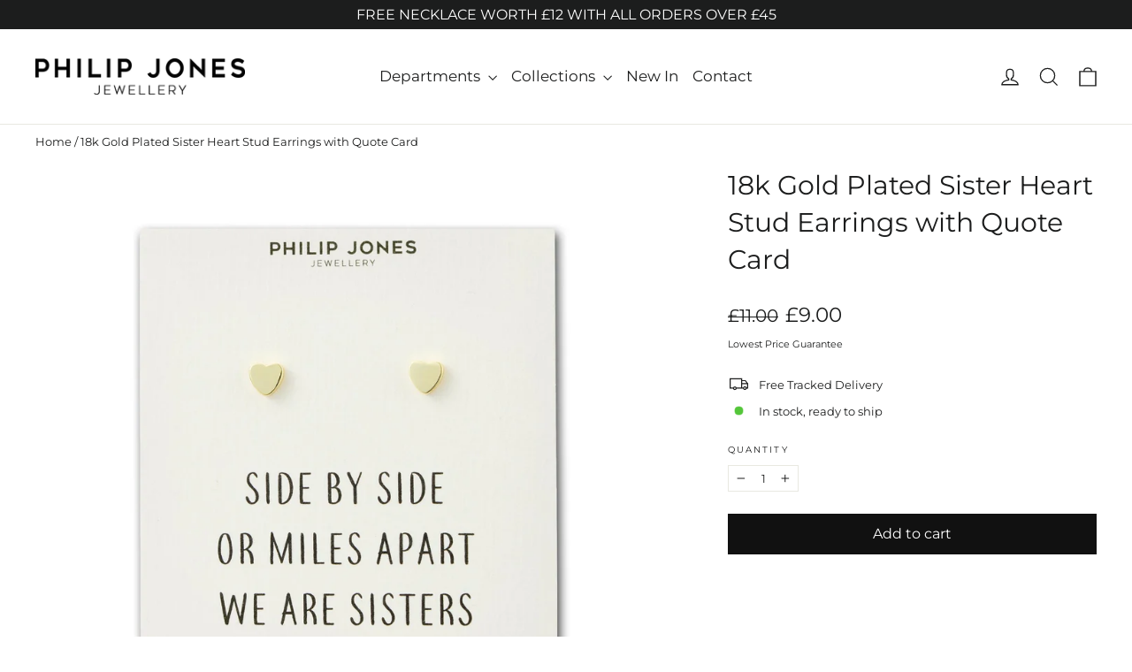

--- FILE ---
content_type: text/html; charset=utf-8
request_url: https://philipjonesjewellery.com/products/gold-sister-heart-stud-earrings-with-quote-card
body_size: 97757
content:
<!doctype html>
<html class="no-js" lang="en" dir="ltr">
<head>

<script src="//philipjonesjewellery.com/cdn/shop/files/pandectes-rules.js?v=17801474759984061561"></script>  

<script type="text/javascript" src="https://edge.personalizer.io/storefront/2.0.0/js/shopify/storefront.min.js?key=omm9u-fp5oul5cr2hn4uuu6m-dvoa3&shop=silver-supermarket.myshopify.com"></script>
<script>
window.LimeSpot = window.LimeSpot === undefined ? {} : LimeSpot;
LimeSpot.PageInfo = { Type: "Product", Template: "product", ReferenceIdentifier: "6636200919102" };

LimeSpot.StoreInfo = { Theme: "Theme Update - 23-05-2025" };


LimeSpot.CartItems = [];
</script>





  <meta charset="utf-8">
  <meta http-equiv="X-UA-Compatible" content="IE=edge,chrome=1">
  <meta name="viewport" content="width=device-width,initial-scale=1">
  <meta name="theme-color" content="#111111">
  <link rel="canonical" href="https://philipjonesjewellery.com/products/gold-sister-heart-stud-earrings-with-quote-card">
  <link rel="preconnect" href="https://cdn.shopify.com" crossorigin>
  <link rel="preconnect" href="https://fonts.shopifycdn.com" crossorigin>
  <link rel="dns-prefetch" href="https://productreviews.shopifycdn.com">
  <link rel="dns-prefetch" href="https://ajax.googleapis.com">
  <link rel="dns-prefetch" href="https://maps.googleapis.com">
  <link rel="dns-prefetch" href="https://maps.gstatic.com"><link rel="shortcut icon" href="//philipjonesjewellery.com/cdn/shop/files/philip-jones-logo-square-transparent_32x32.png?v=1730286203" type="image/png" /><title>18k Gold Plated Sister Heart Stud Earrings with Quote Card
&ndash; Philip Jones Jewellery
</title>
<meta name="description" content="Shop 18k Gold Plated Sister Heart Stud Earrings with Quote Card by Philip Jones. Affordable and Elegant earring design for everyday wear or gifting"><meta property="og:site_name" content="Philip Jones Jewellery">
  <meta property="og:url" content="https://philipjonesjewellery.com/products/gold-sister-heart-stud-earrings-with-quote-card">
  <meta property="og:title" content="18k Gold Plated Sister Heart Stud Earrings with Quote Card">
  <meta property="og:type" content="product">
  <meta property="og:description" content="Shop 18k Gold Plated Sister Heart Stud Earrings with Quote Card by Philip Jones. Affordable and Elegant earring design for everyday wear or gifting"><meta property="og:image" content="http://philipjonesjewellery.com/cdn/shop/files/gold-plated-sister-heart-stud-earrings-with-quote-card-498158.jpg?v=1741752427">
    <meta property="og:image:secure_url" content="https://philipjonesjewellery.com/cdn/shop/files/gold-plated-sister-heart-stud-earrings-with-quote-card-498158.jpg?v=1741752427">
    <meta property="og:image:width" content="2048">
    <meta property="og:image:height" content="2048"><meta name="twitter:site" content="@">
  <meta name="twitter:card" content="summary_large_image">
  <meta name="twitter:title" content="18k Gold Plated Sister Heart Stud Earrings with Quote Card">
  <meta name="twitter:description" content="Shop 18k Gold Plated Sister Heart Stud Earrings with Quote Card by Philip Jones. Affordable and Elegant earring design for everyday wear or gifting">
<style data-shopify>@font-face {
  font-family: Montserrat;
  font-weight: 400;
  font-style: normal;
  font-display: swap;
  src: url("//philipjonesjewellery.com/cdn/fonts/montserrat/montserrat_n4.81949fa0ac9fd2021e16436151e8eaa539321637.woff2") format("woff2"),
       url("//philipjonesjewellery.com/cdn/fonts/montserrat/montserrat_n4.a6c632ca7b62da89c3594789ba828388aac693fe.woff") format("woff");
}

  @font-face {
  font-family: Montserrat;
  font-weight: 400;
  font-style: normal;
  font-display: swap;
  src: url("//philipjonesjewellery.com/cdn/fonts/montserrat/montserrat_n4.81949fa0ac9fd2021e16436151e8eaa539321637.woff2") format("woff2"),
       url("//philipjonesjewellery.com/cdn/fonts/montserrat/montserrat_n4.a6c632ca7b62da89c3594789ba828388aac693fe.woff") format("woff");
}


  @font-face {
  font-family: Montserrat;
  font-weight: 600;
  font-style: normal;
  font-display: swap;
  src: url("//philipjonesjewellery.com/cdn/fonts/montserrat/montserrat_n6.1326b3e84230700ef15b3a29fb520639977513e0.woff2") format("woff2"),
       url("//philipjonesjewellery.com/cdn/fonts/montserrat/montserrat_n6.652f051080eb14192330daceed8cd53dfdc5ead9.woff") format("woff");
}

  @font-face {
  font-family: Montserrat;
  font-weight: 400;
  font-style: italic;
  font-display: swap;
  src: url("//philipjonesjewellery.com/cdn/fonts/montserrat/montserrat_i4.5a4ea298b4789e064f62a29aafc18d41f09ae59b.woff2") format("woff2"),
       url("//philipjonesjewellery.com/cdn/fonts/montserrat/montserrat_i4.072b5869c5e0ed5b9d2021e4c2af132e16681ad2.woff") format("woff");
}

  @font-face {
  font-family: Montserrat;
  font-weight: 600;
  font-style: italic;
  font-display: swap;
  src: url("//philipjonesjewellery.com/cdn/fonts/montserrat/montserrat_i6.e90155dd2f004112a61c0322d66d1f59dadfa84b.woff2") format("woff2"),
       url("//philipjonesjewellery.com/cdn/fonts/montserrat/montserrat_i6.41470518d8e9d7f1bcdd29a447c2397e5393943f.woff") format("woff");
}

</style><link href="//philipjonesjewellery.com/cdn/shop/t/23/assets/theme.css?v=2067263762598503181748010071" rel="stylesheet" type="text/css" media="all" />
<style data-shopify>:root {
    --typeHeaderPrimary: Montserrat;
    --typeHeaderFallback: sans-serif;
    --typeHeaderSize: 30px;
    --typeHeaderWeight: 400;
    --typeHeaderLineHeight: 1.4;
    --typeHeaderSpacing: 0.0em;

    --typeBasePrimary:Montserrat;
    --typeBaseFallback:sans-serif;
    --typeBaseSize: 13px;
    --typeBaseWeight: 400;
    --typeBaseLineHeight: 1.4;
    --typeBaseSpacing: 0.0em;

    --iconWeight: 3px;
    --iconLinecaps: miter;

    --animateImagesStyle: zoom-fade;
    --animateImagesStyleSmall: zoom-fade-small;
    --animateSectionsBackgroundStyle: zoom-fade;
    --animateSectionsTextStyle: rise-up;
    --animateSectionsTextStyleAppendOut: rise-up-out;

    --colorAnnouncement: #1c1d1d;
    --colorAnnouncementText: #ffffff;

    --colorBody: #ffffff;
    --colorBodyAlpha05: rgba(255, 255, 255, 0.05);
    --colorBodyDim: #f2f2f2;
    --colorBodyLightDim: #fafafa;
    --colorBodyMediumDim: #f5f5f5;

    --colorBorder: #e8e8e1;

    --colorBtnPrimary: #111111;
    --colorBtnPrimaryDim: #040404;
    --colorBtnPrimaryText: #ffffff;

    --colorCartDot: #ff4f33;

    --colorDrawers: #ffffff;
    --colorDrawersDim: #f2f2f2;
    --colorDrawerBorder: #e8e8e1;
    --colorDrawerText: #000000;
    --colorDrawerTextDarken: #000000;
    --colorDrawerButton: #111111;
    --colorDrawerButtonText: #ffffff;

    --colorFooter: #000000;
    --colorFooterText: #ffffff;
    --colorFooterTextAlpha01: rgba(255, 255, 255, 0.1);
    --colorFooterTextAlpha012: rgba(255, 255, 255, 0.12);
    --colorFooterTextAlpha06: rgba(255, 255, 255, 0.6);

    --colorHeroText: #ffffff;

    --colorInputBg: #ffffff;
    --colorInputBgDim: #f2f2f2;
    --colorInputBgDark: #e6e6e6;
    --colorInputText: #1c1d1d;

    --colorLink: #1c1d1d;

    --colorModalBg: rgba(0, 0, 0, 0.6);

    --colorNav: #ffffff;
    --colorNavText: #1c1d1d;

    --colorSalePrice: #1c1d1d;
    --colorSaleTag: #1c1d1d;
    --colorSaleTagText: #ffffff;

    --colorTextBody: #1c1d1d;
    --colorTextBodyAlpha0025: rgba(28, 29, 29, 0.03);
    --colorTextBodyAlpha005: rgba(28, 29, 29, 0.05);
    --colorTextBodyAlpha008: rgba(28, 29, 29, 0.08);
    --colorTextBodyAlpha01: rgba(28, 29, 29, 0.1);
    --colorTextBodyAlpha035: rgba(28, 29, 29, 0.35);

    --colorSmallImageBg: #ffffff;
    --colorLargeImageBg: #111111;

    --urlIcoSelect: url(//philipjonesjewellery.com/cdn/shop/t/23/assets/ico-select.svg);
    --urlIcoSelectFooter: url(//philipjonesjewellery.com/cdn/shop/t/23/assets/ico-select-footer.svg);
    --urlIcoSelectWhite: url(//philipjonesjewellery.com/cdn/shop/t/23/assets/ico-select-white.svg);

    --urlButtonArrowPng: url(//philipjonesjewellery.com/cdn/shop/t/23/assets/button-arrow.png);
    --urlButtonArrow2xPng: url(//philipjonesjewellery.com/cdn/shop/t/23/assets/button-arrow-2x.png);
    --urlButtonArrowBlackPng: url(//philipjonesjewellery.com/cdn/shop/t/23/assets/button-arrow-black.png);
    --urlButtonArrowBlack2xPng: url(//philipjonesjewellery.com/cdn/shop/t/23/assets/button-arrow-black-2x.png);

    --sizeChartMargin: 25px 0;
    --sizeChartIconMargin: 5px;

    --newsletterReminderPadding: 30px 35px;

    /*Shop Pay Installments*/
    --color-body-text: #1c1d1d;
    --color-body: #ffffff;
    --color-bg: #ffffff;
  }

  
.collection-hero__content:before,
  .hero__image-wrapper:before,
  .hero__media:before {
    background-image: linear-gradient(to bottom, rgba(0, 0, 0, 0.0) 0%, rgba(0, 0, 0, 0.0) 40%, rgba(0, 0, 0, 0.62) 100%);
  }

  .skrim__item-content .skrim__overlay:after {
    background-image: linear-gradient(to bottom, rgba(0, 0, 0, 0.0) 30%, rgba(0, 0, 0, 0.62) 100%);
  }

  .placeholder-content {
    background-image: linear-gradient(100deg, #ffffff 40%, #f7f7f7 63%, #ffffff 79%);
  }</style><script>
    document.documentElement.className = document.documentElement.className.replace('no-js', 'js');

    window.theme = window.theme || {};
    theme.routes = {
      home: "/",
      cart: "/cart.js",
      cartPage: "/cart",
      cartAdd: "/cart/add.js",
      cartChange: "/cart/change.js",
      search: "/search",
      predictiveSearch: "/search/suggest"
    };
    theme.strings = {
      soldOut: "Sold Out",
      unavailable: "Unavailable",
      inStockLabel: "In stock, ready to ship",
      oneStockLabel: "Low stock - [count] item left",
      otherStockLabel: "Low stock - [count] items left",
      willNotShipUntil: "Ready to ship [date]",
      willBeInStockAfter: "Back in stock [date]",
      waitingForStock: "Backordered, shipping soon",
      cartSavings: "You're saving [savings]",
      cartEmpty: "Your cart is currently empty.",
      cartTermsConfirmation: "You must agree with the terms and conditions of sales to check out",
      searchCollections: "Collections",
      searchPages: "Pages",
      searchArticles: "Articles",
      maxQuantity: "You can only have [quantity] of [title] in your cart."
    };
    theme.settings = {
      cartType: "drawer",
      isCustomerTemplate: false,
      moneyFormat: "£{{amount}}",
      predictiveSearch: true,
      predictiveSearchType: null,
      quickView: false,
      themeName: 'Motion',
      themeVersion: "10.6.2"
    };
  </script>

  <script>window.performance && window.performance.mark && window.performance.mark('shopify.content_for_header.start');</script><meta name="google-site-verification" content="cgNNKasKoKOaQvzy8sfPoTazvrrU7OqGPsfLQABKJkQ">
<meta name="facebook-domain-verification" content="nibx2hwxu1nf1b2i0ucdsmkjjb67ou">
<meta id="shopify-digital-wallet" name="shopify-digital-wallet" content="/21716275/digital_wallets/dialog">
<meta name="shopify-checkout-api-token" content="f35327124149c004212a7a71b1989332">
<meta id="in-context-paypal-metadata" data-shop-id="21716275" data-venmo-supported="false" data-environment="production" data-locale="en_US" data-paypal-v4="true" data-currency="GBP">
<link rel="alternate" type="application/json+oembed" href="https://philipjonesjewellery.com/products/gold-sister-heart-stud-earrings-with-quote-card.oembed">
<script async="async" src="/checkouts/internal/preloads.js?locale=en-GB"></script>
<link rel="preconnect" href="https://shop.app" crossorigin="anonymous">
<script async="async" src="https://shop.app/checkouts/internal/preloads.js?locale=en-GB&shop_id=21716275" crossorigin="anonymous"></script>
<script id="apple-pay-shop-capabilities" type="application/json">{"shopId":21716275,"countryCode":"GB","currencyCode":"GBP","merchantCapabilities":["supports3DS"],"merchantId":"gid:\/\/shopify\/Shop\/21716275","merchantName":"Philip Jones Jewellery","requiredBillingContactFields":["postalAddress","email"],"requiredShippingContactFields":["postalAddress","email"],"shippingType":"shipping","supportedNetworks":["visa","maestro","masterCard","amex"],"total":{"type":"pending","label":"Philip Jones Jewellery","amount":"1.00"},"shopifyPaymentsEnabled":true,"supportsSubscriptions":true}</script>
<script id="shopify-features" type="application/json">{"accessToken":"f35327124149c004212a7a71b1989332","betas":["rich-media-storefront-analytics"],"domain":"philipjonesjewellery.com","predictiveSearch":true,"shopId":21716275,"locale":"en"}</script>
<script>var Shopify = Shopify || {};
Shopify.shop = "silver-supermarket.myshopify.com";
Shopify.locale = "en";
Shopify.currency = {"active":"GBP","rate":"1.0"};
Shopify.country = "GB";
Shopify.theme = {"name":"Theme Update - 23-05-2025","id":181817377150,"schema_name":"Motion","schema_version":"10.6.2","theme_store_id":847,"role":"main"};
Shopify.theme.handle = "null";
Shopify.theme.style = {"id":null,"handle":null};
Shopify.cdnHost = "philipjonesjewellery.com/cdn";
Shopify.routes = Shopify.routes || {};
Shopify.routes.root = "/";</script>
<script type="module">!function(o){(o.Shopify=o.Shopify||{}).modules=!0}(window);</script>
<script>!function(o){function n(){var o=[];function n(){o.push(Array.prototype.slice.apply(arguments))}return n.q=o,n}var t=o.Shopify=o.Shopify||{};t.loadFeatures=n(),t.autoloadFeatures=n()}(window);</script>
<script>
  window.ShopifyPay = window.ShopifyPay || {};
  window.ShopifyPay.apiHost = "shop.app\/pay";
  window.ShopifyPay.redirectState = null;
</script>
<script id="shop-js-analytics" type="application/json">{"pageType":"product"}</script>
<script defer="defer" async type="module" src="//philipjonesjewellery.com/cdn/shopifycloud/shop-js/modules/v2/client.init-shop-cart-sync_BT-GjEfc.en.esm.js"></script>
<script defer="defer" async type="module" src="//philipjonesjewellery.com/cdn/shopifycloud/shop-js/modules/v2/chunk.common_D58fp_Oc.esm.js"></script>
<script defer="defer" async type="module" src="//philipjonesjewellery.com/cdn/shopifycloud/shop-js/modules/v2/chunk.modal_xMitdFEc.esm.js"></script>
<script type="module">
  await import("//philipjonesjewellery.com/cdn/shopifycloud/shop-js/modules/v2/client.init-shop-cart-sync_BT-GjEfc.en.esm.js");
await import("//philipjonesjewellery.com/cdn/shopifycloud/shop-js/modules/v2/chunk.common_D58fp_Oc.esm.js");
await import("//philipjonesjewellery.com/cdn/shopifycloud/shop-js/modules/v2/chunk.modal_xMitdFEc.esm.js");

  window.Shopify.SignInWithShop?.initShopCartSync?.({"fedCMEnabled":true,"windoidEnabled":true});

</script>
<script>
  window.Shopify = window.Shopify || {};
  if (!window.Shopify.featureAssets) window.Shopify.featureAssets = {};
  window.Shopify.featureAssets['shop-js'] = {"shop-cart-sync":["modules/v2/client.shop-cart-sync_DZOKe7Ll.en.esm.js","modules/v2/chunk.common_D58fp_Oc.esm.js","modules/v2/chunk.modal_xMitdFEc.esm.js"],"init-fed-cm":["modules/v2/client.init-fed-cm_B6oLuCjv.en.esm.js","modules/v2/chunk.common_D58fp_Oc.esm.js","modules/v2/chunk.modal_xMitdFEc.esm.js"],"shop-cash-offers":["modules/v2/client.shop-cash-offers_D2sdYoxE.en.esm.js","modules/v2/chunk.common_D58fp_Oc.esm.js","modules/v2/chunk.modal_xMitdFEc.esm.js"],"shop-login-button":["modules/v2/client.shop-login-button_QeVjl5Y3.en.esm.js","modules/v2/chunk.common_D58fp_Oc.esm.js","modules/v2/chunk.modal_xMitdFEc.esm.js"],"pay-button":["modules/v2/client.pay-button_DXTOsIq6.en.esm.js","modules/v2/chunk.common_D58fp_Oc.esm.js","modules/v2/chunk.modal_xMitdFEc.esm.js"],"shop-button":["modules/v2/client.shop-button_DQZHx9pm.en.esm.js","modules/v2/chunk.common_D58fp_Oc.esm.js","modules/v2/chunk.modal_xMitdFEc.esm.js"],"avatar":["modules/v2/client.avatar_BTnouDA3.en.esm.js"],"init-windoid":["modules/v2/client.init-windoid_CR1B-cfM.en.esm.js","modules/v2/chunk.common_D58fp_Oc.esm.js","modules/v2/chunk.modal_xMitdFEc.esm.js"],"init-shop-for-new-customer-accounts":["modules/v2/client.init-shop-for-new-customer-accounts_C_vY_xzh.en.esm.js","modules/v2/client.shop-login-button_QeVjl5Y3.en.esm.js","modules/v2/chunk.common_D58fp_Oc.esm.js","modules/v2/chunk.modal_xMitdFEc.esm.js"],"init-shop-email-lookup-coordinator":["modules/v2/client.init-shop-email-lookup-coordinator_BI7n9ZSv.en.esm.js","modules/v2/chunk.common_D58fp_Oc.esm.js","modules/v2/chunk.modal_xMitdFEc.esm.js"],"init-shop-cart-sync":["modules/v2/client.init-shop-cart-sync_BT-GjEfc.en.esm.js","modules/v2/chunk.common_D58fp_Oc.esm.js","modules/v2/chunk.modal_xMitdFEc.esm.js"],"shop-toast-manager":["modules/v2/client.shop-toast-manager_DiYdP3xc.en.esm.js","modules/v2/chunk.common_D58fp_Oc.esm.js","modules/v2/chunk.modal_xMitdFEc.esm.js"],"init-customer-accounts":["modules/v2/client.init-customer-accounts_D9ZNqS-Q.en.esm.js","modules/v2/client.shop-login-button_QeVjl5Y3.en.esm.js","modules/v2/chunk.common_D58fp_Oc.esm.js","modules/v2/chunk.modal_xMitdFEc.esm.js"],"init-customer-accounts-sign-up":["modules/v2/client.init-customer-accounts-sign-up_iGw4briv.en.esm.js","modules/v2/client.shop-login-button_QeVjl5Y3.en.esm.js","modules/v2/chunk.common_D58fp_Oc.esm.js","modules/v2/chunk.modal_xMitdFEc.esm.js"],"shop-follow-button":["modules/v2/client.shop-follow-button_CqMgW2wH.en.esm.js","modules/v2/chunk.common_D58fp_Oc.esm.js","modules/v2/chunk.modal_xMitdFEc.esm.js"],"checkout-modal":["modules/v2/client.checkout-modal_xHeaAweL.en.esm.js","modules/v2/chunk.common_D58fp_Oc.esm.js","modules/v2/chunk.modal_xMitdFEc.esm.js"],"shop-login":["modules/v2/client.shop-login_D91U-Q7h.en.esm.js","modules/v2/chunk.common_D58fp_Oc.esm.js","modules/v2/chunk.modal_xMitdFEc.esm.js"],"lead-capture":["modules/v2/client.lead-capture_BJmE1dJe.en.esm.js","modules/v2/chunk.common_D58fp_Oc.esm.js","modules/v2/chunk.modal_xMitdFEc.esm.js"],"payment-terms":["modules/v2/client.payment-terms_Ci9AEqFq.en.esm.js","modules/v2/chunk.common_D58fp_Oc.esm.js","modules/v2/chunk.modal_xMitdFEc.esm.js"]};
</script>
<script>(function() {
  var isLoaded = false;
  function asyncLoad() {
    if (isLoaded) return;
    isLoaded = true;
    var urls = ["https:\/\/sticky.conversionbear.com\/script?app=sticky\u0026shop=silver-supermarket.myshopify.com","https:\/\/ecommplugins-scripts.trustpilot.com\/v2.1\/js\/header.min.js?settings=eyJrZXkiOiJ3WG5CZFZBdVJRS05sUDEwIiwicyI6Im5vbmUifQ==\u0026shop=silver-supermarket.myshopify.com","https:\/\/ecommplugins-trustboxsettings.trustpilot.com\/silver-supermarket.myshopify.com.js?settings=1747994675617\u0026shop=silver-supermarket.myshopify.com","https:\/\/widget.trustpilot.com\/bootstrap\/v5\/tp.widget.sync.bootstrap.min.js?shop=silver-supermarket.myshopify.com","https:\/\/widget.trustpilot.com\/bootstrap\/v5\/tp.widget.sync.bootstrap.min.js?shop=silver-supermarket.myshopify.com","https:\/\/widget.trustpilot.com\/bootstrap\/v5\/tp.widget.sync.bootstrap.min.js?shop=silver-supermarket.myshopify.com","https:\/\/dr4qe3ddw9y32.cloudfront.net\/awin-shopify-integration-code.js?aid=48301\u0026v=shopifyApp_5.2.5\u0026ts=1768397958615\u0026shop=silver-supermarket.myshopify.com","https:\/\/ecommplugins-scripts.trustpilot.com\/v2.1\/js\/success.min.js?settings=eyJrZXkiOiJ3WG5CZFZBdVJRS05sUDEwIiwicyI6Im5vbmUiLCJ0IjpbIm9yZGVycy9mdWxmaWxsZWQiXSwidiI6IiIsImEiOiIifQ==\u0026shop=silver-supermarket.myshopify.com","https:\/\/ecommplugins-scripts.trustpilot.com\/v2.1\/js\/success.min.js?settings=eyJrZXkiOiJ3WG5CZFZBdVJRS05sUDEwIiwicyI6Im5vbmUiLCJ0IjpbIm9yZGVycy9mdWxmaWxsZWQiXSwidiI6IiIsImEiOiIifQ==\u0026shop=silver-supermarket.myshopify.com","https:\/\/ecommplugins-scripts.trustpilot.com\/v2.1\/js\/success.min.js?settings=eyJrZXkiOiJ3WG5CZFZBdVJRS05sUDEwIiwicyI6Im5vbmUiLCJ0IjpbIm9yZGVycy9mdWxmaWxsZWQiXSwidiI6IiIsImEiOiIifQ==\u0026shop=silver-supermarket.myshopify.com","https:\/\/ecommplugins-scripts.trustpilot.com\/v2.1\/js\/success.min.js?settings=eyJrZXkiOiJ3WG5CZFZBdVJRS05sUDEwIiwicyI6Im5vbmUiLCJ0IjpbIm9yZGVycy9mdWxmaWxsZWQiXSwidiI6IiIsImEiOiIifQ==\u0026shop=silver-supermarket.myshopify.com","https:\/\/ecommplugins-scripts.trustpilot.com\/v2.1\/js\/success.min.js?settings=eyJrZXkiOiJ3WG5CZFZBdVJRS05sUDEwIiwicyI6Im5vbmUiLCJ0IjpbIm9yZGVycy9mdWxmaWxsZWQiXSwidiI6IiIsImEiOiIifQ==\u0026shop=silver-supermarket.myshopify.com","https:\/\/ecommplugins-scripts.trustpilot.com\/v2.1\/js\/success.min.js?settings=eyJrZXkiOiJ3WG5CZFZBdVJRS05sUDEwIiwicyI6Im5vbmUiLCJ0IjpbIm9yZGVycy9mdWxmaWxsZWQiXSwidiI6IiIsImEiOiIifQ==\u0026shop=silver-supermarket.myshopify.com","https:\/\/ecommplugins-scripts.trustpilot.com\/v2.1\/js\/success.min.js?settings=eyJrZXkiOiJ3WG5CZFZBdVJRS05sUDEwIiwicyI6Im5vbmUiLCJ0IjpbIm9yZGVycy9mdWxmaWxsZWQiXSwidiI6IiIsImEiOiIifQ==\u0026shop=silver-supermarket.myshopify.com","https:\/\/ecommplugins-scripts.trustpilot.com\/v2.1\/js\/success.min.js?settings=eyJrZXkiOiJ3WG5CZFZBdVJRS05sUDEwIiwicyI6Im5vbmUiLCJ0IjpbIm9yZGVycy9mdWxmaWxsZWQiXSwidiI6IiIsImEiOiIifQ==\u0026shop=silver-supermarket.myshopify.com","https:\/\/s3.eu-west-1.amazonaws.com\/production-klarna-il-shopify-osm\/7bec47374bc1cb6b6338dfd4d69e7bffd4f4b70b\/silver-supermarket.myshopify.com-1747995394380.js?shop=silver-supermarket.myshopify.com","https:\/\/uw-egcr.s3.eu-west-2.amazonaws.com\/egcr-badge-silver-supermarket.myshopify.com.js?shop=silver-supermarket.myshopify.com","https:\/\/edge.personalizer.io\/storefront\/2.0.0\/js\/shopify\/storefront.min.js?key=omm9u-fp5oul5cr2hn4uuu6m-dvoa3\u0026shop=silver-supermarket.myshopify.com"];
    for (var i = 0; i < urls.length; i++) {
      var s = document.createElement('script');
      s.type = 'text/javascript';
      s.async = true;
      s.src = urls[i];
      var x = document.getElementsByTagName('script')[0];
      x.parentNode.insertBefore(s, x);
    }
  };
  if(window.attachEvent) {
    window.attachEvent('onload', asyncLoad);
  } else {
    window.addEventListener('load', asyncLoad, false);
  }
})();</script>
<script id="__st">var __st={"a":21716275,"offset":0,"reqid":"e6140ee2-6d7e-43dc-b297-198d4acd70c8-1769201408","pageurl":"philipjonesjewellery.com\/products\/gold-sister-heart-stud-earrings-with-quote-card","u":"583184fa42ee","p":"product","rtyp":"product","rid":6636200919102};</script>
<script>window.ShopifyPaypalV4VisibilityTracking = true;</script>
<script id="form-persister">!function(){'use strict';const t='contact',e='new_comment',n=[[t,t],['blogs',e],['comments',e],[t,'customer']],o='password',r='form_key',c=['recaptcha-v3-token','g-recaptcha-response','h-captcha-response',o],s=()=>{try{return window.sessionStorage}catch{return}},i='__shopify_v',u=t=>t.elements[r],a=function(){const t=[...n].map((([t,e])=>`form[action*='/${t}']:not([data-nocaptcha='true']) input[name='form_type'][value='${e}']`)).join(',');var e;return e=t,()=>e?[...document.querySelectorAll(e)].map((t=>t.form)):[]}();function m(t){const e=u(t);a().includes(t)&&(!e||!e.value)&&function(t){try{if(!s())return;!function(t){const e=s();if(!e)return;const n=u(t);if(!n)return;const o=n.value;o&&e.removeItem(o)}(t);const e=Array.from(Array(32),(()=>Math.random().toString(36)[2])).join('');!function(t,e){u(t)||t.append(Object.assign(document.createElement('input'),{type:'hidden',name:r})),t.elements[r].value=e}(t,e),function(t,e){const n=s();if(!n)return;const r=[...t.querySelectorAll(`input[type='${o}']`)].map((({name:t})=>t)),u=[...c,...r],a={};for(const[o,c]of new FormData(t).entries())u.includes(o)||(a[o]=c);n.setItem(e,JSON.stringify({[i]:1,action:t.action,data:a}))}(t,e)}catch(e){console.error('failed to persist form',e)}}(t)}const f=t=>{if('true'===t.dataset.persistBound)return;const e=function(t,e){const n=function(t){return'function'==typeof t.submit?t.submit:HTMLFormElement.prototype.submit}(t).bind(t);return function(){let t;return()=>{t||(t=!0,(()=>{try{e(),n()}catch(t){(t=>{console.error('form submit failed',t)})(t)}})(),setTimeout((()=>t=!1),250))}}()}(t,(()=>{m(t)}));!function(t,e){if('function'==typeof t.submit&&'function'==typeof e)try{t.submit=e}catch{}}(t,e),t.addEventListener('submit',(t=>{t.preventDefault(),e()})),t.dataset.persistBound='true'};!function(){function t(t){const e=(t=>{const e=t.target;return e instanceof HTMLFormElement?e:e&&e.form})(t);e&&m(e)}document.addEventListener('submit',t),document.addEventListener('DOMContentLoaded',(()=>{const e=a();for(const t of e)f(t);var n;n=document.body,new window.MutationObserver((t=>{for(const e of t)if('childList'===e.type&&e.addedNodes.length)for(const t of e.addedNodes)1===t.nodeType&&'FORM'===t.tagName&&a().includes(t)&&f(t)})).observe(n,{childList:!0,subtree:!0,attributes:!1}),document.removeEventListener('submit',t)}))}()}();</script>
<script integrity="sha256-4kQ18oKyAcykRKYeNunJcIwy7WH5gtpwJnB7kiuLZ1E=" data-source-attribution="shopify.loadfeatures" defer="defer" src="//philipjonesjewellery.com/cdn/shopifycloud/storefront/assets/storefront/load_feature-a0a9edcb.js" crossorigin="anonymous"></script>
<script crossorigin="anonymous" defer="defer" src="//philipjonesjewellery.com/cdn/shopifycloud/storefront/assets/shopify_pay/storefront-65b4c6d7.js?v=20250812"></script>
<script data-source-attribution="shopify.dynamic_checkout.dynamic.init">var Shopify=Shopify||{};Shopify.PaymentButton=Shopify.PaymentButton||{isStorefrontPortableWallets:!0,init:function(){window.Shopify.PaymentButton.init=function(){};var t=document.createElement("script");t.src="https://philipjonesjewellery.com/cdn/shopifycloud/portable-wallets/latest/portable-wallets.en.js",t.type="module",document.head.appendChild(t)}};
</script>
<script data-source-attribution="shopify.dynamic_checkout.buyer_consent">
  function portableWalletsHideBuyerConsent(e){var t=document.getElementById("shopify-buyer-consent"),n=document.getElementById("shopify-subscription-policy-button");t&&n&&(t.classList.add("hidden"),t.setAttribute("aria-hidden","true"),n.removeEventListener("click",e))}function portableWalletsShowBuyerConsent(e){var t=document.getElementById("shopify-buyer-consent"),n=document.getElementById("shopify-subscription-policy-button");t&&n&&(t.classList.remove("hidden"),t.removeAttribute("aria-hidden"),n.addEventListener("click",e))}window.Shopify?.PaymentButton&&(window.Shopify.PaymentButton.hideBuyerConsent=portableWalletsHideBuyerConsent,window.Shopify.PaymentButton.showBuyerConsent=portableWalletsShowBuyerConsent);
</script>
<script data-source-attribution="shopify.dynamic_checkout.cart.bootstrap">document.addEventListener("DOMContentLoaded",(function(){function t(){return document.querySelector("shopify-accelerated-checkout-cart, shopify-accelerated-checkout")}if(t())Shopify.PaymentButton.init();else{new MutationObserver((function(e,n){t()&&(Shopify.PaymentButton.init(),n.disconnect())})).observe(document.body,{childList:!0,subtree:!0})}}));
</script>
<link id="shopify-accelerated-checkout-styles" rel="stylesheet" media="screen" href="https://philipjonesjewellery.com/cdn/shopifycloud/portable-wallets/latest/accelerated-checkout-backwards-compat.css" crossorigin="anonymous">
<style id="shopify-accelerated-checkout-cart">
        #shopify-buyer-consent {
  margin-top: 1em;
  display: inline-block;
  width: 100%;
}

#shopify-buyer-consent.hidden {
  display: none;
}

#shopify-subscription-policy-button {
  background: none;
  border: none;
  padding: 0;
  text-decoration: underline;
  font-size: inherit;
  cursor: pointer;
}

#shopify-subscription-policy-button::before {
  box-shadow: none;
}

      </style>

<script>window.performance && window.performance.mark && window.performance.mark('shopify.content_for_header.end');</script>

  <script src="//philipjonesjewellery.com/cdn/shop/t/23/assets/vendor-scripts-v14.js" defer="defer"></script><script src="//philipjonesjewellery.com/cdn/shop/t/23/assets/theme.js?v=126976604122638556131750663806" defer="defer"></script>

<!-- TrustBox script -->
<script type="text/javascript" src="//widget.trustpilot.com/bootstrap/v5/tp.widget.bootstrap.min.js" async></script>
<!-- End TrustBox script -->
  
<!-- BEGIN app block: shopify://apps/pandectes-gdpr/blocks/banner/58c0baa2-6cc1-480c-9ea6-38d6d559556a -->
  
    
      <!-- TCF is active, scripts are loaded above -->
      
        <script>
          if (!window.PandectesRulesSettings) {
            window.PandectesRulesSettings = {"store":{"id":21716275,"adminMode":false,"headless":false,"storefrontRootDomain":"","checkoutRootDomain":"","storefrontAccessToken":""},"banner":{"revokableTrigger":false,"cookiesBlockedByDefault":"7","hybridStrict":false,"isActive":true},"geolocation":{"brOnly":false,"caOnly":false,"chOnly":false,"euOnly":false,"jpOnly":false,"thOnly":false,"canadaOnly":false,"globalVisibility":true},"blocker":{"isActive":true,"googleConsentMode":{"isActive":true,"id":"","analyticsId":"G-BQSHT489TH","adwordsId":"AW-1016004936","adStorageCategory":4,"analyticsStorageCategory":2,"functionalityStorageCategory":1,"personalizationStorageCategory":1,"securityStorageCategory":0,"customEvent":true,"redactData":true,"urlPassthrough":false,"dataLayerProperty":"dataLayer","waitForUpdate":0,"useNativeChannel":false},"facebookPixel":{"isActive":false,"id":"","ldu":false},"microsoft":{"isActive":false,"uetTags":""},"rakuten":{"isActive":false,"cmp":false,"ccpa":false},"gpcIsActive":true,"klaviyoIsActive":false,"defaultBlocked":7,"patterns":{"whiteList":[],"blackList":{"1":["edge.personalizer.io"],"2":[],"4":[],"8":[]},"iframesWhiteList":[],"iframesBlackList":{"1":["www.youtube.com|www.youtube-nocookie.com"],"2":[],"4":[],"8":[]},"beaconsWhiteList":[],"beaconsBlackList":{"1":[],"2":[],"4":[],"8":[]}}}};
            const rulesScript = document.createElement('script');
            window.PandectesRulesSettings.auto = true;
            rulesScript.src = "https://cdn.shopify.com/extensions/019be439-d987-77f1-acec-51375980d6df/gdpr-241/assets/pandectes-rules.js";
            const firstChild = document.head.firstChild;
            document.head.insertBefore(rulesScript, firstChild);
          }
        </script>
      
      <script>
        
          window.PandectesSettings = {"store":{"id":21716275,"plan":"premium","theme":"Theme Update - 23-05-2025","primaryLocale":"en","adminMode":false,"headless":false,"storefrontRootDomain":"","checkoutRootDomain":"","storefrontAccessToken":""},"tsPublished":1748012965,"declaration":{"showPurpose":false,"showProvider":false,"declIntroText":"We use cookies to optimize website functionality, analyze the performance, and provide personalized experience to you. Some cookies are essential to make the website operate and function correctly. Those cookies cannot be disabled. In this window you can manage your preference of cookies.","showDateGenerated":true},"language":{"unpublished":[],"languageMode":"Single","fallbackLanguage":"en","languageDetection":"browser","languagesSupported":[]},"texts":{"managed":{"headerText":{"en":"We respect your privacy"},"consentText":{"en":"This website uses cookies to ensure you get the best experience."},"linkText":{"en":"Learn more"},"imprintText":{"en":"Imprint"},"googleLinkText":{"en":"Google's Privacy Terms"},"allowButtonText":{"en":"Accept"},"denyButtonText":{"en":"Decline"},"dismissButtonText":{"en":"Ok"},"leaveSiteButtonText":{"en":"Leave this site"},"preferencesButtonText":{"en":"Preferences"},"cookiePolicyText":{"en":"Cookie policy"},"preferencesPopupTitleText":{"en":"Manage consent preferences"},"preferencesPopupIntroText":{"en":"We use cookies to optimize website functionality, analyze the performance, and provide personalized experience to you. Some cookies are essential to make the website operate and function correctly. Those cookies cannot be disabled. In this window you can manage your preference of cookies."},"preferencesPopupSaveButtonText":{"en":"Save preferences"},"preferencesPopupCloseButtonText":{"en":"Close"},"preferencesPopupAcceptAllButtonText":{"en":"Accept all"},"preferencesPopupRejectAllButtonText":{"en":"Reject all"},"cookiesDetailsText":{"en":"Cookies details"},"preferencesPopupAlwaysAllowedText":{"en":"Always allowed"},"accessSectionParagraphText":{"en":"You have the right to request access to your data at any time."},"accessSectionTitleText":{"en":"Data portability"},"accessSectionAccountInfoActionText":{"en":"Personal data"},"accessSectionDownloadReportActionText":{"en":"Request export"},"accessSectionGDPRRequestsActionText":{"en":"Data subject requests"},"accessSectionOrdersRecordsActionText":{"en":"Orders"},"rectificationSectionParagraphText":{"en":"You have the right to request your data to be updated whenever you think it is appropriate."},"rectificationSectionTitleText":{"en":"Data Rectification"},"rectificationCommentPlaceholder":{"en":"Describe what you want to be updated"},"rectificationCommentValidationError":{"en":"Comment is required"},"rectificationSectionEditAccountActionText":{"en":"Request an update"},"erasureSectionTitleText":{"en":"Right to be forgotten"},"erasureSectionParagraphText":{"en":"You have the right to ask all your data to be erased. After that, you will no longer be able to access your account."},"erasureSectionRequestDeletionActionText":{"en":"Request personal data deletion"},"consentDate":{"en":"Consent date"},"consentId":{"en":"Consent ID"},"consentSectionChangeConsentActionText":{"en":"Change consent preference"},"consentSectionConsentedText":{"en":"You consented to the cookies policy of this website on"},"consentSectionNoConsentText":{"en":"You have not consented to the cookies policy of this website."},"consentSectionTitleText":{"en":"Your cookie consent"},"consentStatus":{"en":"Consent preference"},"confirmationFailureMessage":{"en":"Your request was not verified. Please try again and if problem persists, contact store owner for assistance"},"confirmationFailureTitle":{"en":"A problem occurred"},"confirmationSuccessMessage":{"en":"We will soon get back to you as to your request."},"confirmationSuccessTitle":{"en":"Your request is verified"},"guestsSupportEmailFailureMessage":{"en":"Your request was not submitted. Please try again and if problem persists, contact store owner for assistance."},"guestsSupportEmailFailureTitle":{"en":"A problem occurred"},"guestsSupportEmailPlaceholder":{"en":"E-mail address"},"guestsSupportEmailSuccessMessage":{"en":"If you are registered as a customer of this store, you will soon receive an email with instructions on how to proceed."},"guestsSupportEmailSuccessTitle":{"en":"Thank you for your request"},"guestsSupportEmailValidationError":{"en":"Email is not valid"},"guestsSupportInfoText":{"en":"Please login with your customer account to further proceed."},"submitButton":{"en":"Submit"},"submittingButton":{"en":"Submitting..."},"cancelButton":{"en":"Cancel"},"declIntroText":{"en":"We use cookies to optimize website functionality, analyze the performance, and provide personalized experience to you. Some cookies are essential to make the website operate and function correctly. Those cookies cannot be disabled. In this window you can manage your preference of cookies."},"declName":{"en":"Name"},"declPurpose":{"en":"Purpose"},"declType":{"en":"Type"},"declRetention":{"en":"Retention"},"declProvider":{"en":"Provider"},"declFirstParty":{"en":"First-party"},"declThirdParty":{"en":"Third-party"},"declSeconds":{"en":"seconds"},"declMinutes":{"en":"minutes"},"declHours":{"en":"hours"},"declDays":{"en":"days"},"declMonths":{"en":"months"},"declYears":{"en":"years"},"declSession":{"en":"Session"},"declDomain":{"en":"Domain"},"declPath":{"en":"Path"}},"categories":{"strictlyNecessaryCookiesTitleText":{"en":"Strictly necessary cookies"},"strictlyNecessaryCookiesDescriptionText":{"en":"These cookies are essential in order to enable you to move around the website and use its features, such as accessing secure areas of the website. The website cannot function properly without these cookies."},"functionalityCookiesTitleText":{"en":"Functional cookies"},"functionalityCookiesDescriptionText":{"en":"These cookies enable the site to provide enhanced functionality and personalisation. They may be set by us or by third party providers whose services we have added to our pages. If you do not allow these cookies then some or all of these services may not function properly."},"performanceCookiesTitleText":{"en":"Performance cookies"},"performanceCookiesDescriptionText":{"en":"These cookies enable us to monitor and improve the performance of our website. For example, they allow us to count visits, identify traffic sources and see which parts of the site are most popular."},"targetingCookiesTitleText":{"en":"Targeting cookies"},"targetingCookiesDescriptionText":{"en":"These cookies may be set through our site by our advertising partners. They may be used by those companies to build a profile of your interests and show you relevant adverts on other sites.    They do not store directly personal information, but are based on uniquely identifying your browser and internet device. If you do not allow these cookies, you will experience less targeted advertising."},"unclassifiedCookiesTitleText":{"en":"Unclassified cookies"},"unclassifiedCookiesDescriptionText":{"en":"Unclassified cookies are cookies that we are in the process of classifying, together with the providers of individual cookies."}},"auto":{}},"library":{"previewMode":false,"fadeInTimeout":0,"defaultBlocked":7,"showLink":true,"showImprintLink":false,"showGoogleLink":false,"enabled":true,"cookie":{"expiryDays":365,"secure":true,"domain":""},"dismissOnScroll":false,"dismissOnWindowClick":false,"dismissOnTimeout":false,"palette":{"popup":{"background":"#FFFFFF","backgroundForCalculations":{"a":1,"b":255,"g":255,"r":255},"text":"#000000"},"button":{"background":"transparent","backgroundForCalculations":{"a":1,"b":255,"g":255,"r":255},"text":"#000000","textForCalculation":{"a":1,"b":0,"g":0,"r":0},"border":"#000000"}},"content":{"href":"https://silver-supermarket.myshopify.com/policies/privacy-policy","imprintHref":"/","close":"&#10005;","target":"","logo":"<img class=\"cc-banner-logo\" style=\"max-height: 40px;\" src=\"https://silver-supermarket.myshopify.com/cdn/shop/files/pandectes-banner-logo.png\" alt=\"logo\" />"},"window":"<div role=\"dialog\" aria-live=\"polite\" aria-label=\"cookieconsent\" aria-describedby=\"cookieconsent:desc\" id=\"pandectes-banner\" class=\"cc-window-wrapper cc-bottom-center-wrapper\"><div class=\"pd-cookie-banner-window cc-window {{classes}}\"><!--googleoff: all-->{{children}}<!--googleon: all--></div></div>","compliance":{"custom":"<div class=\"cc-compliance cc-highlight\">{{preferences}}{{allow}}</div>"},"type":"custom","layouts":{"basic":"{{logo}}{{messagelink}}{{compliance}}"},"position":"bottom-center","theme":"wired","revokable":false,"animateRevokable":false,"revokableReset":false,"revokableLogoUrl":"https://silver-supermarket.myshopify.com/cdn/shop/files/pandectes-reopen-logo.png","revokablePlacement":"bottom-left","revokableMarginHorizontal":15,"revokableMarginVertical":15,"static":false,"autoAttach":true,"hasTransition":true,"blacklistPage":[""],"elements":{"close":"<button aria-label=\"close\" type=\"button\" tabindex=\"0\" class=\"cc-close\">{{close}}</button>","dismiss":"<button type=\"button\" tabindex=\"0\" class=\"cc-btn cc-btn-decision cc-dismiss\">{{dismiss}}</button>","allow":"<button type=\"button\" tabindex=\"0\" class=\"cc-btn cc-btn-decision cc-allow\">{{allow}}</button>","deny":"<button type=\"button\" tabindex=\"0\" class=\"cc-btn cc-btn-decision cc-deny\">{{deny}}</button>","preferences":"<button tabindex=\"0\" type=\"button\" class=\"cc-btn cc-settings\" onclick=\"Pandectes.fn.openPreferences()\">{{preferences}}</button>"}},"geolocation":{"brOnly":false,"caOnly":false,"chOnly":false,"euOnly":false,"jpOnly":false,"thOnly":false,"canadaOnly":false,"globalVisibility":true},"dsr":{"guestsSupport":false,"accessSectionDownloadReportAuto":false},"banner":{"resetTs":1709125625,"extraCss":"        .cc-banner-logo {max-width: 24em!important;}    @media(min-width: 768px) {.cc-window.cc-floating{max-width: 24em!important;width: 24em!important;}}    .cc-message, .pd-cookie-banner-window .cc-header, .cc-logo {text-align: left}    .cc-window-wrapper{z-index: 2147483647;}    .cc-window{z-index: 2147483647;font-family: inherit;}    .pd-cookie-banner-window .cc-header{font-family: inherit;}    .pd-cp-ui{font-family: inherit; background-color: #FFFFFF;color:#000000;}    button.pd-cp-btn, a.pd-cp-btn{}    input + .pd-cp-preferences-slider{background-color: rgba(0, 0, 0, 0.3)}    .pd-cp-scrolling-section::-webkit-scrollbar{background-color: rgba(0, 0, 0, 0.3)}    input:checked + .pd-cp-preferences-slider{background-color: rgba(0, 0, 0, 1)}    .pd-cp-scrolling-section::-webkit-scrollbar-thumb {background-color: rgba(0, 0, 0, 1)}    .pd-cp-ui-close{color:#000000;}    .pd-cp-preferences-slider:before{background-color: #FFFFFF}    .pd-cp-title:before {border-color: #000000!important}    .pd-cp-preferences-slider{background-color:#000000}    .pd-cp-toggle{color:#000000!important}    @media(max-width:699px) {.pd-cp-ui-close-top svg {fill: #000000}}    .pd-cp-toggle:hover,.pd-cp-toggle:visited,.pd-cp-toggle:active{color:#000000!important}    .pd-cookie-banner-window {box-shadow: 0 0 18px rgb(0 0 0 / 20%);}  ","customJavascript":{},"showPoweredBy":false,"logoHeight":40,"revokableTrigger":false,"hybridStrict":false,"cookiesBlockedByDefault":"7","isActive":true,"implicitSavePreferences":true,"cookieIcon":false,"blockBots":false,"showCookiesDetails":true,"hasTransition":true,"blockingPage":false,"showOnlyLandingPage":false,"leaveSiteUrl":"https://www.google.com","linkRespectStoreLang":false},"cookies":{"0":[{"name":"secure_customer_sig","type":"http","domain":"philipjonesjewellery.com","path":"/","provider":"Shopify","firstParty":true,"retention":"1 year(s)","expires":1,"unit":"declYears","purpose":{"en":"Used in connection with customer login."}},{"name":"localization","type":"http","domain":"philipjonesjewellery.com","path":"/","provider":"Shopify","firstParty":true,"retention":"1 year(s)","expires":1,"unit":"declYears","purpose":{"en":"Shopify store localization"}},{"name":"cart_currency","type":"http","domain":"philipjonesjewellery.com","path":"/","provider":"Shopify","firstParty":true,"retention":"2 ","expires":2,"unit":"declSession","purpose":{"en":"The cookie is necessary for the secure checkout and payment function on the website. This function is provided by shopify.com."}},{"name":"_cmp_a","type":"http","domain":".philipjonesjewellery.com","path":"/","provider":"Shopify","firstParty":true,"retention":"1 day(s)","expires":1,"unit":"declDays","purpose":{"en":"Used for managing customer privacy settings."}},{"name":"_tracking_consent","type":"http","domain":".philipjonesjewellery.com","path":"/","provider":"Shopify","firstParty":true,"retention":"1 year(s)","expires":1,"unit":"declYears","purpose":{"en":"Tracking preferences."}},{"name":"shopify_pay_redirect","type":"http","domain":"philipjonesjewellery.com","path":"/","provider":"Shopify","firstParty":true,"retention":"1 hour(s)","expires":1,"unit":"declHours","purpose":{"en":"The cookie is necessary for the secure checkout and payment function on the website. This function is provided by shopify.com."}},{"name":"keep_alive","type":"http","domain":"philipjonesjewellery.com","path":"/","provider":"Shopify","firstParty":true,"retention":"30 minute(s)","expires":30,"unit":"declMinutes","purpose":{"en":"Used in connection with buyer localization."}},{"name":"_secure_session_id","type":"http","domain":"philipjonesjewellery.com","path":"/","provider":"Shopify","firstParty":true,"retention":"1 month(s)","expires":1,"unit":"declMonths","purpose":{"en":"Used in connection with navigation through a storefront."}}],"1":[],"2":[{"name":"_shopify_y","type":"http","domain":".philipjonesjewellery.com","path":"/","provider":"Shopify","firstParty":true,"retention":"1 year(s)","expires":1,"unit":"declYears","purpose":{"en":"Shopify analytics."}},{"name":"_shopify_s","type":"http","domain":".philipjonesjewellery.com","path":"/","provider":"Shopify","firstParty":true,"retention":"30 minute(s)","expires":30,"unit":"declMinutes","purpose":{"en":"Shopify analytics."}},{"name":"_landing_page","type":"http","domain":".philipjonesjewellery.com","path":"/","provider":"Shopify","firstParty":true,"retention":"2 ","expires":2,"unit":"declSession","purpose":{"en":"Tracks landing pages."}},{"name":"_orig_referrer","type":"http","domain":".philipjonesjewellery.com","path":"/","provider":"Shopify","firstParty":true,"retention":"2 ","expires":2,"unit":"declSession","purpose":{"en":"Tracks landing pages."}},{"name":"_shopify_sa_t","type":"http","domain":".philipjonesjewellery.com","path":"/","provider":"Shopify","firstParty":true,"retention":"30 minute(s)","expires":30,"unit":"declMinutes","purpose":{"en":"Shopify analytics relating to marketing & referrals."}},{"name":"_shopify_sa_p","type":"http","domain":".philipjonesjewellery.com","path":"/","provider":"Shopify","firstParty":true,"retention":"30 minute(s)","expires":30,"unit":"declMinutes","purpose":{"en":"Shopify analytics relating to marketing & referrals."}},{"name":"_ga","type":"http","domain":".philipjonesjewellery.com","path":"/","provider":"Google","firstParty":true,"retention":"1 year(s)","expires":1,"unit":"declYears","purpose":{"en":"Cookie is set by Google Analytics with unknown functionality"}},{"name":"_shopify_s","type":"http","domain":"com","path":"/","provider":"Shopify","firstParty":false,"retention":"Session","expires":1,"unit":"declSeconds","purpose":{"en":"Shopify analytics."}},{"name":"__cf_bm","type":"http","domain":".conversionbear.com","path":"/","provider":"CloudFlare","firstParty":false,"retention":"30 minute(s)","expires":30,"unit":"declMinutes","purpose":{"en":"Used to manage incoming traffic that matches criteria associated with bots."}},{"name":"_boomr_clss","type":"html_local","domain":"https://philipjonesjewellery.com","path":"/","provider":"Shopify","firstParty":true,"retention":"Local Storage","expires":1,"unit":"declYears","purpose":{"en":"Used to monitor and optimize the performance of Shopify stores."}},{"name":"_ga_706CKD72R9","type":"http","domain":".philipjonesjewellery.com","path":"/","provider":"Google","firstParty":true,"retention":"1 year(s)","expires":1,"unit":"declYears","purpose":{"en":""}},{"name":"_ga_BQSHT489TH","type":"http","domain":".philipjonesjewellery.com","path":"/","provider":"Google","firstParty":true,"retention":"1 year(s)","expires":1,"unit":"declYears","purpose":{"en":""}}],"4":[{"name":"wpm-domain-test","type":"http","domain":"com","path":"/","provider":"Shopify","firstParty":false,"retention":"Session","expires":1,"unit":"declSeconds","purpose":{"en":"Used to test the storage of parameters about products added to the cart or payment currency"}},{"name":"wpm-domain-test","type":"http","domain":"philipjonesjewellery.com","path":"/","provider":"Shopify","firstParty":true,"retention":"Session","expires":1,"unit":"declSeconds","purpose":{"en":"Used to test the storage of parameters about products added to the cart or payment currency"}},{"name":"_fbp","type":"http","domain":".philipjonesjewellery.com","path":"/","provider":"Facebook","firstParty":true,"retention":"3 month(s)","expires":3,"unit":"declMonths","purpose":{"en":"Cookie is placed by Facebook to track visits across websites."}},{"name":"_gcl_au","type":"http","domain":".philipjonesjewellery.com","path":"/","provider":"Google","firstParty":true,"retention":"3 month(s)","expires":3,"unit":"declMonths","purpose":{"en":"Cookie is placed by Google Tag Manager to track conversions."}},{"name":"po_visitor","type":"http","domain":"philipjonesjewellery.com","path":"/","provider":"Pushowl","firstParty":true,"retention":"1 year(s)","expires":1,"unit":"declYears","purpose":{"en":"Used by Pushowl to monitor related user activity on the store."}},{"name":"test_cookie","type":"http","domain":".doubleclick.net","path":"/","provider":"Google","firstParty":false,"retention":"15 minute(s)","expires":15,"unit":"declMinutes","purpose":{"en":"To measure the visitors’ actions after they click through from an advert. Expires after each visit."}},{"name":"lastExternalReferrer","type":"html_local","domain":"https://philipjonesjewellery.com","path":"/","provider":"Facebook","firstParty":true,"retention":"Local Storage","expires":1,"unit":"declYears","purpose":{"en":"Detects how the user reached the website by registering their last URL-address."}},{"name":"lastExternalReferrerTime","type":"html_local","domain":"https://philipjonesjewellery.com","path":"/","provider":"Facebook","firstParty":true,"retention":"Local Storage","expires":1,"unit":"declYears","purpose":{"en":"Contains the timestamp of the last update of the lastExternalReferrer cookie."}}],"8":[{"name":"lsContextID","type":"http","domain":"philipjonesjewellery.com","path":"/","provider":"Unknown","firstParty":true,"retention":"Session","expires":-54,"unit":"declYears","purpose":{"en":""}},{"name":"lsSema-","type":"http","domain":"philipjonesjewellery.com","path":"/","provider":"Unknown","firstParty":true,"retention":"Session","expires":-54,"unit":"declYears","purpose":{"en":""}},{"name":"lsUserID","type":"http","domain":".personalizer.io","path":"/","provider":"Unknown","firstParty":false,"retention":"1 year(s)","expires":1,"unit":"declYears","purpose":{"en":""}},{"name":"lsEncUserID","type":"http","domain":".personalizer.io","path":"/","provider":"Unknown","firstParty":false,"retention":"1 year(s)","expires":1,"unit":"declYears","purpose":{"en":""}},{"name":"NID","type":"http","domain":".google.com","path":"/","provider":"Unknown","firstParty":false,"retention":"6 month(s)","expires":6,"unit":"declMonths","purpose":{"en":""}},{"name":"lsContextExpires","type":"html_local","domain":"https://philipjonesjewellery.com","path":"/","provider":"Unknown","firstParty":true,"retention":"Local Storage","expires":1,"unit":"declYears","purpose":{"en":""}},{"name":"lsAuthParams","type":"html_local","domain":"https://philipjonesjewellery.com","path":"/","provider":"Unknown","firstParty":true,"retention":"Local Storage","expires":1,"unit":"declYears","purpose":{"en":""}},{"name":"lsAuthResult","type":"html_local","domain":"https://philipjonesjewellery.com","path":"/","provider":"Unknown","firstParty":true,"retention":"Local Storage","expires":1,"unit":"declYears","purpose":{"en":""}},{"name":"lsLandingDetails","type":"html_session","domain":"https://philipjonesjewellery.com","path":"/","provider":"Unknown","firstParty":true,"retention":"Session","expires":1,"unit":"declYears","purpose":{"en":""}},{"name":"lsRecentViews","type":"html_local","domain":"https://philipjonesjewellery.com","path":"/","provider":"Unknown","firstParty":true,"retention":"Local Storage","expires":1,"unit":"declYears","purpose":{"en":""}},{"name":"local-storage-test","type":"html_local","domain":"https://philipjonesjewellery.com","path":"/","provider":"Unknown","firstParty":true,"retention":"Local Storage","expires":1,"unit":"declYears","purpose":{"en":""}},{"name":"lsUserID","type":"html_local","domain":"https://philipjonesjewellery.com","path":"/","provider":"Unknown","firstParty":true,"retention":"Local Storage","expires":1,"unit":"declYears","purpose":{"en":""}},{"name":"lsContext","type":"html_local","domain":"https://philipjonesjewellery.com","path":"/","provider":"Unknown","firstParty":true,"retention":"Local Storage","expires":1,"unit":"declYears","purpose":{"en":""}},{"name":"test","type":"html_session","domain":"https://philipjonesjewellery.com","path":"/","provider":"Unknown","firstParty":true,"retention":"Session","expires":1,"unit":"declYears","purpose":{"en":""}},{"name":"__klarna_sdk_version","type":"html_local","domain":"https://philipjonesjewellery.com","path":"/","provider":"Unknown","firstParty":true,"retention":"Local Storage","expires":1,"unit":"declYears","purpose":{"en":""}},{"name":"lsEncUserID","type":"html_local","domain":"https://edge.personalizer.io","path":"/","provider":"Unknown","firstParty":false,"retention":"Local Storage","expires":1,"unit":"declYears","purpose":{"en":""}},{"name":"pushowl_original_url_params","type":"html_local","domain":"https://philipjonesjewellery.com","path":"/","provider":"Unknown","firstParty":true,"retention":"Local Storage","expires":1,"unit":"declYears","purpose":{"en":""}},{"name":"pushowl_visitor_token","type":"html_local","domain":"https://philipjonesjewellery.com","path":"/","provider":"Unknown","firstParty":true,"retention":"Local Storage","expires":1,"unit":"declYears","purpose":{"en":""}},{"name":"pushowl_optin_seen_count","type":"html_session","domain":"https://philipjonesjewellery.com","path":"/","provider":"Unknown","firstParty":true,"retention":"Session","expires":1,"unit":"declYears","purpose":{"en":""}},{"name":"pushowl_shopify_config-1.5-0c0f12cf-eb89-4ede-b812-170a85609fcd","type":"html_session","domain":"https://philipjonesjewellery.com","path":"/","provider":"Unknown","firstParty":true,"retention":"Session","expires":1,"unit":"declYears","purpose":{"en":""}},{"name":"__klarna_sdk_identity-api","type":"html_session","domain":"https://philipjonesjewellery.com","path":"/","provider":"Unknown","firstParty":true,"retention":"Session","expires":1,"unit":"declYears","purpose":{"en":""}},{"name":"__klarna_sdk_default-config","type":"html_session","domain":"https://philipjonesjewellery.com","path":"/","provider":"Unknown","firstParty":true,"retention":"Session","expires":1,"unit":"declYears","purpose":{"en":""}},{"name":"pushowl_optin_deferred_until","type":"html_local","domain":"https://philipjonesjewellery.com","path":"/","provider":"Unknown","firstParty":true,"retention":"Local Storage","expires":1,"unit":"declYears","purpose":{"en":""}},{"name":"pushowl_landing_page_url","type":"html_session","domain":"https://philipjonesjewellery.com","path":"/","provider":"Unknown","firstParty":true,"retention":"Session","expires":1,"unit":"declYears","purpose":{"en":""}},{"name":"pushowl_referrer","type":"html_session","domain":"https://philipjonesjewellery.com","path":"/","provider":"Unknown","firstParty":true,"retention":"Session","expires":1,"unit":"declYears","purpose":{"en":""}},{"name":"pushowl_landing_page_url_params","type":"html_session","domain":"https://philipjonesjewellery.com","path":"/","provider":"Unknown","firstParty":true,"retention":"Session","expires":1,"unit":"declYears","purpose":{"en":""}},{"name":"test","type":"html_local","domain":"https://philipjonesjewellery.com","path":"/","provider":"Unknown","firstParty":true,"retention":"Local Storage","expires":1,"unit":"declYears","purpose":{"en":""}},{"name":"klarnaosm_user_locale","type":"html_local","domain":"https://philipjonesjewellery.com","path":"/","provider":"Unknown","firstParty":true,"retention":"Local Storage","expires":1,"unit":"declYears","purpose":{"en":""}},{"name":"frequently-bought-together-stats-hmac","type":"html_local","domain":"https://philipjonesjewellery.com","path":"/","provider":"Unknown","firstParty":true,"retention":"Local Storage","expires":1,"unit":"declYears","purpose":{"en":""}},{"name":"pushowl_task_type","type":"html_session","domain":"https://philipjonesjewellery.com","path":"/","provider":"Unknown","firstParty":true,"retention":"Session","expires":1,"unit":"declYears","purpose":{"en":""}},{"name":"pushowl_session_token","type":"html_session","domain":"https://philipjonesjewellery.com","path":"/","provider":"Unknown","firstParty":true,"retention":"Session","expires":1,"unit":"declYears","purpose":{"en":""}},{"name":"wrapped-beacon","type":"html_session","domain":"https://philipjonesjewellery.com","path":"/","provider":"Unknown","firstParty":true,"retention":"Session","expires":1,"unit":"declYears","purpose":{"en":""}},{"name":"pushowl_subdomain","type":"html_session","domain":"https://philipjonesjewellery.com","path":"/","provider":"Unknown","firstParty":true,"retention":"Session","expires":1,"unit":"declYears","purpose":{"en":""}}]},"blocker":{"isActive":true,"googleConsentMode":{"id":"","analyticsId":"G-BQSHT489TH","adwordsId":"AW-1016004936","isActive":true,"adStorageCategory":4,"analyticsStorageCategory":2,"personalizationStorageCategory":1,"functionalityStorageCategory":1,"customEvent":true,"securityStorageCategory":0,"redactData":true,"urlPassthrough":false,"dataLayerProperty":"dataLayer","waitForUpdate":0,"useNativeChannel":false},"facebookPixel":{"id":"","isActive":false,"ldu":false},"microsoft":{"isActive":false,"uetTags":""},"rakuten":{"isActive":false,"cmp":false,"ccpa":false},"klaviyoIsActive":false,"gpcIsActive":true,"defaultBlocked":7,"patterns":{"whiteList":[],"blackList":{"1":["edge.personalizer.io"],"2":[],"4":[],"8":[]},"iframesWhiteList":[],"iframesBlackList":{"1":["www.youtube.com|www.youtube-nocookie.com"],"2":[],"4":[],"8":[]},"beaconsWhiteList":[],"beaconsBlackList":{"1":[],"2":[],"4":[],"8":[]}}}};
        
        window.addEventListener('DOMContentLoaded', function(){
          const script = document.createElement('script');
          
            script.src = "https://cdn.shopify.com/extensions/019be439-d987-77f1-acec-51375980d6df/gdpr-241/assets/pandectes-core.js";
          
          script.defer = true;
          document.body.appendChild(script);
        })
      </script>
    
  


<!-- END app block --><!-- BEGIN app block: shopify://apps/schema-plus-for-seo/blocks/schemaplus_app_embed/0199c405-aef8-7230-87a6-aacc5fab62ed --><script src="https://cdn.shopify.com/extensions/019bdb8e-e5a7-79b7-83c6-b46920ee1f83/schemaplus-schemafiles-67/assets/loader.min.js" async></script><!-- BEGIN app snippet: products --><script type="application/ld+json" class="schemaplus-schema">[ { "@context": "http://schema.org",  "@type": "Product",  "@id": "https://philipjonesjewellery.com/products/gold-sister-heart-stud-earrings-with-quote-card#product_sp_schemaplus", "mainEntityOfPage": { "@type": "WebPage", "@id": "https://philipjonesjewellery.com/products/gold-sister-heart-stud-earrings-with-quote-card#webpage_sp_schemaplus", "sdDatePublished": "2026-01-23T20:50+0000", "sdPublisher": { "@context": "http://schema.org", "@type": "Organization", "@id": "https://schemaplus.io", "name": "SchemaPlus App" } }, "additionalProperty": [  { "@type": "PropertyValue", "name" : "Tags", "value": [ "18k","Earrings","Friend","Friendship","Gold","Gold Plated","Heart","Quote","Sister","Stud","Yellow Gold" ] }  ,{"@type": "PropertyValue", "name" : "Title", "value": [ "Default Title" ] }  ],  "brand": { "@type": "Brand", "name": "Philip Jones Jewellery",  "url": "https://philipjonesjewellery.com/collections/vendors?q=Philip%20Jones%20Jewellery"  },  "category":"Earrings", "color": "Gold", "depth":"", "height":"", "itemCondition":"http://schema.org/NewCondition", "logo":"", "manufacturer":"", "material": "", "model":"", "offers": { "@type": "Offer", "@id": "6636200919102",  "availability": "http://schema.org/InStock",  "inventoryLevel": { "@type": "QuantitativeValue", "value": "187" }, "price" : 9.0, "priceSpecification": [ { "@type": "UnitPriceSpecification", "price": 9.0, "priceCurrency": "GBP" }  ], "priceCurrency": "GBP", "description": "GBP-900-£9.00-£9.00 GBP-9.00", "priceValidUntil": "2030-12-21",  "shippingDetails": [ { "@type":"OfferShippingDetails", "@id": "https://philipjonesjewellery.com/products/gold-sister-heart-stud-earrings-with-quote-card#shippingPolicy_schemaplus_1" } ],  "hasMerchantReturnPolicy": [ { "@type": "MerchantReturnPolicy", "@id": "https://philipjonesjewellery.com/products/gold-sister-heart-stud-earrings-with-quote-card#returnPolicy_schemaplus_1" } ],  "seller": { "@type": "Organization", "name": "Philip Jones Jewellery", "@id": "https://philipjonesjewellery.com#organization_sp_schemaplus" } }, "productID":"6636200919102",  "productionDate":"", "purchaseDate":"", "releaseDate":"", "review": "",  "sku": "21873", "gtin13": "5056362421873",  "mpn": "5056362421873",  "weight": { "@type": "QuantitativeValue", "unitCode": "LBR", "value": "22.66" }, "width":"",  "description": "Highlights\n18k Gold Plated\nHigh Polished Finish\nHypoallergenic\nDetails\n\nBrand:  Philip Jones\n\nMetal Type:  18k Gold Plated \n\nBase Metal:  Brass Alloy\n\nEarring Type:  Stud\n\nEarring Dimensions:  6mm (H) x 6mm (W) \n\nClosure Type:  Butterfly \n\nWeight:  1g\nPackaging\n\nPackaging Type:  Gift Pouch with Quote Card\n\nPackaging Size:  9cm x 10cm\nShow your sister some love with our 18k Gold Plated Sister Heart Stud Earrings! The high polished finish and hypoallergenic design make these earrings both stylish and comfortable to wear. Perfect for everyday wear or special occasions. Comes in a beautiful gift pouch with a heartfelt quote card.",  "image": [  "https:\/\/philipjonesjewellery.com\/cdn\/shop\/files\/gold-plated-sister-heart-stud-earrings-with-quote-card-498158.jpg?v=1741752427\u0026width=1200" ,"https:\/\/philipjonesjewellery.com\/cdn\/shop\/products\/gold-plated-sister-heart-stud-earrings-with-quote-card-135012.jpg?v=1741752427\u0026width=1200" ,"https:\/\/philipjonesjewellery.com\/cdn\/shop\/files\/gold-plated-sister-heart-stud-earrings-with-quote-card-815849.jpg?v=1741752429\u0026width=1200" ,"https:\/\/philipjonesjewellery.com\/cdn\/shop\/files\/gold-plated-sister-heart-stud-earrings-with-quote-card-289622.jpg?v=1741752429\u0026width=1200" ,"https:\/\/philipjonesjewellery.com\/cdn\/shop\/products\/gold-plated-sister-heart-stud-earrings-with-quote-card-983546.jpg?v=1741752427\u0026width=1200" ,"https:\/\/philipjonesjewellery.com\/cdn\/shop\/files\/gold-plated-sister-heart-stud-earrings-with-quote-card-861796.jpg?v=1741752427\u0026width=1200" ,"https:\/\/philipjonesjewellery.com\/cdn\/shop\/files\/gold-plated-sister-heart-stud-earrings-with-quote-card-723655.jpg?v=1741752429\u0026width=1200" ,"https:\/\/philipjonesjewellery.com\/cdn\/shop\/files\/gold-plated-sister-heart-stud-earrings-with-quote-card-893141.jpg?v=1741752427\u0026width=1200" ,"https:\/\/philipjonesjewellery.com\/cdn\/shop\/products\/gold-plated-sister-heart-stud-earrings-with-quote-card-469552.jpg?v=1741752427\u0026width=1200" ,"https:\/\/philipjonesjewellery.com\/cdn\/shop\/files\/gold-plated-sister-heart-stud-earrings-with-quote-card-404494.jpg?v=1741752427\u0026width=1200" ,"https:\/\/philipjonesjewellery.com\/cdn\/shop\/files\/gold-plated-sister-heart-stud-earrings-with-quote-card-498158.jpg?v=1741752427\u0026width=1200" ], "name": "18k Gold Plated Sister Heart Stud Earrings with Quote Card", "url": "https://philipjonesjewellery.com/products/gold-sister-heart-stud-earrings-with-quote-card" } ]</script><!-- BEGIN app snippet: shippingPolicy --><script type="application/ld+json" class="schemaplus-schema"> { "shippingDetails": [ { "@context": "http://schema.org", "@id": "https://philipjonesjewellery.com/products/gold-sister-heart-stud-earrings-with-quote-card#shippingPolicy_schemaplus_1", "shippingRate": { "@context": "http://schema.org", "@type": "MonetaryAmount",  "value": 0,  "minValue": 0,  "maxValue": 0,  "currency": "GBP" }, "shippingDestination": { "@context": "http://schema.org", "@type": "DefinedRegion", "addressCountry": [  "GB" ] }, "deliveryTime": { "@context": "http://schema.org", "@type": "ShippingDeliveryTime", "handlingTime": { "@context": "http://schema.org", "@type": "QuantitativeValue", "minValue": "0", "maxValue": "1", "unitCode": "DAY" }, "transitTime": { "@context": "http://schema.org", "@type": "QuantitativeValue", "minValue": "1", "maxValue": "5", "unitCode": "DAY" } }  ,"freeShippingThreshold": { "@context": "http://schema.org", "@type": "MonetaryAmount", "minValue": 0, "currency": "GBP" }  } ] }</script><!-- END app snippet --><!-- BEGIN app snippet: returnPolicy --><script type="application/ld+json" class="schemaplus-schema"> { "hasMerchantReturnPolicy": [ { "@context": "http://schema.org", "@type": "MerchantReturnPolicy", "@id": "https://philipjonesjewellery.com/products/gold-sister-heart-stud-earrings-with-quote-card#returnPolicy_schemaplus_1", "name": "Default", "applicableCountry": [  "GB" ], "returnPolicyCategory": "https://schema.org/MerchantReturnFiniteReturnWindow"  ,"merchantReturnDays": 30, "returnMethod": "https://schema.org/ReturnByMail", "returnFees": "https://schema.org/ReturnFeesCustomerResponsibility", "refundType": ""  } ] }</script><!-- END app snippet --><!-- BEGIN app snippet: faq --><!-- END app snippet --><!-- END app snippet --><script type="text/template" id="schemaplus-reviews-template"><!-- BEGIN app snippet: reviews --><script id="schemaplus-reviews-handler" > function handleReviews(){ let es = document.getElementsByClassName('schemaplus-schema'); es = Array.from(es).filter(el => el.getAttribute('data-type') === 'review');  for (let i = 0; i < es.length; i++) { let e = es[i],d = e.innerHTML;  let nc = d.replace(new RegExp('schemaplus-review-schema-id', 'g'), 'https://philipjonesjewellery.com/products/gold-sister-heart-stud-earrings-with-quote-card#product_sp_schemaplus'); nc = nc.replace(/("@id"\s*:\s*"https:\/\/)[^\/"]+/g, `$1philipjonesjewellery.com`); e.innerHTML = nc; }  }  handleReviews(); </script><!-- END app snippet --></script> <script src="https://cdn.shopify.com/extensions/019bdb8e-e5a7-79b7-83c6-b46920ee1f83/schemaplus-schemafiles-67/assets/insertReviewsHandler.min.js" async></script><!-- BEGIN app snippet: breadcrumbs --><script type="application/ld+json" class="schemaplus-schema"> { "@context": "http://schema.org", "@type": "BreadcrumbList", "name": "Philip Jones Jewellery Breadcrumbs Schema by SchemaPlus", "itemListElement": [ { "@type": "ListItem", "position": 1, "item": { "@id": "https://philipjonesjewellery.com/collections", "name": "Products" } }, { "@type": "ListItem", "position": 2, "item": { "@id": "https://philipjonesjewellery.com/collections/all", "name": "All Jewellery" } }, { "@type": "ListItem", "position": 3, "item": { "@id": "https://philipjonesjewellery.com/products/gold-sister-heart-stud-earrings-with-quote-card#breadcrumb_sp_schemaplus", "name": "18k Gold Plated Sister Heart Stud Earrings with Quote Card" } } ] }  </script><!-- END app snippet --><!-- END app block --><!-- BEGIN app block: shopify://apps/frequently-bought/blocks/app-embed-block/b1a8cbea-c844-4842-9529-7c62dbab1b1f --><script>
    window.codeblackbelt = window.codeblackbelt || {};
    window.codeblackbelt.shop = window.codeblackbelt.shop || 'silver-supermarket.myshopify.com';
    
        window.codeblackbelt.productId = 6636200919102;</script><script src="//cdn.codeblackbelt.com/widgets/frequently-bought-together/main.min.js?version=2026012320+0000" async></script>
 <!-- END app block --><!-- BEGIN app block: shopify://apps/doofinder-search-discovery/blocks/doofinder-script/1abc6bc6-ff36-4a37-9034-effae4a47cf6 -->
  <script>
    (function(w, k) {w[k] = window[k] || function () { (window[k].q = window[k].q || []).push(arguments) }})(window, "doofinderApp")
    var dfKvCustomerEmail = "";

    doofinderApp("config", "currency", Shopify.currency.active);
    doofinderApp("config", "language", Shopify.locale);
    var context = Shopify.country;
    
    doofinderApp("config", "priceName", context);
    localStorage.setItem("shopify-language", Shopify.locale);

    doofinderApp("init", "layer", {
      params:{
        "":{
          exclude: {
            not_published_in: [context]
          }
        },
        "product":{
          exclude: {
            not_published_in: [context]
          }
        }
      }
    });
  </script>

  <script src="https://eu1-config.doofinder.com/2.x/9b86e2ce-9165-4a3a-a664-2929314a89cc.js" async></script>



<!-- END app block --><!-- BEGIN app block: shopify://apps/judge-me-reviews/blocks/judgeme_core/61ccd3b1-a9f2-4160-9fe9-4fec8413e5d8 --><!-- Start of Judge.me Core -->






<link rel="dns-prefetch" href="https://cdn2.judge.me/cdn/widget_frontend">
<link rel="dns-prefetch" href="https://cdn.judge.me">
<link rel="dns-prefetch" href="https://cdn1.judge.me">
<link rel="dns-prefetch" href="https://api.judge.me">

<script data-cfasync='false' class='jdgm-settings-script'>window.jdgmSettings={"pagination":5,"disable_web_reviews":false,"badge_no_review_text":"No reviews","badge_n_reviews_text":"{{ n }} review/reviews","badge_star_color":"#000000","hide_badge_preview_if_no_reviews":true,"badge_hide_text":false,"enforce_center_preview_badge":false,"widget_title":"Customer Reviews","widget_open_form_text":"Write a review","widget_close_form_text":"Cancel review","widget_refresh_page_text":"Refresh page","widget_summary_text":"Based on {{ number_of_reviews }} review/reviews","widget_no_review_text":"Be the first to write a review","widget_name_field_text":"Display name","widget_verified_name_field_text":"Verified Name (public)","widget_name_placeholder_text":"Display name","widget_required_field_error_text":"This field is required.","widget_email_field_text":"Email address","widget_verified_email_field_text":"Verified Email (private, can not be edited)","widget_email_placeholder_text":"Your email address","widget_email_field_error_text":"Please enter a valid email address.","widget_rating_field_text":"Rating","widget_review_title_field_text":"Review Title","widget_review_title_placeholder_text":"Give your review a title","widget_review_body_field_text":"Review content","widget_review_body_placeholder_text":"Start writing here...","widget_pictures_field_text":"Picture/Video (optional)","widget_submit_review_text":"Submit Review","widget_submit_verified_review_text":"Submit Verified Review","widget_submit_success_msg_with_auto_publish":"Thank you! Please refresh the page in a few moments to see your review. You can remove or edit your review by logging into \u003ca href='https://judge.me/login' target='_blank' rel='nofollow noopener'\u003eJudge.me\u003c/a\u003e","widget_submit_success_msg_no_auto_publish":"Thank you! Your review will be published as soon as it is approved by the shop admin. You can remove or edit your review by logging into \u003ca href='https://judge.me/login' target='_blank' rel='nofollow noopener'\u003eJudge.me\u003c/a\u003e","widget_show_default_reviews_out_of_total_text":"Showing {{ n_reviews_shown }} out of {{ n_reviews }} reviews.","widget_show_all_link_text":"Show all","widget_show_less_link_text":"Show less","widget_author_said_text":"{{ reviewer_name }} said:","widget_days_text":"{{ n }} days ago","widget_weeks_text":"{{ n }} week/weeks ago","widget_months_text":"{{ n }} month/months ago","widget_years_text":"{{ n }} year/years ago","widget_yesterday_text":"Yesterday","widget_today_text":"Today","widget_replied_text":"\u003e\u003e {{ shop_name }} replied:","widget_read_more_text":"Read more","widget_reviewer_name_as_initial":"","widget_rating_filter_color":"","widget_rating_filter_see_all_text":"See all reviews","widget_sorting_most_recent_text":"Most Recent","widget_sorting_highest_rating_text":"Highest Rating","widget_sorting_lowest_rating_text":"Lowest Rating","widget_sorting_with_pictures_text":"Only Pictures","widget_sorting_most_helpful_text":"Most Helpful","widget_open_question_form_text":"Ask a question","widget_reviews_subtab_text":"Reviews","widget_questions_subtab_text":"Questions","widget_question_label_text":"Question","widget_answer_label_text":"Answer","widget_question_placeholder_text":"Write your question here","widget_submit_question_text":"Submit Question","widget_question_submit_success_text":"Thank you for your question! We will notify you once it gets answered.","widget_star_color":"#000000","verified_badge_text":"Verified","verified_badge_bg_color":"","verified_badge_text_color":"","verified_badge_placement":"left-of-reviewer-name","widget_review_max_height":"","widget_hide_border":false,"widget_social_share":false,"widget_thumb":false,"widget_review_location_show":false,"widget_location_format":"country_iso_code","all_reviews_include_out_of_store_products":true,"all_reviews_out_of_store_text":"(out of stock)","all_reviews_pagination":100,"all_reviews_product_name_prefix_text":"about","enable_review_pictures":true,"enable_question_anwser":false,"widget_theme":"leex","review_date_format":"dd/mm/yy","default_sort_method":"highest-rating","widget_product_reviews_subtab_text":"Product Reviews","widget_shop_reviews_subtab_text":"Shop Reviews","widget_other_products_reviews_text":"Reviews for other products","widget_store_reviews_subtab_text":"Store reviews","widget_no_store_reviews_text":"This store hasn't received any reviews yet","widget_web_restriction_product_reviews_text":"This product hasn't received any reviews yet","widget_no_items_text":"No items found","widget_show_more_text":"Show more","widget_write_a_store_review_text":"Write a Store Review","widget_other_languages_heading":"Reviews in Other Languages","widget_translate_review_text":"Translate review to {{ language }}","widget_translating_review_text":"Translating...","widget_show_original_translation_text":"Show original ({{ language }})","widget_translate_review_failed_text":"Review couldn't be translated.","widget_translate_review_retry_text":"Retry","widget_translate_review_try_again_later_text":"Try again later","show_product_url_for_grouped_product":false,"widget_sorting_pictures_first_text":"Pictures First","show_pictures_on_all_rev_page_mobile":true,"show_pictures_on_all_rev_page_desktop":true,"floating_tab_hide_mobile_install_preference":false,"floating_tab_button_name":"★ Reviews","floating_tab_title":"Let customers speak for us","floating_tab_button_color":"","floating_tab_button_background_color":"","floating_tab_url":"","floating_tab_url_enabled":true,"floating_tab_tab_style":"text","all_reviews_text_badge_text":"Customers rate us {{ shop.metafields.judgeme.all_reviews_rating | round: 1 }}/5 based on {{ shop.metafields.judgeme.all_reviews_count }} reviews.","all_reviews_text_badge_text_branded_style":"{{ shop.metafields.judgeme.all_reviews_rating | round: 1 }} out of 5 stars based on {{ shop.metafields.judgeme.all_reviews_count }} reviews","is_all_reviews_text_badge_a_link":true,"show_stars_for_all_reviews_text_badge":false,"all_reviews_text_badge_url":"","all_reviews_text_style":"text","all_reviews_text_color_style":"judgeme_brand_color","all_reviews_text_color":"#108474","all_reviews_text_show_jm_brand":true,"featured_carousel_show_header":false,"featured_carousel_title":"Latest Reviews","testimonials_carousel_title":"Customers are saying","videos_carousel_title":"Real customer stories","cards_carousel_title":"Customers are saying","featured_carousel_count_text":"from {{ n }} reviews","featured_carousel_add_link_to_all_reviews_page":false,"featured_carousel_url":"","featured_carousel_show_images":true,"featured_carousel_autoslide_interval":5,"featured_carousel_arrows_on_the_sides":false,"featured_carousel_height":250,"featured_carousel_width":80,"featured_carousel_image_size":0,"featured_carousel_image_height":250,"featured_carousel_arrow_color":"#eeeeee","verified_count_badge_style":"vintage","verified_count_badge_orientation":"horizontal","verified_count_badge_color_style":"judgeme_brand_color","verified_count_badge_color":"#108474","is_verified_count_badge_a_link":false,"verified_count_badge_url":"","verified_count_badge_show_jm_brand":true,"widget_rating_preset_default":5,"widget_first_sub_tab":"product-reviews","widget_show_histogram":true,"widget_histogram_use_custom_color":false,"widget_pagination_use_custom_color":false,"widget_star_use_custom_color":false,"widget_verified_badge_use_custom_color":false,"widget_write_review_use_custom_color":false,"picture_reminder_submit_button":"Upload Pictures","enable_review_videos":false,"mute_video_by_default":false,"widget_sorting_videos_first_text":"Videos First","widget_review_pending_text":"Pending","featured_carousel_items_for_large_screen":5,"social_share_options_order":"Facebook,Twitter","remove_microdata_snippet":true,"disable_json_ld":true,"enable_json_ld_products":false,"preview_badge_show_question_text":false,"preview_badge_no_question_text":"No questions","preview_badge_n_question_text":"{{ number_of_questions }} question/questions","qa_badge_show_icon":false,"qa_badge_position":"same-row","remove_judgeme_branding":true,"widget_add_search_bar":false,"widget_search_bar_placeholder":"Search","widget_sorting_verified_only_text":"Verified only","featured_carousel_theme":"default","featured_carousel_show_rating":true,"featured_carousel_show_title":true,"featured_carousel_show_body":true,"featured_carousel_show_date":false,"featured_carousel_show_reviewer":true,"featured_carousel_show_product":false,"featured_carousel_header_background_color":"#108474","featured_carousel_header_text_color":"#ffffff","featured_carousel_name_product_separator":"reviewed","featured_carousel_full_star_background":"#108474","featured_carousel_empty_star_background":"#dadada","featured_carousel_vertical_theme_background":"#f9fafb","featured_carousel_verified_badge_enable":false,"featured_carousel_verified_badge_color":"#108474","featured_carousel_border_style":"round","featured_carousel_review_line_length_limit":3,"featured_carousel_more_reviews_button_text":"Read more reviews","featured_carousel_view_product_button_text":"View product","all_reviews_page_load_reviews_on":"button_click","all_reviews_page_load_more_text":"Load More Reviews","disable_fb_tab_reviews":false,"enable_ajax_cdn_cache":false,"widget_public_name_text":"displayed publicly like","default_reviewer_name":"John Smith","default_reviewer_name_has_non_latin":true,"widget_reviewer_anonymous":"Anonymous","medals_widget_title":"Judge.me Review Medals","medals_widget_background_color":"#f9fafb","medals_widget_position":"footer_all_pages","medals_widget_border_color":"#f9fafb","medals_widget_verified_text_position":"left","medals_widget_use_monochromatic_version":false,"medals_widget_elements_color":"#108474","show_reviewer_avatar":true,"widget_invalid_yt_video_url_error_text":"Not a YouTube video URL","widget_max_length_field_error_text":"Please enter no more than {0} characters.","widget_show_country_flag":false,"widget_show_collected_via_shop_app":true,"widget_verified_by_shop_badge_style":"light","widget_verified_by_shop_text":"Verified by Shop","widget_show_photo_gallery":false,"widget_load_with_code_splitting":true,"widget_ugc_install_preference":false,"widget_ugc_title":"Made by us, Shared by you","widget_ugc_subtitle":"Tag us to see your picture featured in our page","widget_ugc_arrows_color":"#ffffff","widget_ugc_primary_button_text":"Buy Now","widget_ugc_primary_button_background_color":"#108474","widget_ugc_primary_button_text_color":"#ffffff","widget_ugc_primary_button_border_width":"0","widget_ugc_primary_button_border_style":"none","widget_ugc_primary_button_border_color":"#108474","widget_ugc_primary_button_border_radius":"25","widget_ugc_secondary_button_text":"Load More","widget_ugc_secondary_button_background_color":"#ffffff","widget_ugc_secondary_button_text_color":"#108474","widget_ugc_secondary_button_border_width":"2","widget_ugc_secondary_button_border_style":"solid","widget_ugc_secondary_button_border_color":"#108474","widget_ugc_secondary_button_border_radius":"25","widget_ugc_reviews_button_text":"View Reviews","widget_ugc_reviews_button_background_color":"#ffffff","widget_ugc_reviews_button_text_color":"#108474","widget_ugc_reviews_button_border_width":"2","widget_ugc_reviews_button_border_style":"solid","widget_ugc_reviews_button_border_color":"#108474","widget_ugc_reviews_button_border_radius":"25","widget_ugc_reviews_button_link_to":"judgeme-reviews-page","widget_ugc_show_post_date":true,"widget_ugc_max_width":"800","widget_rating_metafield_value_type":true,"widget_primary_color":"#000000","widget_enable_secondary_color":false,"widget_secondary_color":"#edf5f5","widget_summary_average_rating_text":"{{ average_rating }} out of 5","widget_media_grid_title":"Customer photos \u0026 videos","widget_media_grid_see_more_text":"See more","widget_round_style":false,"widget_show_product_medals":true,"widget_verified_by_judgeme_text":"Verified by Judge.me","widget_show_store_medals":true,"widget_verified_by_judgeme_text_in_store_medals":"Verified by Judge.me","widget_media_field_exceed_quantity_message":"Sorry, we can only accept {{ max_media }} for one review.","widget_media_field_exceed_limit_message":"{{ file_name }} is too large, please select a {{ media_type }} less than {{ size_limit }}MB.","widget_review_submitted_text":"Review Submitted!","widget_question_submitted_text":"Question Submitted!","widget_close_form_text_question":"Cancel","widget_write_your_answer_here_text":"Write your answer here","widget_enabled_branded_link":true,"widget_show_collected_by_judgeme":true,"widget_reviewer_name_color":"","widget_write_review_text_color":"","widget_write_review_bg_color":"","widget_collected_by_judgeme_text":"collected by Judge.me","widget_pagination_type":"standard","widget_load_more_text":"Load More","widget_load_more_color":"#108474","widget_full_review_text":"Full Review","widget_read_more_reviews_text":"Read More Reviews","widget_read_questions_text":"Read Questions","widget_questions_and_answers_text":"Questions \u0026 Answers","widget_verified_by_text":"Verified by","widget_verified_text":"Verified","widget_number_of_reviews_text":"{{ number_of_reviews }} reviews","widget_back_button_text":"Back","widget_next_button_text":"Next","widget_custom_forms_filter_button":"Filters","custom_forms_style":"vertical","widget_show_review_information":false,"how_reviews_are_collected":"How reviews are collected?","widget_show_review_keywords":false,"widget_gdpr_statement":"How we use your data: We'll only contact you about the review you left, and only if necessary. By submitting your review, you agree to Judge.me's \u003ca href='https://judge.me/terms' target='_blank' rel='nofollow noopener'\u003eterms\u003c/a\u003e, \u003ca href='https://judge.me/privacy' target='_blank' rel='nofollow noopener'\u003eprivacy\u003c/a\u003e and \u003ca href='https://judge.me/content-policy' target='_blank' rel='nofollow noopener'\u003econtent\u003c/a\u003e policies.","widget_multilingual_sorting_enabled":false,"widget_translate_review_content_enabled":false,"widget_translate_review_content_method":"manual","popup_widget_review_selection":"automatically_with_pictures","popup_widget_round_border_style":true,"popup_widget_show_title":true,"popup_widget_show_body":true,"popup_widget_show_reviewer":false,"popup_widget_show_product":true,"popup_widget_show_pictures":true,"popup_widget_use_review_picture":true,"popup_widget_show_on_home_page":true,"popup_widget_show_on_product_page":true,"popup_widget_show_on_collection_page":true,"popup_widget_show_on_cart_page":true,"popup_widget_position":"bottom_left","popup_widget_first_review_delay":5,"popup_widget_duration":5,"popup_widget_interval":5,"popup_widget_review_count":5,"popup_widget_hide_on_mobile":true,"review_snippet_widget_round_border_style":true,"review_snippet_widget_card_color":"#FFFFFF","review_snippet_widget_slider_arrows_background_color":"#FFFFFF","review_snippet_widget_slider_arrows_color":"#000000","review_snippet_widget_star_color":"#108474","show_product_variant":false,"all_reviews_product_variant_label_text":"Variant: ","widget_show_verified_branding":false,"widget_ai_summary_title":"Customers say","widget_ai_summary_disclaimer":"AI-powered review summary based on recent customer reviews","widget_show_ai_summary":false,"widget_show_ai_summary_bg":false,"widget_show_review_title_input":true,"redirect_reviewers_invited_via_email":"review_widget","request_store_review_after_product_review":false,"request_review_other_products_in_order":false,"review_form_color_scheme":"default","review_form_corner_style":"square","review_form_star_color":{},"review_form_text_color":"#333333","review_form_background_color":"#ffffff","review_form_field_background_color":"#fafafa","review_form_button_color":{},"review_form_button_text_color":"#ffffff","review_form_modal_overlay_color":"#000000","review_content_screen_title_text":"How would you rate this product?","review_content_introduction_text":"We would love it if you would share a bit about your experience.","store_review_form_title_text":"How would you rate this store?","store_review_form_introduction_text":"We would love it if you would share a bit about your experience.","show_review_guidance_text":true,"one_star_review_guidance_text":"Poor","five_star_review_guidance_text":"Great","customer_information_screen_title_text":"About you","customer_information_introduction_text":"Please tell us more about you.","custom_questions_screen_title_text":"Your experience in more detail","custom_questions_introduction_text":"Here are a few questions to help us understand more about your experience.","review_submitted_screen_title_text":"Thanks for your review!","review_submitted_screen_thank_you_text":"We are processing it and it will appear on the store soon.","review_submitted_screen_email_verification_text":"Please confirm your email by clicking the link we just sent you. This helps us keep reviews authentic.","review_submitted_request_store_review_text":"Would you like to share your experience of shopping with us?","review_submitted_review_other_products_text":"Would you like to review these products?","store_review_screen_title_text":"Would you like to share your experience of shopping with us?","store_review_introduction_text":"We value your feedback and use it to improve. Please share any thoughts or suggestions you have.","reviewer_media_screen_title_picture_text":"Share a picture","reviewer_media_introduction_picture_text":"Upload a photo to support your review.","reviewer_media_screen_title_video_text":"Share a video","reviewer_media_introduction_video_text":"Upload a video to support your review.","reviewer_media_screen_title_picture_or_video_text":"Share a picture or video","reviewer_media_introduction_picture_or_video_text":"Upload a photo or video to support your review.","reviewer_media_youtube_url_text":"Paste your Youtube URL here","advanced_settings_next_step_button_text":"Next","advanced_settings_close_review_button_text":"Close","modal_write_review_flow":false,"write_review_flow_required_text":"Required","write_review_flow_privacy_message_text":"We respect your privacy.","write_review_flow_anonymous_text":"Post review as anonymous","write_review_flow_visibility_text":"This won't be visible to other customers.","write_review_flow_multiple_selection_help_text":"Select as many as you like","write_review_flow_single_selection_help_text":"Select one option","write_review_flow_required_field_error_text":"This field is required","write_review_flow_invalid_email_error_text":"Please enter a valid email address","write_review_flow_max_length_error_text":"Max. {{ max_length }} characters.","write_review_flow_media_upload_text":"\u003cb\u003eClick to upload\u003c/b\u003e or drag and drop","write_review_flow_gdpr_statement":"We'll only contact you about your review if necessary. By submitting your review, you agree to our \u003ca href='https://judge.me/terms' target='_blank' rel='nofollow noopener'\u003eterms and conditions\u003c/a\u003e and \u003ca href='https://judge.me/privacy' target='_blank' rel='nofollow noopener'\u003eprivacy policy\u003c/a\u003e.","rating_only_reviews_enabled":false,"show_negative_reviews_help_screen":false,"new_review_flow_help_screen_rating_threshold":3,"negative_review_resolution_screen_title_text":"Tell us more","negative_review_resolution_text":"Your experience matters to us. If there were issues with your purchase, we're here to help. Feel free to reach out to us, we'd love the opportunity to make things right.","negative_review_resolution_button_text":"Contact us","negative_review_resolution_proceed_with_review_text":"Leave a review","negative_review_resolution_subject":"Issue with purchase from {{ shop_name }}.{{ order_name }}","preview_badge_collection_page_install_status":false,"widget_review_custom_css":"","preview_badge_custom_css":"","preview_badge_stars_count":"5-stars","featured_carousel_custom_css":"","floating_tab_custom_css":"","all_reviews_widget_custom_css":"","medals_widget_custom_css":"","verified_badge_custom_css":"","all_reviews_text_custom_css":"","transparency_badges_collected_via_store_invite":false,"transparency_badges_from_another_provider":false,"transparency_badges_collected_from_store_visitor":false,"transparency_badges_collected_by_verified_review_provider":false,"transparency_badges_earned_reward":false,"transparency_badges_collected_via_store_invite_text":"Review collected via store invitation","transparency_badges_from_another_provider_text":"Review collected from another provider","transparency_badges_collected_from_store_visitor_text":"Review collected from a store visitor","transparency_badges_written_in_google_text":"Review written in Google","transparency_badges_written_in_etsy_text":"Review written in Etsy","transparency_badges_written_in_shop_app_text":"Review written in Shop App","transparency_badges_earned_reward_text":"Review earned a reward for future purchase","product_review_widget_per_page":10,"widget_store_review_label_text":"Review about the store","checkout_comment_extension_title_on_product_page":"Customer Comments","checkout_comment_extension_num_latest_comment_show":5,"checkout_comment_extension_format":"name_and_timestamp","checkout_comment_customer_name":"last_initial","checkout_comment_comment_notification":true,"preview_badge_collection_page_install_preference":true,"preview_badge_home_page_install_preference":false,"preview_badge_product_page_install_preference":true,"review_widget_install_preference":"","review_carousel_install_preference":true,"floating_reviews_tab_install_preference":"none","verified_reviews_count_badge_install_preference":false,"all_reviews_text_install_preference":true,"review_widget_best_location":true,"judgeme_medals_install_preference":false,"review_widget_revamp_enabled":true,"review_widget_qna_enabled":false,"review_widget_header_theme":"standard","review_widget_widget_title_enabled":true,"review_widget_header_text_size":"medium","review_widget_header_text_weight":"regular","review_widget_average_rating_style":"compact","review_widget_bar_chart_enabled":true,"review_widget_bar_chart_type":"numbers","review_widget_bar_chart_style":"standard","review_widget_expanded_media_gallery_enabled":false,"review_widget_reviews_section_theme":"standard","review_widget_image_style":"thumbnails","review_widget_review_image_ratio":"square","review_widget_stars_size":"medium","review_widget_verified_badge":"standard_text","review_widget_review_title_text_size":"medium","review_widget_review_text_size":"medium","review_widget_review_text_length":"medium","review_widget_number_of_columns_desktop":3,"review_widget_carousel_transition_speed":5,"review_widget_custom_questions_answers_display":"always","review_widget_button_text_color":"#FFFFFF","review_widget_text_color":"#000000","review_widget_lighter_text_color":"#7B7B7B","review_widget_corner_styling":"soft","review_widget_review_word_singular":"review","review_widget_review_word_plural":"reviews","review_widget_voting_label":"Helpful?","review_widget_shop_reply_label":"Reply from {{ shop_name }}:","review_widget_filters_title":"Filters","qna_widget_question_word_singular":"Question","qna_widget_question_word_plural":"Questions","qna_widget_answer_reply_label":"Answer from {{ answerer_name }}:","qna_content_screen_title_text":"Ask a question about this product","qna_widget_question_required_field_error_text":"Please enter your question.","qna_widget_flow_gdpr_statement":"We'll only contact you about your question if necessary. By submitting your question, you agree to our \u003ca href='https://judge.me/terms' target='_blank' rel='nofollow noopener'\u003eterms and conditions\u003c/a\u003e and \u003ca href='https://judge.me/privacy' target='_blank' rel='nofollow noopener'\u003eprivacy policy\u003c/a\u003e.","qna_widget_question_submitted_text":"Thanks for your question!","qna_widget_close_form_text_question":"Close","qna_widget_question_submit_success_text":"We’ll notify you by email when your question is answered.","all_reviews_widget_v2025_enabled":false,"all_reviews_widget_v2025_header_theme":"default","all_reviews_widget_v2025_widget_title_enabled":true,"all_reviews_widget_v2025_header_text_size":"medium","all_reviews_widget_v2025_header_text_weight":"regular","all_reviews_widget_v2025_average_rating_style":"compact","all_reviews_widget_v2025_bar_chart_enabled":true,"all_reviews_widget_v2025_bar_chart_type":"numbers","all_reviews_widget_v2025_bar_chart_style":"standard","all_reviews_widget_v2025_expanded_media_gallery_enabled":false,"all_reviews_widget_v2025_show_store_medals":true,"all_reviews_widget_v2025_show_photo_gallery":true,"all_reviews_widget_v2025_show_review_keywords":false,"all_reviews_widget_v2025_show_ai_summary":false,"all_reviews_widget_v2025_show_ai_summary_bg":false,"all_reviews_widget_v2025_add_search_bar":false,"all_reviews_widget_v2025_default_sort_method":"most-recent","all_reviews_widget_v2025_reviews_per_page":10,"all_reviews_widget_v2025_reviews_section_theme":"default","all_reviews_widget_v2025_image_style":"thumbnails","all_reviews_widget_v2025_review_image_ratio":"square","all_reviews_widget_v2025_stars_size":"medium","all_reviews_widget_v2025_verified_badge":"bold_badge","all_reviews_widget_v2025_review_title_text_size":"medium","all_reviews_widget_v2025_review_text_size":"medium","all_reviews_widget_v2025_review_text_length":"medium","all_reviews_widget_v2025_number_of_columns_desktop":3,"all_reviews_widget_v2025_carousel_transition_speed":5,"all_reviews_widget_v2025_custom_questions_answers_display":"always","all_reviews_widget_v2025_show_product_variant":false,"all_reviews_widget_v2025_show_reviewer_avatar":true,"all_reviews_widget_v2025_reviewer_name_as_initial":"","all_reviews_widget_v2025_review_location_show":false,"all_reviews_widget_v2025_location_format":"","all_reviews_widget_v2025_show_country_flag":false,"all_reviews_widget_v2025_verified_by_shop_badge_style":"light","all_reviews_widget_v2025_social_share":false,"all_reviews_widget_v2025_social_share_options_order":"Facebook,Twitter,LinkedIn,Pinterest","all_reviews_widget_v2025_pagination_type":"standard","all_reviews_widget_v2025_button_text_color":"#FFFFFF","all_reviews_widget_v2025_text_color":"#000000","all_reviews_widget_v2025_lighter_text_color":"#7B7B7B","all_reviews_widget_v2025_corner_styling":"soft","all_reviews_widget_v2025_title":"Customer reviews","all_reviews_widget_v2025_ai_summary_title":"Customers say about this store","all_reviews_widget_v2025_no_review_text":"Be the first to write a review","platform":"shopify","branding_url":"https://app.judge.me/reviews/stores/philipjonesjewellery.com","branding_text":"Powered by Judge.me","locale":"en","reply_name":"Philip Jones Jewellery","widget_version":"3.0","footer":true,"autopublish":true,"review_dates":true,"enable_custom_form":false,"shop_use_review_site":true,"shop_locale":"en","enable_multi_locales_translations":true,"show_review_title_input":true,"review_verification_email_status":"never","can_be_branded":true,"reply_name_text":"Philip Jones Jewellery"};</script> <style class='jdgm-settings-style'>.jdgm-xx{left:0}:root{--jdgm-primary-color: #000;--jdgm-secondary-color: rgba(0,0,0,0.1);--jdgm-star-color: #000;--jdgm-write-review-text-color: white;--jdgm-write-review-bg-color: #000000;--jdgm-paginate-color: #000;--jdgm-border-radius: 0;--jdgm-reviewer-name-color: #000000}.jdgm-histogram__bar-content{background-color:#000}.jdgm-rev[data-verified-buyer=true] .jdgm-rev__icon.jdgm-rev__icon:after,.jdgm-rev__buyer-badge.jdgm-rev__buyer-badge{color:white;background-color:#000}.jdgm-review-widget--small .jdgm-gallery.jdgm-gallery .jdgm-gallery__thumbnail-link:nth-child(8) .jdgm-gallery__thumbnail-wrapper.jdgm-gallery__thumbnail-wrapper:before{content:"See more"}@media only screen and (min-width: 768px){.jdgm-gallery.jdgm-gallery .jdgm-gallery__thumbnail-link:nth-child(8) .jdgm-gallery__thumbnail-wrapper.jdgm-gallery__thumbnail-wrapper:before{content:"See more"}}.jdgm-preview-badge .jdgm-star.jdgm-star{color:#000000}.jdgm-prev-badge[data-average-rating='0.00']{display:none !important}.jdgm-author-all-initials{display:none !important}.jdgm-author-last-initial{display:none !important}.jdgm-rev-widg__title{visibility:hidden}.jdgm-rev-widg__summary-text{visibility:hidden}.jdgm-prev-badge__text{visibility:hidden}.jdgm-rev__prod-link-prefix:before{content:'about'}.jdgm-rev__variant-label:before{content:'Variant: '}.jdgm-rev__out-of-store-text:before{content:'(out of stock)'}.jdgm-preview-badge[data-template="index"]{display:none !important}.jdgm-verified-count-badget[data-from-snippet="true"]{display:none !important}.jdgm-medals-section[data-from-snippet="true"]{display:none !important}.jdgm-ugc-media-wrapper[data-from-snippet="true"]{display:none !important}.jdgm-rev__transparency-badge[data-badge-type="review_collected_via_store_invitation"]{display:none !important}.jdgm-rev__transparency-badge[data-badge-type="review_collected_from_another_provider"]{display:none !important}.jdgm-rev__transparency-badge[data-badge-type="review_collected_from_store_visitor"]{display:none !important}.jdgm-rev__transparency-badge[data-badge-type="review_written_in_etsy"]{display:none !important}.jdgm-rev__transparency-badge[data-badge-type="review_written_in_google_business"]{display:none !important}.jdgm-rev__transparency-badge[data-badge-type="review_written_in_shop_app"]{display:none !important}.jdgm-rev__transparency-badge[data-badge-type="review_earned_for_future_purchase"]{display:none !important}.jdgm-review-snippet-widget .jdgm-rev-snippet-widget__cards-container .jdgm-rev-snippet-card{border-radius:8px;background:#fff}.jdgm-review-snippet-widget .jdgm-rev-snippet-widget__cards-container .jdgm-rev-snippet-card__rev-rating .jdgm-star{color:#108474}.jdgm-review-snippet-widget .jdgm-rev-snippet-widget__prev-btn,.jdgm-review-snippet-widget .jdgm-rev-snippet-widget__next-btn{border-radius:50%;background:#fff}.jdgm-review-snippet-widget .jdgm-rev-snippet-widget__prev-btn>svg,.jdgm-review-snippet-widget .jdgm-rev-snippet-widget__next-btn>svg{fill:#000}.jdgm-full-rev-modal.rev-snippet-widget .jm-mfp-container .jm-mfp-content,.jdgm-full-rev-modal.rev-snippet-widget .jm-mfp-container .jdgm-full-rev__icon,.jdgm-full-rev-modal.rev-snippet-widget .jm-mfp-container .jdgm-full-rev__pic-img,.jdgm-full-rev-modal.rev-snippet-widget .jm-mfp-container .jdgm-full-rev__reply{border-radius:8px}.jdgm-full-rev-modal.rev-snippet-widget .jm-mfp-container .jdgm-full-rev[data-verified-buyer="true"] .jdgm-full-rev__icon::after{border-radius:8px}.jdgm-full-rev-modal.rev-snippet-widget .jm-mfp-container .jdgm-full-rev .jdgm-rev__buyer-badge{border-radius:calc( 8px / 2 )}.jdgm-full-rev-modal.rev-snippet-widget .jm-mfp-container .jdgm-full-rev .jdgm-full-rev__replier::before{content:'Philip Jones Jewellery'}.jdgm-full-rev-modal.rev-snippet-widget .jm-mfp-container .jdgm-full-rev .jdgm-full-rev__product-button{border-radius:calc( 8px * 6 )}
</style> <style class='jdgm-settings-style'></style> <script data-cfasync="false" type="text/javascript" async src="https://cdnwidget.judge.me/shopify_v2/leex.js" id="judgeme_widget_leex_js"></script>
<link id="judgeme_widget_leex_css" rel="stylesheet" type="text/css" media="nope!" onload="this.media='all'" href="https://cdnwidget.judge.me/widget_v3/theme/leex.css">

  
  
  
  <style class='jdgm-miracle-styles'>
  @-webkit-keyframes jdgm-spin{0%{-webkit-transform:rotate(0deg);-ms-transform:rotate(0deg);transform:rotate(0deg)}100%{-webkit-transform:rotate(359deg);-ms-transform:rotate(359deg);transform:rotate(359deg)}}@keyframes jdgm-spin{0%{-webkit-transform:rotate(0deg);-ms-transform:rotate(0deg);transform:rotate(0deg)}100%{-webkit-transform:rotate(359deg);-ms-transform:rotate(359deg);transform:rotate(359deg)}}@font-face{font-family:'JudgemeStar';src:url("[data-uri]") format("woff");font-weight:normal;font-style:normal}.jdgm-star{font-family:'JudgemeStar';display:inline !important;text-decoration:none !important;padding:0 4px 0 0 !important;margin:0 !important;font-weight:bold;opacity:1;-webkit-font-smoothing:antialiased;-moz-osx-font-smoothing:grayscale}.jdgm-star:hover{opacity:1}.jdgm-star:last-of-type{padding:0 !important}.jdgm-star.jdgm--on:before{content:"\e000"}.jdgm-star.jdgm--off:before{content:"\e001"}.jdgm-star.jdgm--half:before{content:"\e002"}.jdgm-widget *{margin:0;line-height:1.4;-webkit-box-sizing:border-box;-moz-box-sizing:border-box;box-sizing:border-box;-webkit-overflow-scrolling:touch}.jdgm-hidden{display:none !important;visibility:hidden !important}.jdgm-temp-hidden{display:none}.jdgm-spinner{width:40px;height:40px;margin:auto;border-radius:50%;border-top:2px solid #eee;border-right:2px solid #eee;border-bottom:2px solid #eee;border-left:2px solid #ccc;-webkit-animation:jdgm-spin 0.8s infinite linear;animation:jdgm-spin 0.8s infinite linear}.jdgm-prev-badge{display:block !important}

</style>


  
  
   


<script data-cfasync='false' class='jdgm-script'>
!function(e){window.jdgm=window.jdgm||{},jdgm.CDN_HOST="https://cdn2.judge.me/cdn/widget_frontend/",jdgm.CDN_HOST_ALT="https://cdn2.judge.me/cdn/widget_frontend/",jdgm.API_HOST="https://api.judge.me/",jdgm.CDN_BASE_URL="https://cdn.shopify.com/extensions/019beb2a-7cf9-7238-9765-11a892117c03/judgeme-extensions-316/assets/",
jdgm.docReady=function(d){(e.attachEvent?"complete"===e.readyState:"loading"!==e.readyState)?
setTimeout(d,0):e.addEventListener("DOMContentLoaded",d)},jdgm.loadCSS=function(d,t,o,a){
!o&&jdgm.loadCSS.requestedUrls.indexOf(d)>=0||(jdgm.loadCSS.requestedUrls.push(d),
(a=e.createElement("link")).rel="stylesheet",a.class="jdgm-stylesheet",a.media="nope!",
a.href=d,a.onload=function(){this.media="all",t&&setTimeout(t)},e.body.appendChild(a))},
jdgm.loadCSS.requestedUrls=[],jdgm.loadJS=function(e,d){var t=new XMLHttpRequest;
t.onreadystatechange=function(){4===t.readyState&&(Function(t.response)(),d&&d(t.response))},
t.open("GET",e),t.onerror=function(){if(e.indexOf(jdgm.CDN_HOST)===0&&jdgm.CDN_HOST_ALT!==jdgm.CDN_HOST){var f=e.replace(jdgm.CDN_HOST,jdgm.CDN_HOST_ALT);jdgm.loadJS(f,d)}},t.send()},jdgm.docReady((function(){(window.jdgmLoadCSS||e.querySelectorAll(
".jdgm-widget, .jdgm-all-reviews-page").length>0)&&(jdgmSettings.widget_load_with_code_splitting?
parseFloat(jdgmSettings.widget_version)>=3?jdgm.loadCSS(jdgm.CDN_HOST+"widget_v3/base.css"):
jdgm.loadCSS(jdgm.CDN_HOST+"widget/base.css"):jdgm.loadCSS(jdgm.CDN_HOST+"shopify_v2.css"),
jdgm.loadJS(jdgm.CDN_HOST+"loa"+"der.js"))}))}(document);
</script>
<noscript><link rel="stylesheet" type="text/css" media="all" href="https://cdn2.judge.me/cdn/widget_frontend/shopify_v2.css"></noscript>

<!-- BEGIN app snippet: theme_fix_tags --><script>
  (function() {
    var jdgmThemeFixes = {"181817377150":{"html":"","css":"","js":"document.addEventListener(\"DOMContentLoaded\", function(){  this.querySelectorAll('.jdgm-paginate__page').forEach(function (element) {     element.outerHTML = element.outerHTML;  })});"}};
    if (!jdgmThemeFixes) return;
    var thisThemeFix = jdgmThemeFixes[Shopify.theme.id];
    if (!thisThemeFix) return;

    if (thisThemeFix.html) {
      document.addEventListener("DOMContentLoaded", function() {
        var htmlDiv = document.createElement('div');
        htmlDiv.classList.add('jdgm-theme-fix-html');
        htmlDiv.innerHTML = thisThemeFix.html;
        document.body.append(htmlDiv);
      });
    };

    if (thisThemeFix.css) {
      var styleTag = document.createElement('style');
      styleTag.classList.add('jdgm-theme-fix-style');
      styleTag.innerHTML = thisThemeFix.css;
      document.head.append(styleTag);
    };

    if (thisThemeFix.js) {
      var scriptTag = document.createElement('script');
      scriptTag.classList.add('jdgm-theme-fix-script');
      scriptTag.innerHTML = thisThemeFix.js;
      document.head.append(scriptTag);
    };
  })();
</script>
<!-- END app snippet -->
<!-- End of Judge.me Core -->



<!-- END app block --><script src="https://cdn.shopify.com/extensions/019be000-45e5-7dd5-bf55-19547a0e17ba/cartbite-76/assets/cartbite-embed.js" type="text/javascript" defer="defer"></script>
<script src="https://cdn.shopify.com/extensions/019beb2a-7cf9-7238-9765-11a892117c03/judgeme-extensions-316/assets/loader.js" type="text/javascript" defer="defer"></script>
<script src="https://cdn.shopify.com/extensions/6da6ffdd-cf2b-4a18-80e5-578ff81399ca/klarna-on-site-messaging-33/assets/index.js" type="text/javascript" defer="defer"></script>
<script src="https://cdn.shopify.com/extensions/019be6aa-cfd3-7b0e-bc14-485772777033/orderdeadline2-100/assets/bundle.js" type="text/javascript" defer="defer"></script>
<link href="https://monorail-edge.shopifysvc.com" rel="dns-prefetch">
<script>(function(){if ("sendBeacon" in navigator && "performance" in window) {try {var session_token_from_headers = performance.getEntriesByType('navigation')[0].serverTiming.find(x => x.name == '_s').description;} catch {var session_token_from_headers = undefined;}var session_cookie_matches = document.cookie.match(/_shopify_s=([^;]*)/);var session_token_from_cookie = session_cookie_matches && session_cookie_matches.length === 2 ? session_cookie_matches[1] : "";var session_token = session_token_from_headers || session_token_from_cookie || "";function handle_abandonment_event(e) {var entries = performance.getEntries().filter(function(entry) {return /monorail-edge.shopifysvc.com/.test(entry.name);});if (!window.abandonment_tracked && entries.length === 0) {window.abandonment_tracked = true;var currentMs = Date.now();var navigation_start = performance.timing.navigationStart;var payload = {shop_id: 21716275,url: window.location.href,navigation_start,duration: currentMs - navigation_start,session_token,page_type: "product"};window.navigator.sendBeacon("https://monorail-edge.shopifysvc.com/v1/produce", JSON.stringify({schema_id: "online_store_buyer_site_abandonment/1.1",payload: payload,metadata: {event_created_at_ms: currentMs,event_sent_at_ms: currentMs}}));}}window.addEventListener('pagehide', handle_abandonment_event);}}());</script>
<script id="web-pixels-manager-setup">(function e(e,d,r,n,o){if(void 0===o&&(o={}),!Boolean(null===(a=null===(i=window.Shopify)||void 0===i?void 0:i.analytics)||void 0===a?void 0:a.replayQueue)){var i,a;window.Shopify=window.Shopify||{};var t=window.Shopify;t.analytics=t.analytics||{};var s=t.analytics;s.replayQueue=[],s.publish=function(e,d,r){return s.replayQueue.push([e,d,r]),!0};try{self.performance.mark("wpm:start")}catch(e){}var l=function(){var e={modern:/Edge?\/(1{2}[4-9]|1[2-9]\d|[2-9]\d{2}|\d{4,})\.\d+(\.\d+|)|Firefox\/(1{2}[4-9]|1[2-9]\d|[2-9]\d{2}|\d{4,})\.\d+(\.\d+|)|Chrom(ium|e)\/(9{2}|\d{3,})\.\d+(\.\d+|)|(Maci|X1{2}).+ Version\/(15\.\d+|(1[6-9]|[2-9]\d|\d{3,})\.\d+)([,.]\d+|)( \(\w+\)|)( Mobile\/\w+|) Safari\/|Chrome.+OPR\/(9{2}|\d{3,})\.\d+\.\d+|(CPU[ +]OS|iPhone[ +]OS|CPU[ +]iPhone|CPU IPhone OS|CPU iPad OS)[ +]+(15[._]\d+|(1[6-9]|[2-9]\d|\d{3,})[._]\d+)([._]\d+|)|Android:?[ /-](13[3-9]|1[4-9]\d|[2-9]\d{2}|\d{4,})(\.\d+|)(\.\d+|)|Android.+Firefox\/(13[5-9]|1[4-9]\d|[2-9]\d{2}|\d{4,})\.\d+(\.\d+|)|Android.+Chrom(ium|e)\/(13[3-9]|1[4-9]\d|[2-9]\d{2}|\d{4,})\.\d+(\.\d+|)|SamsungBrowser\/([2-9]\d|\d{3,})\.\d+/,legacy:/Edge?\/(1[6-9]|[2-9]\d|\d{3,})\.\d+(\.\d+|)|Firefox\/(5[4-9]|[6-9]\d|\d{3,})\.\d+(\.\d+|)|Chrom(ium|e)\/(5[1-9]|[6-9]\d|\d{3,})\.\d+(\.\d+|)([\d.]+$|.*Safari\/(?![\d.]+ Edge\/[\d.]+$))|(Maci|X1{2}).+ Version\/(10\.\d+|(1[1-9]|[2-9]\d|\d{3,})\.\d+)([,.]\d+|)( \(\w+\)|)( Mobile\/\w+|) Safari\/|Chrome.+OPR\/(3[89]|[4-9]\d|\d{3,})\.\d+\.\d+|(CPU[ +]OS|iPhone[ +]OS|CPU[ +]iPhone|CPU IPhone OS|CPU iPad OS)[ +]+(10[._]\d+|(1[1-9]|[2-9]\d|\d{3,})[._]\d+)([._]\d+|)|Android:?[ /-](13[3-9]|1[4-9]\d|[2-9]\d{2}|\d{4,})(\.\d+|)(\.\d+|)|Mobile Safari.+OPR\/([89]\d|\d{3,})\.\d+\.\d+|Android.+Firefox\/(13[5-9]|1[4-9]\d|[2-9]\d{2}|\d{4,})\.\d+(\.\d+|)|Android.+Chrom(ium|e)\/(13[3-9]|1[4-9]\d|[2-9]\d{2}|\d{4,})\.\d+(\.\d+|)|Android.+(UC? ?Browser|UCWEB|U3)[ /]?(15\.([5-9]|\d{2,})|(1[6-9]|[2-9]\d|\d{3,})\.\d+)\.\d+|SamsungBrowser\/(5\.\d+|([6-9]|\d{2,})\.\d+)|Android.+MQ{2}Browser\/(14(\.(9|\d{2,})|)|(1[5-9]|[2-9]\d|\d{3,})(\.\d+|))(\.\d+|)|K[Aa][Ii]OS\/(3\.\d+|([4-9]|\d{2,})\.\d+)(\.\d+|)/},d=e.modern,r=e.legacy,n=navigator.userAgent;return n.match(d)?"modern":n.match(r)?"legacy":"unknown"}(),u="modern"===l?"modern":"legacy",c=(null!=n?n:{modern:"",legacy:""})[u],f=function(e){return[e.baseUrl,"/wpm","/b",e.hashVersion,"modern"===e.buildTarget?"m":"l",".js"].join("")}({baseUrl:d,hashVersion:r,buildTarget:u}),m=function(e){var d=e.version,r=e.bundleTarget,n=e.surface,o=e.pageUrl,i=e.monorailEndpoint;return{emit:function(e){var a=e.status,t=e.errorMsg,s=(new Date).getTime(),l=JSON.stringify({metadata:{event_sent_at_ms:s},events:[{schema_id:"web_pixels_manager_load/3.1",payload:{version:d,bundle_target:r,page_url:o,status:a,surface:n,error_msg:t},metadata:{event_created_at_ms:s}}]});if(!i)return console&&console.warn&&console.warn("[Web Pixels Manager] No Monorail endpoint provided, skipping logging."),!1;try{return self.navigator.sendBeacon.bind(self.navigator)(i,l)}catch(e){}var u=new XMLHttpRequest;try{return u.open("POST",i,!0),u.setRequestHeader("Content-Type","text/plain"),u.send(l),!0}catch(e){return console&&console.warn&&console.warn("[Web Pixels Manager] Got an unhandled error while logging to Monorail."),!1}}}}({version:r,bundleTarget:l,surface:e.surface,pageUrl:self.location.href,monorailEndpoint:e.monorailEndpoint});try{o.browserTarget=l,function(e){var d=e.src,r=e.async,n=void 0===r||r,o=e.onload,i=e.onerror,a=e.sri,t=e.scriptDataAttributes,s=void 0===t?{}:t,l=document.createElement("script"),u=document.querySelector("head"),c=document.querySelector("body");if(l.async=n,l.src=d,a&&(l.integrity=a,l.crossOrigin="anonymous"),s)for(var f in s)if(Object.prototype.hasOwnProperty.call(s,f))try{l.dataset[f]=s[f]}catch(e){}if(o&&l.addEventListener("load",o),i&&l.addEventListener("error",i),u)u.appendChild(l);else{if(!c)throw new Error("Did not find a head or body element to append the script");c.appendChild(l)}}({src:f,async:!0,onload:function(){if(!function(){var e,d;return Boolean(null===(d=null===(e=window.Shopify)||void 0===e?void 0:e.analytics)||void 0===d?void 0:d.initialized)}()){var d=window.webPixelsManager.init(e)||void 0;if(d){var r=window.Shopify.analytics;r.replayQueue.forEach((function(e){var r=e[0],n=e[1],o=e[2];d.publishCustomEvent(r,n,o)})),r.replayQueue=[],r.publish=d.publishCustomEvent,r.visitor=d.visitor,r.initialized=!0}}},onerror:function(){return m.emit({status:"failed",errorMsg:"".concat(f," has failed to load")})},sri:function(e){var d=/^sha384-[A-Za-z0-9+/=]+$/;return"string"==typeof e&&d.test(e)}(c)?c:"",scriptDataAttributes:o}),m.emit({status:"loading"})}catch(e){m.emit({status:"failed",errorMsg:(null==e?void 0:e.message)||"Unknown error"})}}})({shopId: 21716275,storefrontBaseUrl: "https://philipjonesjewellery.com",extensionsBaseUrl: "https://extensions.shopifycdn.com/cdn/shopifycloud/web-pixels-manager",monorailEndpoint: "https://monorail-edge.shopifysvc.com/unstable/produce_batch",surface: "storefront-renderer",enabledBetaFlags: ["2dca8a86"],webPixelsConfigList: [{"id":"2070151550","configuration":"{\"webPixelName\":\"Judge.me\"}","eventPayloadVersion":"v1","runtimeContext":"STRICT","scriptVersion":"34ad157958823915625854214640f0bf","type":"APP","apiClientId":683015,"privacyPurposes":["ANALYTICS"],"dataSharingAdjustments":{"protectedCustomerApprovalScopes":["read_customer_email","read_customer_name","read_customer_personal_data","read_customer_phone"]}},{"id":"2027684222","configuration":"{\"accountID\":\"21716275\"}","eventPayloadVersion":"v1","runtimeContext":"STRICT","scriptVersion":"3c72ff377e9d92ad2f15992c3c493e7f","type":"APP","apiClientId":5263155,"privacyPurposes":[],"dataSharingAdjustments":{"protectedCustomerApprovalScopes":["read_customer_address","read_customer_email","read_customer_name","read_customer_personal_data","read_customer_phone"]}},{"id":"1892319614","configuration":"{\"config\":\"{\\\"google_tag_ids\\\":[\\\"G-BQSHT489TH\\\",\\\"AW-1016004936\\\",\\\"GT-5NG74PR\\\"],\\\"target_country\\\":\\\"GB\\\",\\\"gtag_events\\\":[{\\\"type\\\":\\\"begin_checkout\\\",\\\"action_label\\\":[\\\"G-BQSHT489TH\\\",\\\"AW-1016004936\\\/tBROCOWRxb0aEMiCvOQD\\\"]},{\\\"type\\\":\\\"search\\\",\\\"action_label\\\":[\\\"G-BQSHT489TH\\\",\\\"AW-1016004936\\\/Lx2hCMOTxb0aEMiCvOQD\\\"]},{\\\"type\\\":\\\"view_item\\\",\\\"action_label\\\":[\\\"G-BQSHT489TH\\\",\\\"AW-1016004936\\\/5ysGCMCTxb0aEMiCvOQD\\\",\\\"MC-706CKD72R9\\\"]},{\\\"type\\\":\\\"purchase\\\",\\\"action_label\\\":[\\\"G-BQSHT489TH\\\",\\\"AW-1016004936\\\/cdZJCOKRxb0aEMiCvOQD\\\",\\\"MC-706CKD72R9\\\"]},{\\\"type\\\":\\\"page_view\\\",\\\"action_label\\\":[\\\"G-BQSHT489TH\\\",\\\"AW-1016004936\\\/1GQ4COuRxb0aEMiCvOQD\\\",\\\"MC-706CKD72R9\\\"]},{\\\"type\\\":\\\"add_payment_info\\\",\\\"action_label\\\":[\\\"G-BQSHT489TH\\\",\\\"AW-1016004936\\\/cEiJCMaTxb0aEMiCvOQD\\\"]},{\\\"type\\\":\\\"add_to_cart\\\",\\\"action_label\\\":[\\\"G-BQSHT489TH\\\",\\\"AW-1016004936\\\/W4ZICOiRxb0aEMiCvOQD\\\"]}],\\\"enable_monitoring_mode\\\":false}\"}","eventPayloadVersion":"v1","runtimeContext":"OPEN","scriptVersion":"b2a88bafab3e21179ed38636efcd8a93","type":"APP","apiClientId":1780363,"privacyPurposes":[],"dataSharingAdjustments":{"protectedCustomerApprovalScopes":["read_customer_address","read_customer_email","read_customer_name","read_customer_personal_data","read_customer_phone"]}},{"id":"1439596926","configuration":"{\"installation_id\":\"9b86e2ce-9165-4a3a-a664-2929314a89cc\",\"region\":\"eu1\"}","eventPayloadVersion":"v1","runtimeContext":"STRICT","scriptVersion":"2061f8ea39b7d2e31c8b851469aba871","type":"APP","apiClientId":199361,"privacyPurposes":["ANALYTICS","MARKETING","SALE_OF_DATA"],"dataSharingAdjustments":{"protectedCustomerApprovalScopes":["read_customer_personal_data"]}},{"id":"329515070","configuration":"{\"pixelCode\":\"CC4DLGJC77UFTO4NL58G\"}","eventPayloadVersion":"v1","runtimeContext":"STRICT","scriptVersion":"22e92c2ad45662f435e4801458fb78cc","type":"APP","apiClientId":4383523,"privacyPurposes":["ANALYTICS","MARKETING","SALE_OF_DATA"],"dataSharingAdjustments":{"protectedCustomerApprovalScopes":["read_customer_address","read_customer_email","read_customer_name","read_customer_personal_data","read_customer_phone"]}},{"id":"214368318","configuration":"{\"tagID\":\"2613466653737\"}","eventPayloadVersion":"v1","runtimeContext":"STRICT","scriptVersion":"18031546ee651571ed29edbe71a3550b","type":"APP","apiClientId":3009811,"privacyPurposes":["ANALYTICS","MARKETING","SALE_OF_DATA"],"dataSharingAdjustments":{"protectedCustomerApprovalScopes":["read_customer_address","read_customer_email","read_customer_name","read_customer_personal_data","read_customer_phone"]}},{"id":"164626494","configuration":"{\"subscriberKey\":\"0srwe-sxn5sb5xju2cx4rz6nnl-4sood\"}","eventPayloadVersion":"v1","runtimeContext":"STRICT","scriptVersion":"7f2756b79c173d049d70f9666ae55467","type":"APP","apiClientId":155369,"privacyPurposes":["ANALYTICS","PREFERENCES"],"dataSharingAdjustments":{"protectedCustomerApprovalScopes":["read_customer_address","read_customer_email","read_customer_name","read_customer_personal_data","read_customer_phone"]}},{"id":"115376190","configuration":"{\"pixel_id\":\"1125860334249471\",\"pixel_type\":\"facebook_pixel\",\"metaapp_system_user_token\":\"-\"}","eventPayloadVersion":"v1","runtimeContext":"OPEN","scriptVersion":"ca16bc87fe92b6042fbaa3acc2fbdaa6","type":"APP","apiClientId":2329312,"privacyPurposes":["ANALYTICS","MARKETING","SALE_OF_DATA"],"dataSharingAdjustments":{"protectedCustomerApprovalScopes":["read_customer_address","read_customer_email","read_customer_name","read_customer_personal_data","read_customer_phone"]}},{"id":"5341246","configuration":"{\"myshopifyDomain\":\"silver-supermarket.myshopify.com\"}","eventPayloadVersion":"v1","runtimeContext":"STRICT","scriptVersion":"23b97d18e2aa74363140dc29c9284e87","type":"APP","apiClientId":2775569,"privacyPurposes":["ANALYTICS","MARKETING","SALE_OF_DATA"],"dataSharingAdjustments":{"protectedCustomerApprovalScopes":["read_customer_address","read_customer_email","read_customer_name","read_customer_phone","read_customer_personal_data"]}},{"id":"3375166","configuration":"{\"advertiserId\":\"48301\",\"shopDomain\":\"silver-supermarket.myshopify.com\",\"appVersion\":\"shopifyApp_5.2.5\"}","eventPayloadVersion":"v1","runtimeContext":"STRICT","scriptVersion":"1a9b197b9c069133fae8fa2fc7a957a6","type":"APP","apiClientId":2887701,"privacyPurposes":["ANALYTICS","MARKETING"],"dataSharingAdjustments":{"protectedCustomerApprovalScopes":["read_customer_personal_data"]}},{"id":"shopify-app-pixel","configuration":"{}","eventPayloadVersion":"v1","runtimeContext":"STRICT","scriptVersion":"0450","apiClientId":"shopify-pixel","type":"APP","privacyPurposes":["ANALYTICS","MARKETING"]},{"id":"shopify-custom-pixel","eventPayloadVersion":"v1","runtimeContext":"LAX","scriptVersion":"0450","apiClientId":"shopify-pixel","type":"CUSTOM","privacyPurposes":["ANALYTICS","MARKETING"]}],isMerchantRequest: false,initData: {"shop":{"name":"Philip Jones Jewellery","paymentSettings":{"currencyCode":"GBP"},"myshopifyDomain":"silver-supermarket.myshopify.com","countryCode":"GB","storefrontUrl":"https:\/\/philipjonesjewellery.com"},"customer":null,"cart":null,"checkout":null,"productVariants":[{"price":{"amount":9.0,"currencyCode":"GBP"},"product":{"title":"18k Gold Plated Sister Heart Stud Earrings with Quote Card","vendor":"Philip Jones Jewellery","id":"6636200919102","untranslatedTitle":"18k Gold Plated Sister Heart Stud Earrings with Quote Card","url":"\/products\/gold-sister-heart-stud-earrings-with-quote-card","type":"Earrings"},"id":"39552525959230","image":{"src":"\/\/philipjonesjewellery.com\/cdn\/shop\/files\/gold-plated-sister-heart-stud-earrings-with-quote-card-498158.jpg?v=1741752427"},"sku":"21873","title":"Default Title","untranslatedTitle":"Default Title"}],"purchasingCompany":null},},"https://philipjonesjewellery.com/cdn","fcfee988w5aeb613cpc8e4bc33m6693e112",{"modern":"","legacy":""},{"shopId":"21716275","storefrontBaseUrl":"https:\/\/philipjonesjewellery.com","extensionBaseUrl":"https:\/\/extensions.shopifycdn.com\/cdn\/shopifycloud\/web-pixels-manager","surface":"storefront-renderer","enabledBetaFlags":"[\"2dca8a86\"]","isMerchantRequest":"false","hashVersion":"fcfee988w5aeb613cpc8e4bc33m6693e112","publish":"custom","events":"[[\"page_viewed\",{}],[\"product_viewed\",{\"productVariant\":{\"price\":{\"amount\":9.0,\"currencyCode\":\"GBP\"},\"product\":{\"title\":\"18k Gold Plated Sister Heart Stud Earrings with Quote Card\",\"vendor\":\"Philip Jones Jewellery\",\"id\":\"6636200919102\",\"untranslatedTitle\":\"18k Gold Plated Sister Heart Stud Earrings with Quote Card\",\"url\":\"\/products\/gold-sister-heart-stud-earrings-with-quote-card\",\"type\":\"Earrings\"},\"id\":\"39552525959230\",\"image\":{\"src\":\"\/\/philipjonesjewellery.com\/cdn\/shop\/files\/gold-plated-sister-heart-stud-earrings-with-quote-card-498158.jpg?v=1741752427\"},\"sku\":\"21873\",\"title\":\"Default Title\",\"untranslatedTitle\":\"Default Title\"}}]]"});</script><script>
  window.ShopifyAnalytics = window.ShopifyAnalytics || {};
  window.ShopifyAnalytics.meta = window.ShopifyAnalytics.meta || {};
  window.ShopifyAnalytics.meta.currency = 'GBP';
  var meta = {"product":{"id":6636200919102,"gid":"gid:\/\/shopify\/Product\/6636200919102","vendor":"Philip Jones Jewellery","type":"Earrings","handle":"gold-sister-heart-stud-earrings-with-quote-card","variants":[{"id":39552525959230,"price":900,"name":"18k Gold Plated Sister Heart Stud Earrings with Quote Card","public_title":null,"sku":"21873"}],"remote":false},"page":{"pageType":"product","resourceType":"product","resourceId":6636200919102,"requestId":"e6140ee2-6d7e-43dc-b297-198d4acd70c8-1769201408"}};
  for (var attr in meta) {
    window.ShopifyAnalytics.meta[attr] = meta[attr];
  }
</script>
<script class="analytics">
  (function () {
    var customDocumentWrite = function(content) {
      var jquery = null;

      if (window.jQuery) {
        jquery = window.jQuery;
      } else if (window.Checkout && window.Checkout.$) {
        jquery = window.Checkout.$;
      }

      if (jquery) {
        jquery('body').append(content);
      }
    };

    var hasLoggedConversion = function(token) {
      if (token) {
        return document.cookie.indexOf('loggedConversion=' + token) !== -1;
      }
      return false;
    }

    var setCookieIfConversion = function(token) {
      if (token) {
        var twoMonthsFromNow = new Date(Date.now());
        twoMonthsFromNow.setMonth(twoMonthsFromNow.getMonth() + 2);

        document.cookie = 'loggedConversion=' + token + '; expires=' + twoMonthsFromNow;
      }
    }

    var trekkie = window.ShopifyAnalytics.lib = window.trekkie = window.trekkie || [];
    if (trekkie.integrations) {
      return;
    }
    trekkie.methods = [
      'identify',
      'page',
      'ready',
      'track',
      'trackForm',
      'trackLink'
    ];
    trekkie.factory = function(method) {
      return function() {
        var args = Array.prototype.slice.call(arguments);
        args.unshift(method);
        trekkie.push(args);
        return trekkie;
      };
    };
    for (var i = 0; i < trekkie.methods.length; i++) {
      var key = trekkie.methods[i];
      trekkie[key] = trekkie.factory(key);
    }
    trekkie.load = function(config) {
      trekkie.config = config || {};
      trekkie.config.initialDocumentCookie = document.cookie;
      var first = document.getElementsByTagName('script')[0];
      var script = document.createElement('script');
      script.type = 'text/javascript';
      script.onerror = function(e) {
        var scriptFallback = document.createElement('script');
        scriptFallback.type = 'text/javascript';
        scriptFallback.onerror = function(error) {
                var Monorail = {
      produce: function produce(monorailDomain, schemaId, payload) {
        var currentMs = new Date().getTime();
        var event = {
          schema_id: schemaId,
          payload: payload,
          metadata: {
            event_created_at_ms: currentMs,
            event_sent_at_ms: currentMs
          }
        };
        return Monorail.sendRequest("https://" + monorailDomain + "/v1/produce", JSON.stringify(event));
      },
      sendRequest: function sendRequest(endpointUrl, payload) {
        // Try the sendBeacon API
        if (window && window.navigator && typeof window.navigator.sendBeacon === 'function' && typeof window.Blob === 'function' && !Monorail.isIos12()) {
          var blobData = new window.Blob([payload], {
            type: 'text/plain'
          });

          if (window.navigator.sendBeacon(endpointUrl, blobData)) {
            return true;
          } // sendBeacon was not successful

        } // XHR beacon

        var xhr = new XMLHttpRequest();

        try {
          xhr.open('POST', endpointUrl);
          xhr.setRequestHeader('Content-Type', 'text/plain');
          xhr.send(payload);
        } catch (e) {
          console.log(e);
        }

        return false;
      },
      isIos12: function isIos12() {
        return window.navigator.userAgent.lastIndexOf('iPhone; CPU iPhone OS 12_') !== -1 || window.navigator.userAgent.lastIndexOf('iPad; CPU OS 12_') !== -1;
      }
    };
    Monorail.produce('monorail-edge.shopifysvc.com',
      'trekkie_storefront_load_errors/1.1',
      {shop_id: 21716275,
      theme_id: 181817377150,
      app_name: "storefront",
      context_url: window.location.href,
      source_url: "//philipjonesjewellery.com/cdn/s/trekkie.storefront.8d95595f799fbf7e1d32231b9a28fd43b70c67d3.min.js"});

        };
        scriptFallback.async = true;
        scriptFallback.src = '//philipjonesjewellery.com/cdn/s/trekkie.storefront.8d95595f799fbf7e1d32231b9a28fd43b70c67d3.min.js';
        first.parentNode.insertBefore(scriptFallback, first);
      };
      script.async = true;
      script.src = '//philipjonesjewellery.com/cdn/s/trekkie.storefront.8d95595f799fbf7e1d32231b9a28fd43b70c67d3.min.js';
      first.parentNode.insertBefore(script, first);
    };
    trekkie.load(
      {"Trekkie":{"appName":"storefront","development":false,"defaultAttributes":{"shopId":21716275,"isMerchantRequest":null,"themeId":181817377150,"themeCityHash":"1429494445227451007","contentLanguage":"en","currency":"GBP","eventMetadataId":"73f9bd6c-a1af-4d28-af9a-6628137583c3"},"isServerSideCookieWritingEnabled":true,"monorailRegion":"shop_domain","enabledBetaFlags":["65f19447"]},"Session Attribution":{},"S2S":{"facebookCapiEnabled":true,"source":"trekkie-storefront-renderer","apiClientId":580111}}
    );

    var loaded = false;
    trekkie.ready(function() {
      if (loaded) return;
      loaded = true;

      window.ShopifyAnalytics.lib = window.trekkie;

      var originalDocumentWrite = document.write;
      document.write = customDocumentWrite;
      try { window.ShopifyAnalytics.merchantGoogleAnalytics.call(this); } catch(error) {};
      document.write = originalDocumentWrite;

      window.ShopifyAnalytics.lib.page(null,{"pageType":"product","resourceType":"product","resourceId":6636200919102,"requestId":"e6140ee2-6d7e-43dc-b297-198d4acd70c8-1769201408","shopifyEmitted":true});

      var match = window.location.pathname.match(/checkouts\/(.+)\/(thank_you|post_purchase)/)
      var token = match? match[1]: undefined;
      if (!hasLoggedConversion(token)) {
        setCookieIfConversion(token);
        window.ShopifyAnalytics.lib.track("Viewed Product",{"currency":"GBP","variantId":39552525959230,"productId":6636200919102,"productGid":"gid:\/\/shopify\/Product\/6636200919102","name":"18k Gold Plated Sister Heart Stud Earrings with Quote Card","price":"9.00","sku":"21873","brand":"Philip Jones Jewellery","variant":null,"category":"Earrings","nonInteraction":true,"remote":false},undefined,undefined,{"shopifyEmitted":true});
      window.ShopifyAnalytics.lib.track("monorail:\/\/trekkie_storefront_viewed_product\/1.1",{"currency":"GBP","variantId":39552525959230,"productId":6636200919102,"productGid":"gid:\/\/shopify\/Product\/6636200919102","name":"18k Gold Plated Sister Heart Stud Earrings with Quote Card","price":"9.00","sku":"21873","brand":"Philip Jones Jewellery","variant":null,"category":"Earrings","nonInteraction":true,"remote":false,"referer":"https:\/\/philipjonesjewellery.com\/products\/gold-sister-heart-stud-earrings-with-quote-card"});
      }
    });


        var eventsListenerScript = document.createElement('script');
        eventsListenerScript.async = true;
        eventsListenerScript.src = "//philipjonesjewellery.com/cdn/shopifycloud/storefront/assets/shop_events_listener-3da45d37.js";
        document.getElementsByTagName('head')[0].appendChild(eventsListenerScript);

})();</script>
<script
  defer
  src="https://philipjonesjewellery.com/cdn/shopifycloud/perf-kit/shopify-perf-kit-3.0.4.min.js"
  data-application="storefront-renderer"
  data-shop-id="21716275"
  data-render-region="gcp-us-east1"
  data-page-type="product"
  data-theme-instance-id="181817377150"
  data-theme-name="Motion"
  data-theme-version="10.6.2"
  data-monorail-region="shop_domain"
  data-resource-timing-sampling-rate="10"
  data-shs="true"
  data-shs-beacon="true"
  data-shs-export-with-fetch="true"
  data-shs-logs-sample-rate="1"
  data-shs-beacon-endpoint="https://philipjonesjewellery.com/api/collect"
></script>
</head>

<body class="template-product" data-transitions="true" data-type_header_capitalize="false" data-type_base_accent_transform="true" data-type_header_accent_transform="true" data-animate_sections="true" data-animate_underlines="true" data-animate_buttons="true" data-animate_images="false" data-animate_page_transition_style="page-slow-fade" data-type_header_text_alignment="true" data-animate_images_style="zoom-fade">

  
    <script type="text/javascript">window.setTimeout(function() { document.body.className += " loaded"; }, 25);</script>
  

  <a class="in-page-link visually-hidden skip-link" href="#MainContent">Skip to content</a>

  <div id="PageContainer" class="page-container">
    <div class="transition-body"><!-- BEGIN sections: header-group -->
<div id="shopify-section-sections--25284504322430__announcement-bar" class="shopify-section shopify-section-group-header-group"><div class="announcement"><a href="/pages/gift-with-purchase" class="announcement__link"><span class="announcement__text announcement__text--open" data-text="free-necklace-worth-12-with-all-orders-over-45">
      FREE NECKLACE WORTH £12 WITH ALL ORDERS OVER £45
    </span></a></div>


</div><div id="shopify-section-sections--25284504322430__header" class="shopify-section shopify-section-group-header-group"><div id="NavDrawer" class="drawer drawer--right">
  <div class="drawer__contents">
    <div class="drawer__fixed-header">
      <div class="drawer__header appear-animation appear-delay-2">
        <div class="drawer__title"></div>
        <div class="drawer__close">
          <button type="button" class="drawer__close-button js-drawer-close">
            <svg aria-hidden="true" focusable="false" role="presentation" class="icon icon-close" viewBox="0 0 64 64"><title>icon-X</title><path d="m19 17.61 27.12 27.13m0-27.12L19 44.74"/></svg>
            <span class="icon__fallback-text">Close menu</span>
          </button>
        </div>
      </div>
    </div>
    <div class="drawer__scrollable">
      <ul class="mobile-nav" role="navigation" aria-label="Primary"><li class="mobile-nav__item appear-animation appear-delay-3"><div class="mobile-nav__has-sublist"><a href="/collections" class="mobile-nav__link" id="Label-collections1">
                    Departments
                  </a>
                  <div class="mobile-nav__toggle">
                    <button type="button" class="collapsible-trigger collapsible--auto-height" aria-controls="Linklist-collections1" aria-labelledby="Label-collections1"><span class="collapsible-trigger__icon collapsible-trigger__icon--open" role="presentation">
  <svg aria-hidden="true" focusable="false" role="presentation" class="icon icon--wide icon-chevron-down" viewBox="0 0 28 16"><path d="m1.57 1.59 12.76 12.77L27.1 1.59" stroke-width="2" stroke="#000" fill="none"/></svg>
</span>
</button>
                  </div></div><div id="Linklist-collections1" class="mobile-nav__sublist collapsible-content collapsible-content--all">
                <div class="collapsible-content__inner">
                  <ul class="mobile-nav__sublist"><li class="mobile-nav__item">
                        <div class="mobile-nav__child-item"><a href="/collections/earrings" class="mobile-nav__link" id="Sublabel-collections-earrings1">
                              Earrings
                            </a></div></li><li class="mobile-nav__item">
                        <div class="mobile-nav__child-item"><a href="/collections/necklaces" class="mobile-nav__link" id="Sublabel-collections-necklaces2">
                              Necklaces
                            </a></div></li><li class="mobile-nav__item">
                        <div class="mobile-nav__child-item"><a href="/collections/bracelets" class="mobile-nav__link" id="Sublabel-collections-bracelets3">
                              Bracelets
                            </a></div></li><li class="mobile-nav__item">
                        <div class="mobile-nav__child-item"><a href="/collections/rings" class="mobile-nav__link" id="Sublabel-collections-rings4">
                              Rings
                            </a></div></li><li class="mobile-nav__item">
                        <div class="mobile-nav__child-item"><a href="/collections/sets" class="mobile-nav__link" id="Sublabel-collections-sets5">
                              Sets
                            </a></div></li><li class="mobile-nav__item">
                        <div class="mobile-nav__child-item"><a href="/collections/anklets" class="mobile-nav__link" id="Sublabel-collections-anklets6">
                              Anklets
                            </a></div></li><li class="mobile-nav__item">
                        <div class="mobile-nav__child-item"><a href="/collections/kids" class="mobile-nav__link" id="Sublabel-collections-kids7">
                              Kid&#39;s
                            </a></div></li><li class="mobile-nav__item">
                        <div class="mobile-nav__child-item"><a href="/collections/mens" class="mobile-nav__link" id="Sublabel-collections-mens8">
                              Mens
                            </a></div></li><li class="mobile-nav__item">
                        <div class="mobile-nav__child-item"><a href="/collections/customisable-jewellery" class="mobile-nav__link" id="Sublabel-collections-customisable-jewellery9">
                              Customisable
                            </a></div></li><li class="mobile-nav__item">
                        <div class="mobile-nav__child-item"><a href="/collections/sale" class="mobile-nav__link" id="Sublabel-collections-sale10">
                              Sale
                            </a></div></li><li class="mobile-nav__item">
                        <div class="mobile-nav__child-item"><a href="/collections/all" class="mobile-nav__link" id="Sublabel-collections-all11">
                              All
                            </a></div></li></ul></div>
              </div></li><li class="mobile-nav__item appear-animation appear-delay-4"><div class="mobile-nav__has-sublist"><a href="/collections" class="mobile-nav__link" id="Label-collections2">
                    Collections
                  </a>
                  <div class="mobile-nav__toggle">
                    <button type="button" class="collapsible-trigger collapsible--auto-height" aria-controls="Linklist-collections2" aria-labelledby="Label-collections2"><span class="collapsible-trigger__icon collapsible-trigger__icon--open" role="presentation">
  <svg aria-hidden="true" focusable="false" role="presentation" class="icon icon--wide icon-chevron-down" viewBox="0 0 28 16"><path d="m1.57 1.59 12.76 12.77L27.1 1.59" stroke-width="2" stroke="#000" fill="none"/></svg>
</span>
</button>
                  </div></div><div id="Linklist-collections2" class="mobile-nav__sublist collapsible-content collapsible-content--all">
                <div class="collapsible-content__inner">
                  <ul class="mobile-nav__sublist"><li class="mobile-nav__item">
                        <div class="mobile-nav__child-item"><a href="/collections/birthstone-jewellery" class="mobile-nav__link" id="Sublabel-collections-birthstone-jewellery1">
                              Birthstone
                            </a></div></li><li class="mobile-nav__item">
                        <div class="mobile-nav__child-item"><a href="/collections/gemstone-jewellery" class="mobile-nav__link" id="Sublabel-collections-gemstone-jewellery2">
                              Gemstone
                            </a></div></li><li class="mobile-nav__item">
                        <div class="mobile-nav__child-item"><a href="/collections/sterling-silver" class="mobile-nav__link" id="Sublabel-collections-sterling-silver3">
                              Sterling Silver
                            </a></div></li><li class="mobile-nav__item">
                        <div class="mobile-nav__child-item"><a href="/collections/clover-jewellery" class="mobile-nav__link" id="Sublabel-collections-clover-jewellery4">
                              Clover
                            </a></div></li><li class="mobile-nav__item">
                        <div class="mobile-nav__child-item"><a href="/collections/wedding-jewellery" class="mobile-nav__link" id="Sublabel-collections-wedding-jewellery5">
                              Wedding
                            </a></div></li><li class="mobile-nav__item">
                        <div class="mobile-nav__child-item"><a href="/collections/daisy-jewellery" class="mobile-nav__link" id="Sublabel-collections-daisy-jewellery6">
                              Daisy
                            </a></div></li><li class="mobile-nav__item">
                        <div class="mobile-nav__child-item"><a href="/collections/mum-jewellery" class="mobile-nav__link" id="Sublabel-collections-mum-jewellery7">
                              Mum
                            </a></div></li><li class="mobile-nav__item">
                        <div class="mobile-nav__child-item"><a href="/collections/sister-jewellery" class="mobile-nav__link" id="Sublabel-collections-sister-jewellery8">
                              Sister
                            </a></div></li><li class="mobile-nav__item">
                        <div class="mobile-nav__child-item"><a href="/collections/kids" class="mobile-nav__link" id="Sublabel-collections-kids9">
                              Kid&#39;s
                            </a></div></li><li class="mobile-nav__item">
                        <div class="mobile-nav__child-item"><a href="/collections/quote-jewellery" class="mobile-nav__link" id="Sublabel-collections-quote-jewellery10">
                              Quote
                            </a></div></li><li class="mobile-nav__item">
                        <div class="mobile-nav__child-item"><a href="/collections/customisable-jewellery" class="mobile-nav__link" id="Sublabel-collections-customisable-jewellery11">
                              Customisable
                            </a></div></li><li class="mobile-nav__item">
                        <div class="mobile-nav__child-item"><a href="/collections/initial-jewellery" class="mobile-nav__link" id="Sublabel-collections-initial-jewellery12">
                              Initial
                            </a></div></li><li class="mobile-nav__item">
                        <div class="mobile-nav__child-item"><a href="/collections/pearl-jewellery" class="mobile-nav__link" id="Sublabel-collections-pearl-jewellery13">
                              Pearls
                            </a></div></li><li class="mobile-nav__item">
                        <div class="mobile-nav__child-item"><a href="/collections/mens" class="mobile-nav__link" id="Sublabel-collections-mens14">
                              Men&#39;s
                            </a></div></li></ul></div>
              </div></li><li class="mobile-nav__item appear-animation appear-delay-5"><a href="/collections/newest-products" class="mobile-nav__link">New In</a></li><li class="mobile-nav__item appear-animation appear-delay-6"><a href="/pages/contact" class="mobile-nav__link">Contact</a></li><li class="mobile-nav__item appear-animation appear-delay-7">
              <a href="https://philipjonesjewellery.com/customer_authentication/redirect?locale=en&region_country=GB" class="mobile-nav__link">Log in</a>
            </li><li class="mobile-nav__spacer"></li>
      </ul>

      <ul class="no-bullets social-icons mobile-nav__social"><li>
      <a target="_blank" rel="noopener" href="https://www.instagram.com/philipjonesjewellery" title="Philip Jones Jewellery on Instagram">
        <svg aria-hidden="true" focusable="false" role="presentation" class="icon icon-instagram" viewBox="0 0 32 32"><title>instagram</title><path fill="#444" d="M16 3.094c4.206 0 4.7.019 6.363.094 1.538.069 2.369.325 2.925.544.738.287 1.262.625 1.813 1.175s.894 1.075 1.175 1.813c.212.556.475 1.387.544 2.925.075 1.662.094 2.156.094 6.363s-.019 4.7-.094 6.363c-.069 1.538-.325 2.369-.544 2.925-.288.738-.625 1.262-1.175 1.813s-1.075.894-1.813 1.175c-.556.212-1.387.475-2.925.544-1.663.075-2.156.094-6.363.094s-4.7-.019-6.363-.094c-1.537-.069-2.369-.325-2.925-.544-.737-.288-1.263-.625-1.813-1.175s-.894-1.075-1.175-1.813c-.212-.556-.475-1.387-.544-2.925-.075-1.663-.094-2.156-.094-6.363s.019-4.7.094-6.363c.069-1.537.325-2.369.544-2.925.287-.737.625-1.263 1.175-1.813s1.075-.894 1.813-1.175c.556-.212 1.388-.475 2.925-.544 1.662-.081 2.156-.094 6.363-.094zm0-2.838c-4.275 0-4.813.019-6.494.094-1.675.075-2.819.344-3.819.731-1.037.4-1.913.944-2.788 1.819S1.486 4.656 1.08 5.688c-.387 1-.656 2.144-.731 3.825-.075 1.675-.094 2.213-.094 6.488s.019 4.813.094 6.494c.075 1.675.344 2.819.731 3.825.4 1.038.944 1.913 1.819 2.788s1.756 1.413 2.788 1.819c1 .387 2.144.656 3.825.731s2.213.094 6.494.094 4.813-.019 6.494-.094c1.675-.075 2.819-.344 3.825-.731 1.038-.4 1.913-.944 2.788-1.819s1.413-1.756 1.819-2.788c.387-1 .656-2.144.731-3.825s.094-2.212.094-6.494-.019-4.813-.094-6.494c-.075-1.675-.344-2.819-.731-3.825-.4-1.038-.944-1.913-1.819-2.788s-1.756-1.413-2.788-1.819c-1-.387-2.144-.656-3.825-.731C20.812.275 20.275.256 16 .256z"/><path fill="#444" d="M16 7.912a8.088 8.088 0 0 0 0 16.175c4.463 0 8.087-3.625 8.087-8.088s-3.625-8.088-8.088-8.088zm0 13.338a5.25 5.25 0 1 1 0-10.5 5.25 5.25 0 1 1 0 10.5zM26.294 7.594a1.887 1.887 0 1 1-3.774.002 1.887 1.887 0 0 1 3.774-.003z"/></svg>
        <span class="icon__fallback-text">Instagram</span>
      </a>
    </li><li>
      <a target="_blank" rel="noopener" href="https://www.facebook.com/philipjonesjewellery" title="Philip Jones Jewellery on Facebook">
        <svg aria-hidden="true" focusable="false" role="presentation" class="icon icon-facebook" viewBox="0 0 14222 14222"><path d="M14222 7112c0 3549.352-2600.418 6491.344-6000 7024.72V9168h1657l315-2056H8222V5778c0-562 275-1111 1159-1111h897V2917s-814-139-1592-139c-1624 0-2686 984-2686 2767v1567H4194v2056h1806v4968.72C2600.418 13603.344 0 10661.352 0 7112 0 3184.703 3183.703 1 7111 1s7111 3183.703 7111 7111Zm-8222 7025c362 57 733 86 1111 86-377.945 0-749.003-29.485-1111-86.28Zm2222 0v-.28a7107.458 7107.458 0 0 1-167.717 24.267A7407.158 7407.158 0 0 0 8222 14137Zm-167.717 23.987C7745.664 14201.89 7430.797 14223 7111 14223c319.843 0 634.675-21.479 943.283-62.013Z"/></svg>
        <span class="icon__fallback-text">Facebook</span>
      </a>
    </li><li>
      <a target="_blank" rel="noopener" href="https://www.youtube.com/c/PhilipJonesJewellery" title="Philip Jones Jewellery on YouTube">
        <svg aria-hidden="true" focusable="false" role="presentation" class="icon icon-youtube" viewBox="0 0 21 20"><path fill="#444" d="M-.196 15.803q0 1.23.812 2.092t1.977.861h14.946q1.165 0 1.977-.861t.812-2.092V3.909q0-1.23-.82-2.116T17.539.907H2.593q-1.148 0-1.969.886t-.82 2.116v11.894zm7.465-2.149V6.058q0-.115.066-.18.049-.016.082-.016l.082.016 7.153 3.806q.066.066.066.164 0 .066-.066.131l-7.153 3.806q-.033.033-.066.033-.066 0-.098-.033-.066-.066-.066-.131z"/></svg>
        <span class="icon__fallback-text">YouTube</span>
      </a>
    </li><li>
      <a target="_blank" rel="noopener" href="https://www.tiktok.com/@philip_jones_jewellery" title="Philip Jones Jewellery on TikTok">
        <svg aria-hidden="true" focusable="false" role="presentation" class="icon icon-tiktok" viewBox="0 0 2859 3333"><path d="M2081 0c55 473 319 755 778 785v532c-266 26-499-61-770-225v995c0 1264-1378 1659-1932 753-356-583-138-1606 1004-1647v561c-87 14-180 36-265 65-254 86-398 247-358 531 77 544 1075 705 992-358V1h551z"/></svg>
        <span class="icon__fallback-text">TikTok</span>
      </a>
    </li></ul>

    </div>
  </div>
</div>

  <div id="CartDrawer" class="drawer drawer--right">
    <form id="CartDrawerForm" action="/cart" method="post" novalidate class="drawer__contents" data-location="cart-drawer">
      <div class="drawer__fixed-header">
        <div class="drawer__header appear-animation appear-delay-1">
          <div class="drawer__title">Cart</div>
          <div class="drawer__close">
            <button type="button" class="drawer__close-button js-drawer-close">
              <svg aria-hidden="true" focusable="false" role="presentation" class="icon icon-close" viewBox="0 0 64 64"><title>icon-X</title><path d="m19 17.61 27.12 27.13m0-27.12L19 44.74"/></svg>
              <span class="icon__fallback-text">Close cart</span>
            </button>
          </div>
        </div>
      </div>

      <div class="drawer__inner">
        <div class="drawer__scrollable">
          <div data-products class="appear-animation appear-delay-2"></div>

          
        </div>

        <div class="drawer__footer appear-animation appear-delay-4">
          <div data-discounts>
            
          </div>

          <div class="cart__item-sub cart__item-row">
            <div class="cart__subtotal">Subtotal</div>
            <div data-subtotal>£0.00</div>
          </div>

          <div class="cart__item-row cart__savings text-center hide" data-savings></div>

          <div class="cart__item-row text-center ajaxcart__note">
            <small>
              Includes Free Standard Delivery! Express Options Available During Checkout.<br />
            </small>
          </div>

          
            <div class="cart__item-row cart__terms">
              <input type="checkbox" id="CartTermsDrawer" class="cart__terms-checkbox">
              <label for="CartTermsDrawer">
                
                  I agree with the terms and conditions
                
              </label>
            </div>
          

          <div class="cart__checkout-wrapper">
            <button type="submit" name="checkout" data-terms-required="true" class="btn cart__checkout">
              Check out
            </button>

            
          </div>
        </div>
      </div>

      <div class="drawer__cart-empty appear-animation appear-delay-2">
        <div class="drawer__scrollable">
          Your cart is currently empty.
        </div>
      </div>
    </form>
  </div>

<style data-shopify>.site-nav__link,
  .site-nav__dropdown-link {
    font-size: 17px;
  }.site-nav__link {
      padding-left: 8px;
      padding-right: 8px;
    }.site-header {
      border-bottom: 1px solid;
      border-bottom-color: #e8e8e1;
    }</style><div data-section-id="sections--25284504322430__header" data-section-type="header">
  <div id="HeaderWrapper" class="header-wrapper">
    <header
      id="SiteHeader"
      class="site-header"
      data-sticky="true"
      data-overlay="false">
      <div class="page-width">
        <div
          class="header-layout header-layout--left-center"
          data-logo-align="left"><div class="header-item header-item--logo"><style data-shopify>.header-item--logo,
  .header-layout--left-center .header-item--logo,
  .header-layout--left-center .header-item--icons {
    -webkit-box-flex: 0 1 140px;
    -ms-flex: 0 1 140px;
    flex: 0 1 140px;
  }

  @media only screen and (min-width: 769px) {
    .header-item--logo,
    .header-layout--left-center .header-item--logo,
    .header-layout--left-center .header-item--icons {
      -webkit-box-flex: 0 0 250px;
      -ms-flex: 0 0 250px;
      flex: 0 0 250px;
    }
  }

  .site-header__logo a {
    max-width: 140px;
  }
  .is-light .site-header__logo .logo--inverted {
    max-width: 140px;
  }
  @media only screen and (min-width: 769px) {
    .site-header__logo a {
      max-width: 250px;
    }

    .is-light .site-header__logo .logo--inverted {
      max-width: 250px;
    }
  }</style><div id="LogoContainer" class="h1 site-header__logo" itemscope itemtype="http://schema.org/Organization">
  <a
    href="/"
    itemprop="url"
    class="site-header__logo-link"
    style="padding-top: 17.166666666666668%">

    





<image-element data-aos="image-fade-in" data-aos-offset="150">


  
<img src="//philipjonesjewellery.com/cdn/shop/files/philip-jones.png?v=1613732945&amp;width=500" alt="Philip Jones Jewellery" srcset="//philipjonesjewellery.com/cdn/shop/files/philip-jones.png?v=1613732945&amp;width=250 250w, //philipjonesjewellery.com/cdn/shop/files/philip-jones.png?v=1613732945&amp;width=500 500w" width="250" height="42.916666666666664" loading="eager" class="small--hide image-element" sizes="250px" itemprop="logo">
  


</image-element>




<image-element data-aos="image-fade-in" data-aos-offset="150">


  
<img src="//philipjonesjewellery.com/cdn/shop/files/philip-jones.png?v=1613732945&amp;width=280" alt="Philip Jones Jewellery" srcset="//philipjonesjewellery.com/cdn/shop/files/philip-jones.png?v=1613732945&amp;width=140 140w, //philipjonesjewellery.com/cdn/shop/files/philip-jones.png?v=1613732945&amp;width=280 280w" width="250" height="42.916666666666664" loading="eager" class="medium-up--hide image-element" sizes="140px">
  


</image-element>
</a></div></div><div class="header-item header-item--navigation text-center" role="navigation" aria-label="Primary"><ul
  class="site-nav site-navigation medium-down--hide"
><li class="site-nav__item site-nav__expanded-item site-nav--has-dropdown">

      
        <details
          id="site-nav-item--1"
          class="site-nav__details"
          data-hover="true"
        >
          <summary
            data-link="/collections"
            aria-expanded="false"
            aria-controls="site-nav-item--1"
            class="site-nav__link site-nav__link--underline site-nav__link--has-dropdown"
          >
            Departments <svg aria-hidden="true" focusable="false" role="presentation" class="icon icon--wide icon-chevron-down" viewBox="0 0 28 16"><path d="m1.57 1.59 12.76 12.77L27.1 1.59" stroke-width="2" stroke="#000" fill="none"/></svg>
          </summary>
      
<ul class="site-nav__dropdown text-left"><li class="">
              
                <a href="/collections/earrings" class="site-nav__dropdown-link site-nav__dropdown-link--second-level">
                  Earrings
                </a>
              

            </li><li class="">
              
                <a href="/collections/necklaces" class="site-nav__dropdown-link site-nav__dropdown-link--second-level">
                  Necklaces
                </a>
              

            </li><li class="">
              
                <a href="/collections/bracelets" class="site-nav__dropdown-link site-nav__dropdown-link--second-level">
                  Bracelets
                </a>
              

            </li><li class="">
              
                <a href="/collections/rings" class="site-nav__dropdown-link site-nav__dropdown-link--second-level">
                  Rings
                </a>
              

            </li><li class="">
              
                <a href="/collections/sets" class="site-nav__dropdown-link site-nav__dropdown-link--second-level">
                  Sets
                </a>
              

            </li><li class="">
              
                <a href="/collections/anklets" class="site-nav__dropdown-link site-nav__dropdown-link--second-level">
                  Anklets
                </a>
              

            </li><li class="">
              
                <a href="/collections/kids" class="site-nav__dropdown-link site-nav__dropdown-link--second-level">
                  Kid&#39;s
                </a>
              

            </li><li class="">
              
                <a href="/collections/mens" class="site-nav__dropdown-link site-nav__dropdown-link--second-level">
                  Mens
                </a>
              

            </li><li class="">
              
                <a href="/collections/customisable-jewellery" class="site-nav__dropdown-link site-nav__dropdown-link--second-level">
                  Customisable
                </a>
              

            </li><li class="">
              
                <a href="/collections/sale" class="site-nav__dropdown-link site-nav__dropdown-link--second-level">
                  Sale
                </a>
              

            </li><li class="">
              
                <a href="/collections/all" class="site-nav__dropdown-link site-nav__dropdown-link--second-level">
                  All
                </a>
              

            </li></ul>
        </details>
      
    </li><li class="site-nav__item site-nav__expanded-item site-nav--has-dropdown">

      
        <details
          id="site-nav-item--2"
          class="site-nav__details"
          data-hover="true"
        >
          <summary
            data-link="/collections"
            aria-expanded="false"
            aria-controls="site-nav-item--2"
            class="site-nav__link site-nav__link--underline site-nav__link--has-dropdown"
          >
            Collections <svg aria-hidden="true" focusable="false" role="presentation" class="icon icon--wide icon-chevron-down" viewBox="0 0 28 16"><path d="m1.57 1.59 12.76 12.77L27.1 1.59" stroke-width="2" stroke="#000" fill="none"/></svg>
          </summary>
      
<ul class="site-nav__dropdown text-left"><li class="">
              
                <a href="/collections/birthstone-jewellery" class="site-nav__dropdown-link site-nav__dropdown-link--second-level">
                  Birthstone
                </a>
              

            </li><li class="">
              
                <a href="/collections/gemstone-jewellery" class="site-nav__dropdown-link site-nav__dropdown-link--second-level">
                  Gemstone
                </a>
              

            </li><li class="">
              
                <a href="/collections/sterling-silver" class="site-nav__dropdown-link site-nav__dropdown-link--second-level">
                  Sterling Silver
                </a>
              

            </li><li class="">
              
                <a href="/collections/clover-jewellery" class="site-nav__dropdown-link site-nav__dropdown-link--second-level">
                  Clover
                </a>
              

            </li><li class="">
              
                <a href="/collections/wedding-jewellery" class="site-nav__dropdown-link site-nav__dropdown-link--second-level">
                  Wedding
                </a>
              

            </li><li class="">
              
                <a href="/collections/daisy-jewellery" class="site-nav__dropdown-link site-nav__dropdown-link--second-level">
                  Daisy
                </a>
              

            </li><li class="">
              
                <a href="/collections/mum-jewellery" class="site-nav__dropdown-link site-nav__dropdown-link--second-level">
                  Mum
                </a>
              

            </li><li class="">
              
                <a href="/collections/sister-jewellery" class="site-nav__dropdown-link site-nav__dropdown-link--second-level">
                  Sister
                </a>
              

            </li><li class="">
              
                <a href="/collections/kids" class="site-nav__dropdown-link site-nav__dropdown-link--second-level">
                  Kid&#39;s
                </a>
              

            </li><li class="">
              
                <a href="/collections/quote-jewellery" class="site-nav__dropdown-link site-nav__dropdown-link--second-level">
                  Quote
                </a>
              

            </li><li class="">
              
                <a href="/collections/customisable-jewellery" class="site-nav__dropdown-link site-nav__dropdown-link--second-level">
                  Customisable
                </a>
              

            </li><li class="">
              
                <a href="/collections/initial-jewellery" class="site-nav__dropdown-link site-nav__dropdown-link--second-level">
                  Initial
                </a>
              

            </li><li class="">
              
                <a href="/collections/pearl-jewellery" class="site-nav__dropdown-link site-nav__dropdown-link--second-level">
                  Pearls
                </a>
              

            </li><li class="">
              
                <a href="/collections/mens" class="site-nav__dropdown-link site-nav__dropdown-link--second-level">
                  Men&#39;s
                </a>
              

            </li></ul>
        </details>
      
    </li><li class="site-nav__item site-nav__expanded-item">

      
        <a
          href="/collections/newest-products"
          class="site-nav__link"
        >
          New In
</a>
      

    </li><li class="site-nav__item site-nav__expanded-item">

      
        <a
          href="/pages/contact"
          class="site-nav__link"
        >
          Contact
</a>
      

    </li></ul>
</div><div class="header-item header-item--icons"><div class="site-nav site-nav--icons">
  <div class="site-nav__icons">
    
      <a class="site-nav__link site-nav__link--icon medium-down--hide" href="/account">
        <svg aria-hidden="true" focusable="false" role="presentation" class="icon icon-user" viewBox="0 0 64 64"><title>account</title><path d="M35 39.84v-2.53c3.3-1.91 6-6.66 6-11.41 0-7.63 0-13.82-9-13.82s-9 6.19-9 13.82c0 4.75 2.7 9.51 6 11.41v2.53c-10.18.85-18 6-18 12.16h42c0-6.19-7.82-11.31-18-12.16Z"/></svg>
        <span class="icon__fallback-text">
          
            Log in
          
        </span>
      </a>
    

    
      <a href="/search" class="site-nav__link site-nav__link--icon js-search-header js-no-transition">
        <svg aria-hidden="true" focusable="false" role="presentation" class="icon icon-search" viewBox="0 0 64 64"><title>icon-search</title><path d="M47.16 28.58A18.58 18.58 0 1 1 28.58 10a18.58 18.58 0 0 1 18.58 18.58ZM54 54 41.94 42"/></svg>
        <span class="icon__fallback-text">Search</span>
      </a>
    

    
      <button
        type="button"
        class="site-nav__link site-nav__link--icon js-drawer-open-nav large-up--hide"
        aria-controls="NavDrawer">
        <svg aria-hidden="true" focusable="false" role="presentation" class="icon icon-hamburger" viewBox="0 0 64 64"><title>icon-hamburger</title><path d="M7 15h51M7 32h43M7 49h51"/></svg>
        <span class="icon__fallback-text">Site navigation</span>
      </button>
    

    <a href="/cart" class="site-nav__link site-nav__link--icon js-drawer-open-cart js-no-transition" aria-controls="CartDrawer" data-icon="bag-minimal">
      <span class="cart-link"><svg aria-hidden="true" focusable="false" role="presentation" class="icon icon-bag-minimal" viewBox="0 0 64 64"><title>icon-bag-minimal</title><path stroke="null" fill-opacity="null" stroke-opacity="null" fill="null" d="M11.375 17.863h41.25v36.75h-41.25z"/><path stroke="null" d="M22.25 18c0-7.105 4.35-9 9.75-9s9.75 1.895 9.75 9"/></svg><span class="icon__fallback-text">Cart</span>
        <span class="cart-link__bubble"></span>
      </span>
    </a>
  </div>
</div>
</div>
        </div></div>
      <div class="site-header__search-container">
        <div class="site-header__search">
          <div class="page-width">
            <predictive-search data-context="header" data-enabled="true" data-dark="false">
  <div class="predictive__screen" data-screen></div>
  <form action="/search" method="get" role="search">
    <label for="Search" class="hidden-label">Search</label>
    <div class="search__input-wrap">
      <input
        class="search__input"
        id="Search"
        type="search"
        name="q"
        value=""
        role="combobox"
        aria-expanded="false"
        aria-owns="predictive-search-results"
        aria-controls="predictive-search-results"
        aria-haspopup="listbox"
        aria-autocomplete="list"
        autocorrect="off"
        autocomplete="off"
        autocapitalize="off"
        spellcheck="false"
        placeholder="Search"
        tabindex="0"
      >
      <input name="options[prefix]" type="hidden" value="last">
      <button class="btn--search" type="submit">
        <svg aria-hidden="true" focusable="false" role="presentation" class="icon icon-search" viewBox="0 0 64 64"><defs><style>.cls-1{fill:none;stroke:#000;stroke-miterlimit:10;stroke-width:2px}</style></defs><path class="cls-1" d="M47.16 28.58A18.58 18.58 0 1 1 28.58 10a18.58 18.58 0 0 1 18.58 18.58zM54 54L41.94 42"/></svg>
        <span class="icon__fallback-text">Search</span>
      </button>
    </div>

    <button class="btn--close-search">
      <svg aria-hidden="true" focusable="false" role="presentation" class="icon icon-close" viewBox="0 0 64 64"><defs><style>.cls-1{fill:none;stroke:#000;stroke-miterlimit:10;stroke-width:2px}</style></defs><path class="cls-1" d="M19 17.61l27.12 27.13m0-27.13L19 44.74"/></svg>
    </button>
    <div id="predictive-search" class="search__results" tabindex="-1"></div>
  </form>
</predictive-search>

          </div>
        </div>
      </div>
    </header>
  </div>
</div>
</div>
<!-- END sections: header-group --><!-- BEGIN sections: popup-group -->

<!-- END sections: popup-group --><main class="main-content" id="MainContent">
        <div id="shopify-section-template--25284504125822__main" class="shopify-section">
<div id="ProductSection-template--25284504125822__main"
  class="product-section"
  data-section-id="template--25284504125822__main"
  data-product-id="6636200919102"
  data-section-type="product"
  data-product-title="18k Gold Plated Sister Heart Stud Earrings with Quote Card"
  data-product-handle="gold-sister-heart-stud-earrings-with-quote-card"
  
    data-history="true"
  
  data-modal="false"><script type="application/json">
  {
    "@context": "http://schema.org",
    "@type": "Product",
    "offers": [{
          "@type" : "Offer","sku": "21873","availability" : "http://schema.org/InStock",
          "price" : 9.0,
          "priceCurrency" : "GBP",
          "priceValidUntil": "2026-02-02",
          "url" : "https:\/\/philipjonesjewellery.com\/products\/gold-sister-heart-stud-earrings-with-quote-card?variant=39552525959230"
        }
],
    "brand": "Philip Jones Jewellery",
    "sku": "21873",
    "name": "18k Gold Plated Sister Heart Stud Earrings with Quote Card",
    "description": "Highlights\n18k Gold Plated\nHigh Polished Finish\nHypoallergenic\nDetails\n\nBrand:  Philip Jones\n\nMetal Type:  18k Gold Plated \n\nBase Metal:  Brass Alloy\n\nEarring Type:  Stud\n\nEarring Dimensions:  6mm (H) x 6mm (W) \n\nClosure Type:  Butterfly \n\nWeight:  1g\nPackaging\n\nPackaging Type:  Gift Pouch with Quote Card\n\nPackaging Size:  9cm x 10cm\nShow your sister some love with our 18k Gold Plated Sister Heart Stud Earrings! The high polished finish and hypoallergenic design make these earrings both stylish and comfortable to wear. Perfect for everyday wear or special occasions. Comes in a beautiful gift pouch with a heartfelt quote card.",
    "category": "",
    "url": "https://philipjonesjewellery.com/products/gold-sister-heart-stud-earrings-with-quote-card",
      "gtin13": "5056362421873",
      "productId": "5056362421873","image": {
      "@type": "ImageObject",
      "url": "https://philipjonesjewellery.com/cdn/shop/files/gold-plated-sister-heart-stud-earrings-with-quote-card-498158_1024x1024.jpg?v=1741752427",
      "image": "https://philipjonesjewellery.com/cdn/shop/files/gold-plated-sister-heart-stud-earrings-with-quote-card-498158_1024x1024.jpg?v=1741752427",
      "name": "18k Gold Plated Sister Heart Stud Earrings with Quote Card",
      "width": 1024,
      "height": 1024
    }
  }
</script>
<div class="page-content">
    <div class="page-width">


  <nav class="breadcrumb" role="navigation" aria-label="breadcrumbs">
    <a href="/" title="Back to the frontpage">Home</a>

    

      

      <span class="breadcrumb__divider" aria-hidden="true">/</span>
      18k Gold Plated Sister Heart Stud Earrings with Quote Card

    
  </nav>



<div class="grid">
        <div class="grid__item medium-up--three-fifths product-single__sticky">
<div
    data-product-images
    data-zoom="true"
    data-has-slideshow="true">

    <div class="product__photos product__photos-template--25284504125822__main product__photos--below">

      <div class="product__main-photos" data-aos data-product-single-media-group>
        <div
          data-product-photos
          data-zoom="true"
          class="product-slideshow"
          id="ProductPhotos-template--25284504125822__main"
        >
<div class="product-main-slide starting-slide"
  data-index="0"
  ><div data-product-image-main class="product-image-main"><div class="image-wrap" style="height: 0; padding-bottom: 100.0%;">



<image-element data-aos="image-fade-in" data-aos-offset="150">


  

  
  <img src="//philipjonesjewellery.com/cdn/shop/files/gold-plated-sister-heart-stud-earrings-with-quote-card-498158.jpg?v=1741752427&width=1080"
    width="1080"
    height="1080.0"
    class="photoswipe__image
 image-element"
    loading="eager"
    alt="Gold Plated Sister Heart Stud Earrings with Quote Card - Philip Jones Jewellery"
    srcset="
      //philipjonesjewellery.com/cdn/shop/files/gold-plated-sister-heart-stud-earrings-with-quote-card-498158.jpg?v=1741752427&width=360 360w,
    
      //philipjonesjewellery.com/cdn/shop/files/gold-plated-sister-heart-stud-earrings-with-quote-card-498158.jpg?v=1741752427&width=540  540w,
    
      //philipjonesjewellery.com/cdn/shop/files/gold-plated-sister-heart-stud-earrings-with-quote-card-498158.jpg?v=1741752427&width=720  720w,
    
      //philipjonesjewellery.com/cdn/shop/files/gold-plated-sister-heart-stud-earrings-with-quote-card-498158.jpg?v=1741752427&width=900  900w,
    
      //philipjonesjewellery.com/cdn/shop/files/gold-plated-sister-heart-stud-earrings-with-quote-card-498158.jpg?v=1741752427&width=1080  1080w,
    
"
    data-photoswipe-src="//philipjonesjewellery.com/cdn/shop/files/gold-plated-sister-heart-stud-earrings-with-quote-card-498158.jpg?v=1741752427&width=1800"
    data-photoswipe-width="2048"
    data-photoswipe-height="2048"
    data-index="1"
    sizes="(min-width: 769px) 60vw, 100vw"
  >


</image-element>
<button type="button" class="btn btn--no-animate btn--body btn--circle js-photoswipe__zoom product__photo-zoom">
            <svg aria-hidden="true" focusable="false" role="presentation" class="icon icon-search" viewBox="0 0 64 64"><title>icon-search</title><path d="M47.16 28.58A18.58 18.58 0 1 1 28.58 10a18.58 18.58 0 0 1 18.58 18.58ZM54 54 41.94 42"/></svg>
            <span class="icon__fallback-text">Close (esc)</span>
          </button></div></div>

</div>

<div class="product-main-slide secondary-slide"
  data-index="1"
  ><div data-product-image-main class="product-image-main"><div class="image-wrap" style="height: 0; padding-bottom: 100.0%;">



<image-element data-aos="image-fade-in" data-aos-offset="150">


  

  
  <img src="//philipjonesjewellery.com/cdn/shop/products/gold-plated-sister-heart-stud-earrings-with-quote-card-135012.jpg?v=1741752427&width=1080"
    width="1080"
    height="1080.0"
    class="photoswipe__image
 image-element"
    loading="eager"
    alt="Gold Plated Sister Heart Stud Earrings with Quote Card - Philip Jones Jewellery"
    srcset="
      //philipjonesjewellery.com/cdn/shop/products/gold-plated-sister-heart-stud-earrings-with-quote-card-135012.jpg?v=1741752427&width=360 360w,
    
      //philipjonesjewellery.com/cdn/shop/products/gold-plated-sister-heart-stud-earrings-with-quote-card-135012.jpg?v=1741752427&width=540  540w,
    
      //philipjonesjewellery.com/cdn/shop/products/gold-plated-sister-heart-stud-earrings-with-quote-card-135012.jpg?v=1741752427&width=720  720w,
    
      //philipjonesjewellery.com/cdn/shop/products/gold-plated-sister-heart-stud-earrings-with-quote-card-135012.jpg?v=1741752427&width=900  900w,
    
      //philipjonesjewellery.com/cdn/shop/products/gold-plated-sister-heart-stud-earrings-with-quote-card-135012.jpg?v=1741752427&width=1080  1080w,
    
"
    data-photoswipe-src="//philipjonesjewellery.com/cdn/shop/products/gold-plated-sister-heart-stud-earrings-with-quote-card-135012.jpg?v=1741752427&width=1800"
    data-photoswipe-width="900"
    data-photoswipe-height="900"
    data-index="2"
    sizes="(min-width: 769px) 60vw, 100vw"
  >


</image-element>
<button type="button" class="btn btn--no-animate btn--body btn--circle js-photoswipe__zoom product__photo-zoom">
            <svg aria-hidden="true" focusable="false" role="presentation" class="icon icon-search" viewBox="0 0 64 64"><title>icon-search</title><path d="M47.16 28.58A18.58 18.58 0 1 1 28.58 10a18.58 18.58 0 0 1 18.58 18.58ZM54 54 41.94 42"/></svg>
            <span class="icon__fallback-text">Close (esc)</span>
          </button></div></div>

</div>

<div class="product-main-slide secondary-slide"
  data-index="2"
  ><div data-product-image-main class="product-image-main"><div class="image-wrap" style="height: 0; padding-bottom: 100.0%;">



<image-element data-aos="image-fade-in" data-aos-offset="150">


  

  
  <img src="//philipjonesjewellery.com/cdn/shop/files/gold-plated-sister-heart-stud-earrings-with-quote-card-815849.jpg?v=1741752429&width=1080"
    width="1080"
    height="1080.0"
    class="photoswipe__image
 image-element"
    loading="eager"
    alt="Gold Plated Sister Heart Stud Earrings with Quote Card - Philip Jones Jewellery"
    srcset="
      //philipjonesjewellery.com/cdn/shop/files/gold-plated-sister-heart-stud-earrings-with-quote-card-815849.jpg?v=1741752429&width=360 360w,
    
      //philipjonesjewellery.com/cdn/shop/files/gold-plated-sister-heart-stud-earrings-with-quote-card-815849.jpg?v=1741752429&width=540  540w,
    
      //philipjonesjewellery.com/cdn/shop/files/gold-plated-sister-heart-stud-earrings-with-quote-card-815849.jpg?v=1741752429&width=720  720w,
    
      //philipjonesjewellery.com/cdn/shop/files/gold-plated-sister-heart-stud-earrings-with-quote-card-815849.jpg?v=1741752429&width=900  900w,
    
      //philipjonesjewellery.com/cdn/shop/files/gold-plated-sister-heart-stud-earrings-with-quote-card-815849.jpg?v=1741752429&width=1080  1080w,
    
"
    data-photoswipe-src="//philipjonesjewellery.com/cdn/shop/files/gold-plated-sister-heart-stud-earrings-with-quote-card-815849.jpg?v=1741752429&width=1800"
    data-photoswipe-width="2048"
    data-photoswipe-height="2048"
    data-index="3"
    sizes="(min-width: 769px) 60vw, 100vw"
  >


</image-element>
<button type="button" class="btn btn--no-animate btn--body btn--circle js-photoswipe__zoom product__photo-zoom">
            <svg aria-hidden="true" focusable="false" role="presentation" class="icon icon-search" viewBox="0 0 64 64"><title>icon-search</title><path d="M47.16 28.58A18.58 18.58 0 1 1 28.58 10a18.58 18.58 0 0 1 18.58 18.58ZM54 54 41.94 42"/></svg>
            <span class="icon__fallback-text">Close (esc)</span>
          </button></div></div>

</div>

<div class="product-main-slide secondary-slide"
  data-index="3"
  ><div data-product-image-main class="product-image-main"><div class="image-wrap" style="height: 0; padding-bottom: 100.0%;">



<image-element data-aos="image-fade-in" data-aos-offset="150">


  

  
  <img src="//philipjonesjewellery.com/cdn/shop/files/gold-plated-sister-heart-stud-earrings-with-quote-card-289622.jpg?v=1741752429&width=1080"
    width="1080"
    height="1080.0"
    class="photoswipe__image
 image-element"
    loading="eager"
    alt="Gold Plated Sister Heart Stud Earrings with Quote Card - Philip Jones Jewellery"
    srcset="
      //philipjonesjewellery.com/cdn/shop/files/gold-plated-sister-heart-stud-earrings-with-quote-card-289622.jpg?v=1741752429&width=360 360w,
    
      //philipjonesjewellery.com/cdn/shop/files/gold-plated-sister-heart-stud-earrings-with-quote-card-289622.jpg?v=1741752429&width=540  540w,
    
      //philipjonesjewellery.com/cdn/shop/files/gold-plated-sister-heart-stud-earrings-with-quote-card-289622.jpg?v=1741752429&width=720  720w,
    
      //philipjonesjewellery.com/cdn/shop/files/gold-plated-sister-heart-stud-earrings-with-quote-card-289622.jpg?v=1741752429&width=900  900w,
    
      //philipjonesjewellery.com/cdn/shop/files/gold-plated-sister-heart-stud-earrings-with-quote-card-289622.jpg?v=1741752429&width=1080  1080w,
    
"
    data-photoswipe-src="//philipjonesjewellery.com/cdn/shop/files/gold-plated-sister-heart-stud-earrings-with-quote-card-289622.jpg?v=1741752429&width=1800"
    data-photoswipe-width="1892"
    data-photoswipe-height="1892"
    data-index="4"
    sizes="(min-width: 769px) 60vw, 100vw"
  >


</image-element>
<button type="button" class="btn btn--no-animate btn--body btn--circle js-photoswipe__zoom product__photo-zoom">
            <svg aria-hidden="true" focusable="false" role="presentation" class="icon icon-search" viewBox="0 0 64 64"><title>icon-search</title><path d="M47.16 28.58A18.58 18.58 0 1 1 28.58 10a18.58 18.58 0 0 1 18.58 18.58ZM54 54 41.94 42"/></svg>
            <span class="icon__fallback-text">Close (esc)</span>
          </button></div></div>

</div>

<div class="product-main-slide secondary-slide"
  data-index="4"
  ><div data-product-image-main class="product-image-main"><div class="image-wrap hide" style="height: 0; padding-bottom: 100.0%;">



<image-element data-aos="image-fade-in" data-aos-offset="150">


  

  
  <img src="//philipjonesjewellery.com/cdn/shop/files/preview_images/abea4e789cc6464b848aed53c871d20d.thumbnail.0000000000.jpg?v=1723731264&width=1080"
    width="1080"
    height="1080.0"
    class="photoswipe__image
 image-element"
    loading="eager"
    alt="18k Gold Plated Sister Heart Stud Earrings with Quote Card"
    srcset="
      //philipjonesjewellery.com/cdn/shop/files/preview_images/abea4e789cc6464b848aed53c871d20d.thumbnail.0000000000.jpg?v=1723731264&width=360 360w,
    
      //philipjonesjewellery.com/cdn/shop/files/preview_images/abea4e789cc6464b848aed53c871d20d.thumbnail.0000000000.jpg?v=1723731264&width=540  540w,
    
      //philipjonesjewellery.com/cdn/shop/files/preview_images/abea4e789cc6464b848aed53c871d20d.thumbnail.0000000000.jpg?v=1723731264&width=720  720w,
    
      //philipjonesjewellery.com/cdn/shop/files/preview_images/abea4e789cc6464b848aed53c871d20d.thumbnail.0000000000.jpg?v=1723731264&width=900  900w,
    
      //philipjonesjewellery.com/cdn/shop/files/preview_images/abea4e789cc6464b848aed53c871d20d.thumbnail.0000000000.jpg?v=1723731264&width=1080  1080w,
    
"
    data-photoswipe-src="//philipjonesjewellery.com/cdn/shop/files/preview_images/abea4e789cc6464b848aed53c871d20d.thumbnail.0000000000.jpg?v=1723731264&width=1800"
    data-photoswipe-width="1080"
    data-photoswipe-height="1080"
    data-index="5"
    sizes="(min-width: 769px) 60vw, 100vw"
  >


</image-element>
</div><div
            data-video-type="mp4"
            class="product__video-wrapper"
            data-video-style="muted"
            style="padding-bottom: 100.0%;"><video
                playsinline
                loop
                muted
                
                controlsList="nodownload"
                poster="//philipjonesjewellery.com/cdn/shop/files/preview_images/abea4e789cc6464b848aed53c871d20d.thumbnail.0000000000_740x.jpg?v=1723731264"
                data-image-count="11"
                data-video-type="mp4"
                data-video-style="muted"
                id="ProductVideo-template--25284504125822__main-5"
                class="product__video"><source src="//philipjonesjewellery.com/cdn/shop/videos/c/vp/abea4e789cc6464b848aed53c871d20d/abea4e789cc6464b848aed53c871d20d.m3u8?v=0" type="application/x-mpegURL"><source src="//philipjonesjewellery.com/cdn/shop/videos/c/vp/abea4e789cc6464b848aed53c871d20d/abea4e789cc6464b848aed53c871d20d.HD-1080p-7.2Mbps-33267106.mp4?v=0" type="video/mp4">Your browser does not support the video tag.
              </video></div></div>

</div>

<div class="product-main-slide secondary-slide"
  data-index="5"
  ><div data-product-image-main class="product-image-main"><div class="image-wrap" style="height: 0; padding-bottom: 100.0%;">



<image-element data-aos="image-fade-in" data-aos-offset="150">


  

  
  <img src="//philipjonesjewellery.com/cdn/shop/products/gold-plated-sister-heart-stud-earrings-with-quote-card-983546.jpg?v=1741752427&width=1080"
    width="1080"
    height="1080.0"
    class="photoswipe__image
 image-element"
    loading="eager"
    alt="Gold Plated Sister Heart Stud Earrings with Quote Card - Philip Jones Jewellery"
    srcset="
      //philipjonesjewellery.com/cdn/shop/products/gold-plated-sister-heart-stud-earrings-with-quote-card-983546.jpg?v=1741752427&width=360 360w,
    
      //philipjonesjewellery.com/cdn/shop/products/gold-plated-sister-heart-stud-earrings-with-quote-card-983546.jpg?v=1741752427&width=540  540w,
    
      //philipjonesjewellery.com/cdn/shop/products/gold-plated-sister-heart-stud-earrings-with-quote-card-983546.jpg?v=1741752427&width=720  720w,
    
      //philipjonesjewellery.com/cdn/shop/products/gold-plated-sister-heart-stud-earrings-with-quote-card-983546.jpg?v=1741752427&width=900  900w,
    
      //philipjonesjewellery.com/cdn/shop/products/gold-plated-sister-heart-stud-earrings-with-quote-card-983546.jpg?v=1741752427&width=1080  1080w,
    
"
    data-photoswipe-src="//philipjonesjewellery.com/cdn/shop/products/gold-plated-sister-heart-stud-earrings-with-quote-card-983546.jpg?v=1741752427&width=1800"
    data-photoswipe-width="1641"
    data-photoswipe-height="1641"
    data-index="6"
    sizes="(min-width: 769px) 60vw, 100vw"
  >


</image-element>
<button type="button" class="btn btn--no-animate btn--body btn--circle js-photoswipe__zoom product__photo-zoom">
            <svg aria-hidden="true" focusable="false" role="presentation" class="icon icon-search" viewBox="0 0 64 64"><title>icon-search</title><path d="M47.16 28.58A18.58 18.58 0 1 1 28.58 10a18.58 18.58 0 0 1 18.58 18.58ZM54 54 41.94 42"/></svg>
            <span class="icon__fallback-text">Close (esc)</span>
          </button></div></div>

</div>

<div class="product-main-slide secondary-slide"
  data-index="6"
  ><div data-product-image-main class="product-image-main"><div class="image-wrap" style="height: 0; padding-bottom: 100.0%;">



<image-element data-aos="image-fade-in" data-aos-offset="150">


  

  
  <img src="//philipjonesjewellery.com/cdn/shop/files/gold-plated-sister-heart-stud-earrings-with-quote-card-861796.jpg?v=1741752427&width=1080"
    width="1080"
    height="1080.0"
    class="photoswipe__image
 image-element"
    loading="eager"
    alt="Gold Plated Sister Heart Stud Earrings with Quote Card - Philip Jones Jewellery"
    srcset="
      //philipjonesjewellery.com/cdn/shop/files/gold-plated-sister-heart-stud-earrings-with-quote-card-861796.jpg?v=1741752427&width=360 360w,
    
      //philipjonesjewellery.com/cdn/shop/files/gold-plated-sister-heart-stud-earrings-with-quote-card-861796.jpg?v=1741752427&width=540  540w,
    
      //philipjonesjewellery.com/cdn/shop/files/gold-plated-sister-heart-stud-earrings-with-quote-card-861796.jpg?v=1741752427&width=720  720w,
    
      //philipjonesjewellery.com/cdn/shop/files/gold-plated-sister-heart-stud-earrings-with-quote-card-861796.jpg?v=1741752427&width=900  900w,
    
      //philipjonesjewellery.com/cdn/shop/files/gold-plated-sister-heart-stud-earrings-with-quote-card-861796.jpg?v=1741752427&width=1080  1080w,
    
"
    data-photoswipe-src="//philipjonesjewellery.com/cdn/shop/files/gold-plated-sister-heart-stud-earrings-with-quote-card-861796.jpg?v=1741752427&width=1800"
    data-photoswipe-width="2048"
    data-photoswipe-height="2048"
    data-index="7"
    sizes="(min-width: 769px) 60vw, 100vw"
  >


</image-element>
<button type="button" class="btn btn--no-animate btn--body btn--circle js-photoswipe__zoom product__photo-zoom">
            <svg aria-hidden="true" focusable="false" role="presentation" class="icon icon-search" viewBox="0 0 64 64"><title>icon-search</title><path d="M47.16 28.58A18.58 18.58 0 1 1 28.58 10a18.58 18.58 0 0 1 18.58 18.58ZM54 54 41.94 42"/></svg>
            <span class="icon__fallback-text">Close (esc)</span>
          </button></div></div>

</div>

<div class="product-main-slide secondary-slide"
  data-index="7"
  ><div data-product-image-main class="product-image-main"><div class="image-wrap" style="height: 0; padding-bottom: 100.0%;">



<image-element data-aos="image-fade-in" data-aos-offset="150">


  

  
  <img src="//philipjonesjewellery.com/cdn/shop/files/gold-plated-sister-heart-stud-earrings-with-quote-card-723655.jpg?v=1741752429&width=1080"
    width="1080"
    height="1080.0"
    class="photoswipe__image
 image-element"
    loading="eager"
    alt="Gold Plated Sister Heart Stud Earrings with Quote Card - Philip Jones Jewellery"
    srcset="
      //philipjonesjewellery.com/cdn/shop/files/gold-plated-sister-heart-stud-earrings-with-quote-card-723655.jpg?v=1741752429&width=360 360w,
    
      //philipjonesjewellery.com/cdn/shop/files/gold-plated-sister-heart-stud-earrings-with-quote-card-723655.jpg?v=1741752429&width=540  540w,
    
      //philipjonesjewellery.com/cdn/shop/files/gold-plated-sister-heart-stud-earrings-with-quote-card-723655.jpg?v=1741752429&width=720  720w,
    
      //philipjonesjewellery.com/cdn/shop/files/gold-plated-sister-heart-stud-earrings-with-quote-card-723655.jpg?v=1741752429&width=900  900w,
    
      //philipjonesjewellery.com/cdn/shop/files/gold-plated-sister-heart-stud-earrings-with-quote-card-723655.jpg?v=1741752429&width=1080  1080w,
    
"
    data-photoswipe-src="//philipjonesjewellery.com/cdn/shop/files/gold-plated-sister-heart-stud-earrings-with-quote-card-723655.jpg?v=1741752429&width=1800"
    data-photoswipe-width="2048"
    data-photoswipe-height="2048"
    data-index="8"
    sizes="(min-width: 769px) 60vw, 100vw"
  >


</image-element>
<button type="button" class="btn btn--no-animate btn--body btn--circle js-photoswipe__zoom product__photo-zoom">
            <svg aria-hidden="true" focusable="false" role="presentation" class="icon icon-search" viewBox="0 0 64 64"><title>icon-search</title><path d="M47.16 28.58A18.58 18.58 0 1 1 28.58 10a18.58 18.58 0 0 1 18.58 18.58ZM54 54 41.94 42"/></svg>
            <span class="icon__fallback-text">Close (esc)</span>
          </button></div></div>

</div>

<div class="product-main-slide secondary-slide"
  data-index="8"
  ><div data-product-image-main class="product-image-main"><div class="image-wrap" style="height: 0; padding-bottom: 100.0%;">



<image-element data-aos="image-fade-in" data-aos-offset="150">


  

  
  <img src="//philipjonesjewellery.com/cdn/shop/files/gold-plated-sister-heart-stud-earrings-with-quote-card-893141.jpg?v=1741752427&width=1080"
    width="1080"
    height="1080.0"
    class="photoswipe__image
 image-element"
    loading="eager"
    alt="Gold Plated Sister Heart Stud Earrings with Quote Card - Philip Jones Jewellery"
    srcset="
      //philipjonesjewellery.com/cdn/shop/files/gold-plated-sister-heart-stud-earrings-with-quote-card-893141.jpg?v=1741752427&width=360 360w,
    
      //philipjonesjewellery.com/cdn/shop/files/gold-plated-sister-heart-stud-earrings-with-quote-card-893141.jpg?v=1741752427&width=540  540w,
    
      //philipjonesjewellery.com/cdn/shop/files/gold-plated-sister-heart-stud-earrings-with-quote-card-893141.jpg?v=1741752427&width=720  720w,
    
      //philipjonesjewellery.com/cdn/shop/files/gold-plated-sister-heart-stud-earrings-with-quote-card-893141.jpg?v=1741752427&width=900  900w,
    
      //philipjonesjewellery.com/cdn/shop/files/gold-plated-sister-heart-stud-earrings-with-quote-card-893141.jpg?v=1741752427&width=1080  1080w,
    
"
    data-photoswipe-src="//philipjonesjewellery.com/cdn/shop/files/gold-plated-sister-heart-stud-earrings-with-quote-card-893141.jpg?v=1741752427&width=1800"
    data-photoswipe-width="2048"
    data-photoswipe-height="2048"
    data-index="9"
    sizes="(min-width: 769px) 60vw, 100vw"
  >


</image-element>
<button type="button" class="btn btn--no-animate btn--body btn--circle js-photoswipe__zoom product__photo-zoom">
            <svg aria-hidden="true" focusable="false" role="presentation" class="icon icon-search" viewBox="0 0 64 64"><title>icon-search</title><path d="M47.16 28.58A18.58 18.58 0 1 1 28.58 10a18.58 18.58 0 0 1 18.58 18.58ZM54 54 41.94 42"/></svg>
            <span class="icon__fallback-text">Close (esc)</span>
          </button></div></div>

</div>

<div class="product-main-slide secondary-slide"
  data-index="9"
  ><div data-product-image-main class="product-image-main"><div class="image-wrap" style="height: 0; padding-bottom: 100.0%;">



<image-element data-aos="image-fade-in" data-aos-offset="150">


  

  
  <img src="//philipjonesjewellery.com/cdn/shop/products/gold-plated-sister-heart-stud-earrings-with-quote-card-469552.jpg?v=1741752427&width=1080"
    width="1080"
    height="1080.0"
    class="photoswipe__image
 image-element"
    loading="eager"
    alt="Gold Plated Sister Heart Stud Earrings with Quote Card - Philip Jones Jewellery"
    srcset="
      //philipjonesjewellery.com/cdn/shop/products/gold-plated-sister-heart-stud-earrings-with-quote-card-469552.jpg?v=1741752427&width=360 360w,
    
      //philipjonesjewellery.com/cdn/shop/products/gold-plated-sister-heart-stud-earrings-with-quote-card-469552.jpg?v=1741752427&width=540  540w,
    
      //philipjonesjewellery.com/cdn/shop/products/gold-plated-sister-heart-stud-earrings-with-quote-card-469552.jpg?v=1741752427&width=720  720w,
    
      //philipjonesjewellery.com/cdn/shop/products/gold-plated-sister-heart-stud-earrings-with-quote-card-469552.jpg?v=1741752427&width=900  900w,
    
      //philipjonesjewellery.com/cdn/shop/products/gold-plated-sister-heart-stud-earrings-with-quote-card-469552.jpg?v=1741752427&width=1080  1080w,
    
"
    data-photoswipe-src="//philipjonesjewellery.com/cdn/shop/products/gold-plated-sister-heart-stud-earrings-with-quote-card-469552.jpg?v=1741752427&width=1800"
    data-photoswipe-width="2048"
    data-photoswipe-height="2048"
    data-index="10"
    sizes="(min-width: 769px) 60vw, 100vw"
  >


</image-element>
<button type="button" class="btn btn--no-animate btn--body btn--circle js-photoswipe__zoom product__photo-zoom">
            <svg aria-hidden="true" focusable="false" role="presentation" class="icon icon-search" viewBox="0 0 64 64"><title>icon-search</title><path d="M47.16 28.58A18.58 18.58 0 1 1 28.58 10a18.58 18.58 0 0 1 18.58 18.58ZM54 54 41.94 42"/></svg>
            <span class="icon__fallback-text">Close (esc)</span>
          </button></div></div>

</div>

<div class="product-main-slide secondary-slide"
  data-index="10"
  ><div data-product-image-main class="product-image-main"><div class="image-wrap" style="height: 0; padding-bottom: 100.0%;">



<image-element data-aos="image-fade-in" data-aos-offset="150">


  

  
  <img src="//philipjonesjewellery.com/cdn/shop/files/gold-plated-sister-heart-stud-earrings-with-quote-card-404494.jpg?v=1741752427&width=1080"
    width="1080"
    height="1080.0"
    class="photoswipe__image
 image-element"
    loading="eager"
    alt="Gold Plated Sister Heart Stud Earrings with Quote Card - Philip Jones Jewellery"
    srcset="
      //philipjonesjewellery.com/cdn/shop/files/gold-plated-sister-heart-stud-earrings-with-quote-card-404494.jpg?v=1741752427&width=360 360w,
    
      //philipjonesjewellery.com/cdn/shop/files/gold-plated-sister-heart-stud-earrings-with-quote-card-404494.jpg?v=1741752427&width=540  540w,
    
      //philipjonesjewellery.com/cdn/shop/files/gold-plated-sister-heart-stud-earrings-with-quote-card-404494.jpg?v=1741752427&width=720  720w,
    
      //philipjonesjewellery.com/cdn/shop/files/gold-plated-sister-heart-stud-earrings-with-quote-card-404494.jpg?v=1741752427&width=900  900w,
    
      //philipjonesjewellery.com/cdn/shop/files/gold-plated-sister-heart-stud-earrings-with-quote-card-404494.jpg?v=1741752427&width=1080  1080w,
    
"
    data-photoswipe-src="//philipjonesjewellery.com/cdn/shop/files/gold-plated-sister-heart-stud-earrings-with-quote-card-404494.jpg?v=1741752427&width=1800"
    data-photoswipe-width="2048"
    data-photoswipe-height="2048"
    data-index="11"
    sizes="(min-width: 769px) 60vw, 100vw"
  >


</image-element>
<button type="button" class="btn btn--no-animate btn--body btn--circle js-photoswipe__zoom product__photo-zoom">
            <svg aria-hidden="true" focusable="false" role="presentation" class="icon icon-search" viewBox="0 0 64 64"><title>icon-search</title><path d="M47.16 28.58A18.58 18.58 0 1 1 28.58 10a18.58 18.58 0 0 1 18.58 18.58ZM54 54 41.94 42"/></svg>
            <span class="icon__fallback-text">Close (esc)</span>
          </button></div></div>

</div>
</div><div class="product__photo-dots product__photo-dots--template--25284504125822__main"></div>
      </div>

      <div
        data-product-thumbs
        class="product__thumbs product__thumbs--below"
        data-position="below"
        data-aos><button type="button" class="product__thumb-arrow product__thumb-arrow--prev hide">
            <svg aria-hidden="true" focusable="false" role="presentation" class="icon icon-chevron-left" viewBox="0 0 284.49 498.98"><title>icon-chevron-left</title><path d="M249.49 0a35 35 0 0 1 24.75 59.75L84.49 249.49l189.75 189.74a35.002 35.002 0 1 1-49.5 49.5L10.25 274.24a35 35 0 0 1 0-49.5L224.74 10.25A34.89 34.89 0 0 1 249.49 0Z"/></svg>
          </button><div class="product__thumbs--scroller"><div class="product__thumb-item"
                data-index="0"
                >

                <a
                  href="//philipjonesjewellery.com/cdn/shop/files/gold-plated-sister-heart-stud-earrings-with-quote-card-498158_1800x1800.jpg?v=1741752427"
                  data-product-thumb
                  class="product__thumb js-no-transition"
                  data-index="0"
                  data-id="25016985321534">
                  <div class="image-wrap image-wrap__thumbnail" style="height: 0; padding-bottom: 100.0%;">



<image-element data-aos="image-fade-in" data-aos-offset="150">


  
<img src="//philipjonesjewellery.com/cdn/shop/files/gold-plated-sister-heart-stud-earrings-with-quote-card-498158.jpg?v=1741752427&amp;width=540" alt="Gold Plated Sister Heart Stud Earrings with Quote Card - Philip Jones Jewellery" srcset="//philipjonesjewellery.com/cdn/shop/files/gold-plated-sister-heart-stud-earrings-with-quote-card-498158.jpg?v=1741752427&amp;width=100 100w, //philipjonesjewellery.com/cdn/shop/files/gold-plated-sister-heart-stud-earrings-with-quote-card-498158.jpg?v=1741752427&amp;width=360 360w, //philipjonesjewellery.com/cdn/shop/files/gold-plated-sister-heart-stud-earrings-with-quote-card-498158.jpg?v=1741752427&amp;width=540 540w" width="540" height="540.0" loading="eager" class="appear-delay-3
 image-element" sizes="(min-width: 769px) 80px, 100vw">
  


</image-element>
</div>
                </a>

              </div><div class="product__thumb-item"
                data-index="1"
                >

                <a
                  href="//philipjonesjewellery.com/cdn/shop/products/gold-plated-sister-heart-stud-earrings-with-quote-card-135012_1800x1800.jpg?v=1741752427"
                  data-product-thumb
                  class="product__thumb js-no-transition"
                  data-index="1"
                  data-id="20872118468670">
                  <div class="image-wrap image-wrap__thumbnail" style="height: 0; padding-bottom: 100.0%;">



<image-element data-aos="image-fade-in" data-aos-offset="150">


  
<img src="//philipjonesjewellery.com/cdn/shop/products/gold-plated-sister-heart-stud-earrings-with-quote-card-135012.jpg?v=1741752427&amp;width=540" alt="Gold Plated Sister Heart Stud Earrings with Quote Card - Philip Jones Jewellery" srcset="//philipjonesjewellery.com/cdn/shop/products/gold-plated-sister-heart-stud-earrings-with-quote-card-135012.jpg?v=1741752427&amp;width=100 100w, //philipjonesjewellery.com/cdn/shop/products/gold-plated-sister-heart-stud-earrings-with-quote-card-135012.jpg?v=1741752427&amp;width=360 360w, //philipjonesjewellery.com/cdn/shop/products/gold-plated-sister-heart-stud-earrings-with-quote-card-135012.jpg?v=1741752427&amp;width=540 540w" width="540" height="540.0" loading="eager" class="appear-delay-6
 image-element" sizes="(min-width: 769px) 80px, 100vw">
  


</image-element>
</div>
                </a>

              </div><div class="product__thumb-item"
                data-index="2"
                >

                <a
                  href="//philipjonesjewellery.com/cdn/shop/files/gold-plated-sister-heart-stud-earrings-with-quote-card-815849_1800x1800.jpg?v=1741752429"
                  data-product-thumb
                  class="product__thumb js-no-transition"
                  data-index="2"
                  data-id="24514694643774">
                  <div class="image-wrap image-wrap__thumbnail" style="height: 0; padding-bottom: 100.0%;">



<image-element data-aos="image-fade-in" data-aos-offset="150">


  
<img src="//philipjonesjewellery.com/cdn/shop/files/gold-plated-sister-heart-stud-earrings-with-quote-card-815849.jpg?v=1741752429&amp;width=540" alt="Gold Plated Sister Heart Stud Earrings with Quote Card - Philip Jones Jewellery" srcset="//philipjonesjewellery.com/cdn/shop/files/gold-plated-sister-heart-stud-earrings-with-quote-card-815849.jpg?v=1741752429&amp;width=100 100w, //philipjonesjewellery.com/cdn/shop/files/gold-plated-sister-heart-stud-earrings-with-quote-card-815849.jpg?v=1741752429&amp;width=360 360w, //philipjonesjewellery.com/cdn/shop/files/gold-plated-sister-heart-stud-earrings-with-quote-card-815849.jpg?v=1741752429&amp;width=540 540w" width="540" height="540.0" loading="eager" class="appear-delay-9
 image-element" sizes="(min-width: 769px) 80px, 100vw">
  


</image-element>
</div>
                </a>

              </div><div class="product__thumb-item"
                data-index="3"
                >

                <a
                  href="//philipjonesjewellery.com/cdn/shop/files/gold-plated-sister-heart-stud-earrings-with-quote-card-289622_1800x1800.jpg?v=1741752429"
                  data-product-thumb
                  class="product__thumb js-no-transition"
                  data-index="3"
                  data-id="24514694709310">
                  <div class="image-wrap image-wrap__thumbnail" style="height: 0; padding-bottom: 100.0%;">



<image-element data-aos="image-fade-in" data-aos-offset="150">


  
<img src="//philipjonesjewellery.com/cdn/shop/files/gold-plated-sister-heart-stud-earrings-with-quote-card-289622.jpg?v=1741752429&amp;width=540" alt="Gold Plated Sister Heart Stud Earrings with Quote Card - Philip Jones Jewellery" srcset="//philipjonesjewellery.com/cdn/shop/files/gold-plated-sister-heart-stud-earrings-with-quote-card-289622.jpg?v=1741752429&amp;width=100 100w, //philipjonesjewellery.com/cdn/shop/files/gold-plated-sister-heart-stud-earrings-with-quote-card-289622.jpg?v=1741752429&amp;width=360 360w, //philipjonesjewellery.com/cdn/shop/files/gold-plated-sister-heart-stud-earrings-with-quote-card-289622.jpg?v=1741752429&amp;width=540 540w" width="540" height="540.0" loading="eager" class="appear-delay-12
 image-element" sizes="(min-width: 769px) 80px, 100vw">
  


</image-element>
</div>
                </a>

              </div><div class="product__thumb-item"
                data-index="4"
                >

                <a
                  href="//philipjonesjewellery.com/cdn/shop/files/preview_images/abea4e789cc6464b848aed53c871d20d.thumbnail.0000000000_1800x1800.jpg?v=1723731264"
                  data-product-thumb
                  class="product__thumb js-no-transition"
                  data-index="4"
                  data-id="24848814669886">
                  <div class="image-wrap image-wrap__thumbnail" style="height: 0; padding-bottom: 100.0%;"><span class="product__thumb-icon">
                        <svg aria-hidden="true" focusable="false" role="presentation" class="icon icon-play" viewBox="18.24 17.35 24.52 28.3"><path fill="#323232" d="M22.1 19.151v25.5l20.4-13.489-20.4-12.011z"/></svg>
                      </span>



<image-element data-aos="image-fade-in" data-aos-offset="150">


  
<img src="//philipjonesjewellery.com/cdn/shop/files/preview_images/abea4e789cc6464b848aed53c871d20d.thumbnail.0000000000.jpg?v=1723731264&amp;width=540" alt="18k Gold Plated Sister Heart Stud Earrings with Quote Card" srcset="//philipjonesjewellery.com/cdn/shop/files/preview_images/abea4e789cc6464b848aed53c871d20d.thumbnail.0000000000.jpg?v=1723731264&amp;width=100 100w, //philipjonesjewellery.com/cdn/shop/files/preview_images/abea4e789cc6464b848aed53c871d20d.thumbnail.0000000000.jpg?v=1723731264&amp;width=360 360w, //philipjonesjewellery.com/cdn/shop/files/preview_images/abea4e789cc6464b848aed53c871d20d.thumbnail.0000000000.jpg?v=1723731264&amp;width=540 540w" width="540" height="540.0" loading="eager" class="appear-delay-15
 image-element" sizes="(min-width: 769px) 80px, 100vw">
  


</image-element>
</div>
                </a>

              </div><div class="product__thumb-item"
                data-index="5"
                >

                <a
                  href="//philipjonesjewellery.com/cdn/shop/products/gold-plated-sister-heart-stud-earrings-with-quote-card-983546_1800x1800.jpg?v=1741752427"
                  data-product-thumb
                  class="product__thumb js-no-transition"
                  data-index="5"
                  data-id="20872118566974">
                  <div class="image-wrap image-wrap__thumbnail" style="height: 0; padding-bottom: 100.0%;">



<image-element data-aos="image-fade-in" data-aos-offset="150">


  
<img src="//philipjonesjewellery.com/cdn/shop/products/gold-plated-sister-heart-stud-earrings-with-quote-card-983546.jpg?v=1741752427&amp;width=540" alt="Gold Plated Sister Heart Stud Earrings with Quote Card - Philip Jones Jewellery" srcset="//philipjonesjewellery.com/cdn/shop/products/gold-plated-sister-heart-stud-earrings-with-quote-card-983546.jpg?v=1741752427&amp;width=100 100w, //philipjonesjewellery.com/cdn/shop/products/gold-plated-sister-heart-stud-earrings-with-quote-card-983546.jpg?v=1741752427&amp;width=360 360w, //philipjonesjewellery.com/cdn/shop/products/gold-plated-sister-heart-stud-earrings-with-quote-card-983546.jpg?v=1741752427&amp;width=540 540w" width="540" height="540.0" loading="eager" class="appear-delay-18
 image-element" sizes="(min-width: 769px) 80px, 100vw">
  


</image-element>
</div>
                </a>

              </div><div class="product__thumb-item"
                data-index="6"
                >

                <a
                  href="//philipjonesjewellery.com/cdn/shop/files/gold-plated-sister-heart-stud-earrings-with-quote-card-861796_1800x1800.jpg?v=1741752427"
                  data-product-thumb
                  class="product__thumb js-no-transition"
                  data-index="6"
                  data-id="22817688223806">
                  <div class="image-wrap image-wrap__thumbnail" style="height: 0; padding-bottom: 100.0%;">



<image-element data-aos="image-fade-in" data-aos-offset="150">


  
<img src="//philipjonesjewellery.com/cdn/shop/files/gold-plated-sister-heart-stud-earrings-with-quote-card-861796.jpg?v=1741752427&amp;width=540" alt="Gold Plated Sister Heart Stud Earrings with Quote Card - Philip Jones Jewellery" srcset="//philipjonesjewellery.com/cdn/shop/files/gold-plated-sister-heart-stud-earrings-with-quote-card-861796.jpg?v=1741752427&amp;width=100 100w, //philipjonesjewellery.com/cdn/shop/files/gold-plated-sister-heart-stud-earrings-with-quote-card-861796.jpg?v=1741752427&amp;width=360 360w, //philipjonesjewellery.com/cdn/shop/files/gold-plated-sister-heart-stud-earrings-with-quote-card-861796.jpg?v=1741752427&amp;width=540 540w" width="540" height="540.0" loading="eager" class="appear-delay-21
 image-element" sizes="(min-width: 769px) 80px, 100vw">
  


</image-element>
</div>
                </a>

              </div><div class="product__thumb-item"
                data-index="7"
                >

                <a
                  href="//philipjonesjewellery.com/cdn/shop/files/gold-plated-sister-heart-stud-earrings-with-quote-card-723655_1800x1800.jpg?v=1741752429"
                  data-product-thumb
                  class="product__thumb js-no-transition"
                  data-index="7"
                  data-id="24514694676542">
                  <div class="image-wrap image-wrap__thumbnail" style="height: 0; padding-bottom: 100.0%;">



<image-element data-aos="image-fade-in" data-aos-offset="150">


  
<img src="//philipjonesjewellery.com/cdn/shop/files/gold-plated-sister-heart-stud-earrings-with-quote-card-723655.jpg?v=1741752429&amp;width=540" alt="Gold Plated Sister Heart Stud Earrings with Quote Card - Philip Jones Jewellery" srcset="//philipjonesjewellery.com/cdn/shop/files/gold-plated-sister-heart-stud-earrings-with-quote-card-723655.jpg?v=1741752429&amp;width=100 100w, //philipjonesjewellery.com/cdn/shop/files/gold-plated-sister-heart-stud-earrings-with-quote-card-723655.jpg?v=1741752429&amp;width=360 360w, //philipjonesjewellery.com/cdn/shop/files/gold-plated-sister-heart-stud-earrings-with-quote-card-723655.jpg?v=1741752429&amp;width=540 540w" width="540" height="540.0" loading="eager" class="appear-delay-24
 image-element" sizes="(min-width: 769px) 80px, 100vw">
  


</image-element>
</div>
                </a>

              </div><div class="product__thumb-item"
                data-index="8"
                >

                <a
                  href="//philipjonesjewellery.com/cdn/shop/files/gold-plated-sister-heart-stud-earrings-with-quote-card-893141_1800x1800.jpg?v=1741752427"
                  data-product-thumb
                  class="product__thumb js-no-transition"
                  data-index="8"
                  data-id="22817688485950">
                  <div class="image-wrap image-wrap__thumbnail" style="height: 0; padding-bottom: 100.0%;">



<image-element data-aos="image-fade-in" data-aos-offset="150">


  
<img src="//philipjonesjewellery.com/cdn/shop/files/gold-plated-sister-heart-stud-earrings-with-quote-card-893141.jpg?v=1741752427&amp;width=540" alt="Gold Plated Sister Heart Stud Earrings with Quote Card - Philip Jones Jewellery" srcset="//philipjonesjewellery.com/cdn/shop/files/gold-plated-sister-heart-stud-earrings-with-quote-card-893141.jpg?v=1741752427&amp;width=100 100w, //philipjonesjewellery.com/cdn/shop/files/gold-plated-sister-heart-stud-earrings-with-quote-card-893141.jpg?v=1741752427&amp;width=360 360w, //philipjonesjewellery.com/cdn/shop/files/gold-plated-sister-heart-stud-earrings-with-quote-card-893141.jpg?v=1741752427&amp;width=540 540w" width="540" height="540.0" loading="eager" class="appear-delay-27
 image-element" sizes="(min-width: 769px) 80px, 100vw">
  


</image-element>
</div>
                </a>

              </div><div class="product__thumb-item"
                data-index="9"
                >

                <a
                  href="//philipjonesjewellery.com/cdn/shop/products/gold-plated-sister-heart-stud-earrings-with-quote-card-469552_1800x1800.jpg?v=1741752427"
                  data-product-thumb
                  class="product__thumb js-no-transition"
                  data-index="9"
                  data-id="20872118534206">
                  <div class="image-wrap image-wrap__thumbnail" style="height: 0; padding-bottom: 100.0%;">



<image-element data-aos="image-fade-in" data-aos-offset="150">


  
<img src="//philipjonesjewellery.com/cdn/shop/products/gold-plated-sister-heart-stud-earrings-with-quote-card-469552.jpg?v=1741752427&amp;width=540" alt="Gold Plated Sister Heart Stud Earrings with Quote Card - Philip Jones Jewellery" srcset="//philipjonesjewellery.com/cdn/shop/products/gold-plated-sister-heart-stud-earrings-with-quote-card-469552.jpg?v=1741752427&amp;width=100 100w, //philipjonesjewellery.com/cdn/shop/products/gold-plated-sister-heart-stud-earrings-with-quote-card-469552.jpg?v=1741752427&amp;width=360 360w, //philipjonesjewellery.com/cdn/shop/products/gold-plated-sister-heart-stud-earrings-with-quote-card-469552.jpg?v=1741752427&amp;width=540 540w" width="540" height="540.0" loading="eager" class="appear-delay-30
 image-element" sizes="(min-width: 769px) 80px, 100vw">
  


</image-element>
</div>
                </a>

              </div><div class="product__thumb-item"
                data-index="10"
                >

                <a
                  href="//philipjonesjewellery.com/cdn/shop/files/gold-plated-sister-heart-stud-earrings-with-quote-card-404494_1800x1800.jpg?v=1741752427"
                  data-product-thumb
                  class="product__thumb js-no-transition"
                  data-index="10"
                  data-id="25010798886974">
                  <div class="image-wrap image-wrap__thumbnail" style="height: 0; padding-bottom: 100.0%;">



<image-element data-aos="image-fade-in" data-aos-offset="150">


  
<img src="//philipjonesjewellery.com/cdn/shop/files/gold-plated-sister-heart-stud-earrings-with-quote-card-404494.jpg?v=1741752427&amp;width=540" alt="Gold Plated Sister Heart Stud Earrings with Quote Card - Philip Jones Jewellery" srcset="//philipjonesjewellery.com/cdn/shop/files/gold-plated-sister-heart-stud-earrings-with-quote-card-404494.jpg?v=1741752427&amp;width=100 100w, //philipjonesjewellery.com/cdn/shop/files/gold-plated-sister-heart-stud-earrings-with-quote-card-404494.jpg?v=1741752427&amp;width=360 360w, //philipjonesjewellery.com/cdn/shop/files/gold-plated-sister-heart-stud-earrings-with-quote-card-404494.jpg?v=1741752427&amp;width=540 540w" width="540" height="540.0" loading="eager" class="appear-delay-33
 image-element" sizes="(min-width: 769px) 80px, 100vw">
  


</image-element>
</div>
                </a>

              </div></div><button type="button" class="product__thumb-arrow product__thumb-arrow--next">
            <svg aria-hidden="true" focusable="false" role="presentation" class="icon icon-chevron-right" viewBox="0 0 284.49 498.98"><title>icon-chevron</title><path d="M35 498.98a35 35 0 0 1-24.75-59.75l189.74-189.74L10.25 59.75a35.002 35.002 0 0 1 49.5-49.5l214.49 214.49a35 35 0 0 1 0 49.5L59.75 488.73A34.89 34.89 0 0 1 35 498.98Z"/></svg>
          </button></div>
    </div>
  </div>

  

  <script type="application/json" id="ModelJson-template--25284504125822__main">
    []
  </script></div>

        <div class="grid__item medium-up--two-fifths">

          <div class="product-single__meta">
            <div class="product-block product-block--header"><h1 class="h2 product-single__title">18k Gold Plated Sister Heart Stud Earrings with Quote Card
</h1></div>

            <div data-product-blocks><div class="product-block product-block--price" ><span
                          data-a11y-price
                          class="visually-hidden"
                          aria-hidden="false">
                            Regular price
                        </span>
                        <span data-product-price-wrap class="">
                          <span data-compare-price class="product__price product__price--compare">£11.00
</span>
                        </span>
                        <span data-compare-price-a11y class="visually-hidden">Sale price</span><span data-product-price
                        class="product__price sale-price">£9.00
</span>

                      <div data-unit-price-wrapper class="product__unit-price hide"><span data-unit-price></span>/<span data-unit-base></span>
                      </div><div class="product__policies rte">Lowest Price Guarantee
</div></div><div class="product-block" data-dynamic-variants-enabled >
                      
                    </div><div id="shopify-block-AM2FjVFFNZXJ1UnFGY__judge_me_reviews_preview_badge_LWgpnn" class="shopify-block shopify-app-block">
<div class='jdgm-widget jdgm-preview-badge'
    data-id='6636200919102'
    data-template='manual-installation'>
  <div style='display:none' class='jdgm-prev-badge' data-average-rating='0.00' data-number-of-reviews='0' data-number-of-questions='0'> <span class='jdgm-prev-badge__stars' data-score='0.00' tabindex='0' aria-label='0.00 stars' role='button'> <span class='jdgm-star jdgm--off'></span><span class='jdgm-star jdgm--off'></span><span class='jdgm-star jdgm--off'></span><span class='jdgm-star jdgm--off'></span><span class='jdgm-star jdgm--off'></span> </span> <span class='jdgm-prev-badge__text'> No reviews </span> </div>
</div>




</div>
<div class="product-block product-block--sales-point" >
                        <ul class="sales-points">
                          <li class="sales-point">
                            <span class="icon-and-text">
                               <svg aria-hidden="true" focusable="false" role="presentation" class="icon icon-truck" viewBox="0 0 64 64"><defs><style>.a{stroke-miterlimit:10}</style></defs><path class="a" d="M16.5 43.22H6.88V16.5h33.14v26.72H23.94m21.48 0h-5.4V30.4h17.1v12.82h-4.23m4.23-12.82-6.41-8.56H40.02"/><circle class="a" cx="20.24" cy="43.76" r="3.74"/><path class="a" d="M45.42 43.23a3.82 3.82 0 1 1 0 .37v-.37"/></svg>
                              
                              <span>Free Tracked Delivery</span>
                            </span>
                          </li>
                        </ul>
                      </div>
<div class="product-block product-block--sales-point" >
  <ul class="sales-points">
    <li class="sales-point ">
      <span class="icon-and-text"
      >
        <span class="icon icon--inventory"></span>
        <span data-product-inventory data-threshold="10" data-enabled="true">In stock, ready to ship
</span>
      </span>
    </li>
    <li
      data-incoming-inventory
      class="sales-point hide"
      data-enabled="true"
    >
      <span class="icon-and-text inventory--low ">
        <span class="icon icon--inventory"></span>
        <span class="js-incoming-text">Backordered, shipping soon
</span>
      </span>
    </li>
  </ul>
</div><script>
  // Store inventory quantities in JS because they're no longer
  // available directly in JS when a variant changes.
  // Have an object that holds all potential products so it works
  // with quick view or with multiple featured products.
  window.inventories = window.inventories || {};
  window.inventories['6636200919102'] = {};
   
    window.inventories['6636200919102'][39552525959230] = {
      'quantity': 187,
      'policy': 'deny',
      'incoming': false,
      'next_incoming_date': null
    };
   
</script>


<div
  data-product-id="6636200919102"
  class="hide js-product-inventory-data"
  aria-hidden="true"
  ><div
      class="js-variant-inventory-data"
      data-id="39552525959230"
      data-quantity="187"
      data-policy="deny"
      data-incoming="false"
      data-date=""
    >
    </div></div>
<div id="shopify-block-AbnRKQ3BuMU5JaDdiY__easify_options_easify_product_options_CXjXxC" class="shopify-block shopify-app-block"><div class="easify-product-options"></div>


</div>
<div class="product-block" >
                      <div class="product__quantity">
                        
                        <label for="Quantity-template--25284504125822__main6636200919102">Quantity</label><div class="js-qty__wrapper">
  <input type="text" id="Quantity-template--25284504125822__main6636200919102"
    class="js-qty__num"
    value="1"
    min="1"
    aria-label="quantity"
    pattern="[0-9]*"
    form="AddToCartForm-template--25284504125822__main-6636200919102"
    name="quantity">
  <button type="button"
    class="js-qty__adjust js-qty__adjust--minus"
    aria-label="Reduce item quantity by one">
      <svg aria-hidden="true" focusable="false" role="presentation" class="icon icon-minus" viewBox="0 0 20 20"><path fill="#444" d="M17.543 11.029H2.1A1.032 1.032 0 0 1 1.071 10c0-.566.463-1.029 1.029-1.029h15.443c.566 0 1.029.463 1.029 1.029 0 .566-.463 1.029-1.029 1.029z"/></svg>
      <span class="icon__fallback-text" aria-hidden="true">&minus;</span>
  </button>
  <button type="button"
    class="js-qty__adjust js-qty__adjust--plus"
    aria-label="Increase item quantity by one">
      <svg aria-hidden="true" focusable="false" role="presentation" class="icon icon-plus" viewBox="0 0 20 20"><path fill="#444" d="M17.409 8.929h-6.695V2.258c0-.566-.506-1.029-1.071-1.029s-1.071.463-1.071 1.029v6.671H1.967C1.401 8.929.938 9.435.938 10s.463 1.071 1.029 1.071h6.605V17.7c0 .566.506 1.029 1.071 1.029s1.071-.463 1.071-1.029v-6.629h6.695c.566 0 1.029-.506 1.029-1.071s-.463-1.071-1.029-1.071z"/></svg>
      <span class="icon__fallback-text" aria-hidden="true">+</span>
  </button>
</div>
</div>
                    </div><div class="product-block" ><div class="product-block"><form method="post" action="/cart/add" id="AddToCartForm-template--25284504125822__main-6636200919102" accept-charset="UTF-8" class="product-single__form" enctype="multipart/form-data"><input type="hidden" name="form_type" value="product" /><input type="hidden" name="utf8" value="✓" />
<button
      type="submit"
      name="add"
      data-add-to-cart
      class="btn btn--full add-to-cart"
      >
      <span data-add-to-cart-text data-default-text="Add to cart">
        Add to cart
      </span>
    </button>

    

  

  <div class="shopify-payment-terms product__policies"></div>

  <select name="id" data-product-select class="product-single__variants no-js">
        <option 
          selected="selected" 
          value="39552525959230">
          Default Title - £9.00 GBP
        </option>
      
</select>
<input type="hidden" name="product-id" value="6636200919102" /><input type="hidden" name="section-id" value="template--25284504125822__main" /></form>
</div></div><div class="product-block" >
                      <!-- TrustBox widget - Micro Star -->
<div class="trustpilot-widget" data-locale="en-GB" data-template-id="5419b732fbfb950b10de65e5" data-businessunit-id="61165c80dbd178001d09af54" data-style-height="24px" data-style-width="100%">
  <a href="https://uk.trustpilot.com/review/www.philipjonesjewellery.com" target="_blank" rel="noopener">Trustpilot</a>
</div>
<!-- End TrustBox widget -->
                    </div><div id="shopify-block-AUW5WT0JSRVlyaXNNS__order_deadline_2_app_block_product_t4eXqk" class="shopify-block shopify-app-block">
<!-- BEGIN app snippet: jsonOutputBegin --><script>
(function () {

    window.orderDeadlineApp = window.orderDeadlineApp || {
        settings: {"visibility":{"killswitch":false,"globalEnabled":true,"enabledWhenOutOfStock":true,"enabledWhenOversold":true,"countdownTimerLimitEnabled":false,"countdownTimerLimitHours":8,"countdownTimerLimitAction":"clamp","countdownTimerLimitByAvailabilityEnabled":false,"countdownTimerLimitByAvailability":[],"disableWhenShippingDateTooLong":false,"disableWhenShippingDateTooLongMaxValue":7,"disableWhenShippingDateTooLongByAvailabilityEnabled":false,"disableWhenShippingDateTooLongByAvailability":[],"enableStaticMessage":false,"enableStaticMessageShippingGroups":[]},"productionDays":{"mon":true,"tue":true,"wed":true,"thu":true,"fri":true,"sat":false,"sun":false},"productionCutoffHours":{"mon":16,"tue":16,"wed":16,"thu":16,"fri":16,"sat":16,"sun":16},"productionCutoffMinutes":{"mon":0,"tue":0,"wed":0,"thu":0,"fri":0,"sat":30,"sun":30},"productionNoDays":1,"productionNoDaysDelayOutOfStock":5,"productionNoDaysDelayOversold":0,"holidayDates":[{"date":"2025/08/25","global":{"affectsOrderProduction":true,"affectsOrderShipping":true,"affectsOrderDelivery":true,"affectsOrderDeliveryRestrict":false,"affectsCutoff":false,"cutoffHour":23,"cutoffMinute":59,"orderDeliveryShippingMethods":[]},"shippingGroups":[],"shippingSubgroups":[],"shippingMethods":[]},{"date":"2025/12/25","global":{"affectsOrderProduction":true,"affectsOrderShipping":true,"affectsOrderDelivery":true,"affectsOrderDeliveryRestrict":false,"affectsCutoff":false,"cutoffHour":23,"cutoffMinute":59,"orderDeliveryShippingMethods":[]},"shippingGroups":[],"shippingSubgroups":[],"shippingMethods":[]},{"date":"2025/12/26","global":{"affectsOrderProduction":true,"affectsOrderShipping":true,"affectsOrderDelivery":true,"affectsOrderDeliveryRestrict":false,"affectsCutoff":false,"cutoffHour":23,"cutoffMinute":59,"orderDeliveryShippingMethods":[]},"shippingGroups":[{"affectsOrderProduction":true,"affectsOrderShipping":true,"affectsOrderDelivery":true,"affectsOrderDeliveryRestrict":false,"affectsCutoff":false,"cutoffHour":23,"cutoffMinute":59,"orderDeliveryShippingMethods":[],"id":"row"}],"shippingSubgroups":[],"shippingMethods":[]},{"date":"2026/01/01","global":{"affectsOrderProduction":true,"affectsOrderShipping":true,"affectsOrderDelivery":true,"affectsOrderDeliveryRestrict":false,"affectsCutoff":false,"cutoffHour":23,"cutoffMinute":59,"orderDeliveryShippingMethods":[]},"shippingGroups":[],"shippingSubgroups":[],"shippingMethods":[]},{"date":"2025/12/27","global":{"affectsOrderProduction":true,"affectsOrderShipping":true,"affectsOrderDelivery":true,"affectsOrderDeliveryRestrict":false,"affectsCutoff":false,"cutoffHour":23,"cutoffMinute":59,"orderDeliveryShippingMethods":[]},"shippingGroups":[],"shippingSubgroups":[],"shippingMethods":[]},{"date":"2025/12/28","global":{"affectsOrderProduction":true,"affectsOrderShipping":true,"affectsOrderDelivery":true,"affectsOrderDeliveryRestrict":false,"affectsCutoff":false,"cutoffHour":23,"cutoffMinute":59,"orderDeliveryShippingMethods":[]},"shippingGroups":[],"shippingSubgroups":[],"shippingMethods":[]},{"date":"2025/12/24","global":{"affectsOrderProduction":true,"affectsOrderShipping":true,"affectsOrderDelivery":false,"affectsOrderDeliveryRestrict":false,"affectsCutoff":false,"cutoffHour":23,"cutoffMinute":59,"orderDeliveryShippingMethods":[]},"shippingGroups":[],"shippingSubgroups":[],"shippingMethods":[]},{"date":"2025/12/31","global":{"affectsOrderProduction":true,"affectsOrderShipping":true,"affectsOrderDelivery":false,"affectsOrderDeliveryRestrict":false,"affectsCutoff":false,"cutoffHour":23,"cutoffMinute":59,"orderDeliveryShippingMethods":[]},"shippingGroups":[],"shippingSubgroups":[],"shippingMethods":[]}],"shippingGroups":[{"id":"row","name":"Rest of World","enabled":false,"countries":[]},{"id":"AtBwrA00KKIiQVnx","enabled":true,"name":"Express","countries":[{"name":"United Kingdom of Great Britain and Northern Ireland","alpha2":"GB"}]}],"shippingSubgroups":[],"shippingMethods":[{"id":"defaultrow","shippingGroupId":"row","shippingSubgroupId":null,"enabled":true,"default":true,"name":"Standard delivery","cutoffDays":{"mon":false,"tue":false,"wed":false,"thu":false,"fri":false,"sat":false,"sun":false},"cutoffHours":{"mon":16,"tue":16,"wed":16,"thu":16,"fri":16,"sat":16,"sun":16},"cutoffMinutes":{"mon":30,"tue":30,"wed":30,"thu":30,"fri":30,"sat":30,"sun":30},"shippableDays":{"mon":true,"tue":true,"wed":true,"thu":true,"fri":true,"sat":false,"sun":false},"deliverableDays":{"mon":true,"tue":true,"wed":true,"thu":true,"fri":true,"sat":false,"sun":false},"deliveryNoDays":3,"deliveryRangeNoDays":5},{"id":"1PWefqU-jL24CRd8","shippingGroupId":"AtBwrA00KKIiQVnx","shippingSubgroupId":null,"enabled":true,"name":"Express","cutoffDays":{"mon":false,"tue":false,"wed":false,"thu":false,"fri":false,"sat":false,"sun":false},"cutoffHours":{"mon":16,"tue":16,"wed":16,"thu":16,"fri":16,"sat":16,"sun":16},"cutoffMinutes":{"mon":30,"tue":30,"wed":30,"thu":30,"fri":30,"sat":30,"sun":30},"shippableDays":{"mon":true,"tue":true,"wed":true,"thu":true,"fri":true,"sat":false,"sun":false},"deliverableDays":{"mon":true,"tue":true,"wed":true,"thu":true,"fri":true,"sat":true,"sun":false},"isSameDayDelivery":false,"deliveryNoDays":1,"deliveryRangeNoDays":1}],"languages":["en"],"languageDefault":"en","translations":{"en":{"allShippingMethodsMessage":"Get it [delivery-date]","allShippingMethodsShowMore":"Show [more-count] more","allShippingMethodsShowLess":"Show less","countdownPrompt":"Order within","instruction":"Choose [shipping-method-name] at checkout.","standardCartMessage":"Your order will be delivered [delivery-date].","splitCartMessage":"Your cart contains items with different shipping dates. Your order will be delivered according to the item with the slowest delivery date of [last-delivery-date].","staticMessage":"","inStockMessage":"Despatched [shipping-date]. Want it [delivery-date]?","oversoldMessage":"Pre-order now for delivery [delivery-date].","outOfStockMessage":"Sorry, this item is currently sold out but we expect to ship orders [shipping-date] for delivery [delivery-date].","restockMessage":"Expected back in stock [restock-date].","today":"Today","tomorrow":"Tomorrow","dateRangeFormat":"[delivery-date] - [delivery-range-date]","dateFormatLong":"dddd Do MMMM","dateFormatShort":"ddd Do MMM","dateFormatNumeric":"DD/MM","day":"Day","days":"Days","dayShort":"Day","daysShort":"Days","daysInitial":"D","hour":"Hour","hours":"Hours","hourShort":"Hr","hoursShort":"Hrs","hoursInitial":"H","minute":"Minute","minutes":"Minutes","minuteShort":"Min","minutesShort":"Mins","minutesInitial":"M","second":"Second","seconds":"Seconds","secondShort":"Sec","secondsShort":"Secs","secondsInitial":"S","modalTitle":"Shipping Options","ships":"Ships","delivers":"Delivers","modalShippingMethodSelected":"Selected","modalShippingMethodDeselected":"Select","modalShippingGroupLabel":"Shipping group:","modalShippingSubgroupLabel":"Shipping subgroup:"},"ar":{"allShippingMethodsMessage":"استلمها في [delivery-date]","allShippingMethodsShowMore":"أظهر المزيد ([more-count])","allShippingMethodsShowLess":"أظهر أقل","countdownPrompt":"اطلب خلال","instruction":"اختر [shipping-method-name] عند الدفع.","standardCartMessage":"سيتم تسليم طلبك في [delivery-date].","splitCartMessage":"سلتك تحتوي على عناصر ذات تواريخ شحن مختلفة. سيتم تسليم طلبك وفقًا للعنصر الذي له أبطأ تاريخ تسليم، وهو [last-delivery-date].","staticMessage":"","inStockMessage":"هل تريده في [delivery-date]؟","oversoldMessage":"اطلب الآن للتسليم في [delivery-date].","outOfStockMessage":"عذرًا، هذا العنصر غير متوفر حاليًا ولكننا نتوقع شحن الطلبات في [shipping-date] للتسليم في [delivery-date].","restockMessage":"من المتوقع أن يعود إلى المخزون في [restock-date].","today":"اليوم","tomorrow":"غدًا","dateRangeFormat":"[delivery-date] - [delivery-range-date]","dateFormatLong":"dddd Do MMMM","dateFormatShort":"ddd Do MMM","dateFormatNumeric":"DD/MM","day":"يوم","days":"أيام","dayShort":"يوم","daysShort":"أيام","daysInitial":"ي","hour":"ساعة","hours":"ساعات","hourShort":"س","hoursShort":"س","hoursInitial":"س","minute":"دقيقة","minutes":"دقائق","minuteShort":"دق","minutesShort":"دق","minutesInitial":"د","second":"ثانية","seconds":"ثواني","secondShort":"ثا","secondsShort":"ثا","secondsInitial":"ث","modalTitle":"خيارات الشحن","ships":"يتم شحنه","delivers":"يتم تسليمه","modalShippingMethodSelected":"محدد","modalShippingMethodDeselected":"اختر","modalShippingGroupLabel":"مجموعة الشحن:","modalShippingSubgroupLabel":"تحت مجموعة الشحن:"},"am":{"allShippingMethodsMessage":"እርስዎ ያግኙት [delivery-date]","allShippingMethodsShowMore":"ተጨማሪ [more-count] አሳይ","allShippingMethodsShowLess":"ያነሰ አሳይ","countdownPrompt":"Պատվիրեք մինչև","instruction":"Ընտրեք [shipping-method-name] վճարման ժամանակ.","standardCartMessage":"Ձեր պատվերը կհասնի [delivery-date].","splitCartMessage":"Ձեր զամբյուղը պարունակում է տարբեր առաքման օրեր ունեցող ապրանքներ: Ձեր պատվերը կհասնի այն ապրանքի համաձայն, որը ունի ամենահետին առաքման ամսաթիվը՝ [last-delivery-date].","staticMessage":"","inStockMessage":"Ուզո՞ւմ եք այն [delivery-date]-ին:","oversoldMessage":"Անհապաղ պատվիրեք՝ [delivery-date] առաքման համար։","outOfStockMessage":"Ցավոք, այս ապրանքը ներկայումս սպառվել է, սակայն սպասում ենք պատվերների առաքմանը [shipping-date]՝ [delivery-date] առաքման համար։","restockMessage":"Սպասվում է, որ կլինի [restock-date]։","today":"Այսօր","tomorrow":"Վաղը","dateRangeFormat":"[delivery-date] - [delivery-range-date]","dateFormatLong":"dddd Do MMMM","dateFormatShort":"ddd Do MMM","dateFormatNumeric":"DD/MM","day":"Օր","days":"Օրեր","dayShort":"Օր","daysShort":"Օրեր","daysInitial":"Օ","hour":"Ժամ","hours":"Ժամեր","hourShort":"Ժ","hoursShort":"Ժ","hoursInitial":"Ժ","minute":"րոպե","minutes":"րոպե","minuteShort":"ր","minutesShort":"ր","minutesInitial":"ր","second":"Վայրկյան","seconds":"Վայրկյաններ","secondShort":"Վայրկ","secondsShort":"Վայրկ","secondsInitial":"Վ","modalTitle":"Առաքման ընտրանքներ","ships":"Առաքվում է","delivers":"Հասնում է","modalShippingMethodSelected":"Ընտրված","modalShippingMethodDeselected":"Ընտրել","modalShippingGroupLabel":"Առաքման խումբ:","modalShippingSubgroupLabel":"Առաքման ենթախումբ:"},"hr":{"allShippingMethodsMessage":"Dobijte ga [delivery-date]","allShippingMethodsShowMore":"Prikaži još [more-count]","allShippingMethodsShowLess":"Prikaži manje","countdownPrompt":"Naručite unutar","instruction":"Odaberite [shipping-method-name] pri plačanju.","standardCartMessage":"Vaša narudžba će biti dostavljena [delivery-date].","splitCartMessage":"Vaša košarica sadrži stavke s različitim datumima isporuke. Vaša narudžba bit će isporučena prema stavci s najkasnijim datumom isporuke, [last-delivery-date].","staticMessage":"","inStockMessage":"Želite li to za [delivery-date]?","oversoldMessage":"Prednaručite sada za isporuku [delivery-date].","outOfStockMessage":"Žao nam je, ovaj artikl je trenutno rasprodan, ali očekujemo slanje narudžbi [shipping-date] za isporuku [delivery-date].","restockMessage":"Očekuje se povratak na skladište [restock-date].","today":"Danas","tomorrow":"Sutra","dateRangeFormat":"[delivery-date] - [delivery-range-date]","dateFormatLong":"dddd Do MMMM","dateFormatShort":"ddd Do MMM","dateFormatNumeric":"DD/MM","day":"Dan","days":"Dani","dayShort":"Dan","daysShort":"Dani","daysInitial":"D","hour":"Sat","hours":"Sati","hourShort":"S","hoursShort":"S","hoursInitial":"S","minute":"Minuta","minutes":"Minute","minuteShort":"Min","minutesShort":"Min","minutesInitial":"M","second":"Sekunda","seconds":"Sekunde","secondShort":"Sek","secondsShort":"Sek","secondsInitial":"S","modalTitle":"Opcije dostave","ships":"Šalje","delivers":"Dostavlja","modalShippingMethodSelected":"Odabrano","modalShippingMethodDeselected":"Odaberi","modalShippingGroupLabel":"Grupa dostave:","modalShippingSubgroupLabel":"Podgrupa dostave:"},"cs":{"allShippingMethodsMessage":"Doručíme [delivery-date]","allShippingMethodsShowMore":"Zobrazit další [more-count]","allShippingMethodsShowLess":"Zobrazit méně","countdownPrompt":"Objednejte do","instruction":"Vyberte [shipping-method-name] při placení.","standardCartMessage":"Vaše objednávka bude doručena [delivery-date].","splitCartMessage":"Váš košík obsahuje položky s různými daty doručení. Vaše objednávka bude doručena podle položky s nejpozdějším datem doručení, [last-delivery-date].","staticMessage":"","inStockMessage":"Chcete to mít [delivery-date]?","oversoldMessage":"Objednejte nyní pro doručení [delivery-date].","outOfStockMessage":"Omlouváme se, tento produkt je momentálně vyprodán, ale očekáváme odeslání objednávek [shipping-date] pro doručení [delivery-date].","restockMessage":"Očekáváme opětovné skladem [restock-date].","today":"Dnes","tomorrow":"Zítra","dateRangeFormat":"[delivery-date] - [delivery-range-date]","dateFormatLong":"dddd Do MMMM","dateFormatShort":"ddd Do MMM","dateFormatNumeric":"DD/MM","day":"Den","days":"Dny","dayShort":"Den","daysShort":"Dny","daysInitial":"D","hour":"Hodina","hours":"Hodiny","hourShort":"H","hoursShort":"H","hoursInitial":"H","minute":"Minuta","minutes":"Minuty","minuteShort":"Min","minutesShort":"Min","minutesInitial":"M","second":"Sekunda","seconds":"Sekundy","secondShort":"Sek","secondsShort":"Sek","secondsInitial":"S","modalTitle":"Možnosti doručení","ships":"Odesílá","delivers":"Doručuje","modalShippingMethodSelected":"Vybráno","modalShippingMethodDeselected":"Vybrat","modalShippingGroupLabel":"Skupina doručení:","modalShippingSubgroupLabel":"Podskupina doručení:"},"da":{"allShippingMethodsMessage":"Få den [delivery-date]","allShippingMethodsShowMore":"Vis [more-count] mere","allShippingMethodsShowLess":"Vis færre","countdownPrompt":"Bestil inden for","instruction":"Vælg [shipping-method-name] ved checkout.","standardCartMessage":"Din ordre vil blive leveret [delivery-date].","splitCartMessage":"Din kurv indeholder varer med forskellige leveringsdatoer. Din ordre vil blive leveret i henhold til varen med den langsomste leveringsdato, [last-delivery-date].","staticMessage":"","inStockMessage":"Vil du have det [delivery-date]?","oversoldMessage":"Forudbestil nu for levering [delivery-date].","outOfStockMessage":"Undskyld, denne vare er i øjeblikket udsolgt, men vi forventer at sende ordrer [shipping-date] for levering [delivery-date].","restockMessage":"Forventes at være på lager igen [restock-date].","today":"I dag","tomorrow":"I morgen","dateRangeFormat":"[delivery-date] - [delivery-range-date]","dateFormatLong":"dddd Do MMMM","dateFormatShort":"ddd Do MMM","dateFormatNumeric":"DD/MM","day":"Dag","days":"Dage","dayShort":"Dag","daysShort":"Dage","daysInitial":"D","hour":"Time","hours":"Timer","hourShort":"T","hoursShort":"T","hoursInitial":"T","minute":"Minut","minutes":"Minutter","minuteShort":"Min","minutesShort":"Min","minutesInitial":"M","second":"Sekund","seconds":"Sekunder","secondShort":"Sek","secondsShort":"Sek","secondsInitial":"S","modalTitle":"Leveringsmuligheder","ships":"Sendes","delivers":"Leveres","modalShippingMethodSelected":"Valgt","modalShippingMethodDeselected":"Vælg","modalShippingGroupLabel":"Leveringsgruppe:","modalShippingSubgroupLabel":"Leveringsundergruppe:"},"nl":{"allShippingMethodsMessage":"Ontvang het op [delivery-date]","allShippingMethodsShowMore":"Toon [more-count] meer","allShippingMethodsShowLess":"Toon minder","countdownPrompt":"Bestel binnen","instruction":"Kies [shipping-method-name] bij het afrekenen.","standardCartMessage":"Je bestelling wordt geleverd op [delivery-date].","splitCartMessage":"Je winkelwagentje bevat artikelen met verschillende verzenddatums. Je bestelling wordt geleverd op basis van het artikel met de langzaamste leverdatum, [last-delivery-date].","staticMessage":"","inStockMessage":"Wil je het [delivery-date] hebben?","oversoldMessage":"Pre-order nu voor levering op [delivery-date].","outOfStockMessage":"Sorry, dit artikel is momenteel uitverkocht, maar we verwachten bestellingen te verzenden op [shipping-date] voor levering op [delivery-date].","restockMessage":"Verwacht weer op voorraad op [restock-date].","today":"Vandaag","tomorrow":"Morgen","dateRangeFormat":"[delivery-date] - [delivery-range-date]","dateFormatLong":"dddd Do MMMM","dateFormatShort":"ddd Do MMM","dateFormatNumeric":"DD/MM","day":"Dag","days":"Dagen","dayShort":"Dag","daysShort":"Dagen","daysInitial":"D","hour":"Uur","hours":"Uren","hourShort":"U","hoursShort":"U","hoursInitial":"U","minute":"Minuut","minutes":"Minuten","minuteShort":"Min","minutesShort":"Min","minutesInitial":"M","second":"Seconde","seconds":"Seconden","secondShort":"Sec","secondsShort":"Sec","secondsInitial":"S","modalTitle":"Verzendopties","ships":"Verzending","delivers":"Levering","modalShippingMethodSelected":"Geselecteerd","modalShippingMethodDeselected":"Selecteer","modalShippingGroupLabel":"Verzendgroep:","modalShippingSubgroupLabel":"Verzendsubgroep:"},"fi":{"allShippingMethodsMessage":"Saat sen [delivery-date]","allShippingMethodsShowMore":"Näytä [more-count] lisää","allShippingMethodsShowLess":"Näytä vähemmän","countdownPrompt":"Tilaa ennen kuin","instruction":"Valitse [shipping-method-name] kassalla.","standardCartMessage":"Tilauksesi toimitetaan [delivery-date].","splitCartMessage":"Ostoskoriisi on lisätty tuotteita, joilla on eri toimituspäivät. Tilauksesi toimitetaan sen tuotteen mukaan, jolla on myöhäisin toimituspäivä, [last-delivery-date].","staticMessage":"","inStockMessage":"Haluatko sen [delivery-date]?","oversoldMessage":"Tee ennakkotilaus nyt toimitusta varten [delivery-date].","outOfStockMessage":"Pahoittelemme, tämä tuote on tällä hetkellä loppunut, mutta odotamme tilausten lähettämistä [shipping-date] toimitusta varten [delivery-date].","restockMessage":"Odottamme sen olevan taas varastossa [restock-date].","today":"Tänään","tomorrow":"Huomenna","dateRangeFormat":"[delivery-date] - [delivery-range-date]","dateFormatLong":"dddd Do MMMM","dateFormatShort":"ddd Do MMM","dateFormatNumeric":"DD/MM","day":"Päivä","days":"Päivät","dayShort":"Päivä","daysShort":"Päivät","daysInitial":"P","hour":"Tunti","hours":"Tunnit","hourShort":"T","hoursShort":"T","hoursInitial":"T","minute":"Minuutti","minutes":"Minuuttia","minuteShort":"Min","minutesShort":"Min","minutesInitial":"M","second":"Sekunti","seconds":"Sekunnit","secondShort":"Sek","secondsShort":"Sek","secondsInitial":"S","modalTitle":"Toimitusvaihtoehdot","ships":"Lähetetään","delivers":"Toimitetaan","modalShippingMethodSelected":"Valittu","modalShippingMethodDeselected":"Valitse","modalShippingGroupLabel":"Toimitusryhmä:","modalShippingSubgroupLabel":"Toimitusalaryhmä:"},"fr":{"allShippingMethodsMessage":"Recevez-le le [delivery-date]","allShippingMethodsShowMore":"Afficher [more-count] de plus","allShippingMethodsShowLess":"Afficher moins","countdownPrompt":"Commandez dans","instruction":"Choisissez [shipping-method-name] lors du passage en caisse.","standardCartMessage":"Votre commande sera livrée le [delivery-date].","splitCartMessage":"Votre panier contient des articles avec des dates de livraison différentes. Votre commande sera livrée selon l'article ayant la date de livraison la plus tardive, le [last-delivery-date].","staticMessage":"","inStockMessage":"Le voulez-vous pour le [delivery-date] ?","oversoldMessage":"Précommandez maintenant pour une livraison le [delivery-date].","outOfStockMessage":"Désolé, cet article est actuellement en rupture de stock, mais nous prévoyons d'expédier les commandes le [shipping-date] pour une livraison le [delivery-date].","restockMessage":"Retour en stock prévu pour le [restock-date].","today":"Aujourd'hui","tomorrow":"Demain","dateRangeFormat":"[delivery-date] - [delivery-range-date]","dateFormatLong":"dddd Do MMMM","dateFormatShort":"ddd Do MMM","dateFormatNumeric":"DD/MM","day":"Jour","days":"Jours","dayShort":"Jour","daysShort":"Jours","daysInitial":"J","hour":"Heure","hours":"Heures","hourShort":"Hr","hoursShort":"Hrs","hoursInitial":"H","minute":"Minute","minutes":"Minutes","minuteShort":"Min","minutesShort":"Mins","minutesInitial":"M","second":"Seconde","seconds":"Secondes","secondShort":"Sec","secondsShort":"Secs","secondsInitial":"S","modalTitle":"Options de livraison","ships":"Expédié","delivers":"Livré","modalShippingMethodSelected":"Sélectionné","modalShippingMethodDeselected":"Sélectionner","modalShippingGroupLabel":"Groupe de livraison :","modalShippingSubgroupLabel":"Sous-groupe de livraison :"},"de":{"allShippingMethodsMessage":"Erhalten am [delivery-date]","allShippingMethodsShowMore":"Mehr anzeigen ([more-count])","allShippingMethodsShowLess":"Weniger anzeigen","countdownPrompt":"Bestellen Sie bis","instruction":"Wählen Sie [shipping-method-name] beim Checkout.","standardCartMessage":"Ihre Bestellung wird am [delivery-date] geliefert.","splitCartMessage":"Ihr Warenkorb enthält Artikel mit unterschiedlichen Versanddaten. Ihre Bestellung wird gemäß dem Artikel mit dem spätesten Lieferdatum, [last-delivery-date], geliefert.","staticMessage":"","inStockMessage":"Möchten Sie es am [delivery-date] haben?","oversoldMessage":"Jetzt vorbestellen für Lieferung am [delivery-date].","outOfStockMessage":"Leider ist dieser Artikel derzeit ausverkauft, aber wir erwarten, Bestellungen am [shipping-date] für die Lieferung am [delivery-date] zu versenden.","restockMessage":"Erwartet wieder auf Lager am [restock-date].","today":"Heute","tomorrow":"Morgen","dateRangeFormat":"[delivery-date] - [delivery-range-date]","dateFormatLong":"dddd Do MMMM","dateFormatShort":"ddd Do MMM","dateFormatNumeric":"DD/MM","day":"Tag","days":"Tage","dayShort":"Tag","daysShort":"Tage","daysInitial":"T","hour":"Stunde","hours":"Stunden","hourShort":"Std","hoursShort":"Std","hoursInitial":"S","minute":"Minute","minutes":"Minuten","minuteShort":"Min","minutesShort":"Min","minutesInitial":"M","second":"Sekunde","seconds":"Sekunden","secondShort":"Sek","secondsShort":"Sek","secondsInitial":"S","modalTitle":"Versandoptionen","ships":"Versendet","delivers":"Zustellung","modalShippingMethodSelected":"Ausgewählt","modalShippingMethodDeselected":"Wählen","modalShippingGroupLabel":"Versandgruppe:","modalShippingSubgroupLabel":"Versanduntergruppe:"},"el":{"allShippingMethodsMessage":"Παραλάβετε στις [delivery-date]","allShippingMethodsShowMore":"Εμφάνιση άλλων [more-count]","allShippingMethodsShowLess":"Λιγότερα","countdownPrompt":"Παραγγείλετε μέχρι","instruction":"Επιλέξτε [shipping-method-name] κατά την πληρωμή.","standardCartMessage":"Η παραγγελία σας θα παραδοθεί [delivery-date].","splitCartMessage":"Το καλάθι σας περιέχει προϊόντα με διαφορετικές ημερομηνίες αποστολής. Η παραγγελία σας θα παραδοθεί σύμφωνα με το προϊόν με την αργότερη ημερομηνία παράδοσης, [last-delivery-date].","staticMessage":"","inStockMessage":"Θέλετε να το έχετε στις [delivery-date];","oversoldMessage":"Προπαραγγείλετε τώρα για παράδοση [delivery-date].","outOfStockMessage":"Λυπούμαστε, αυτό το προϊόν είναι προς το παρόν εξαντλημένο, αλλά αναμένουμε να στείλουμε παραγγελίες [shipping-date] για παράδοση [delivery-date].","restockMessage":"Αναμένεται ξανά σε απόθεμα [restock-date].","today":"Σήμερα","tomorrow":"Αύριο","dateRangeFormat":"[delivery-date] - [delivery-range-date]","dateFormatLong":"dddd Do MMMM","dateFormatShort":"ddd Do MMM","dateFormatNumeric":"DD/MM","day":"Ημέρα","days":"Ημέρες","dayShort":"Ημέρα","daysShort":"Ημέρες","daysInitial":"Η","hour":"Ώρα","hours":"Ώρες","hourShort":"ώ","hoursShort":"ώ","hoursInitial":"Ω","minute":"Λεπτό","minutes":"Λεπτά","minuteShort":"λεπ","minutesShort":"λεπ","minutesInitial":"Λ","second":"Δευτερόλεπτο","seconds":"Δευτερόλεπτα","secondShort":"δευτ","secondsShort":"δευτ","secondsInitial":"Δ","modalTitle":"Επιλογές αποστολής","ships":"Αποστέλλεται","delivers":"Παραδίδεται","modalShippingMethodSelected":"Επιλεγμένο","modalShippingMethodDeselected":"Επιλέξτε","modalShippingGroupLabel":"Ομάδα αποστολής:","modalShippingSubgroupLabel":"Υποομάδα αποστολής:"},"he":{"allShippingMethodsMessage":"קבלו את זה ב־[delivery-date]","allShippingMethodsShowMore":"הצג עוד [more-count]","allShippingMethodsShowLess":"הצג פחות","countdownPrompt":"הזמינו תוך","instruction":"בחרו [shipping-method-name] בקופה.","standardCartMessage":"ההזמנה שלכם תסופק ב-[delivery-date].","splitCartMessage":"הסל שלכם מכיל פריטים עם תאריכי משלוח שונים. ההזמנה שלכם תסופק בהתאם לפריט עם תאריך האספקה המאוחר ביותר, [last-delivery-date].","staticMessage":"","inStockMessage":"רוצה את זה בתאריך [delivery-date]?","oversoldMessage":"הזמינו מראש עכשיו לקבלה ב-[delivery-date].","outOfStockMessage":"מצטערים, פריט זה אזל מהמלאי כרגע, אך אנו מצפים לשלוח הזמנות ב-[shipping-date] לקבלה ב-[delivery-date].","restockMessage":"צפוי לחזור למלאי ב-[restock-date].","today":"היום","tomorrow":"מחר","dateRangeFormat":"[delivery-date] - [delivery-range-date]","dateFormatLong":"dddd Do MMMM","dateFormatShort":"ddd Do MMM","dateFormatNumeric":"DD/MM","day":"יום","days":"ימים","dayShort":"יום","daysShort":"ימים","daysInitial":"י","hour":"שעה","hours":"שעות","hourShort":"שע","hoursShort":"שע","hoursInitial":"ש","minute":"דקה","minutes":"דקות","minuteShort":"דק","minutesShort":"דק","minutesInitial":"ד","second":"שנייה","seconds":"שניות","secondShort":"שנ","secondsShort":"שנ","secondsInitial":"ש","modalTitle":"אפשרויות משלוח","ships":"נשלח","delivers":"נמסר","modalShippingMethodSelected":"נבחר","modalShippingMethodDeselected":"בחרו","modalShippingGroupLabel":"קבוצת משלוח:","modalShippingSubgroupLabel":"תת-קבוצת משלוח:"},"hu":{"allShippingMethodsMessage":"Megkapja ekkor: [delivery-date]","allShippingMethodsShowMore":"További [more-count] megjelenítése","allShippingMethodsShowLess":"Kevesebb megjelenítése","countdownPrompt":"Rendeljen most","instruction":"Válassza a [shipping-method-name] lehetőséget a fizetésnél.","standardCartMessage":"A rendelését [delivery-date] szállítjuk.","splitCartMessage":"A kosarában olyan tételek vannak, amelyek különböző szállítási dátummal rendelkeznek. A rendelését a legkésőbbi szállítási dátummal rendelkező tétel alapján [last-delivery-date] szállítjuk.","staticMessage":"","inStockMessage":"Szeretné, ha [delivery-date]-én lenne?","oversoldMessage":"Előrendelés most a [delivery-date]-i szállításhoz.","outOfStockMessage":"Sajnáljuk, ez a termék jelenleg nem elérhető, de várhatóan [shipping-date]-kor küldjük el a megrendeléseket, szállítás [delivery-date]-kor.","restockMessage":"Várható raktárkészlet feltöltés: [restock-date].","today":"Ma","tomorrow":"Holnap","dateRangeFormat":"[delivery-date] - [delivery-range-date]","dateFormatLong":"dddd Do MMMM","dateFormatShort":"ddd Do MMM","dateFormatNumeric":"DD/MM","day":"Nap","days":"Napok","dayShort":"Nap","daysShort":"Napok","daysInitial":"N","hour":"Óra","hours":"Órák","hourShort":"Ó","hoursShort":"Ó","hoursInitial":"Ó","minute":"Perc","minutes":"Percek","minuteShort":"Perc","minutesShort":"Perc","minutesInitial":"P","second":"Másodperc","seconds":"Másodpercek","secondShort":"Mp","secondsShort":"Mp","secondsInitial":"M","modalTitle":"Szállítási lehetőségek","ships":"Küldés","delivers":"Szállítás","modalShippingMethodSelected":"Kiválasztva","modalShippingMethodDeselected":"Válassza","modalShippingGroupLabel":"Szállítási csoport:","modalShippingSubgroupLabel":"Szállítási alcsoport:"},"it":{"allShippingMethodsMessage":"Ricevilo il [delivery-date]","allShippingMethodsShowMore":"Mostra altri [more-count]","allShippingMethodsShowLess":"Mostra meno","countdownPrompt":"Ordina entro","instruction":"Scegli [shipping-method-name] al checkout.","standardCartMessage":"Il tuo ordine verrà consegnato il [delivery-date].","splitCartMessage":"Il tuo carrello contiene articoli con date di spedizione diverse. Il tuo ordine verrà consegnato in base all'articolo con la data di consegna più lenta, [last-delivery-date].","staticMessage":"","inStockMessage":"Vuoi averlo per il [delivery-date]?","oversoldMessage":"Preordina ora per la consegna il [delivery-date].","outOfStockMessage":"Siamo spiacenti, questo articolo è attualmente esaurito, ma ci aspettiamo di spedire gli ordini il [shipping-date] per la consegna il [delivery-date].","restockMessage":"Previsto nuovamente in magazzino il [restock-date].","today":"Oggi","tomorrow":"Domani","dateRangeFormat":"[delivery-date] - [delivery-range-date]","dateFormatLong":"dddd Do MMMM","dateFormatShort":"ddd Do MMM","dateFormatNumeric":"DD/MM","day":"Giorno","days":"Giorni","dayShort":"Giorno","daysShort":"Giorni","daysInitial":"G","hour":"Ora","hours":"Ore","hourShort":"Ora","hoursShort":"Ore","hoursInitial":"O","minute":"Minuto","minutes":"Minuti","minuteShort":"Min","minutesShort":"Min","minutesInitial":"M","second":"Secondo","seconds":"Secondi","secondShort":"Sec","secondsShort":"Sec","secondsInitial":"S","modalTitle":"Opzioni di spedizione","ships":"Spedisce","delivers":"Consegna","modalShippingMethodSelected":"Selezionato","modalShippingMethodDeselected":"Seleziona","modalShippingGroupLabel":"Gruppo di spedizione:","modalShippingSubgroupLabel":"Sottogruppo di spedizione:"},"ja":{"allShippingMethodsMessage":"[delivery-date] にお届け","allShippingMethodsShowMore":"[more-count] 件以上表示","allShippingMethodsShowLess":"表示を減らす","countdownPrompt":"以内に注文してください","instruction":"チェックアウト時に [shipping-method-name] を選択してください。","standardCartMessage":"ご注文は [delivery-date] にお届け予定です。","splitCartMessage":"カートには異なる発送日が設定された商品が含まれています。ご注文は、最も遅い発送日の商品に基づき [last-delivery-date] にお届けされます。","staticMessage":"","inStockMessage":"[delivery-date]に欲しいですか？","oversoldMessage":"今すぐ予約注文して、[delivery-date] にお届けします。","outOfStockMessage":"申し訳ありませんが、この商品は現在在庫切れです。ご注文は [shipping-date] に発送され、[delivery-date] にお届け予定です。","restockMessage":"[restock-date] に再入荷予定です。","today":"今日","tomorrow":"明日","dateRangeFormat":"[delivery-date] から [delivery-range-date] まで","dateFormatLong":"YYYY年M月D日(dddd)","dateFormatShort":"M月D日(ddd)","dateFormatNumeric":"MM/DD","day":"日","days":"日","dayShort":"日","daysShort":"日","daysInitial":"日","hour":"時間","hours":"時間","hourShort":"時","hoursShort":"時","hoursInitial":"時","minute":"分","minutes":"分","minuteShort":"分","minutesShort":"分","minutesInitial":"分","second":"秒","seconds":"秒","secondShort":"秒","secondsShort":"秒","secondsInitial":"秒","modalTitle":"配送オプション","ships":"発送日","delivers":"配達日","modalShippingMethodSelected":"選択済み","modalShippingMethodDeselected":"選択","modalShippingGroupLabel":"配送グループ:","modalShippingSubgroupLabel":"配送サブグループ:"},"lv":{"allShippingMethodsMessage":"Saņemiet [delivery-date]","allShippingMethodsShowMore":"Rādīt vēl [more-count]","allShippingMethodsShowLess":"Rādīt mazāk","countdownPrompt":"Pasūtiet līdz","instruction":"Izvēlieties [shipping-method-name] pie kases.","standardCartMessage":"Jūsu pasūtījums tiks piegādāts [delivery-date].","splitCartMessage":"Jūsu grozā ir preces ar dažādiem piegādes datumiem. Jūsu pasūtījums tiks piegādāts, ņemot vērā preci ar vēlāko piegādes datumu, [last-delivery-date].","staticMessage":"","inStockMessage":"Vai vēlaties to [delivery-date]?","oversoldMessage":"Pasūtiet jau tagad, lai saņemtu [delivery-date].","outOfStockMessage":"Atvainojiet, šī prece pašlaik nav pieejama, taču mēs paredzam nosūtīt pasūtījumus [shipping-date], lai piegādātu [delivery-date].","restockMessage":"Paredzamā krājumu atjaunošana [restock-date].","today":"Šodien","tomorrow":"Rīt","dateRangeFormat":"[delivery-date] - [delivery-range-date]","dateFormatLong":"dddd, Do MMMM","dateFormatShort":"ddd, Do MMM","dateFormatNumeric":"DD/MM","day":"Diena","days":"Dienas","dayShort":"Diena","daysShort":"Dienas","daysInitial":"D","hour":"Stunda","hours":"Stundas","hourShort":"St","hoursShort":"St","hoursInitial":"St","minute":"Minūte","minutes":"Minūtes","minuteShort":"Min","minutesShort":"Min","minutesInitial":"M","second":"Sekunde","seconds":"Sekundes","secondShort":"Sek","secondsShort":"Sek","secondsInitial":"S","modalTitle":"Piegādes iespējas","ships":"Nosūta","delivers":"Piegādā","modalShippingMethodSelected":"Izvēlēts","modalShippingMethodDeselected":"Izvēlēties","modalShippingGroupLabel":"Piegādes grupa:","modalShippingSubgroupLabel":"Piegādes apakšgrupa:"},"lt":{"allShippingMethodsMessage":"Gaukite [delivery-date]","allShippingMethodsShowMore":"Rodyti dar [more-count]","allShippingMethodsShowLess":"Rodyti mažiau","countdownPrompt":"Užsisakykite per","instruction":"Pasirinkite [shipping-method-name] atsiskaitymo metu.","standardCartMessage":"Jūsų užsakymas bus pristatytas [delivery-date].","splitCartMessage":"Jūsų krepšelyje yra prekių su skirtingomis pristatymo datomis. Jūsų užsakymas bus pristatytas pagal prekę, kurios pristatymo data vėliausia, [last-delivery-date].","staticMessage":"","inStockMessage":"Ar norite to [delivery-date]?","oversoldMessage":"Užsisakykite dabar, kad gautumėte pristatymą [delivery-date].","outOfStockMessage":"Atsiprašome, šiuo metu ši prekė yra išparduota, tačiau tikimės išsiųsti užsakymus [shipping-date] pristatymui [delivery-date].","restockMessage":"Tikimasi papildyti atsargas [restock-date].","today":"Šiandien","tomorrow":"Rytoj","dateRangeFormat":"[delivery-date] - [delivery-range-date]","dateFormatLong":"dddd Do MMMM","dateFormatShort":"ddd Do MMM","dateFormatNumeric":"DD/MM","day":"Diena","days":"Dienos","dayShort":"Diena","daysShort":"Dienos","daysInitial":"D","hour":"Valanda","hours":"Valandos","hourShort":"Val","hoursShort":"Val","hoursInitial":"V","minute":"Minutė","minutes":"Minutės","minuteShort":"Min","minutesShort":"Min","minutesInitial":"M","second":"Sekundė","seconds":"Sekundės","secondShort":"Sek","secondsShort":"Sek","secondsInitial":"S","modalTitle":"Pristatymo parinktys","ships":"Išsiunčiama","delivers":"Pristatoma","modalShippingMethodSelected":"Pasirinkta","modalShippingMethodDeselected":"Pasirinkite","modalShippingGroupLabel":"Pristatymo grupė:","modalShippingSubgroupLabel":"Pristatymo pogrupis:"},"zh":{"allShippingMethodsMessage":"于[delivery-date]送达","allShippingMethodsShowMore":"显示更多（[more-count]）","allShippingMethodsShowLess":"显示更少","countdownPrompt":"请在以下时间内下单","instruction":"在结账时选择 [shipping-method-name]。","standardCartMessage":"您的订单将于 [delivery-date] 送达。","splitCartMessage":"您的购物车中包含不同发货日期的商品。您的订单将根据发货最慢的商品，预计于 [last-delivery-date] 送达。","staticMessage":"","inStockMessage":"您想要在[delivery-date]时收到吗？","oversoldMessage":"立即预订，预计于 [delivery-date] 送达。","outOfStockMessage":"抱歉，此商品目前缺货，我们预计将在 [shipping-date] 发货，预计于 [delivery-date] 送达。","restockMessage":"预计 [restock-date] 补货。","today":"今天","tomorrow":"明天","dateRangeFormat":"[delivery-date] - [delivery-range-date]","dateFormatLong":"YYYY年M月D日dddd","dateFormatShort":"M月D日ddd","dateFormatNumeric":"MM/DD","day":"天","days":"天","dayShort":"天","daysShort":"天","daysInitial":"天","hour":"小时","hours":"小时","hourShort":"小时","hoursShort":"小时","hoursInitial":"小时","minute":"分钟","minutes":"分钟","minuteShort":"分","minutesShort":"分","minutesInitial":"分","second":"秒","seconds":"秒","secondShort":"秒","secondsShort":"秒","secondsInitial":"秒","modalTitle":"配送选项","ships":"发货","delivers":"送达","modalShippingMethodSelected":"已选中","modalShippingMethodDeselected":"选择","modalShippingGroupLabel":"配送组：","modalShippingSubgroupLabel":"配送子组："},"nb":{"allShippingMethodsMessage":"Få den [delivery-date]","allShippingMethodsShowMore":"Vis [more-count] mer","allShippingMethodsShowLess":"Vis mindre","countdownPrompt":"Bestill innen","instruction":"Velg [shipping-method-name] i kassen.","standardCartMessage":"Bestillingen din vil bli levert [delivery-date].","splitCartMessage":"Handlekurven din inneholder varer med forskjellige leveringsdatoer. Bestillingen din vil bli levert basert på varen med senest leveringsdato, [last-delivery-date].","staticMessage":"","inStockMessage":"Vil du ha det [delivery-date]?","oversoldMessage":"Forhåndsbestill nå for levering [delivery-date].","outOfStockMessage":"Beklager, denne varen er utsolgt for øyeblikket, men vi forventer å sende bestillinger [shipping-date] for levering [delivery-date].","restockMessage":"Forventes tilbake på lager [restock-date].","today":"I dag","tomorrow":"I morgen","dateRangeFormat":"[delivery-date] - [delivery-range-date]","dateFormatLong":"dddd D. MMMM","dateFormatShort":"ddd D. MMM","dateFormatNumeric":"DD/MM","day":"Dag","days":"Dager","dayShort":"Dag","daysShort":"Dager","daysInitial":"D","hour":"Time","hours":"Timer","hourShort":"T","hoursShort":"T","hoursInitial":"T","minute":"Minutt","minutes":"Minutter","minuteShort":"Min","minutesShort":"Min","minutesInitial":"M","second":"Sekund","seconds":"Sekunder","secondShort":"Sek","secondsShort":"Sek","secondsInitial":"S","modalTitle":"Leveringsalternativer","ships":"Sendes","delivers":"Levert","modalShippingMethodSelected":"Valgt","modalShippingMethodDeselected":"Velg","modalShippingGroupLabel":"Leveringsgruppe:","modalShippingSubgroupLabel":"Leveringsundergruppe:"},"pl":{"allShippingMethodsMessage":"Otrzymasz [delivery-date]","allShippingMethodsShowMore":"Pokaż jeszcze [more-count]","allShippingMethodsShowLess":"Pokaż mniej","countdownPrompt":"Zamów w ciągu","instruction":"Wybierz [shipping-method-name] przy kasie.","standardCartMessage":"Twoje zamówienie zostanie dostarczone [delivery-date].","splitCartMessage":"Twój koszyk zawiera produkty z różnymi datami dostawy. Twoje zamówienie zostanie dostarczone zgodnie z produktem o najpóźniejszej dacie dostawy, [last-delivery-date].","staticMessage":"","inStockMessage":"Czy chcesz to na [delivery-date]?","oversoldMessage":"Zamów teraz, aby otrzymać dostawę [delivery-date].","outOfStockMessage":"Przepraszamy, ten produkt jest obecnie wyprzedany, ale spodziewamy się wysyłki [shipping-date] z dostawą [delivery-date].","restockMessage":"Oczekiwany powrót na magazyn [restock-date].","today":"Dzisiaj","tomorrow":"Jutro","dateRangeFormat":"[delivery-date] - [delivery-range-date]","dateFormatLong":"dddd, Do MMMM","dateFormatShort":"ddd, Do MMM","dateFormatNumeric":"DD/MM","day":"Dzień","days":"Dni","dayShort":"Dzień","daysShort":"Dni","daysInitial":"D","hour":"Godzina","hours":"Godziny","hourShort":"Godz.","hoursShort":"Godz.","hoursInitial":"G","minute":"Minuta","minutes":"Minuty","minuteShort":"Min","minutesShort":"Min","minutesInitial":"M","second":"Sekunda","seconds":"Sekundy","secondShort":"Sek.","secondsShort":"Sek.","secondsInitial":"S","modalTitle":"Opcje wysyłki","ships":"Wysyłka","delivers":"Dostawa","modalShippingMethodSelected":"Wybrane","modalShippingMethodDeselected":"Wybierz","modalShippingGroupLabel":"Grupa wysyłki:","modalShippingSubgroupLabel":"Podgrupa wysyłki:"},"pt":{"allShippingMethodsMessage":"Receba em [delivery-date]","allShippingMethodsShowMore":"Mostrar mais [more-count]","allShippingMethodsShowLess":"Mostrar menos","countdownPrompt":"Faça o pedido até","instruction":"Escolha [shipping-method-name] no checkout.","standardCartMessage":"Seu pedido será entregue em [delivery-date].","splitCartMessage":"Seu carrinho contém itens com datas de entrega diferentes. Seu pedido será entregue com base no item com a data de entrega mais tardia, [last-delivery-date].","staticMessage":"","inStockMessage":"Você quer isso para [delivery-date]?","oversoldMessage":"Faça a pré-encomenda agora para entrega em [delivery-date].","outOfStockMessage":"Desculpe, este item está atualmente esgotado, mas esperamos enviar os pedidos em [shipping-date] para entrega em [delivery-date].","restockMessage":"Esperado reabastecimento em [restock-date].","today":"Hoje","tomorrow":"Amanhã","dateRangeFormat":"[delivery-date] - [delivery-range-date]","dateFormatLong":"dddd, D [de] MMMM","dateFormatShort":"ddd, D [de] MMM","dateFormatNumeric":"DD/MM","day":"Dia","days":"Dias","dayShort":"Dia","daysShort":"Dias","daysInitial":"D","hour":"Hora","hours":"Horas","hourShort":"Hr","hoursShort":"Hrs","hoursInitial":"H","minute":"Minuto","minutes":"Minutos","minuteShort":"Min","minutesShort":"Min","minutesInitial":"M","second":"Segundo","seconds":"Segundos","secondShort":"Seg","secondsShort":"Seg","secondsInitial":"S","modalTitle":"Opções de envio","ships":"Envia","delivers":"Entrega","modalShippingMethodSelected":"Selecionado","modalShippingMethodDeselected":"Selecionar","modalShippingGroupLabel":"Grupo de envio:","modalShippingSubgroupLabel":"Subgrupo de envio:"},"ro":{"allShippingMethodsMessage":"Primiți la [delivery-date]","allShippingMethodsShowMore":"Afișați încă [more-count]","allShippingMethodsShowLess":"Afișați mai puțin","countdownPrompt":"Comandă până la","instruction":"Alegeți [shipping-method-name] la finalizarea comenzii.","standardCartMessage":"Comanda dvs. va fi livrată pe [delivery-date].","splitCartMessage":"Coșul dvs. conține articole cu date de livrare diferite. Comanda dvs. va fi livrată conform articolului cu cea mai târzie dată de livrare, [last-delivery-date].","staticMessage":"","inStockMessage":"Vrei să-l ai pe [delivery-date]?","oversoldMessage":"Precomandați acum pentru livrare pe [delivery-date].","outOfStockMessage":"Ne pare rău, acest articol este momentan epuizat, dar ne așteptăm să expediem comenzile pe [shipping-date] pentru livrare pe [delivery-date].","restockMessage":"Așteptăm reaprovizionarea pe [restock-date].","today":"Astăzi","tomorrow":"Mâine","dateRangeFormat":"[delivery-date] - [delivery-range-date]","dateFormatLong":"dddd, D MMMM","dateFormatShort":"ddd, D MMM","dateFormatNumeric":"DD/MM","day":"Zi","days":"Zile","dayShort":"Zi","daysShort":"Zile","daysInitial":"Z","hour":"Oră","hours":"Ore","hourShort":"Or","hoursShort":"Or","hoursInitial":"O","minute":"Minut","minutes":"Minute","minuteShort":"Min","minutesShort":"Min","minutesInitial":"M","second":"Secundă","seconds":"Secunde","secondShort":"Sec","secondsShort":"Sec","secondsInitial":"S","modalTitle":"Opțiuni de livrare","ships":"Expediază","delivers":"Livrare","modalShippingMethodSelected":"Selectat","modalShippingMethodDeselected":"Selectați","modalShippingGroupLabel":"Grup de livrare:","modalShippingSubgroupLabel":"Subgrup de livrare:"},"sk":{"allShippingMethodsMessage":"Doručíme [delivery-date]","allShippingMethodsShowMore":"Zobraziť ďalšie [more-count]","allShippingMethodsShowLess":"Zobraziť menej","countdownPrompt":"Objednajte do","instruction":"Vyberte [shipping-method-name] pri pokladni.","standardCartMessage":"Vaša objednávka bude doručená [delivery-date].","splitCartMessage":"Váš košík obsahuje položky s rôznymi dátumami doručenia. Vaša objednávka bude doručená podľa položky s najneskorším dátumom doručenia, [last-delivery-date].","staticMessage":"","inStockMessage":"Chcete to mať [delivery-date]?","oversoldMessage":"Objednajte teraz na doručenie [delivery-date].","outOfStockMessage":"Ľutujeme, táto položka je momentálne vypredaná, ale očakávame odoslanie objednávok [shipping-date] na doručenie [delivery-date].","restockMessage":"Očakávame opätovné naskladnenie [restock-date].","today":"Dnes","tomorrow":"Zajtra","dateRangeFormat":"[delivery-date] - [delivery-range-date]","dateFormatLong":"dddd D. MMMM","dateFormatShort":"ddd D. MMM","dateFormatNumeric":"DD/MM","day":"Deň","days":"Dni","dayShort":"Deň","daysShort":"Dni","daysInitial":"D","hour":"Hodina","hours":"Hodiny","hourShort":"Hod","hoursShort":"Hod","hoursInitial":"H","minute":"Minúta","minutes":"Minúty","minuteShort":"Min","minutesShort":"Min","minutesInitial":"M","second":"Sekunda","seconds":"Sekundy","secondShort":"Sek","secondsShort":"Sek","secondsInitial":"S","modalTitle":"Možnosti doručenia","ships":"Odosiela","delivers":"Doručuje","modalShippingMethodSelected":"Vybrané","modalShippingMethodDeselected":"Vybrať","modalShippingGroupLabel":"Skupina doručenia:","modalShippingSubgroupLabel":"Podskupina doručenia:"},"si":{"allShippingMethodsMessage":"[delivery-date] දී එවෙයි","allShippingMethodsShowMore":"තවත් [more-count] පෙන්වන්න","allShippingMethodsShowLess":"අඩුයි පෙන්වන්න","countdownPrompt":"Naročite do","instruction":"Izberite [shipping-method-name] ob zaključku nakupa.","standardCartMessage":"Vaša naročila bo dostavljena [delivery-date].","splitCartMessage":"Vaš voziček vsebuje artikle z različnimi datumi dostave. Vaše naročilo bo dostavljeno glede na izdelek z najpoznejšim datumom dostave, [last-delivery-date].","staticMessage":"","inStockMessage":"Želite to na [delivery-date]?","oversoldMessage":"Prednaročite zdaj za dostavo [delivery-date].","outOfStockMessage":"Opravičujemo se, ta izdelek je trenutno razprodan, vendar pričakujemo, da bomo naročila poslali [shipping-date] za dostavo [delivery-date].","restockMessage":"Pričakujemo ponovno zalogo [restock-date].","today":"Danes","tomorrow":"Jutri","dateRangeFormat":"[delivery-date] - [delivery-range-date]","dateFormatLong":"dddd, D. MMMM","dateFormatShort":"ddd, D. MMM","dateFormatNumeric":"DD/MM","day":"Dan","days":"Dni","dayShort":"Dan","daysShort":"Dni","daysInitial":"D","hour":"Ura","hours":"Ure","hourShort":"Ur","hoursShort":"Ure","hoursInitial":"U","minute":"Minuta","minutes":"Minute","minuteShort":"Min","minutesShort":"Min","minutesInitial":"M","second":"Sekunda","seconds":"Sekunde","secondShort":"Sek","secondsShort":"Sek","secondsInitial":"S","modalTitle":"Možnosti dostave","ships":"Pošlje","delivers":"Dostavi","modalShippingMethodSelected":"Izbrano","modalShippingMethodDeselected":"Izberite","modalShippingGroupLabel":"Skupina dostave:","modalShippingSubgroupLabel":"Podskupina dostave:"},"es":{"allShippingMethodsMessage":"Recíbelo el [delivery-date]","allShippingMethodsShowMore":"Mostrar [more-count] más","allShippingMethodsShowLess":"Mostrar menos","countdownPrompt":"Haz tu pedido antes de","instruction":"Elige [shipping-method-name] en el pago.","standardCartMessage":"Tu pedido se entregará el [delivery-date].","splitCartMessage":"Tu carrito contiene artículos con fechas de envío diferentes. Tu pedido se entregará de acuerdo con el artículo con la fecha de entrega más tardía, [last-delivery-date].","staticMessage":"","inStockMessage":"¿Lo quieres para el [delivery-date]?","oversoldMessage":"Preordena ahora para la entrega el [delivery-date].","outOfStockMessage":"Lo sentimos, este artículo está actualmente agotado, pero esperamos enviar los pedidos el [shipping-date] para la entrega el [delivery-date].","restockMessage":"Se espera reposición en [restock-date].","today":"Hoy","tomorrow":"Mañana","dateRangeFormat":"[delivery-date] - [delivery-range-date]","dateFormatLong":"dddd D MMMM","dateFormatShort":"ddd D MMM","dateFormatNumeric":"DD/MM","day":"Día","days":"Días","dayShort":"Día","daysShort":"Días","daysInitial":"D","hour":"Hora","hours":"Horas","hourShort":"Hr","hoursShort":"Hrs","hoursInitial":"H","minute":"Minuto","minutes":"Minutos","minuteShort":"Min","minutesShort":"Min","minutesInitial":"M","second":"Segundo","seconds":"Segundos","secondShort":"Seg","secondsShort":"Seg","secondsInitial":"S","modalTitle":"Opciones de envío","ships":"Envia","delivers":"Entrega","modalShippingMethodSelected":"Seleccionado","modalShippingMethodDeselected":"Seleccionar","modalShippingGroupLabel":"Grupo de envío:","modalShippingSubgroupLabel":"Subgrupo de envío:"},"sv":{"allShippingMethodsMessage":"Få den [delivery-date]","allShippingMethodsShowMore":"Visa [more-count] fler","allShippingMethodsShowLess":"Visa färre","countdownPrompt":"Beställ innan","instruction":"Välj [shipping-method-name] vid kassan.","standardCartMessage":"Ditt beställning kommer att levereras [delivery-date].","splitCartMessage":"Din varukorg innehåller artiklar med olika leveransdatum. Din beställning kommer att levereras baserat på den artikel med det senaste leveransdatumet, [last-delivery-date].","staticMessage":"","inStockMessage":"Vill du ha det den [delivery-date]?","oversoldMessage":"Förbeställ nu för leverans [delivery-date].","outOfStockMessage":"Tyvärr, denna artikel är för närvarande slut i lager, men vi förväntar oss att skicka beställningar den [shipping-date] för leverans den [delivery-date].","restockMessage":"Förväntas åter på lager [restock-date].","today":"Idag","tomorrow":"Imorgon","dateRangeFormat":"[delivery-date] - [delivery-range-date]","dateFormatLong":"dddd D MMMM","dateFormatShort":"ddd D MMM","dateFormatNumeric":"DD/MM","day":"Dag","days":"Dagar","dayShort":"Dag","daysShort":"Dagar","daysInitial":"D","hour":"Timme","hours":"Timmar","hourShort":"Tim","hoursShort":"Tim","hoursInitial":"T","minute":"Minut","minutes":"Minuter","minuteShort":"Min","minutesShort":"Min","minutesInitial":"M","second":"Sekund","seconds":"Sekunder","secondShort":"Sek","secondsShort":"Sek","secondsInitial":"S","modalTitle":"Fraktalternativ","ships":"Skickas","delivers":"Levereras","modalShippingMethodSelected":"Vald","modalShippingMethodDeselected":"Välj","modalShippingGroupLabel":"Fraktgrupp:","modalShippingSubgroupLabel":"Fraktundergrupp:"},"tr":{"allShippingMethodsMessage":"[delivery-date] tarihinde teslim alın","allShippingMethodsShowMore":"[more-count] tane daha göster","allShippingMethodsShowLess":"Daha az göster","countdownPrompt":"Siparişi şu zamana kadar ver","instruction":"Ödemede [shipping-method-name] seçin.","standardCartMessage":"Siparişiniz [delivery-date] tarihinde teslim edilecektir.","splitCartMessage":"Sepetiniz farklı teslimat tarihleri olan ürünler içeriyor. Siparişiniz, en geç teslimat tarihine sahip ürüne göre teslim edilecektir, [last-delivery-date].","staticMessage":"","inStockMessage":"Bunu [delivery-date]'de ister misiniz?","oversoldMessage":"Şimdi ön sipariş verin, teslimat [delivery-date] tarihinde olacak.","outOfStockMessage":"Üzgünüz, bu ürün şu anda tükenmiş durumda, ancak siparişlerin [shipping-date] tarihinde gönderilmesini ve [delivery-date] tarihinde teslim edilmesini bekliyoruz.","restockMessage":"[restock-date] tarihinde tekrar stokta olacak.","today":"Bugün","tomorrow":"Yarın","dateRangeFormat":"[delivery-date] - [delivery-range-date]","dateFormatLong":"dddd D MMMM","dateFormatShort":"ddd D MMM","dateFormatNumeric":"DD/MM","day":"Gün","days":"Günler","dayShort":"Gün","daysShort":"Günler","daysInitial":"G","hour":"Saat","hours":"Saatler","hourShort":"Sa","hoursShort":"Sa","hoursInitial":"S","minute":"Dakika","minutes":"Dakikalar","minuteShort":"Dak","minutesShort":"Dak","minutesInitial":"D","second":"Saniye","seconds":"Saniyeler","secondShort":"San","secondsShort":"San","secondsInitial":"S","modalTitle":"Kargo Seçenekleri","ships":"Gönderilir","delivers":"Teslimat","modalShippingMethodSelected":"Seçildi","modalShippingMethodDeselected":"Seç","modalShippingGroupLabel":"Kargo grubu:","modalShippingSubgroupLabel":"Kargo alt grubu:"}},"widgets":{"modal":{"enabled":true,"shippingMethodSelectionEnabled":true,"shippingGroupSelectionEnabled":true,"shippingSubgroupSelectionEnabledWhenGeolocated":true,"style":{"root":{"lineHeight":null},"titleBar":{"backgroundColor":"#eee","color":"#666"},"close":{"backgroundColor":"#666","color":"#fff"},"shippingMethodList":{"icon":{"svgBase64":"[base64]","width":32,"inheritColor":true,"color":"#666"},"deselected":{"borderColor":"#ccc","backgroundColor":"#fff","color":"#666","button":{"borderColor":"#ccc","backgroundColor":"#fff","color":"#666"}},"selected":{"borderColor":"#666","backgroundColor":"#fff","color":"#666","button":{"borderColor":"#666","backgroundColor":"#666","color":"#fff"}}}}},"cartLogger":{"elementFormat":"[message] [countdown-prompt] [countdown]. [instruction]","dateFormatType":"long","todayTomorrowFormat":"date","lineItemPropertiesEnabled":false,"lineItemPropertiesPrivateEnabled":false,"lineItemPropertiesDeliveryEnabled":true,"lineItemPropertiesDispachEnabled":false,"cartAttributesJsonDataEnabled":false,"cartAttributesJsonDataPrivateEnabled":true,"cartAttributesEnabled":false,"cartAttributesKeyPrefix":"orderDeadline2","cartAttributesPrivateEnabled":false,"cartAttributesCartMessageEnabled":true,"cartAttributesTimeNowEnabled":false,"cartAttributesSelectedShippingGroupEnabled":false,"cartAttributesSelectedShippingMethodEnabled":false,"cartAttributesDatesEnabled":false,"cartAttributesFirstShippingDateEnabled":false,"cartAttributesLastShippingDateEnabled":false,"cartAttributesFirstDeliveryDateEnabled":false,"cartAttributesLastDeliveryDateEnabled":false,"cartAttributesFirstDeliveryDateLowerRangeEnabled":false,"cartAttributesFirstDeliveryDateUpperRangeEnabled":false,"cartAttributesFirstDeliveryRangeDateEnabled":false,"cartAttributesLastDeliveryDateLowerRangeEnabled":false,"cartAttributesLastDeliveryDateUpperRangeEnabled":false,"cartAttributesLastDeliveryRangeDateEnabled":false,"cartAttributesTimestampsEnabled":false,"cartAttributesTimestampsMillisecondsEnabled":false,"cartAttributesFirstShippingDateTimestampEnabled":false,"cartAttributesLastShippingDateTimestampEnabled":false,"cartAttributesFirstDeliveryDateTimestampEnabled":false,"cartAttributesFirstDeliveryRangeDateTimestampEnabled":false,"cartAttributesLastDeliveryDateTimestampEnabled":false,"cartAttributesLastDeliveryRangeDateTimestampEnabled":false},"productTextual":{"elementFormat":"[message] [countdown-prompt] [countdown] and [instruction]","countdownUnits":"short","showSeconds":true,"hoursRemainingToShowSeconds":1,"dateFormatType":"short","todayTomorrowFormat":"text, date","modal":{"useCustomSettings":false,"countdownUnits":"long","showSeconds":true,"hoursRemainingToShowSeconds":2,"dateFormatType":"long","todayTomorrowFormat":"text, date"},"otherShippingMethods":{"enabled":false,"max":0,"perRow":1,"gap":4,"includeActiveShippingMethod":true,"dateFormatType":"short","todayTomorrowFormat":"date","style":{"root":{"marginTop":8,"marginRight":0,"marginBottom":0,"marginLeft":0,"paddingTop":0,"paddingRight":0,"paddingBottom":0,"paddingLeft":0},"shippingMethod":{"padding":4,"backgroundColor":"#ffffff","borderRadius":4,"borderWidth":0,"borderStyle":"solid","borderColor":"#eeeeee","color":"#666666","fontSize":14,"shippingMethodFontWeight":700,"lineHeight":null}}},"style":{"shippingGroupNameUnderline":false,"shippingMethodNameUnderline":false,"root":{"marginTop":0,"marginRight":0,"marginBottom":0,"marginLeft":0,"paddingTop":0,"paddingRight":0,"paddingBottom":0,"paddingLeft":0,"fontSize":14,"lineHeight":null,"fontWeight":"inherit","bold":false,"color":"#666","alignment":"left"},"icon":{"svgBase64":"[base64]","gap":16,"width":32,"inheritColor":true,"color":"#666"},"message":{"inheritStyles":true,"fontSize":14,"fontWeight":"inherit","bold":false,"color":"#666","display":"inline"},"dates":{"inheritStyles":true,"fontSize":14,"fontWeight":"inherit","bold":false,"color":"#666"},"countdown":{"inheritStyles":true,"fontSize":14,"fontWeight":"inherit","bold":false,"color":"#666"},"countdownPrompt":{"inheritStyles":true,"fontSize":14,"fontWeight":"inherit","bold":false,"color":"#666"},"instruction":{"inheritStyles":true,"fontSize":14,"fontWeight":"inherit","bold":false,"color":"#666","display":"inline"}}},"productBoxed":{"elementFormat":"[message] [countdown-prompt] [countdown] and [instruction]","dateFormatType":"short","todayTomorrowFormat":"text, date","countdownUnits":"short","showSeconds":true,"hoursRemainingToShowSeconds":1,"modal":{"useCustomSettings":false,"countdownUnits":"long","showSeconds":true,"hoursRemainingToShowSeconds":2,"dateFormatType":"long","todayTomorrowFormat":"text, date"},"otherShippingMethods":{"enabled":false,"max":0,"perRow":1,"gap":4,"includeActiveShippingMethod":true,"dateFormatType":"short","todayTomorrowFormat":"date","style":{"root":{"marginTop":8,"marginRight":0,"marginBottom":0,"marginLeft":0,"paddingTop":0,"paddingRight":0,"paddingBottom":0,"paddingLeft":0},"shippingMethod":{"padding":4,"backgroundColor":"#ffffff","borderRadius":4,"borderWidth":0,"borderStyle":"solid","borderColor":"#eeeeee","color":"#666666","fontSize":14,"shippingMethodFontWeight":700,"lineHeight":null}}},"style":{"shippingGroupNameUnderline":false,"shippingMethodNameUnderline":false,"root":{"marginTop":0,"marginRight":0,"marginBottom":0,"marginLeft":0,"paddingTop":16,"paddingRight":16,"paddingBottom":16,"paddingLeft":16,"backgroundColor":"#fff","borderRadius":8,"borderWidth":1,"borderStyle":"solid","borderColor":"#ccc","fontSize":14,"fontWeight":"inherit","lineHeight":null,"bold":false,"color":"#000000","alignment":"left"},"icon":{"svgBase64":"[base64]","gap":16,"width":32,"inheritColor":true,"color":"#666"},"message":{"inheritStyles":true,"fontSize":14,"fontWeight":"inherit","bold":false,"color":"#666","display":"inline"},"dates":{"inheritStyles":true,"fontSize":14,"fontWeight":"inherit","bold":false,"color":"#666"},"countdown":{"inheritStyles":true,"fontSize":14,"fontWeight":"inherit","bold":false,"color":"#666"},"countdownPrompt":{"inheritStyles":true,"fontSize":14,"fontWeight":"inherit","bold":false,"color":"#666"},"instruction":{"inheritStyles":true,"fontSize":14,"fontWeight":"inherit","bold":false,"color":"#666","display":"inline"}}},"productDigital":{"elementFormat":"[message] [countdown-prompt] [countdown] [instruction]","dateFormatType":"long","todayTomorrowFormat":"text, date","countdownUnits":"short","showSeconds":true,"hoursRemainingToShowSeconds":0,"paddedValues":true,"modal":{"useCustomSettings":false,"countdownUnits":"long","showSeconds":true,"hoursRemainingToShowSeconds":2,"dateFormatType":"long","todayTomorrowFormat":"text, date"},"otherShippingMethods":{"enabled":false,"max":0,"perRow":1,"gap":4,"includeActiveShippingMethod":true,"dateFormatType":"short","todayTomorrowFormat":"date","style":{"root":{"marginTop":8,"marginRight":0,"marginBottom":0,"marginLeft":0,"paddingTop":0,"paddingRight":0,"paddingBottom":0,"paddingLeft":0},"shippingMethod":{"padding":4,"backgroundColor":"#ffffff","borderRadius":4,"borderWidth":0,"borderStyle":"solid","borderColor":"#eeeeee","color":"#666666","fontSize":14,"shippingMethodFontWeight":700,"lineHeight":null}}},"style":{"shippingGroupNameUnderline":false,"shippingMethodNameUnderline":true,"root":{"marginTop":0,"marginRight":0,"marginBottom":0,"marginLeft":0,"paddingTop":0,"paddingRight":0,"paddingBottom":0,"paddingLeft":0,"fontSize":14,"lineHeight":null,"color":"#666","alignment":"left"},"icon":{"svgBase64":"[base64]"},"message":{"inheritStyles":true,"fontSize":14,"fontWeight":"inherit","bold":false,"color":"#666"},"dates":{"inheritStyles":true,"fontSize":14,"fontWeight":"inherit","bold":false,"color":"#666"},"countdownPrompt":{"inheritStyles":true,"fontSize":14,"fontWeight":"inherit","bold":false,"color":"#666"},"instruction":{"inheritStyles":true,"fontSize":14,"fontWeight":"inherit","bold":false,"color":"#666"},"countdown":{"marginTop":8,"marginRight":0,"marginBottom":8,"marginLeft":0,"elements":{"shape":"circle","size":"medium","backgroundColor":"#fff","borderRadius":4,"borderWidth":4,"borderStyle":"dotted","borderColor":"#666","fontWeight":700,"bold":true,"color":"#666"},"labels":{"position":"inside","placement":"after","inheritStyles":true,"fontWeight":700,"bold":true,"color":"#666"}}}},"productTimeline":{"elementFormat":"[message] [countdown-prompt] [countdown] [instruction]","dateFormatType":"numeric","todayTomorrowFormat":"text, date","countdownUnits":"initial","showSeconds":true,"hoursRemainingToShowSeconds":0,"modal":{"useCustomSettings":false,"countdownUnits":"long","showSeconds":true,"hoursRemainingToShowSeconds":2,"dateFormatType":"long","todayTomorrowFormat":"text, date"},"deadlineEnabled":true,"shippingEnabled":true,"deliveryEnabled":true,"messageEnabledInStock":false,"messageEnabledOutOfStock":true,"messageEnabledOversold":true,"instructionEnabled":false,"otherShippingMethods":{"enabled":false,"max":0,"perRow":1,"gap":4,"includeActiveShippingMethod":true,"dateFormatType":"short","todayTomorrowFormat":"date","style":{"root":{"marginTop":8,"marginRight":0,"marginBottom":0,"marginLeft":0,"paddingTop":0,"paddingRight":0,"paddingBottom":0,"paddingLeft":0},"shippingMethod":{"padding":4,"backgroundColor":"#ffffff","borderRadius":4,"borderWidth":0,"borderStyle":"solid","borderColor":"#eeeeee","color":"#666666","fontSize":14,"shippingMethodFontWeight":700,"lineHeight":null}}},"style":{"shippingGroupNameUnderline":false,"shippingMethodNameUnderline":true,"root":{"marginTop":0,"marginRight":0,"marginBottom":0,"marginLeft":0,"paddingTop":0,"paddingRight":0,"paddingBottom":0,"paddingLeft":0,"fontSize":14,"fontWeight":"inherit","lineHeight":null,"bold":false,"color":"#666"},"icon":{"gap":12,"dividerHeight":2,"width":48,"backgroundColor":"#666","color":"#fff","deadline":{"svgBase64":"[base64]","inheritStyles":true,"backgroundColor":"#666","color":"#fff"},"shipping":{"svgBase64":"[base64]","inheritStyles":true,"backgroundColor":"#666","color":"#fff"},"delivery":{"svgBase64":"[base64]","inheritStyles":true,"backgroundColor":"#666","color":"#fff"}},"labels":{"inheritStyles":true,"fontSize":14,"fontWeight":700,"bold":true,"color":"#666"},"values":{"inheritStyles":true,"fontSize":14,"fontWeight":"inherit","bold":false,"color":"#666"},"message":{"inheritStyles":true,"fontSize":14,"fontWeight":"inherit","bold":false,"color":"#666"},"instruction":{"inheritStyles":true,"fontSize":14,"fontWeight":"inherit","bold":false,"color":"#666"}}},"cartTextual":{"elementFormat":"[message] [countdown-prompt] [countdown]. [instruction]","dateFormatType":"long","todayTomorrowFormat":"date","countdownUnits":"long","showSeconds":true,"hoursRemainingToShowSeconds":2,"modal":{"useCustomSettings":false,"countdownUnits":"long","showSeconds":true,"hoursRemainingToShowSeconds":2,"dateFormatType":"long","todayTomorrowFormat":"text, date"},"otherShippingMethods":{"enabled":false,"max":0,"perRow":1,"gap":4,"includeActiveShippingMethod":true,"dateFormatType":"short","todayTomorrowFormat":"date","style":{"root":{"marginTop":8,"marginRight":0,"marginBottom":0,"marginLeft":0,"paddingTop":0,"paddingRight":0,"paddingBottom":0,"paddingLeft":0},"shippingMethod":{"padding":4,"backgroundColor":"#ffffff","borderRadius":4,"borderWidth":0,"borderStyle":"solid","borderColor":"#eeeeee","color":"#666666","fontSize":14,"shippingMethodFontWeight":700,"lineHeight":null}}},"style":{"shippingGroupNameUnderline":false,"shippingMethodNameUnderline":true,"root":{"marginTop":0,"marginRight":0,"marginBottom":0,"marginLeft":0,"paddingTop":0,"paddingRight":0,"paddingBottom":0,"paddingLeft":0,"fontSize":14,"fontWeight":"inherit","lineHeight":null,"bold":false,"color":"#666","alignment":"left"},"icon":{"svgBase64":"[base64]","gap":16,"width":32,"inheritColor":true,"color":"#666"},"message":{"inheritStyles":true,"fontSize":14,"fontWeight":"inherit","bold":false,"color":"#666","display":"inline"},"dates":{"inheritStyles":true,"fontSize":14,"fontWeight":"inherit","bold":false,"color":"#666"},"countdown":{"inheritStyles":true,"fontSize":14,"fontWeight":"inherit","bold":false,"color":"#666"},"countdownPrompt":{"inheritStyles":true,"fontSize":14,"fontWeight":"inherit","bold":false,"color":"#666"},"instruction":{"inheritStyles":true,"fontSize":14,"fontWeight":"inherit","bold":false,"color":"#666","display":"inline"}}}},"ianaTimezone":"Europe/London","logsEnabled":false,"isLoading":false,"error":null},
        productOverrides: {},
        variantOverrides: {},
        collectionOverrides: {},
        variantInventoryData: {},
        productCollectionIds: {},
        cartItems: {},
        loadTimeServerUnix: 1769201409
    };

    

})();
</script><!-- END app snippet -->
<!-- BEGIN app snippet: jsonOutputCart --><!-- END app snippet -->
<!-- BEGIN app snippet: jsonOutputCollection --><!-- END app snippet -->
<!-- BEGIN app snippet: jsonOutputProduct -->


<script>
(function () {

    
    

        

        if (!window.orderDeadlineApp.productCollectionIds[6636200919102]) {
            window.orderDeadlineApp.productCollectionIds[6636200919102] = [];
        }
        if (window.orderDeadlineApp.productCollectionIds[6636200919102].indexOf(267833442366) === -1) {
            window.orderDeadlineApp.productCollectionIds[6636200919102].push(267833442366);
        }
        
    

        

        if (!window.orderDeadlineApp.productCollectionIds[6636200919102]) {
            window.orderDeadlineApp.productCollectionIds[6636200919102] = [];
        }
        if (window.orderDeadlineApp.productCollectionIds[6636200919102].indexOf(31080022080) === -1) {
            window.orderDeadlineApp.productCollectionIds[6636200919102].push(31080022080);
        }
        
    

        

        if (!window.orderDeadlineApp.productCollectionIds[6636200919102]) {
            window.orderDeadlineApp.productCollectionIds[6636200919102] = [];
        }
        if (window.orderDeadlineApp.productCollectionIds[6636200919102].indexOf(31079891008) === -1) {
            window.orderDeadlineApp.productCollectionIds[6636200919102].push(31079891008);
        }
        
    

        

        if (!window.orderDeadlineApp.productCollectionIds[6636200919102]) {
            window.orderDeadlineApp.productCollectionIds[6636200919102] = [];
        }
        if (window.orderDeadlineApp.productCollectionIds[6636200919102].indexOf(221662281790) === -1) {
            window.orderDeadlineApp.productCollectionIds[6636200919102].push(221662281790);
        }
        
    

        

        if (!window.orderDeadlineApp.productCollectionIds[6636200919102]) {
            window.orderDeadlineApp.productCollectionIds[6636200919102] = [];
        }
        if (window.orderDeadlineApp.productCollectionIds[6636200919102].indexOf(719030780286) === -1) {
            window.orderDeadlineApp.productCollectionIds[6636200919102].push(719030780286);
        }
        
    

        

        if (!window.orderDeadlineApp.productCollectionIds[6636200919102]) {
            window.orderDeadlineApp.productCollectionIds[6636200919102] = [];
        }
        if (window.orderDeadlineApp.productCollectionIds[6636200919102].indexOf(31080054848) === -1) {
            window.orderDeadlineApp.productCollectionIds[6636200919102].push(31080054848);
        }
        
    

        

        if (!window.orderDeadlineApp.productCollectionIds[6636200919102]) {
            window.orderDeadlineApp.productCollectionIds[6636200919102] = [];
        }
        if (window.orderDeadlineApp.productCollectionIds[6636200919102].indexOf(161101086782) === -1) {
            window.orderDeadlineApp.productCollectionIds[6636200919102].push(161101086782);
        }
        
    

        

        if (!window.orderDeadlineApp.productCollectionIds[6636200919102]) {
            window.orderDeadlineApp.productCollectionIds[6636200919102] = [];
        }
        if (window.orderDeadlineApp.productCollectionIds[6636200919102].indexOf(161101021246) === -1) {
            window.orderDeadlineApp.productCollectionIds[6636200919102].push(161101021246);
        }
        
    

        

        if (!window.orderDeadlineApp.productCollectionIds[6636200919102]) {
            window.orderDeadlineApp.productCollectionIds[6636200919102] = [];
        }
        if (window.orderDeadlineApp.productCollectionIds[6636200919102].indexOf(719013118334) === -1) {
            window.orderDeadlineApp.productCollectionIds[6636200919102].push(719013118334);
        }
        
    

    
    

    
    

        
        

        
        window.orderDeadlineApp.variantInventoryData[39552525959230] = {
            inventoryManagement: "shopify",
            inventoryPolicy: "deny",
            inventoryQuantity: 187,
        }

    

})();
</script>
<!-- END app snippet -->




<!-- BEGIN app snippet: mountProduct -->



    
    
    
    

    
    <div 
        
        style="margin-top: 0px; margin-bottom: 0px" 
        
        data-order-deadline-app-unit="AUW5WT0JSRVlyaXNNS__order_deadline_2_app_block_product_t4eXqk" 
        data-unit-type="product" 
        data-style="boxed"
        data-product-id="6636200919102" 
        data-variant-ids="39552525959230" 
        data-placement-relativity="before" 
        data-placement-target="" 
        data-load-event-name="" 
        data-style-margin-top="0px" 
        data-style-margin-bottom="0px">
        <!-- ORDER DEADLINE APP LOADS HERE -->
    </div>

<!-- END app snippet -->






</div>
<div id="shopify-block-AUjJTU1dEczJ3UGRYV__qikify_upsell_gift_order_goal_qdhbjf" class="shopify-block shopify-app-block">

<div id="qbk-order-goal-template--25284504125822__main"></div>
<qbk-inject-order-goal mount-id="qbk-order-goal-template--25284504125822__main"></qbk-inject-order-goal>


</div>
<div class="product-block product-block--tab" >

<div class="collapsibles-wrapper collapsibles-wrapper--border-bottom">
    <button type="button"
      class="label collapsible-trigger collapsible-trigger-btn collapsible-trigger-btn--borders collapsible--auto-height" aria-controls="Product-content-description6636200919102"
      >
      Description
<span class="collapsible-trigger__icon collapsible-trigger__icon--open" role="presentation">
  <svg aria-hidden="true" focusable="false" role="presentation" class="icon icon--wide icon-chevron-down" viewBox="0 0 28 16"><path d="m1.57 1.59 12.76 12.77L27.1 1.59" stroke-width="2" stroke="#000" fill="none"/></svg>
</span>
</button>
    <div id="Product-content-description6636200919102"
      class="collapsible-content collapsible-content--all"
      >
      <div class="collapsible-content__inner rte">
        
<h5>Highlights</h5><ul>
<li>18k Gold Plated</li>
<li>High Polished Finish</li>
<li>Hypoallergenic</li>
</ul><h5>Details</h5><ul>
<li>
<strong>Brand: </strong> Philip Jones</li>
<li>
<strong>Metal Type: </strong> 18k Gold Plated </li>
<li>
<strong>Base Metal: </strong> Brass Alloy</li>
<li>
<strong>Earring Type: </strong> Stud</li>
<li>
<strong>Earring Dimensions: </strong> 6mm (H) x 6mm (W) </li>
<li>
<strong>Closure Type: </strong> Butterfly </li>
<li>
<strong>Weight: </strong> 1g</li>
</ul><h5>Packaging</h5><ul>
<li>
<strong>Packaging Type: </strong> Gift Pouch with Quote Card</li>
<li>
<strong>Packaging Size: </strong> 9cm x 10cm</li>
</ul><p>Show your sister some love with our 18k Gold Plated Sister Heart Stud Earrings! The high polished finish and hypoallergenic design make these earrings both stylish and comfortable to wear. Perfect for everyday wear or special occasions. Comes in a beautiful gift pouch with a heartfelt quote card.</p>

      </div>
    </div>
  </div></div><div class="product-block product-block--tab" >
                      
                      
<div class="collapsibles-wrapper collapsibles-wrapper--border-bottom">
    <button type="button"
      class="label collapsible-trigger collapsible-trigger-btn collapsible-trigger-btn--borders collapsible--auto-height" aria-controls="Product-content-tab6636200919102"
      >
      Delivery information
<span class="collapsible-trigger__icon collapsible-trigger__icon--open" role="presentation">
  <svg aria-hidden="true" focusable="false" role="presentation" class="icon icon--wide icon-chevron-down" viewBox="0 0 28 16"><path d="m1.57 1.59 12.76 12.77L27.1 1.59" stroke-width="2" stroke="#000" fill="none"/></svg>
</span>
</button>
    <div id="Product-content-tab6636200919102"
      class="collapsible-content collapsible-content--all"
      >
      <div class="collapsible-content__inner rte">
        
                        <p><strong>Orders placed before 4pm Monday to Friday will be sent the same day (excludes public holidays). </strong></p><p>Orders placed outside of this window will be sent the next working day.</p><p><span style="text-decoration:underline">Delivery Options</span></p><p>• <strong>Standard Delivery</strong> - Free - 2 to 4 days after dispatch. <br/>• <strong>Tracked 24</strong> - £2.49 - 1-2 days after dispatch. <br/>• <strong>Special Delivery</strong> - £6.99 - Next day delivery after dispatch (excludes public holidays). Signature required.</p><p></p>
                        
                      
      </div>
    </div>
  </div></div><div class="product-block product-block--tab" >
                      
                      
<div class="collapsibles-wrapper collapsibles-wrapper--border-bottom">
    <button type="button"
      class="label collapsible-trigger collapsible-trigger-btn collapsible-trigger-btn--borders collapsible--auto-height" aria-controls="Product-content-dcf18cbc-7831-4338-9b3a-c488a2cc298e6636200919102"
      >
      Gift Packaging
<span class="collapsible-trigger__icon collapsible-trigger__icon--open" role="presentation">
  <svg aria-hidden="true" focusable="false" role="presentation" class="icon icon--wide icon-chevron-down" viewBox="0 0 28 16"><path d="m1.57 1.59 12.76 12.77L27.1 1.59" stroke-width="2" stroke="#000" fill="none"/></svg>
</span>
</button>
    <div id="Product-content-dcf18cbc-7831-4338-9b3a-c488a2cc298e6636200919102"
      class="collapsible-content collapsible-content--all"
      >
      <div class="collapsible-content__inner rte">
        
                        
                        <p style="text-align: center;">Add a gift box, bag and polishing cloth for £6<br><img src="https://cdn.shopify.com/s/files/1/2171/6275/files/philip-jones-gift-packaging-500px_480x480.jpg?v=1696930733" alt="Philip Jones Gift Packaging" data-mce-fragment="1"></p>
                      
      </div>
    </div>
  </div></div><div class="product-block product-block--tab" >
                      
<div class="collapsibles-wrapper collapsibles-wrapper--border-bottom"><form method="post" action="/contact#contact-contact6636200919102" id="contact-contact6636200919102" accept-charset="UTF-8" class="contact-form"><input type="hidden" name="form_type" value="contact" /><input type="hidden" name="utf8" value="✓" /><button type="button" class="label collapsible-trigger collapsible-trigger-btn collapsible-trigger-btn--borders collapsible--auto-height" aria-controls="Product-content-contact6636200919102">
      Ask a question
<span class="collapsible-trigger__icon collapsible-trigger__icon--open" role="presentation">
  <svg aria-hidden="true" focusable="false" role="presentation" class="icon icon--wide icon-chevron-down" viewBox="0 0 28 16"><path d="m1.57 1.59 12.76 12.77L27.1 1.59" stroke-width="2" stroke="#000" fill="none"/></svg>
</span>
</button>
    <div id="Product-content-contact6636200919102" class="collapsible-content collapsible-content--all">
      <div class="collapsible-content__inner rte">
        <div class="form-vertical">
          <input type="hidden" name="contact[product]" value="Product question for: https://philipjonesjewellery.com/products/gold-sister-heart-stud-earrings-with-quote-card">

          <div class="grid grid--small">
            <div class="grid__item medium-up--one-half">
              <label for="ContactFormName-contact6636200919102">Name</label>
              <input type="text" id="ContactFormName-contact6636200919102" class="input-full" name="contact[name]" autocapitalize="words" value="">
            </div>

            <div class="grid__item medium-up--one-half">
              <label for="ContactFormEmail-contact6636200919102">Email</label>
              <input type="email" id="ContactFormEmail-contact6636200919102" class="input-full" name="contact[email]" autocorrect="off" autocapitalize="off" value="">
            </div>
          </div><label for="ContactFormMessage-contact6636200919102">Message</label>
          <textarea rows="5" id="ContactFormMessage-contact6636200919102" class="input-full" name="contact[body]"></textarea>

          <label for="tab-contact-submit-contact6636200919102" class="hidden-label">Send</label>
          <button type="submit" id="tab-contact-submit-contact6636200919102" class="btn">
            Send
          </button>

          
          <p data-spam-detection-disclaimer="">This site is protected by hCaptcha and the hCaptcha <a href="https://hcaptcha.com/privacy">Privacy Policy</a> and <a href="https://hcaptcha.com/terms">Terms of Service</a> apply.</p>

        </div>
      </div>
    </div></form></div>
</div><div class="product-block product-block--tab" >
                      
                      
<div class="collapsibles-wrapper collapsibles-wrapper--border-bottom">
    <button type="button"
      class="label collapsible-trigger collapsible-trigger-btn collapsible-trigger-btn--borders collapsible--auto-height" aria-controls="Product-content-d1bd5b86-880b-498a-adaf-a8204a2198d66636200919102"
      >
      Care
<span class="collapsible-trigger__icon collapsible-trigger__icon--open" role="presentation">
  <svg aria-hidden="true" focusable="false" role="presentation" class="icon icon--wide icon-chevron-down" viewBox="0 0 28 16"><path d="m1.57 1.59 12.76 12.77L27.1 1.59" stroke-width="2" stroke="#000" fill="none"/></svg>
</span>
</button>
    <div id="Product-content-d1bd5b86-880b-498a-adaf-a8204a2198d66636200919102"
      class="collapsible-content collapsible-content--all"
      >
      <div class="collapsible-content__inner rte">
        
                        <p><span style="text-decoration:underline">Caring For Your Jewellery</span></p><p>Always remove your jewellery before showering, bathing, or swimming and when applying beauty products like make-up, perfume and hairspray.<br/>Don’t wear your jewellery when sleeping, cooking or cleaning. Rinse off any chemicals that come into contact with your jewellery.<br/>All these tips will help reduce corrosion, tarnishing and discolouration and damage to your special pieces.</p><p><span style="text-decoration:underline">Storing Your Jewellery</span></p><p>Store your jewellery pieces separately in the pouches or boxes provided or wrap them individually in tissue paper to prevent scratching.<br/>Make sure any chains are fastened to prevent tangling and keep earring butterflies attached to prevent them from getting lost.<br/>Avoid storing your jewellery in direct sunlight or in damp environments.</p><p><span style="text-decoration:underline">Cleaning Sterling Silver Jewellery</span></p><p>As silver jewellery is prone to tarnishing, cleaning it regularly will help retain its natural shine. The good news is that wearing your silver jewellery will also help slow the tarnishing.<br/>To keep it looking as good as new, we recommend cleaning your silver jewellery with specialised silver cleaning products. For light regular cleaning use a specialist silver polishing cloth and for a more intense clean we recommend a liquid silver cleaning solution.</p><p><span style="text-decoration:underline">Cleaning Plated Jewellery</span></p><p>Light cleaning with soap and water is the best way to restore your plated jewellery’s shine.<br/>Use a mild liquid soap and warm water to create a foamy solution in a container. Submerge the jewellery in the water for several minutes then rub the pieces with a soft cloth. Once clean, rinse the items in warm water.<br/>Wipe with a lint-free cloth thoroughly and make sure the jewellery is properly dried before you store them away</p>
                        
                      
      </div>
    </div>
  </div></div><div class="product-block" >
                      <div class="aos-animate" style="max-width: 4320px; margin: 0 auto;">
                        <div class="image-wrap " style="height: 0; padding-bottom: 6.574074074074074%;">



<image-element data-aos="image-fade-in" data-aos-offset="150">


  
<img src="//philipjonesjewellery.com/cdn/shop/files/philip-jones-in-the-press.jpg?v=1743673753&amp;width=1024" alt="Philip Jones Jewellery - as seen in" srcset="//philipjonesjewellery.com/cdn/shop/files/philip-jones-in-the-press.jpg?v=1743673753&amp;width=360 360w, //philipjonesjewellery.com/cdn/shop/files/philip-jones-in-the-press.jpg?v=1743673753&amp;width=540 540w, //philipjonesjewellery.com/cdn/shop/files/philip-jones-in-the-press.jpg?v=1743673753&amp;width=700 700w, //philipjonesjewellery.com/cdn/shop/files/philip-jones-in-the-press.jpg?v=1743673753&amp;width=1024 1024w" width="1024" height="67.31851851851852" loading="lazy" class=" image-element" sizes="(min-width: 769px) 40vw, 100vw">
  


</image-element>
</div>
                      </div>
                    </div><div id="shopify-block-AeVlkM09nZjk3RytEa__d6b274c0-3ab7-46b3-9a55-9fd950dea266" class="shopify-block shopify-app-block"><klarna-placement
    id="shopify-osm-AeVlkM09nZjk3RytEa__d6b274c0-3ab7-46b3-9a55-9fd950dea266"
    data-key="top-strip-promotion-badge"
    data-theme="light"
    data-message-prefix=""
    data-integration-style="app-block"
></klarna-placement>

<script type="application/javascript">
    window.appBlockPlacements ||= [];
    
    if (window.klarnaAppBlocksManager) {
      window.klarnaAppBlocksManager.push({
        productVariants: [{"id":39552525959230,"title":"Default Title","option1":"Default Title","option2":null,"option3":null,"sku":"21873","requires_shipping":true,"taxable":true,"featured_image":null,"available":true,"name":"18k Gold Plated Sister Heart Stud Earrings with Quote Card","public_title":null,"options":["Default Title"],"price":900,"weight":23,"compare_at_price":1100,"inventory_quantity":34,"inventory_management":"shopify","inventory_policy":"deny","barcode":"5056362421873","requires_selling_plan":false,"selling_plan_allocations":[]}],
        templateName: 'product',
        dataKey: 'top-strip-promotion-badge',
        storefrontCurrency: 'GBP',
        storefrontCountry: 'GB',
        storefrontLanguage: 'en',
        shopLocale: 'en',
        shopDomain: 'philipjonesjewellery.com',
        variantPrice: '900',
        cartPrice: '0',
        selector: 'shopify-osm-AeVlkM09nZjk3RytEa__d6b274c0-3ab7-46b3-9a55-9fd950dea266',
        topPadding: '0',
        bottomPadding: '10',
      });
    } else {
      window.appBlockPlacements.push({
        productVariants: [{"id":39552525959230,"title":"Default Title","option1":"Default Title","option2":null,"option3":null,"sku":"21873","requires_shipping":true,"taxable":true,"featured_image":null,"available":true,"name":"18k Gold Plated Sister Heart Stud Earrings with Quote Card","public_title":null,"options":["Default Title"],"price":900,"weight":23,"compare_at_price":1100,"inventory_quantity":34,"inventory_management":"shopify","inventory_policy":"deny","barcode":"5056362421873","requires_selling_plan":false,"selling_plan_allocations":[]}],
        templateName: 'product',
        shopLocale: 'en',
        dataKey: 'top-strip-promotion-badge',
        storefrontCurrency: 'GBP',
        storefrontCountry: 'GB',
        storefrontLanguage: 'en',
        shopDomain: 'philipjonesjewellery.com',
        variantPrice: '900',
        cartPrice: '0',
        selector: 'shopify-osm-AeVlkM09nZjk3RytEa__d6b274c0-3ab7-46b3-9a55-9fd950dea266',
        topPadding: '0',
        bottomPadding: '10',
      });
    }
</script>


</div>
<div class="product-block" >
                      SKU: 21873
<br>EAN: 5056362421873
                    </div></div><textarea class="hide" aria-hidden="true" aria-label="Product JSON" data-variant-json>
                [{"id":39552525959230,"title":"Default Title","option1":"Default Title","option2":null,"option3":null,"sku":"21873","requires_shipping":true,"taxable":true,"featured_image":null,"available":true,"name":"18k Gold Plated Sister Heart Stud Earrings with Quote Card","public_title":null,"options":["Default Title"],"price":900,"weight":23,"compare_at_price":1100,"inventory_quantity":34,"inventory_management":"shopify","inventory_policy":"deny","barcode":"5056362421873","requires_selling_plan":false,"selling_plan_allocations":[]}]
              </textarea><textarea class="hide" aria-hidden="true" aria-label="Variant JSON" data-current-variant-json>
                  {"id":39552525959230,"title":"Default Title","option1":"Default Title","option2":null,"option3":null,"sku":"21873","requires_shipping":true,"taxable":true,"featured_image":null,"available":true,"name":"18k Gold Plated Sister Heart Stud Earrings with Quote Card","public_title":null,"options":["Default Title"],"price":900,"weight":23,"compare_at_price":1100,"inventory_quantity":34,"inventory_management":"shopify","inventory_policy":"deny","barcode":"5056362421873","requires_selling_plan":false,"selling_plan_allocations":[]}
                </textarea></div>
        </div>
      </div>
    </div>
  </div>
</div>

</div><div id="shopify-section-template--25284504125822__product-recommendations" class="shopify-section"><product-recommendations
  id="Recommendations-template--25284504125822__product-recommendations"
  data-section-id="template--25284504125822__product-recommendations"
  data-section-type="product-recommendations"
  data-enable="true"
  data-product-id="6636200919102"
  data-intent="related"
  data-url="/recommendations/products?section_id=template--25284504125822__product-recommendations&product_id=6636200919102&limit=6"
  data-limit="6">
  <div
    data-section-id="6636200919102"
    data-subsection
    data-section-type="collection-template"
    class="index-section">
    <div class="page-width">
      <header class="section-header">
        <h3 class="section-header__title">
          You may also like
        </h3>
      </header>
    </div>

    <div class="page-width page-width--flush-small">
      <div class="grid-overflow-wrapper"><div class="product-recommendations-placeholder">
            
            <div class="grid grid--uniform visually-invisible" aria-hidden="true"><div class="grid__item grid-product small--one-third medium-up--one-sixth " data-aos="row-of-6" data-product-handle="gold-sister-heart-stud-earrings-with-quote-card" data-product-id="6636200919102">
  <div class="grid-product__content"><a href="/products/gold-sister-heart-stud-earrings-with-quote-card" class="grid-product__link">
      <div class="grid-product__image-mask"><div class="image-wrap"
            
              style="height: 0; padding-bottom: 100.0%;"
            
            >



<image-element data-aos="image-fade-in" data-aos-offset="150">


  
<img src="//philipjonesjewellery.com/cdn/shop/files/gold-plated-sister-heart-stud-earrings-with-quote-card-498158.jpg?v=1741752427&amp;width=1080" alt="Gold Plated Sister Heart Stud Earrings with Quote Card - Philip Jones Jewellery" srcset="//philipjonesjewellery.com/cdn/shop/files/gold-plated-sister-heart-stud-earrings-with-quote-card-498158.jpg?v=1741752427&amp;width=180 180w, //philipjonesjewellery.com/cdn/shop/files/gold-plated-sister-heart-stud-earrings-with-quote-card-498158.jpg?v=1741752427&amp;width=360 360w, //philipjonesjewellery.com/cdn/shop/files/gold-plated-sister-heart-stud-earrings-with-quote-card-498158.jpg?v=1741752427&amp;width=540 540w, //philipjonesjewellery.com/cdn/shop/files/gold-plated-sister-heart-stud-earrings-with-quote-card-498158.jpg?v=1741752427&amp;width=720 720w, //philipjonesjewellery.com/cdn/shop/files/gold-plated-sister-heart-stud-earrings-with-quote-card-498158.jpg?v=1741752427&amp;width=900 900w, //philipjonesjewellery.com/cdn/shop/files/gold-plated-sister-heart-stud-earrings-with-quote-card-498158.jpg?v=1741752427&amp;width=1080 1080w" width="1080" height="1080.0" loading="lazy" class="grid-product__image image-style--
 image-element" sizes="(min-width: 769px) , 50vw">
  


</image-element>
</div></div>

      <div class="grid-product__meta">
        <div class="grid-product__title">18k Gold Plated Sister Heart Stud Earrings with Quote Card</div><div class="grid-product__price"><span class="visually-hidden">Regular price</span>
            <span class="grid-product__price--original">£11.00</span>
            <span class="visually-hidden">Sale price</span><span class="sale-price">
              £9.00
            </span></div></div>
    </a>

    

  </div></div>
</div>
          </div></div>
    </div>
  </div>
</product-recommendations>


</div><section id="shopify-section-template--25284504125822__16594342991f90ec0c" class="shopify-section"><div class="index-section"><div class="page-width"></div></div>
</section><section id="shopify-section-template--25284504125822__1659434464d74fe2d7" class="shopify-section"><div class="index-section"><div class="page-width"><div id="shopify-block-AZ2F6MG84MEovaTJaN__6a2f580d-5def-4c81-ae43-630cf5fc1666" class="shopify-block shopify-app-block">


<div style='clear:both'></div>
<div id='judgeme_product_reviews'
    class='jdgm-widget jdgm-review-widget'
    data-product-title='18k Gold Plated Sister Heart Stud Earrings with Quote Card'
    data-id='6636200919102'
    data-product-id='6636200919102'
    data-widget="review"
    data-shop-reviews="false"
    data-shop-reviews-count="111"
    data-empty-state="empty_widget"
    data-entry-point="review_widget.js"
    data-entry-key="review-widget/main.js"
    data-block-id="AZ2F6MG84MEovaTJaN__6a2f580d-5def-4c81-ae43-630cf5fc1666"
    
    style='max-width: 1200px; margin: 0 auto;'>

  
    
      <div class='jdgm-legacy-widget-content' style='display: none;'>
        <div class='jdgm-rev-widg' data-updated-at='2025-06-19T12:46:00Z' data-average-rating='0.00' data-number-of-reviews='0' data-number-of-questions='0' data-image-url='https://cdn.shopify.com/s/files/1/2171/6275/files/gold-plated-sister-heart-stud-earrings-with-quote-card-498158.jpg?v=1741752427'> <style class='jdgm-temp-hiding-style'>.jdgm-rev-widg{ display: none }</style> <div class='jdgm-rev-widg__header'> <h2 class='jdgm-rev-widg__title'>Customer Reviews</h2>  <div class='jdgm-rev-widg__summary'> <div class='jdgm-rev-widg__summary-stars' aria-label='Average rating is 0.00 stars' role='img'> <span class='jdgm-star jdgm--off'></span><span class='jdgm-star jdgm--off'></span><span class='jdgm-star jdgm--off'></span><span class='jdgm-star jdgm--off'></span><span class='jdgm-star jdgm--off'></span> </div> <div class='jdgm-rev-widg__summary-text'>Be the first to write a review</div> </div> <a style='display: none' href='#' class='jdgm-write-rev-link' role='button'>Write a review</a> <div class='jdgm-histogram jdgm-temp-hidden'>  <div class='jdgm-histogram__row' data-rating='5' data-frequency='0' data-percentage='0'>  <div class='jdgm-histogram__star' role='button' aria-label="0% (0) reviews with 5 star rating"  tabindex='0' ><span class='jdgm-star jdgm--on'></span><span class='jdgm-star jdgm--on'></span><span class='jdgm-star jdgm--on'></span><span class='jdgm-star jdgm--on'></span><span class='jdgm-star jdgm--on'></span></div> <div class='jdgm-histogram__bar'> <div class='jdgm-histogram__bar-content' style='width: 0%;'> </div> </div> <div class='jdgm-histogram__percentage'>0%</div> <div class='jdgm-histogram__frequency'>(0)</div> </div>  <div class='jdgm-histogram__row' data-rating='4' data-frequency='0' data-percentage='0'>  <div class='jdgm-histogram__star' role='button' aria-label="0% (0) reviews with 4 star rating"  tabindex='0' ><span class='jdgm-star jdgm--on'></span><span class='jdgm-star jdgm--on'></span><span class='jdgm-star jdgm--on'></span><span class='jdgm-star jdgm--on'></span><span class='jdgm-star jdgm--off'></span></div> <div class='jdgm-histogram__bar'> <div class='jdgm-histogram__bar-content' style='width: 0%;'> </div> </div> <div class='jdgm-histogram__percentage'>0%</div> <div class='jdgm-histogram__frequency'>(0)</div> </div>  <div class='jdgm-histogram__row' data-rating='3' data-frequency='0' data-percentage='0'>  <div class='jdgm-histogram__star' role='button' aria-label="0% (0) reviews with 3 star rating"  tabindex='0' ><span class='jdgm-star jdgm--on'></span><span class='jdgm-star jdgm--on'></span><span class='jdgm-star jdgm--on'></span><span class='jdgm-star jdgm--off'></span><span class='jdgm-star jdgm--off'></span></div> <div class='jdgm-histogram__bar'> <div class='jdgm-histogram__bar-content' style='width: 0%;'> </div> </div> <div class='jdgm-histogram__percentage'>0%</div> <div class='jdgm-histogram__frequency'>(0)</div> </div>  <div class='jdgm-histogram__row' data-rating='2' data-frequency='0' data-percentage='0'>  <div class='jdgm-histogram__star' role='button' aria-label="0% (0) reviews with 2 star rating"  tabindex='0' ><span class='jdgm-star jdgm--on'></span><span class='jdgm-star jdgm--on'></span><span class='jdgm-star jdgm--off'></span><span class='jdgm-star jdgm--off'></span><span class='jdgm-star jdgm--off'></span></div> <div class='jdgm-histogram__bar'> <div class='jdgm-histogram__bar-content' style='width: 0%;'> </div> </div> <div class='jdgm-histogram__percentage'>0%</div> <div class='jdgm-histogram__frequency'>(0)</div> </div>  <div class='jdgm-histogram__row' data-rating='1' data-frequency='0' data-percentage='0'>  <div class='jdgm-histogram__star' role='button' aria-label="0% (0) reviews with 1 star rating"  tabindex='0' ><span class='jdgm-star jdgm--on'></span><span class='jdgm-star jdgm--off'></span><span class='jdgm-star jdgm--off'></span><span class='jdgm-star jdgm--off'></span><span class='jdgm-star jdgm--off'></span></div> <div class='jdgm-histogram__bar'> <div class='jdgm-histogram__bar-content' style='width: 0%;'> </div> </div> <div class='jdgm-histogram__percentage'>0%</div> <div class='jdgm-histogram__frequency'>(0)</div> </div>  <div class='jdgm-histogram__row jdgm-histogram__clear-filter' data-rating=null tabindex='0'></div> </div>     <div class='jdgm-rev-widg__sort-wrapper'></div> </div> <div class='jdgm-rev-widg__body'>  <div class='jdgm-rev-widg__reviews'></div> <div class='jdgm-paginate' data-per-page='5' data-url='https://api.judge.me/reviews/reviews_for_widget' style="display: none;"></div>  </div> <div class='jdgm-rev-widg__paginate-spinner-wrapper'> <div class='jdgm-spinner'></div> </div> </div>
      </div>
    
  

  
</div>




</div>
</div></div>
</section><section id="shopify-section-template--25284504125822__1750082361efd8f76e" class="shopify-section"><div class="index-section"><div class="page-width"></div></div>
</section>
<limespot></limespot>
      </main><!-- BEGIN sections: footer-group -->
<div id="shopify-section-sections--25284504289662__advanced_content_W3m49D" class="shopify-section shopify-section-group-footer-group"><div class="index-section"><div class="page-width"><div class="custom-content"><div class="custom__item one-whole align--center" >
      <div class="custom__item-inner custom__item-inner--liquid"><div class="rte">
                <!-- TrustBox widget - Starter -->
<div class="trustpilot-widget" data-locale="en-GB" data-template-id="5613c9cde69ddc09340c6beb" data-businessunit-id="61165c80dbd178001d09af54" data-style-height="100%" data-style-width="100%">
  <a href="https://uk.trustpilot.com/review/www.philipjonesjewellery.com" target="_blank" rel="noopener">Trustpilot</a>
</div>
<!-- End TrustBox widget -->
              </div></div>
    </div></div></div></div>
</div><div id="shopify-section-sections--25284504289662__advanced_content_bXGwLF" class="shopify-section shopify-section-group-footer-group"><div class="index-section"><div class="page-width"><div class="custom-content"><div class="custom__item one-whole align--center" >
      <div class="custom__item-inner custom__item-inner--image"><div class="aos-animate"><div class="image-wrap" style="height: 0; padding-bottom: 6.574074074074074%;">



<image-element data-aos="image-fade-in" data-aos-offset="150">


  
<img src="//philipjonesjewellery.com/cdn/shop/files/philip-jones-in-the-press.jpg?v=1743673753&amp;width=1600" alt="Philip Jones Jewellery - as seen in" srcset="//philipjonesjewellery.com/cdn/shop/files/philip-jones-in-the-press.jpg?v=1743673753&amp;width=360 360w, //philipjonesjewellery.com/cdn/shop/files/philip-jones-in-the-press.jpg?v=1743673753&amp;width=540 540w, //philipjonesjewellery.com/cdn/shop/files/philip-jones-in-the-press.jpg?v=1743673753&amp;width=720 720w, //philipjonesjewellery.com/cdn/shop/files/philip-jones-in-the-press.jpg?v=1743673753&amp;width=900 900w, //philipjonesjewellery.com/cdn/shop/files/philip-jones-in-the-press.jpg?v=1743673753&amp;width=1080 1080w, //philipjonesjewellery.com/cdn/shop/files/philip-jones-in-the-press.jpg?v=1743673753&amp;width=1600 1600w" width="1600" height="105.18518518518519" loading="lazy" class=" image-element" sizes="(min-width: 769px) 100vw, 100vw">
  


</image-element>
</div></div></div>
    </div></div></div></div>
</div><div id="shopify-section-sections--25284504289662__footer" class="shopify-section shopify-section-group-footer-group"><footer class="site-footer" data-section-id="sections--25284504289662__footer" data-section-type="footer">
  <div class="page-width">

    <div class="grid"><style data-shopify>@media only screen and (min-width: 769px) {
          .footer__item--1494292481350 {
            width: 30%;
          }
        }</style><div  class="grid__item footer__item--1494292481350"><div class="footer__logo-social"><style data-shopify>.footer__logo a {
        height: 79px;
      }</style><div class="footer__logo">
      <a href="/">



<image-element data-aos="image-fade-in" data-aos-offset="150">


  
<img src="//philipjonesjewellery.com/cdn/shop/files/philip-jones-logo-rectangle.png?v=1713967777&amp;width=316" alt="" srcset="//philipjonesjewellery.com/cdn/shop/files/philip-jones-logo-rectangle.png?v=1713967777&amp;width=158 158w, //philipjonesjewellery.com/cdn/shop/files/philip-jones-logo-rectangle.png?v=1713967777&amp;width=316 316w" width="316.0" height="158.0" loading="lazy" class=" image-element" sizes="158.0px" style="max-width: 158.0px;max-height: 79px;">
  


</image-element>
</a>
    </div><ul class="no-bullets social-icons footer__social"><li>
      <a target="_blank" rel="noopener" href="https://www.instagram.com/philipjonesjewellery" title="Philip Jones Jewellery on Instagram">
        <svg aria-hidden="true" focusable="false" role="presentation" class="icon icon-instagram" viewBox="0 0 32 32"><title>instagram</title><path fill="#444" d="M16 3.094c4.206 0 4.7.019 6.363.094 1.538.069 2.369.325 2.925.544.738.287 1.262.625 1.813 1.175s.894 1.075 1.175 1.813c.212.556.475 1.387.544 2.925.075 1.662.094 2.156.094 6.363s-.019 4.7-.094 6.363c-.069 1.538-.325 2.369-.544 2.925-.288.738-.625 1.262-1.175 1.813s-1.075.894-1.813 1.175c-.556.212-1.387.475-2.925.544-1.663.075-2.156.094-6.363.094s-4.7-.019-6.363-.094c-1.537-.069-2.369-.325-2.925-.544-.737-.288-1.263-.625-1.813-1.175s-.894-1.075-1.175-1.813c-.212-.556-.475-1.387-.544-2.925-.075-1.663-.094-2.156-.094-6.363s.019-4.7.094-6.363c.069-1.537.325-2.369.544-2.925.287-.737.625-1.263 1.175-1.813s1.075-.894 1.813-1.175c.556-.212 1.388-.475 2.925-.544 1.662-.081 2.156-.094 6.363-.094zm0-2.838c-4.275 0-4.813.019-6.494.094-1.675.075-2.819.344-3.819.731-1.037.4-1.913.944-2.788 1.819S1.486 4.656 1.08 5.688c-.387 1-.656 2.144-.731 3.825-.075 1.675-.094 2.213-.094 6.488s.019 4.813.094 6.494c.075 1.675.344 2.819.731 3.825.4 1.038.944 1.913 1.819 2.788s1.756 1.413 2.788 1.819c1 .387 2.144.656 3.825.731s2.213.094 6.494.094 4.813-.019 6.494-.094c1.675-.075 2.819-.344 3.825-.731 1.038-.4 1.913-.944 2.788-1.819s1.413-1.756 1.819-2.788c.387-1 .656-2.144.731-3.825s.094-2.212.094-6.494-.019-4.813-.094-6.494c-.075-1.675-.344-2.819-.731-3.825-.4-1.038-.944-1.913-1.819-2.788s-1.756-1.413-2.788-1.819c-1-.387-2.144-.656-3.825-.731C20.812.275 20.275.256 16 .256z"/><path fill="#444" d="M16 7.912a8.088 8.088 0 0 0 0 16.175c4.463 0 8.087-3.625 8.087-8.088s-3.625-8.088-8.088-8.088zm0 13.338a5.25 5.25 0 1 1 0-10.5 5.25 5.25 0 1 1 0 10.5zM26.294 7.594a1.887 1.887 0 1 1-3.774.002 1.887 1.887 0 0 1 3.774-.003z"/></svg>
        <span class="icon__fallback-text">Instagram</span>
      </a>
    </li><li>
      <a target="_blank" rel="noopener" href="https://www.facebook.com/philipjonesjewellery" title="Philip Jones Jewellery on Facebook">
        <svg aria-hidden="true" focusable="false" role="presentation" class="icon icon-facebook" viewBox="0 0 14222 14222"><path d="M14222 7112c0 3549.352-2600.418 6491.344-6000 7024.72V9168h1657l315-2056H8222V5778c0-562 275-1111 1159-1111h897V2917s-814-139-1592-139c-1624 0-2686 984-2686 2767v1567H4194v2056h1806v4968.72C2600.418 13603.344 0 10661.352 0 7112 0 3184.703 3183.703 1 7111 1s7111 3183.703 7111 7111Zm-8222 7025c362 57 733 86 1111 86-377.945 0-749.003-29.485-1111-86.28Zm2222 0v-.28a7107.458 7107.458 0 0 1-167.717 24.267A7407.158 7407.158 0 0 0 8222 14137Zm-167.717 23.987C7745.664 14201.89 7430.797 14223 7111 14223c319.843 0 634.675-21.479 943.283-62.013Z"/></svg>
        <span class="icon__fallback-text">Facebook</span>
      </a>
    </li><li>
      <a target="_blank" rel="noopener" href="https://www.youtube.com/c/PhilipJonesJewellery" title="Philip Jones Jewellery on YouTube">
        <svg aria-hidden="true" focusable="false" role="presentation" class="icon icon-youtube" viewBox="0 0 21 20"><path fill="#444" d="M-.196 15.803q0 1.23.812 2.092t1.977.861h14.946q1.165 0 1.977-.861t.812-2.092V3.909q0-1.23-.82-2.116T17.539.907H2.593q-1.148 0-1.969.886t-.82 2.116v11.894zm7.465-2.149V6.058q0-.115.066-.18.049-.016.082-.016l.082.016 7.153 3.806q.066.066.066.164 0 .066-.066.131l-7.153 3.806q-.033.033-.066.033-.066 0-.098-.033-.066-.066-.066-.131z"/></svg>
        <span class="icon__fallback-text">YouTube</span>
      </a>
    </li><li>
      <a target="_blank" rel="noopener" href="https://www.tiktok.com/@philip_jones_jewellery" title="Philip Jones Jewellery on TikTok">
        <svg aria-hidden="true" focusable="false" role="presentation" class="icon icon-tiktok" viewBox="0 0 2859 3333"><path d="M2081 0c55 473 319 755 778 785v532c-266 26-499-61-770-225v995c0 1264-1378 1659-1932 753-356-583-138-1606 1004-1647v561c-87 14-180 36-265 65-254 86-398 247-358 531 77 544 1075 705 992-358V1h551z"/></svg>
        <span class="icon__fallback-text">TikTok</span>
      </a>
    </li></ul>


</div>
</div><style data-shopify>@media only screen and (min-width: 769px) {
          .footer__item--1494301487049 {
            width: 35%;
          }
        }</style><div  class="grid__item footer__item--1494301487049">
  
  <div
    >
    <div class="collapsible-content__inner">
      <div class="footer__collapsible footer_collapsible--disabled">
        <ul class="no-bullets site-footer__linklist"><li><a href="/pages/contact">Contact Us</a></li><li><a href="/pages/philip-jones-terms-and-conditions">Terms & Conditions</a></li><li><a href="/pages/philip-jones-accessibility-statement">Accessibility Statement</a></li><li><a href="/pages/philip-jones-privacy-policy">Privacy Policy</a></li><li><a href="/policies/contact-information">Company Info</a></li><li><a href="/pages/reviews">Reviews</a></li></ul>
      </div>
    </div>
  </div>

</div><style data-shopify>@media only screen and (min-width: 769px) {
          .footer__item--1494292485313 {
            width: 35%;
          }
        }</style><div  class="grid__item footer__item--1494292485313">
  
  <div
    >
    <div class="collapsible-content__inner">
      <div class="footer__collapsible footer_collapsible--disabled">
        <ul class="no-bullets site-footer__linklist"><li><a href="/collections">Departments</a></li><li><a href="/collections">Collections</a></li><li><a href="/collections/newest-products">New In</a></li><li><a href="/pages/contact">Contact</a></li></ul>
      </div>
    </div>
  </div>

</div></div>

    <div class="site-footer__bottom"><ul class="inline-list payment-icons site-footer__bottom-block payment-icons--greyscale text-center"><li class="icon--payment">
                <svg xmlns="http://www.w3.org/2000/svg" role="img" aria-labelledby="pi-american_express" viewBox="0 0 38 24" width="38" height="24"><title id="pi-american_express">American Express</title><path fill="#000" d="M35 0H3C1.3 0 0 1.3 0 3v18c0 1.7 1.4 3 3 3h32c1.7 0 3-1.3 3-3V3c0-1.7-1.4-3-3-3Z" opacity=".07"/><path fill="#006FCF" d="M35 1c1.1 0 2 .9 2 2v18c0 1.1-.9 2-2 2H3c-1.1 0-2-.9-2-2V3c0-1.1.9-2 2-2h32Z"/><path fill="#FFF" d="M22.012 19.936v-8.421L37 11.528v2.326l-1.732 1.852L37 17.573v2.375h-2.766l-1.47-1.622-1.46 1.628-9.292-.02Z"/><path fill="#006FCF" d="M23.013 19.012v-6.57h5.572v1.513h-3.768v1.028h3.678v1.488h-3.678v1.01h3.768v1.531h-5.572Z"/><path fill="#006FCF" d="m28.557 19.012 3.083-3.289-3.083-3.282h2.386l1.884 2.083 1.89-2.082H37v.051l-3.017 3.23L37 18.92v.093h-2.307l-1.917-2.103-1.898 2.104h-2.321Z"/><path fill="#FFF" d="M22.71 4.04h3.614l1.269 2.881V4.04h4.46l.77 2.159.771-2.159H37v8.421H19l3.71-8.421Z"/><path fill="#006FCF" d="m23.395 4.955-2.916 6.566h2l.55-1.315h2.98l.55 1.315h2.05l-2.904-6.566h-2.31Zm.25 3.777.875-2.09.873 2.09h-1.748Z"/><path fill="#006FCF" d="M28.581 11.52V4.953l2.811.01L32.84 9l1.456-4.046H37v6.565l-1.74.016v-4.51l-1.644 4.494h-1.59L30.35 7.01v4.51h-1.768Z"/></svg>

              </li><li class="icon--payment">
                <svg version="1.1" xmlns="http://www.w3.org/2000/svg" role="img" x="0" y="0" width="38" height="24" viewBox="0 0 165.521 105.965" xml:space="preserve" aria-labelledby="pi-apple_pay"><title id="pi-apple_pay">Apple Pay</title><path fill="#000" d="M150.698 0H14.823c-.566 0-1.133 0-1.698.003-.477.004-.953.009-1.43.022-1.039.028-2.087.09-3.113.274a10.51 10.51 0 0 0-2.958.975 9.932 9.932 0 0 0-4.35 4.35 10.463 10.463 0 0 0-.975 2.96C.113 9.611.052 10.658.024 11.696a70.22 70.22 0 0 0-.022 1.43C0 13.69 0 14.256 0 14.823v76.318c0 .567 0 1.132.002 1.699.003.476.009.953.022 1.43.028 1.036.09 2.084.275 3.11a10.46 10.46 0 0 0 .974 2.96 9.897 9.897 0 0 0 1.83 2.52 9.874 9.874 0 0 0 2.52 1.83c.947.483 1.917.79 2.96.977 1.025.183 2.073.245 3.112.273.477.011.953.017 1.43.02.565.004 1.132.004 1.698.004h135.875c.565 0 1.132 0 1.697-.004.476-.002.952-.009 1.431-.02 1.037-.028 2.085-.09 3.113-.273a10.478 10.478 0 0 0 2.958-.977 9.955 9.955 0 0 0 4.35-4.35c.483-.947.789-1.917.974-2.96.186-1.026.246-2.074.274-3.11.013-.477.02-.954.022-1.43.004-.567.004-1.132.004-1.699V14.824c0-.567 0-1.133-.004-1.699a63.067 63.067 0 0 0-.022-1.429c-.028-1.038-.088-2.085-.274-3.112a10.4 10.4 0 0 0-.974-2.96 9.94 9.94 0 0 0-4.35-4.35A10.52 10.52 0 0 0 156.939.3c-1.028-.185-2.076-.246-3.113-.274a71.417 71.417 0 0 0-1.431-.022C151.83 0 151.263 0 150.698 0z" /><path fill="#FFF" d="M150.698 3.532l1.672.003c.452.003.905.008 1.36.02.793.022 1.719.065 2.583.22.75.135 1.38.34 1.984.648a6.392 6.392 0 0 1 2.804 2.807c.306.6.51 1.226.645 1.983.154.854.197 1.783.218 2.58.013.45.019.9.02 1.36.005.557.005 1.113.005 1.671v76.318c0 .558 0 1.114-.004 1.682-.002.45-.008.9-.02 1.35-.022.796-.065 1.725-.221 2.589a6.855 6.855 0 0 1-.645 1.975 6.397 6.397 0 0 1-2.808 2.807c-.6.306-1.228.511-1.971.645-.881.157-1.847.2-2.574.22-.457.01-.912.017-1.379.019-.555.004-1.113.004-1.669.004H14.801c-.55 0-1.1 0-1.66-.004a74.993 74.993 0 0 1-1.35-.018c-.744-.02-1.71-.064-2.584-.22a6.938 6.938 0 0 1-1.986-.65 6.337 6.337 0 0 1-1.622-1.18 6.355 6.355 0 0 1-1.178-1.623 6.935 6.935 0 0 1-.646-1.985c-.156-.863-.2-1.788-.22-2.578a66.088 66.088 0 0 1-.02-1.355l-.003-1.327V14.474l.002-1.325a66.7 66.7 0 0 1 .02-1.357c.022-.792.065-1.717.222-2.587a6.924 6.924 0 0 1 .646-1.981c.304-.598.7-1.144 1.18-1.623a6.386 6.386 0 0 1 1.624-1.18 6.96 6.96 0 0 1 1.98-.646c.865-.155 1.792-.198 2.586-.22.452-.012.905-.017 1.354-.02l1.677-.003h135.875" /><g><g><path fill="#000" d="M43.508 35.77c1.404-1.755 2.356-4.112 2.105-6.52-2.054.102-4.56 1.355-6.012 3.112-1.303 1.504-2.456 3.959-2.156 6.266 2.306.2 4.61-1.152 6.063-2.858" /><path fill="#000" d="M45.587 39.079c-3.35-.2-6.196 1.9-7.795 1.9-1.6 0-4.049-1.8-6.698-1.751-3.447.05-6.645 2-8.395 5.1-3.598 6.2-.95 15.4 2.55 20.45 1.699 2.5 3.747 5.25 6.445 5.151 2.55-.1 3.549-1.65 6.647-1.65 3.097 0 3.997 1.65 6.696 1.6 2.798-.05 4.548-2.5 6.247-5 1.95-2.85 2.747-5.6 2.797-5.75-.05-.05-5.396-2.101-5.446-8.251-.05-5.15 4.198-7.6 4.398-7.751-2.399-3.548-6.147-3.948-7.447-4.048" /></g><g><path fill="#000" d="M78.973 32.11c7.278 0 12.347 5.017 12.347 12.321 0 7.33-5.173 12.373-12.529 12.373h-8.058V69.62h-5.822V32.11h14.062zm-8.24 19.807h6.68c5.07 0 7.954-2.729 7.954-7.46 0-4.73-2.885-7.434-7.928-7.434h-6.706v14.894z" /><path fill="#000" d="M92.764 61.847c0-4.809 3.665-7.564 10.423-7.98l7.252-.442v-2.08c0-3.04-2.001-4.704-5.562-4.704-2.938 0-5.07 1.507-5.51 3.82h-5.252c.157-4.86 4.731-8.395 10.918-8.395 6.654 0 10.995 3.483 10.995 8.89v18.663h-5.38v-4.497h-.13c-1.534 2.937-4.914 4.782-8.579 4.782-5.406 0-9.175-3.222-9.175-8.057zm17.675-2.417v-2.106l-6.472.416c-3.64.234-5.536 1.585-5.536 3.95 0 2.288 1.975 3.77 5.068 3.77 3.95 0 6.94-2.522 6.94-6.03z" /><path fill="#000" d="M120.975 79.652v-4.496c.364.051 1.247.103 1.715.103 2.573 0 4.029-1.09 4.913-3.899l.52-1.663-9.852-27.293h6.082l6.863 22.146h.13l6.862-22.146h5.927l-10.216 28.67c-2.34 6.577-5.017 8.735-10.683 8.735-.442 0-1.872-.052-2.261-.157z" /></g></g></svg>

              </li><li class="icon--payment">
                <svg xmlns="http://www.w3.org/2000/svg" role="img" viewBox="0 0 38 24" width="38" height="24" aria-labelledby="pi-google_pay"><title id="pi-google_pay">Google Pay</title><path d="M35 0H3C1.3 0 0 1.3 0 3v18c0 1.7 1.4 3 3 3h32c1.7 0 3-1.3 3-3V3c0-1.7-1.4-3-3-3z" fill="#000" opacity=".07"/><path d="M35 1c1.1 0 2 .9 2 2v18c0 1.1-.9 2-2 2H3c-1.1 0-2-.9-2-2V3c0-1.1.9-2 2-2h32" fill="#FFF"/><path d="M18.093 11.976v3.2h-1.018v-7.9h2.691a2.447 2.447 0 0 1 1.747.692 2.28 2.28 0 0 1 .11 3.224l-.11.116c-.47.447-1.098.69-1.747.674l-1.673-.006zm0-3.732v2.788h1.698c.377.012.741-.135 1.005-.404a1.391 1.391 0 0 0-1.005-2.354l-1.698-.03zm6.484 1.348c.65-.03 1.286.188 1.778.613.445.43.682 1.03.65 1.649v3.334h-.969v-.766h-.049a1.93 1.93 0 0 1-1.673.931 2.17 2.17 0 0 1-1.496-.533 1.667 1.667 0 0 1-.613-1.324 1.606 1.606 0 0 1 .613-1.336 2.746 2.746 0 0 1 1.698-.515c.517-.02 1.03.093 1.49.331v-.208a1.134 1.134 0 0 0-.417-.901 1.416 1.416 0 0 0-.98-.368 1.545 1.545 0 0 0-1.319.717l-.895-.564a2.488 2.488 0 0 1 2.182-1.06zM23.29 13.52a.79.79 0 0 0 .337.662c.223.176.5.269.785.263.429-.001.84-.17 1.146-.472.305-.286.478-.685.478-1.103a2.047 2.047 0 0 0-1.324-.374 1.716 1.716 0 0 0-1.03.294.883.883 0 0 0-.392.73zm9.286-3.75l-3.39 7.79h-1.048l1.281-2.728-2.224-5.062h1.103l1.612 3.885 1.569-3.885h1.097z" fill="#5F6368"/><path d="M13.986 11.284c0-.308-.024-.616-.073-.92h-4.29v1.747h2.451a2.096 2.096 0 0 1-.9 1.373v1.134h1.464a4.433 4.433 0 0 0 1.348-3.334z" fill="#4285F4"/><path d="M9.629 15.721a4.352 4.352 0 0 0 3.01-1.097l-1.466-1.14a2.752 2.752 0 0 1-4.094-1.44H5.577v1.17a4.53 4.53 0 0 0 4.052 2.507z" fill="#34A853"/><path d="M7.079 12.05a2.709 2.709 0 0 1 0-1.735v-1.17H5.577a4.505 4.505 0 0 0 0 4.075l1.502-1.17z" fill="#FBBC04"/><path d="M9.629 8.44a2.452 2.452 0 0 1 1.74.68l1.3-1.293a4.37 4.37 0 0 0-3.065-1.183 4.53 4.53 0 0 0-4.027 2.5l1.502 1.171a2.715 2.715 0 0 1 2.55-1.875z" fill="#EA4335"/></svg>

              </li><li class="icon--payment">
                <svg viewBox="0 0 38 24" xmlns="http://www.w3.org/2000/svg" width="38" height="24" role="img" aria-labelledby="pi-maestro"><title id="pi-maestro">Maestro</title><path opacity=".07" d="M35 0H3C1.3 0 0 1.3 0 3v18c0 1.7 1.4 3 3 3h32c1.7 0 3-1.3 3-3V3c0-1.7-1.4-3-3-3z"/><path fill="#fff" d="M35 1c1.1 0 2 .9 2 2v18c0 1.1-.9 2-2 2H3c-1.1 0-2-.9-2-2V3c0-1.1.9-2 2-2h32"/><circle fill="#EB001B" cx="15" cy="12" r="7"/><circle fill="#00A2E5" cx="23" cy="12" r="7"/><path fill="#7375CF" d="M22 12c0-2.4-1.2-4.5-3-5.7-1.8 1.3-3 3.4-3 5.7s1.2 4.5 3 5.7c1.8-1.2 3-3.3 3-5.7z"/></svg>
              </li><li class="icon--payment">
                <svg viewBox="0 0 38 24" xmlns="http://www.w3.org/2000/svg" role="img" width="38" height="24" aria-labelledby="pi-master"><title id="pi-master">Mastercard</title><path opacity=".07" d="M35 0H3C1.3 0 0 1.3 0 3v18c0 1.7 1.4 3 3 3h32c1.7 0 3-1.3 3-3V3c0-1.7-1.4-3-3-3z"/><path fill="#fff" d="M35 1c1.1 0 2 .9 2 2v18c0 1.1-.9 2-2 2H3c-1.1 0-2-.9-2-2V3c0-1.1.9-2 2-2h32"/><circle fill="#EB001B" cx="15" cy="12" r="7"/><circle fill="#F79E1B" cx="23" cy="12" r="7"/><path fill="#FF5F00" d="M22 12c0-2.4-1.2-4.5-3-5.7-1.8 1.3-3 3.4-3 5.7s1.2 4.5 3 5.7c1.8-1.2 3-3.3 3-5.7z"/></svg>
              </li><li class="icon--payment">
                <svg viewBox="0 0 38 24" xmlns="http://www.w3.org/2000/svg" width="38" height="24" role="img" aria-labelledby="pi-paypal"><title id="pi-paypal">PayPal</title><path opacity=".07" d="M35 0H3C1.3 0 0 1.3 0 3v18c0 1.7 1.4 3 3 3h32c1.7 0 3-1.3 3-3V3c0-1.7-1.4-3-3-3z"/><path fill="#fff" d="M35 1c1.1 0 2 .9 2 2v18c0 1.1-.9 2-2 2H3c-1.1 0-2-.9-2-2V3c0-1.1.9-2 2-2h32"/><path fill="#003087" d="M23.9 8.3c.2-1 0-1.7-.6-2.3-.6-.7-1.7-1-3.1-1h-4.1c-.3 0-.5.2-.6.5L14 15.6c0 .2.1.4.3.4H17l.4-3.4 1.8-2.2 4.7-2.1z"/><path fill="#3086C8" d="M23.9 8.3l-.2.2c-.5 2.8-2.2 3.8-4.6 3.8H18c-.3 0-.5.2-.6.5l-.6 3.9-.2 1c0 .2.1.4.3.4H19c.3 0 .5-.2.5-.4v-.1l.4-2.4v-.1c0-.2.3-.4.5-.4h.3c2.1 0 3.7-.8 4.1-3.2.2-1 .1-1.8-.4-2.4-.1-.5-.3-.7-.5-.8z"/><path fill="#012169" d="M23.3 8.1c-.1-.1-.2-.1-.3-.1-.1 0-.2 0-.3-.1-.3-.1-.7-.1-1.1-.1h-3c-.1 0-.2 0-.2.1-.2.1-.3.2-.3.4l-.7 4.4v.1c0-.3.3-.5.6-.5h1.3c2.5 0 4.1-1 4.6-3.8v-.2c-.1-.1-.3-.2-.5-.2h-.1z"/></svg>
              </li><li class="icon--payment">
                <svg xmlns="http://www.w3.org/2000/svg" role="img" viewBox="0 0 38 24" width="38" height="24" aria-labelledby="pi-shopify_pay"><title id="pi-shopify_pay">Shop Pay</title><path opacity=".07" d="M35 0H3C1.3 0 0 1.3 0 3v18c0 1.7 1.4 3 3 3h32c1.7 0 3-1.3 3-3V3c0-1.7-1.4-3-3-3z" fill="#000"/><path d="M35.889 0C37.05 0 38 .982 38 2.182v19.636c0 1.2-.95 2.182-2.111 2.182H2.11C.95 24 0 23.018 0 21.818V2.182C0 .982.95 0 2.111 0H35.89z" fill="#5A31F4"/><path d="M9.35 11.368c-1.017-.223-1.47-.31-1.47-.705 0-.372.306-.558.92-.558.54 0 .934.238 1.225.704a.079.079 0 00.104.03l1.146-.584a.082.082 0 00.032-.114c-.475-.831-1.353-1.286-2.51-1.286-1.52 0-2.464.755-2.464 1.956 0 1.275 1.15 1.597 2.17 1.82 1.02.222 1.474.31 1.474.705 0 .396-.332.582-.993.582-.612 0-1.065-.282-1.34-.83a.08.08 0 00-.107-.035l-1.143.57a.083.083 0 00-.036.111c.454.92 1.384 1.437 2.627 1.437 1.583 0 2.539-.742 2.539-1.98s-1.155-1.598-2.173-1.82v-.003zM15.49 8.855c-.65 0-1.224.232-1.636.646a.04.04 0 01-.069-.03v-2.64a.08.08 0 00-.08-.081H12.27a.08.08 0 00-.08.082v8.194a.08.08 0 00.08.082h1.433a.08.08 0 00.081-.082v-3.594c0-.695.528-1.227 1.239-1.227.71 0 1.226.521 1.226 1.227v3.594a.08.08 0 00.081.082h1.433a.08.08 0 00.081-.082v-3.594c0-1.51-.981-2.577-2.355-2.577zM20.753 8.62c-.778 0-1.507.24-2.03.588a.082.082 0 00-.027.109l.632 1.088a.08.08 0 00.11.03 2.5 2.5 0 011.318-.366c1.25 0 2.17.891 2.17 2.068 0 1.003-.736 1.745-1.669 1.745-.76 0-1.288-.446-1.288-1.077 0-.361.152-.657.548-.866a.08.08 0 00.032-.113l-.596-1.018a.08.08 0 00-.098-.035c-.799.299-1.359 1.018-1.359 1.984 0 1.46 1.152 2.55 2.76 2.55 1.877 0 3.227-1.313 3.227-3.195 0-2.018-1.57-3.492-3.73-3.492zM28.675 8.843c-.724 0-1.373.27-1.845.746-.026.027-.069.007-.069-.029v-.572a.08.08 0 00-.08-.082h-1.397a.08.08 0 00-.08.082v8.182a.08.08 0 00.08.081h1.433a.08.08 0 00.081-.081v-2.683c0-.036.043-.054.069-.03a2.6 2.6 0 001.808.7c1.682 0 2.993-1.373 2.993-3.157s-1.313-3.157-2.993-3.157zm-.271 4.929c-.956 0-1.681-.768-1.681-1.783s.723-1.783 1.681-1.783c.958 0 1.68.755 1.68 1.783 0 1.027-.713 1.783-1.681 1.783h.001z" fill="#fff"/></svg>

              </li><li class="icon--payment">
                <svg viewBox="0 0 38 24" xmlns="http://www.w3.org/2000/svg" role="img" width="38" height="24" aria-labelledby="pi-visa"><title id="pi-visa">Visa</title><path opacity=".07" d="M35 0H3C1.3 0 0 1.3 0 3v18c0 1.7 1.4 3 3 3h32c1.7 0 3-1.3 3-3V3c0-1.7-1.4-3-3-3z"/><path fill="#fff" d="M35 1c1.1 0 2 .9 2 2v18c0 1.1-.9 2-2 2H3c-1.1 0-2-.9-2-2V3c0-1.1.9-2 2-2h32"/><path d="M28.3 10.1H28c-.4 1-.7 1.5-1 3h1.9c-.3-1.5-.3-2.2-.6-3zm2.9 5.9h-1.7c-.1 0-.1 0-.2-.1l-.2-.9-.1-.2h-2.4c-.1 0-.2 0-.2.2l-.3.9c0 .1-.1.1-.1.1h-2.1l.2-.5L27 8.7c0-.5.3-.7.8-.7h1.5c.1 0 .2 0 .2.2l1.4 6.5c.1.4.2.7.2 1.1.1.1.1.1.1.2zm-13.4-.3l.4-1.8c.1 0 .2.1.2.1.7.3 1.4.5 2.1.4.2 0 .5-.1.7-.2.5-.2.5-.7.1-1.1-.2-.2-.5-.3-.8-.5-.4-.2-.8-.4-1.1-.7-1.2-1-.8-2.4-.1-3.1.6-.4.9-.8 1.7-.8 1.2 0 2.5 0 3.1.2h.1c-.1.6-.2 1.1-.4 1.7-.5-.2-1-.4-1.5-.4-.3 0-.6 0-.9.1-.2 0-.3.1-.4.2-.2.2-.2.5 0 .7l.5.4c.4.2.8.4 1.1.6.5.3 1 .8 1.1 1.4.2.9-.1 1.7-.9 2.3-.5.4-.7.6-1.4.6-1.4 0-2.5.1-3.4-.2-.1.2-.1.2-.2.1zm-3.5.3c.1-.7.1-.7.2-1 .5-2.2 1-4.5 1.4-6.7.1-.2.1-.3.3-.3H18c-.2 1.2-.4 2.1-.7 3.2-.3 1.5-.6 3-1 4.5 0 .2-.1.2-.3.2M5 8.2c0-.1.2-.2.3-.2h3.4c.5 0 .9.3 1 .8l.9 4.4c0 .1 0 .1.1.2 0-.1.1-.1.1-.1l2.1-5.1c-.1-.1 0-.2.1-.2h2.1c0 .1 0 .1-.1.2l-3.1 7.3c-.1.2-.1.3-.2.4-.1.1-.3 0-.5 0H9.7c-.1 0-.2 0-.2-.2L7.9 9.5c-.2-.2-.5-.5-.9-.6-.6-.3-1.7-.5-1.9-.5L5 8.2z" fill="#142688"/></svg>
              </li></ul><div class="footer__copyright site-footer__bottom-block"><span>
            &copy; 2026 Philip Jones Jewellery
</span><span class="footer__powered_by"><a target="_blank" rel="nofollow" href="https://www.shopify.com?utm_campaign=poweredby&amp;utm_medium=shopify&amp;utm_source=onlinestore">All Rights Reserved</a></span>
      </div>
    </div>

  </div>
</footer>


</div>
<!-- END sections: footer-group --></div>
  </div><div id="VideoModal" class="modal modal--solid">
  <div class="modal__inner">
    <div class="modal__centered page-width text-center">
      <div class="modal__centered-content">
        <div class="video-wrapper video-wrapper--modal">
          <div id="VideoHolder"></div>
        </div>
      </div>
    </div>
  </div>

  <button type="button" class="modal__close js-modal-close text-link">
    <svg aria-hidden="true" focusable="false" role="presentation" class="icon icon-close" viewBox="0 0 64 64"><title>icon-X</title><path d="m19 17.61 27.12 27.13m0-27.12L19 44.74"/></svg>
    <span class="icon__fallback-text">"Close (esc)"</span>
  </button>
</div>
<div class="pswp" tabindex="-1" role="dialog" aria-hidden="true">
  <div class="pswp__bg"></div>
  <div class="pswp__scroll-wrap">
    <div class="pswp__container">
      <div class="pswp__item"></div>
      <div class="pswp__item"></div>
      <div class="pswp__item"></div>
    </div>

    <div class="pswp__ui pswp__ui--hidden">
      <button class="btn btn--no-animate btn--body btn--circle pswp__button pswp__button--arrow--left" title="Previous">
        <svg aria-hidden="true" focusable="false" role="presentation" class="icon icon-chevron-left" viewBox="0 0 284.49 498.98"><title>icon-chevron-left</title><path d="M249.49 0a35 35 0 0 1 24.75 59.75L84.49 249.49l189.75 189.74a35.002 35.002 0 1 1-49.5 49.5L10.25 274.24a35 35 0 0 1 0-49.5L224.74 10.25A34.89 34.89 0 0 1 249.49 0Z"/></svg>
      </button>

      <button class="btn btn--no-animate btn--body btn--circle btn--large pswp__button pswp__button--close" title="Close (esc)">
        <svg aria-hidden="true" focusable="false" role="presentation" class="icon icon-close" viewBox="0 0 64 64"><title>icon-X</title><path d="m19 17.61 27.12 27.13m0-27.12L19 44.74"/></svg>
      </button>

      <button class="btn btn--no-animate btn--body btn--circle pswp__button pswp__button--arrow--right" title="Next">
        <svg aria-hidden="true" focusable="false" role="presentation" class="icon icon-chevron-right" viewBox="0 0 284.49 498.98"><title>icon-chevron</title><path d="M35 498.98a35 35 0 0 1-24.75-59.75l189.74-189.74L10.25 59.75a35.002 35.002 0 0 1 49.5-49.5l214.49 214.49a35 35 0 0 1 0 49.5L59.75 488.73A34.89 34.89 0 0 1 35 498.98Z"/></svg>
      </button>
    </div>
  </div>
</div>
<tool-tip data-tool-tip="">
  <div class="tool-tip__inner" data-tool-tip-inner>
    <button class="tool-tip__close" data-tool-tip-close=""><svg aria-hidden="true" focusable="false" role="presentation" class="icon icon-close" viewBox="0 0 64 64"><title>icon-X</title><path d="m19 17.61 27.12 27.13m0-27.12L19 44.74"/></svg></button>
    <div data-tool-tip-title>18k Gold Plated Sister Heart Stud Earrings with Quote Card</div>
    <div class="tool-tip__content" data-tool-tip-content>
    </div>
  </div>
</tool-tip>

  <template id="predictiveImageMarkup">
    <image-element>
      <img width height src loading="lazy" sizes="(min-width: 769px) 100px, 60px">
    </image-element>
  </template>


<!--Easify custom  -->
<script>
  document.addEventListener('DOMContentLoaded', () => {
    let btn;
    let autoTimeout;

    document.addEventListener('easify:add-on-product:add', () => {
      if (btn) {
        clearTimeout(autoTimeout);
        btn.style.pointerEvents = 'auto';  
        btn = null;
      }
    });

    const waitForATC = setInterval(() => {
      if (
        typeof window.initVar !== 'undefined' &&
        typeof initVar.addToCartClicked === 'function'
      ) {
        clearInterval(waitForATC);

        const originalFn = initVar.addToCartClicked;

        initVar.addToCartClicked = async function (event) {
          btn = document.querySelector('button.add-to-cart.tpo_add-to-cart');
          if (btn) {
            btn.style.pointerEvents = 'none';

            // Fallback auto enable after 3s
            autoTimeout = setTimeout(() => {
              if (btn) {
                btn.style.pointerEvents = 'auto';
                btn = null;
              }
            }, 3000);
          }

          await originalFn.call(this, event);
        };
      }
    }, 100);
  });
</script>

<!-- end custom -->




<div id="shopify-block-ASytkSGVQMWtUVHhhd__2102808784413787648" class="shopify-block shopify-app-block"><script>
        window.cartbiteMainJsUrl="https://s1.staq-cdn.com/grow/api/js/21716275/main.js?sId=21716275&v=LI1HZIJGTVL5H98YZG848ZGU";
        window.cartBiteCollectionJsUrl="https://cdn.shopify.com/extensions/019be000-45e5-7dd5-bf55-19547a0e17ba/cartbite-76/assets/cartbite-collection.js"
        setTimeout(async ()=>{
          if(!window.growAppEmbedLoaded){
            !async function(){window.growAppEmbedLoaded=!0;let t=async()=>{if(window.growClient)return;window.cartbiteMainJsUrl||await new Promise(t=>{setTimeout(()=>{t()},1e3)}),window.cartbiteMainJsUrl||(window.cartbiteMainJsUrl=`https://s1.staq-cdn.com/grow/api/js/main.js?sId=${encodeURIComponent(Shopify.shop)}&v=${new Date().valueOf()}&cfs=skip`);let t=document.createElement("script");t.src=window.cartbiteMainJsUrl,t.async=!0,document.getElementsByTagName("head")[0].appendChild(t)};await t(),setTimeout(async()=>{let a=!1;try{a=window.growClient||(await (await fetch("https://s1.staq-cdn.com/api/status")).json()).isActive}catch(s){console.error("Error in getting script from cdn",s)}a||(window.cartbiteMainJsUrl=window.cartbiteMainJsUrl.replace("https://s1.staq-cdn.com","https://js-server.staqlab.com"),await t())},1e3)}();
          }
        },1500);
        window.gwProductInventoryPolicy={};window.gwProductInventoryPolicy[39552525959230]= "deny";window.gwProductInventoryQuantity={};window.gwProductInventoryQuantity[39552525959230]= "187";window.grow_market="gb";
</script>

</div><div id="shopify-block-AczRlZnhjbU54dEw2b__316487575649303945" class="shopify-block shopify-app-block">
























    <link href="//cdn.shopify.com/extensions/019bec0d-0282-71d8-b0f4-fde534c09047/easify-product-options-1571/assets/variables.css" rel="stylesheet" type="text/css" media="all" />
    <link href="//cdn.shopify.com/extensions/019bec0d-0282-71d8-b0f4-fde534c09047/easify-product-options-1571/assets/style.css" rel="stylesheet" type="text/css" media="all" />
    
        <link href="//cdn.shopify.com/extensions/019bec0d-0282-71d8-b0f4-fde534c09047/easify-product-options-1571/assets/modern.css" rel="stylesheet" type="text/css" media="all" />
    

<script async type="text/javascript">
    window.TPOConfigs = window.TPOConfigs || {}
    window.TPOConfigs.product_options_easify = [];
    window.TPOConfigs.timezone = 'Europe/London'
    
        window.TPOConfigs.app = 'fjckPiAzNHI1MzwtMzo=';
    
    
        
            
                
                window.TPOConfigs.product_options_easify = [...window.TPOConfigs.product_options_easify, {"option_set_id":265224,"domain":"https://silver-supermarket.myshopify.com","link_id":238732,"option_set":{"option_set_id":265224,"title":"Gold - Gift Packaging, Initial, Birthstone, Extender","status":1,"apply_type":2,"createdAt":"2025-06-17T08:57:18.000Z","updatedAt":"2025-11-28T14:08:26.000Z","is_my_template":0,"product_condition":"{\"operator\":\"all\",\"conditions\":[{\"select\":\"TITLE\",\"relative\":\"NOT_EQUAL\",\"value\":\"Gift Packaging\"},{\"select\":\"TITLE\",\"relative\":\"NOT_EQUAL\",\"value\":\"Philip Jones Gift Box, Bag & Polishing Cloth\"},{\"select\":\"TITLE\",\"relative\":\"CONTAIN\",\"value\":\"Gold\"},{\"select\":\"TITLE\",\"relative\":\"NOT_CONTAIN\",\"value\":\"Rose\"},{\"select\":\"TITLE\",\"relative\":\"CONTAIN\",\"value\":\"Necklace\"},{\"select\":\"TITLE\",\"relative\":\"NOT_CONTAIN\",\"value\":\"Men's\"},{\"select\":\"TITLE\",\"relative\":\"NOT_CONTAIN\",\"value\":\"Silver\"},{\"select\":\"TAG\",\"relative\":\"NOT_EQUAL\",\"value\":\"Rose\"},{\"select\":\"TITLE\",\"relative\":\"NOT_EQUAL\",\"value\":\"Gold Plated Paperclip Necklace\"}]}","customer_tag":"{\"appliedCustomer\":\"ALL\",\"tagSet\":[]}","products_handle":"[{\"product_handle\":\"gift-wrap\"},{\"product_handle\":\"philip-jones-polishing-cloth\"},{\"product_handle\":\"3-pack-of-2-3-4-inch-gold-plated-necklace-or-bracelet-chain-extenders\"},{\"product_handle\":\"jewellery-storage-box\"},{\"product_handle\":\"gold-plated-birthstone-necklace-charms-created-with-zircondia-crystals\"},{\"product_handle\":\"gold-plated-initial-necklace-charms\"}]","additional_data":"{\"live_preview_background\":{}}","option_set_products":[],"options":[{"id":"34f9155f-6286-445b-a54f-2d040e10b112","option_id":1913136,"type":"product-list","is_required":0,"title":"Add Gift Packaging","sort_order":0,"option_set_id":265224,"option_identifier":"Gift Packaging","hidden_label":1,"multi_select":1,"help_text":"","info_text":"","placeholder":"","min_value":0,"max_value":4,"file_restriction_type":1,"file_extension":"","conditions_serialized":"{\"match\":\"ALL\",\"conditionOptions\":[{\"id\":\"\",\"relative\":\"EQUAL\",\"value\":\"\"}],\"action\":\"SHOW\",\"conditionalField\":false}","switch_label":"Yes","additional_price":null,"show_price_position":1,"metadata":"{\"useUrl\":false,\"linkDisplay\":\"separate\",\"linkLabel\":\"View\",\"modalTitle\":\"\",\"buttonText\":\"Add Gift Packaging\",\"isHideModalFilter\":true,\"separateAddOnProduct\":false}","date_time_type":"","date_time_values":"[]","is_in_group":0,"price_type":"all_with_new_price","option_label":null,"swatch_shape":"square","is_change_image":null,"column_width":100,"label_position":"hover","image_size":"small","switch_value":0,"show_selected_values":0,"is_active_option":1,"column_number":1,"show_selected_on_label":null,"quantity_selector":"{\"enable\":false,\"configs\":{\"showTotalSelected\":false,\"hasLimitations\":false,\"minValue\":1,\"maxValue\":1,\"limitTotalSelected\":0,\"isUseCustomIncrement\":false,\"customIncrementValue\":1,\"isUseMinMaxSelected\":false,\"minValueTotal\":1,\"maxValueTotal\":1,\"isShowNewTotalSelected\":false}}","swatches_slider":null,"button_price_position":null,"is_change_label":0,"one_time_charge":"{}","swatch_position":null,"saved_as_template":0,"image_color":0,"default_value":null,"live_preview_transform":"{\"enabled\":false,\"preview_shape\":\"https://cdn.shopify.com/s/files/1/0886/8898/4346/files/Rectangle_6e518aad-7eba-43fc-8baf-fa18784723d4.png?v=1733804185\",\"allowed_to_change_position\":false,\"allowed_to_change_size\":false,\"image_sizing_mode\":\"FIT\",\"list_custom_shape_fields\":[],\"transforms\":[{\"width\":240,\"height\":240,\"x_axis\":600,\"y_axis\":600,\"rotate\":0,\"id\":\"34f9155f-6286-445b-a54f-2d040e10b112\",\"type\":\"IMAGE\",\"lock_points\":true}]}","is_search_dropdown":0,"show_selected_inside_on_label":0,"option_types":[{"id":"7b80749d-d5ea-4bad-a69f-d8ee9f10f88f","option_type_id":11168083,"label":"Gift Bag & Polishing Cloth","sort_order":0,"option_id":1913136,"is_default":0,"image_url":"https://cdn.shopify.com/s/files/1/2171/6275/files/gift-packaging-426904.jpg?v=1742295187","image_canvas_url":null,"number_color":1,"color_code":",","additional_price":2.49,"image_id":"default_id_image","image_canvas_id":null,"product_id":"7232759169086","variant_id":"40145749901374","product_handle":"gift-wrap","metadata":"{\"url\":\"/products/gift-wrap?variant=40145749901374\"}","is_created":0,"product_name":"","use_price":1},{"id":"d446dfea-084c-4b60-a93a-335a36b60d48","option_type_id":11168084,"label":"Gift Box, Bag & Polishing Cloth","sort_order":1,"option_id":1913136,"is_default":0,"image_url":"https://cdn.shopify.com/s/files/1/2171/6275/files/gift-packaging-585765.jpg?v=1742295118","image_canvas_url":null,"number_color":1,"color_code":"","additional_price":5.99,"image_id":"default_id_image","image_canvas_id":null,"product_id":"7232759169086","variant_id":"40163750608958","product_handle":"gift-wrap","metadata":"{\"url\":\"/products/gift-wrap?variant=40163750608958\"}","is_created":0,"product_name":"","use_price":1},{"id":"4188365b-8d05-467a-bd1d-363f5ba1b3d8","option_type_id":11231324,"label":"Jewellery Storage Box","sort_order":2,"option_id":1913136,"is_default":0,"image_url":"https://cdn.shopify.com/s/files/1/2171/6275/files/jewellery-storage-box-462800.jpg?v=1750377405","image_canvas_url":null,"number_color":1,"color_code":"","additional_price":9.99,"image_id":"default_id_image","image_canvas_id":null,"product_id":"15441962467710","variant_id":"55789647430014","product_handle":"jewellery-storage-box","metadata":"{\"url\":\"/products/jewellery-storage-box?variant=55789647430014\"}","is_created":0,"product_name":"","use_price":1},{"id":"540dbcc3-b379-4aea-817d-773bc9964392","option_type_id":11231325,"label":"Philip Jones Polishing Cloth","sort_order":3,"option_id":1913136,"is_default":0,"image_url":"https://cdn.shopify.com/s/files/1/2171/6275/files/philip-jones-polishing-cloth-423175.jpg?v=1750377933","image_canvas_url":null,"number_color":1,"color_code":"","additional_price":0.5,"image_id":"default_id_image","image_canvas_id":null,"product_id":"7238867877950","variant_id":"40158918737982","product_handle":"philip-jones-polishing-cloth","metadata":"{\"url\":\"/products/philip-jones-polishing-cloth?variant=40158918737982\"}","is_created":0,"product_name":"","use_price":1}]},{"id":"31f5e9f0-4751-4c30-a8d6-1af52f8de080","option_id":2655898,"type":"product-list","is_required":0,"title":"+ Initial Charm","sort_order":1,"option_set_id":265224,"option_identifier":"Gold Initial Charm","hidden_label":1,"multi_select":1,"help_text":"","info_text":"","placeholder":"","min_value":null,"max_value":null,"file_restriction_type":1,"file_extension":"","conditions_serialized":"{\"match\":\"ALL\",\"conditionOptions\":[{\"id\":\"\",\"relative\":\"EQUAL\",\"value\":\"\"}],\"action\":\"SHOW\",\"conditionalField\":false}","switch_label":"Yes","additional_price":null,"show_price_position":1,"metadata":"{\"useUrl\":false,\"linkDisplay\":\"separate\",\"linkLabel\":\"View\",\"modalTitle\":\"\",\"buttonText\":\"+ Initial Charm\",\"isHideModalFilter\":false}","date_time_type":"","date_time_values":"[]","is_in_group":0,"price_type":"all_with_new_price","option_label":null,"swatch_shape":"square","is_change_image":null,"column_width":33,"label_position":"hover","image_size":"small","switch_value":0,"show_selected_values":0,"is_active_option":1,"column_number":1,"show_selected_on_label":null,"quantity_selector":"{\"enable\":false,\"configs\":{\"showTotalSelected\":false,\"hasLimitations\":false,\"minValue\":1,\"maxValue\":1,\"limitTotalSelected\":0,\"isUseCustomIncrement\":false,\"customIncrementValue\":1,\"isUseMinMaxSelected\":false,\"minValueTotal\":1,\"maxValueTotal\":1,\"isShowNewTotalSelected\":false}}","swatches_slider":null,"button_price_position":null,"is_change_label":0,"one_time_charge":"{\"enable\":false,\"type\":\"product\"}","swatch_position":null,"saved_as_template":0,"image_color":0,"default_value":null,"live_preview_transform":null,"is_search_dropdown":0,"show_selected_inside_on_label":0,"option_types":[{"id":"3deb53e1-344f-406b-b467-4b49173db961","option_type_id":15289541,"label":"A","sort_order":0,"option_id":2655898,"is_default":0,"image_url":"https://cdn.shopify.com/s/files/1/2171/6275/files/49006-GoldInitialANecklaceCharm_1.jpg?v=1757682029","image_canvas_url":null,"number_color":1,"color_code":"","additional_price":3.99,"image_id":"default_id_image","image_canvas_id":null,"product_id":"15571978125694","variant_id":"56240567943550","product_handle":"gold-plated-initial-necklace-charms","metadata":"{\"url\":\"\"}","is_created":0,"product_name":"","use_price":1},{"id":"aab2ceeb-19e3-4bc3-85c9-feb334173624","option_type_id":15289542,"label":"B","sort_order":1,"option_id":2655898,"is_default":0,"image_url":"https://cdn.shopify.com/s/files/1/2171/6275/files/49013-GoldBInitialNecklaceCharm_1.jpg?v=1757682029","image_canvas_url":null,"number_color":1,"color_code":"","additional_price":3.99,"image_id":"default_id_image","image_canvas_id":null,"product_id":"15571978125694","variant_id":"56240567976318","product_handle":"gold-plated-initial-necklace-charms","metadata":"{\"url\":\"\"}","is_created":0,"product_name":"","use_price":1},{"id":"8c83d17a-dc43-4a65-8d9c-6d2aea45600a","option_type_id":15289543,"label":"C","sort_order":2,"option_id":2655898,"is_default":0,"image_url":"https://cdn.shopify.com/s/files/1/2171/6275/files/49020-GoldInitialCNecklaceCharm_1.jpg?v=1757682029","image_canvas_url":null,"number_color":1,"color_code":"","additional_price":3.99,"image_id":"default_id_image","image_canvas_id":null,"product_id":"15571978125694","variant_id":"56240568009086","product_handle":"gold-plated-initial-necklace-charms","metadata":"{\"url\":\"\"}","is_created":0,"product_name":"","use_price":1},{"id":"71115ed1-6d76-4d27-a439-76be92e56556","option_type_id":15289544,"label":"D","sort_order":3,"option_id":2655898,"is_default":0,"image_url":"https://cdn.shopify.com/s/files/1/2171/6275/files/49037-GoldInitalDNecklaceCharm_1.jpg?v=1757682029","image_canvas_url":null,"number_color":1,"color_code":"","additional_price":3.99,"image_id":"default_id_image","image_canvas_id":null,"product_id":"15571978125694","variant_id":"56240568041854","product_handle":"gold-plated-initial-necklace-charms","metadata":"{\"url\":\"\"}","is_created":0,"product_name":"","use_price":1},{"id":"e415cadf-dcf3-401c-8e1c-dd2d6b69e877","option_type_id":15289545,"label":"E","sort_order":4,"option_id":2655898,"is_default":0,"image_url":"https://cdn.shopify.com/s/files/1/2171/6275/files/49044-GoldInitalENecklaceCharm_1.jpg?v=1757682029","image_canvas_url":null,"number_color":1,"color_code":"","additional_price":3.99,"image_id":"default_id_image","image_canvas_id":null,"product_id":"15571978125694","variant_id":"56240568074622","product_handle":"gold-plated-initial-necklace-charms","metadata":"{\"url\":\"\"}","is_created":0,"product_name":"","use_price":1},{"id":"fc558822-cf71-4626-98e4-0771bf4b1fd4","option_type_id":15289546,"label":"F","sort_order":5,"option_id":2655898,"is_default":0,"image_url":"https://cdn.shopify.com/s/files/1/2171/6275/files/49051-GoldInitialFNecklaceCharm_1.jpg?v=1757682029","image_canvas_url":null,"number_color":1,"color_code":"","additional_price":3.99,"image_id":"default_id_image","image_canvas_id":null,"product_id":"15571978125694","variant_id":"56240568107390","product_handle":"gold-plated-initial-necklace-charms","metadata":"{\"url\":\"\"}","is_created":0,"product_name":"","use_price":1},{"id":"deda3adc-8755-4762-aa2f-29ffebe059a5","option_type_id":15289547,"label":"G","sort_order":6,"option_id":2655898,"is_default":0,"image_url":"https://cdn.shopify.com/s/files/1/2171/6275/files/49068-GoldInitialGNecklaceCharm_1.jpg?v=1757682029","image_canvas_url":null,"number_color":1,"color_code":"","additional_price":3.99,"image_id":"default_id_image","image_canvas_id":null,"product_id":"15571978125694","variant_id":"56240568140158","product_handle":"gold-plated-initial-necklace-charms","metadata":"{\"url\":\"\"}","is_created":0,"product_name":"","use_price":1},{"id":"2e7a1fcd-6ffa-415e-a7c3-43348a359737","option_type_id":15289548,"label":"H","sort_order":7,"option_id":2655898,"is_default":0,"image_url":"https://cdn.shopify.com/s/files/1/2171/6275/files/49075-GoldInitalHNecklaceCharm_1.jpg?v=1757682029","image_canvas_url":null,"number_color":1,"color_code":"","additional_price":3.99,"image_id":"default_id_image","image_canvas_id":null,"product_id":"15571978125694","variant_id":"56240568172926","product_handle":"gold-plated-initial-necklace-charms","metadata":"{\"url\":\"\"}","is_created":0,"product_name":"","use_price":1},{"id":"e464a4fd-80d4-4e97-accf-12e14a6b44a9","option_type_id":15289549,"label":"I","sort_order":8,"option_id":2655898,"is_default":0,"image_url":"https://cdn.shopify.com/s/files/1/2171/6275/files/49082-GoldInitialINecklaceCharm_1.jpg?v=1757682029","image_canvas_url":null,"number_color":1,"color_code":"","additional_price":3.99,"image_id":"default_id_image","image_canvas_id":null,"product_id":"15571978125694","variant_id":"56240568205694","product_handle":"gold-plated-initial-necklace-charms","metadata":"{\"url\":\"\"}","is_created":0,"product_name":"","use_price":1},{"id":"b7f2e893-b6a0-43cf-826e-59862907de12","option_type_id":15289550,"label":"J","sort_order":9,"option_id":2655898,"is_default":0,"image_url":"https://cdn.shopify.com/s/files/1/2171/6275/files/49099-GoldInitialJNecklaceCharm_1.jpg?v=1757682029","image_canvas_url":null,"number_color":1,"color_code":"","additional_price":3.99,"image_id":"default_id_image","image_canvas_id":null,"product_id":"15571978125694","variant_id":"56240568238462","product_handle":"gold-plated-initial-necklace-charms","metadata":"{\"url\":\"\"}","is_created":0,"product_name":"","use_price":1},{"id":"63906b03-7fe0-4950-bed6-3617934d16b9","option_type_id":15289551,"label":"K","sort_order":10,"option_id":2655898,"is_default":0,"image_url":"https://cdn.shopify.com/s/files/1/2171/6275/files/49105-GoldInitialKNecklaceCharm_1.jpg?v=1757682029","image_canvas_url":null,"number_color":1,"color_code":"","additional_price":3.99,"image_id":"default_id_image","image_canvas_id":null,"product_id":"15571978125694","variant_id":"56240568271230","product_handle":"gold-plated-initial-necklace-charms","metadata":"{\"url\":\"\"}","is_created":0,"product_name":"","use_price":1},{"id":"1026f3c7-2c73-492e-b401-c0ccfa5f8b06","option_type_id":15289552,"label":"L","sort_order":11,"option_id":2655898,"is_default":0,"image_url":"https://cdn.shopify.com/s/files/1/2171/6275/files/49112-GoldInitialLNecklaceCharm_1.jpg?v=1757682029","image_canvas_url":null,"number_color":1,"color_code":"","additional_price":3.99,"image_id":"default_id_image","image_canvas_id":null,"product_id":"15571978125694","variant_id":"56240568303998","product_handle":"gold-plated-initial-necklace-charms","metadata":"{\"url\":\"\"}","is_created":0,"product_name":"","use_price":1},{"id":"5af5df3b-7bca-42bb-add6-6fbf046834b5","option_type_id":15289553,"label":"M","sort_order":12,"option_id":2655898,"is_default":0,"image_url":"https://cdn.shopify.com/s/files/1/2171/6275/files/49129-GoldInitialMNecklaceCharm_1.jpg?v=1757682029","image_canvas_url":null,"number_color":1,"color_code":"","additional_price":3.99,"image_id":"default_id_image","image_canvas_id":null,"product_id":"15571978125694","variant_id":"56240568336766","product_handle":"gold-plated-initial-necklace-charms","metadata":"{\"url\":\"\"}","is_created":0,"product_name":"","use_price":1},{"id":"a4fb0474-65aa-406b-a7d9-3d914aed92c2","option_type_id":15289554,"label":"N","sort_order":13,"option_id":2655898,"is_default":0,"image_url":"https://cdn.shopify.com/s/files/1/2171/6275/files/49136-GoldInitialNNecklaceCharm_1.jpg?v=1757682029","image_canvas_url":null,"number_color":1,"color_code":"","additional_price":3.99,"image_id":"default_id_image","image_canvas_id":null,"product_id":"15571978125694","variant_id":"56240568369534","product_handle":"gold-plated-initial-necklace-charms","metadata":"{\"url\":\"\"}","is_created":0,"product_name":"","use_price":1},{"id":"f84dd2d8-6ebe-49e1-a3a2-71d136c33722","option_type_id":15289555,"label":"O","sort_order":14,"option_id":2655898,"is_default":0,"image_url":"https://cdn.shopify.com/s/files/1/2171/6275/files/49143-GoldInitialONecklaceCharm_1.jpg?v=1757682029","image_canvas_url":null,"number_color":1,"color_code":"","additional_price":3.99,"image_id":"default_id_image","image_canvas_id":null,"product_id":"15571978125694","variant_id":"56240568402302","product_handle":"gold-plated-initial-necklace-charms","metadata":"{\"url\":\"\"}","is_created":0,"product_name":"","use_price":1},{"id":"f6a90a01-0a7b-450f-945b-b45db7d202cb","option_type_id":15289556,"label":"P","sort_order":15,"option_id":2655898,"is_default":0,"image_url":"https://cdn.shopify.com/s/files/1/2171/6275/files/49150-GoldInitialPNecklaceCharm_1.jpg?v=1757682029","image_canvas_url":null,"number_color":1,"color_code":"","additional_price":3.99,"image_id":"default_id_image","image_canvas_id":null,"product_id":"15571978125694","variant_id":"56240568435070","product_handle":"gold-plated-initial-necklace-charms","metadata":"{\"url\":\"\"}","is_created":0,"product_name":"","use_price":1},{"id":"361ad031-965d-46ee-ab27-f939fd4a42b6","option_type_id":15289557,"label":"Q","sort_order":16,"option_id":2655898,"is_default":0,"image_url":"https://cdn.shopify.com/s/files/1/2171/6275/files/49167-GoldInitialQNecklaceCharm_1.jpg?v=1757682029","image_canvas_url":null,"number_color":1,"color_code":"","additional_price":3.99,"image_id":"default_id_image","image_canvas_id":null,"product_id":"15571978125694","variant_id":"56240568467838","product_handle":"gold-plated-initial-necklace-charms","metadata":"{\"url\":\"\"}","is_created":0,"product_name":"","use_price":1},{"id":"873f08f2-38f3-45ec-accf-563c495bd378","option_type_id":15289558,"label":"R","sort_order":17,"option_id":2655898,"is_default":0,"image_url":"https://cdn.shopify.com/s/files/1/2171/6275/files/49174-GoldInitialRNecklaceCharm_1.jpg?v=1757682029","image_canvas_url":null,"number_color":1,"color_code":"","additional_price":3.99,"image_id":"default_id_image","image_canvas_id":null,"product_id":"15571978125694","variant_id":"56240568500606","product_handle":"gold-plated-initial-necklace-charms","metadata":"{\"url\":\"\"}","is_created":0,"product_name":"","use_price":1},{"id":"fbebc01b-7d71-4229-870b-bb85cc39949e","option_type_id":15289559,"label":"S","sort_order":18,"option_id":2655898,"is_default":0,"image_url":"https://cdn.shopify.com/s/files/1/2171/6275/files/49181-GoldInitialSNecklaceCharm_1.jpg?v=1757682029","image_canvas_url":null,"number_color":1,"color_code":"","additional_price":3.99,"image_id":"default_id_image","image_canvas_id":null,"product_id":"15571978125694","variant_id":"56240568533374","product_handle":"gold-plated-initial-necklace-charms","metadata":"{\"url\":\"\"}","is_created":0,"product_name":"","use_price":1},{"id":"badd8ce7-9556-40e7-9fee-5f6816876545","option_type_id":15289560,"label":"T","sort_order":19,"option_id":2655898,"is_default":0,"image_url":"https://cdn.shopify.com/s/files/1/2171/6275/files/49198-GoldInitialTNecklaceCharm_1.jpg?v=1757682029","image_canvas_url":null,"number_color":1,"color_code":"","additional_price":3.99,"image_id":"default_id_image","image_canvas_id":null,"product_id":"15571978125694","variant_id":"56240568566142","product_handle":"gold-plated-initial-necklace-charms","metadata":"{\"url\":\"\"}","is_created":0,"product_name":"","use_price":1},{"id":"3676de9c-13b4-4258-b357-bf91c7cdc167","option_type_id":15289561,"label":"U","sort_order":20,"option_id":2655898,"is_default":0,"image_url":"https://cdn.shopify.com/s/files/1/2171/6275/files/49204-GoldInitialUNecklaceCharm_1.jpg?v=1757682029","image_canvas_url":null,"number_color":1,"color_code":"","additional_price":3.99,"image_id":"default_id_image","image_canvas_id":null,"product_id":"15571978125694","variant_id":"56240568598910","product_handle":"gold-plated-initial-necklace-charms","metadata":"{\"url\":\"\"}","is_created":0,"product_name":"","use_price":1},{"id":"084ac299-65cf-4433-b160-ac3516c79b7b","option_type_id":15289562,"label":"V","sort_order":21,"option_id":2655898,"is_default":0,"image_url":"https://cdn.shopify.com/s/files/1/2171/6275/files/49211-GoldInitialVNecklaceCharm_1.jpg?v=1757682029","image_canvas_url":null,"number_color":1,"color_code":"","additional_price":3.99,"image_id":"default_id_image","image_canvas_id":null,"product_id":"15571978125694","variant_id":"56240568631678","product_handle":"gold-plated-initial-necklace-charms","metadata":"{\"url\":\"\"}","is_created":0,"product_name":"","use_price":1},{"id":"7074d82e-3f4b-4860-985d-ed06feb2f286","option_type_id":15289563,"label":"W","sort_order":22,"option_id":2655898,"is_default":0,"image_url":"https://cdn.shopify.com/s/files/1/2171/6275/files/49228-GoldInitialWNecklaceCharm_1.jpg?v=1757682029","image_canvas_url":null,"number_color":1,"color_code":"","additional_price":3.99,"image_id":"default_id_image","image_canvas_id":null,"product_id":"15571978125694","variant_id":"56240568664446","product_handle":"gold-plated-initial-necklace-charms","metadata":"{\"url\":\"\"}","is_created":0,"product_name":"","use_price":1},{"id":"74405948-9faa-44e3-af16-c6735a9b5f86","option_type_id":15289564,"label":"X","sort_order":23,"option_id":2655898,"is_default":0,"image_url":"https://cdn.shopify.com/s/files/1/2171/6275/files/49235-GoldInitialXNecklaceCharm_1.jpg?v=1757682029","image_canvas_url":null,"number_color":1,"color_code":"","additional_price":3.99,"image_id":"default_id_image","image_canvas_id":null,"product_id":"15571978125694","variant_id":"56240568697214","product_handle":"gold-plated-initial-necklace-charms","metadata":"{\"url\":\"\"}","is_created":0,"product_name":"","use_price":1},{"id":"79590c30-905c-4cae-b8e4-3ccb8ddf60f5","option_type_id":15289565,"label":"Y","sort_order":24,"option_id":2655898,"is_default":0,"image_url":"https://cdn.shopify.com/s/files/1/2171/6275/files/49242-GoldInitalYNecklaceCharm_1.jpg?v=1757682029","image_canvas_url":null,"number_color":1,"color_code":"","additional_price":3.99,"image_id":"default_id_image","image_canvas_id":null,"product_id":"15571978125694","variant_id":"56240568729982","product_handle":"gold-plated-initial-necklace-charms","metadata":"{\"url\":\"\"}","is_created":0,"product_name":"","use_price":1},{"id":"9277a806-7269-4591-89d8-e91810f961aa","option_type_id":15289566,"label":"Z","sort_order":25,"option_id":2655898,"is_default":0,"image_url":"https://cdn.shopify.com/s/files/1/2171/6275/files/49259-GoldInitialZNecklaceCharm_1.jpg?v=1757682029","image_canvas_url":null,"number_color":1,"color_code":"","additional_price":3.99,"image_id":"default_id_image","image_canvas_id":null,"product_id":"15571978125694","variant_id":"56240568762750","product_handle":"gold-plated-initial-necklace-charms","metadata":"{\"url\":\"\"}","is_created":0,"product_name":"","use_price":1}]},{"id":"ebaa807f-6772-49e1-8241-f75f9e9ef38b","option_id":2655899,"type":"product-list","is_required":0,"title":"+ Birthstone Charm","sort_order":2,"option_set_id":265224,"option_identifier":"Gold Birthstone Charm","hidden_label":1,"multi_select":1,"help_text":"","info_text":"","placeholder":"","min_value":null,"max_value":null,"file_restriction_type":1,"file_extension":"","conditions_serialized":"{\"match\":\"ALL\",\"conditionOptions\":[{\"id\":\"\",\"relative\":\"EQUAL\",\"value\":\"\"}],\"action\":\"SHOW\",\"conditionalField\":false}","switch_label":"Yes","additional_price":null,"show_price_position":1,"metadata":"{\"useUrl\":false,\"linkDisplay\":\"separate\",\"linkLabel\":\"View\",\"modalTitle\":\"\",\"buttonText\":\"+ Birthstone Charm\",\"isHideModalFilter\":false}","date_time_type":"","date_time_values":"[]","is_in_group":0,"price_type":"all_with_new_price","option_label":null,"swatch_shape":"square","is_change_image":null,"column_width":33,"label_position":"hover","image_size":"small","switch_value":0,"show_selected_values":0,"is_active_option":1,"column_number":1,"show_selected_on_label":null,"quantity_selector":"{\"enable\":false,\"configs\":{\"showTotalSelected\":false,\"hasLimitations\":false,\"minValue\":1,\"maxValue\":1,\"limitTotalSelected\":0,\"isUseCustomIncrement\":false,\"customIncrementValue\":1,\"isUseMinMaxSelected\":false,\"minValueTotal\":1,\"maxValueTotal\":1,\"isShowNewTotalSelected\":false}}","swatches_slider":null,"button_price_position":null,"is_change_label":0,"one_time_charge":"{\"enable\":false,\"type\":\"product\"}","swatch_position":null,"saved_as_template":0,"image_color":0,"default_value":null,"live_preview_transform":null,"is_search_dropdown":0,"show_selected_inside_on_label":0,"option_types":[{"id":"69d84255-6bdf-42db-93ab-575c24fceaa0","option_type_id":15289628,"label":"January - Garnet","sort_order":0,"option_id":2655899,"is_default":0,"image_url":"https://cdn.shopify.com/s/files/1/2171/6275/files/48603-_Gold_January_Charm_1.jpg?v=1757585208","image_canvas_url":null,"number_color":1,"color_code":"","additional_price":3.99,"image_id":"default_id_image","image_canvas_id":null,"product_id":"15570744738174","variant_id":"56235851874686","product_handle":"gold-plated-birthstone-necklace-charms-created-with-zircondia-crystals","metadata":"{\"url\":\"\"}","is_created":0,"product_name":"","use_price":1},{"id":"f402fe93-de20-41e5-92ac-e3fb87341f4a","option_type_id":15289629,"label":"February - Amethyst","sort_order":1,"option_id":2655899,"is_default":0,"image_url":"https://cdn.shopify.com/s/files/1/2171/6275/files/48610_-_Gold_February_Charm_1.jpg?v=1757585208","image_canvas_url":null,"number_color":1,"color_code":"","additional_price":3.99,"image_id":"default_id_image","image_canvas_id":null,"product_id":"15570744738174","variant_id":"56235851907454","product_handle":"gold-plated-birthstone-necklace-charms-created-with-zircondia-crystals","metadata":"{\"url\":\"\"}","is_created":0,"product_name":"","use_price":1},{"id":"b014c706-06e3-4e14-ab91-4ce53903d8e9","option_type_id":15289630,"label":"March - Aquamarine","sort_order":2,"option_id":2655899,"is_default":0,"image_url":"https://cdn.shopify.com/s/files/1/2171/6275/files/48627-_Gold_Birthstone_Charm_1.jpg?v=1757585208","image_canvas_url":null,"number_color":1,"color_code":"","additional_price":3.99,"image_id":"default_id_image","image_canvas_id":null,"product_id":"15570744738174","variant_id":"56235851940222","product_handle":"gold-plated-birthstone-necklace-charms-created-with-zircondia-crystals","metadata":"{\"url\":\"\"}","is_created":0,"product_name":"","use_price":1},{"id":"b108bed0-3d78-446b-b383-1117a0c38321","option_type_id":15289631,"label":"April - Diamond","sort_order":3,"option_id":2655899,"is_default":0,"image_url":"https://cdn.shopify.com/s/files/1/2171/6275/files/48634-_Gold_April_Charm_1.jpg?v=1757585208","image_canvas_url":null,"number_color":1,"color_code":"","additional_price":3.99,"image_id":"default_id_image","image_canvas_id":null,"product_id":"15570744738174","variant_id":"56235851972990","product_handle":"gold-plated-birthstone-necklace-charms-created-with-zircondia-crystals","metadata":"{\"url\":\"\"}","is_created":0,"product_name":"","use_price":1},{"id":"3ac6eca4-fcb0-4c89-b45f-854c8e11b8d7","option_type_id":15289632,"label":"May - Emerald","sort_order":4,"option_id":2655899,"is_default":0,"image_url":"https://cdn.shopify.com/s/files/1/2171/6275/files/48641-_Gold_May_Charm_1.jpg?v=1757585208","image_canvas_url":null,"number_color":1,"color_code":"","additional_price":3.99,"image_id":"default_id_image","image_canvas_id":null,"product_id":"15570744738174","variant_id":"56235852005758","product_handle":"gold-plated-birthstone-necklace-charms-created-with-zircondia-crystals","metadata":"{\"url\":\"\"}","is_created":0,"product_name":"","use_price":1},{"id":"fce8e1ae-b60a-4eaa-af2c-60469561141d","option_type_id":15289633,"label":"June - Alexandrite","sort_order":5,"option_id":2655899,"is_default":0,"image_url":"https://cdn.shopify.com/s/files/1/2171/6275/files/48658-_Gold_June_Charm_1.jpg?v=1757585208","image_canvas_url":null,"number_color":1,"color_code":"","additional_price":3.99,"image_id":"default_id_image","image_canvas_id":null,"product_id":"15570744738174","variant_id":"56235852038526","product_handle":"gold-plated-birthstone-necklace-charms-created-with-zircondia-crystals","metadata":"{\"url\":\"\"}","is_created":0,"product_name":"","use_price":1},{"id":"d8b6e2d2-39a8-49da-ad61-d7f137bed70d","option_type_id":15289634,"label":"July - Ruby","sort_order":6,"option_id":2655899,"is_default":0,"image_url":"https://cdn.shopify.com/s/files/1/2171/6275/files/48665-_Gold_July_Charms_1.jpg?v=1757585208","image_canvas_url":null,"number_color":1,"color_code":"","additional_price":3.99,"image_id":"default_id_image","image_canvas_id":null,"product_id":"15570744738174","variant_id":"56235852071294","product_handle":"gold-plated-birthstone-necklace-charms-created-with-zircondia-crystals","metadata":"{\"url\":\"\"}","is_created":0,"product_name":"","use_price":1},{"id":"c28f04b5-596d-46d4-9ee9-f7509dc23098","option_type_id":15289635,"label":"August - Peridot","sort_order":7,"option_id":2655899,"is_default":0,"image_url":"https://cdn.shopify.com/s/files/1/2171/6275/files/48672-_Gold_August_Charm_1.jpg?v=1757585208","image_canvas_url":null,"number_color":1,"color_code":"","additional_price":3.99,"image_id":"default_id_image","image_canvas_id":null,"product_id":"15570744738174","variant_id":"56235852104062","product_handle":"gold-plated-birthstone-necklace-charms-created-with-zircondia-crystals","metadata":"{\"url\":\"\"}","is_created":0,"product_name":"","use_price":1},{"id":"8dcd80ed-a2af-469e-a98f-73bead5e3bc9","option_type_id":15289636,"label":"September - Sapphire","sort_order":8,"option_id":2655899,"is_default":0,"image_url":"https://cdn.shopify.com/s/files/1/2171/6275/files/48689-_Gold_September_Charm_1.jpg?v=1757585208","image_canvas_url":null,"number_color":1,"color_code":"","additional_price":3.99,"image_id":"default_id_image","image_canvas_id":null,"product_id":"15570744738174","variant_id":"56235852136830","product_handle":"gold-plated-birthstone-necklace-charms-created-with-zircondia-crystals","metadata":"{\"url\":\"\"}","is_created":0,"product_name":"","use_price":1},{"id":"a784ba58-ebe5-4e71-9c39-1c23588443a2","option_type_id":15289637,"label":"October - Tourmaline","sort_order":9,"option_id":2655899,"is_default":0,"image_url":"https://cdn.shopify.com/s/files/1/2171/6275/files/48696-_Gold_October_Charm_1.jpg?v=1757585208","image_canvas_url":null,"number_color":1,"color_code":"","additional_price":3.99,"image_id":"default_id_image","image_canvas_id":null,"product_id":"15570744738174","variant_id":"56235852169598","product_handle":"gold-plated-birthstone-necklace-charms-created-with-zircondia-crystals","metadata":"{\"url\":\"\"}","is_created":0,"product_name":"","use_price":1},{"id":"45a3af44-5357-4b70-a598-9a76f0dabba2","option_type_id":15289638,"label":"November - Topaz","sort_order":10,"option_id":2655899,"is_default":0,"image_url":"https://cdn.shopify.com/s/files/1/2171/6275/files/48702-_Gold_November_Charm_1.jpg?v=1757585208","image_canvas_url":null,"number_color":1,"color_code":"","additional_price":3.99,"image_id":"default_id_image","image_canvas_id":null,"product_id":"15570744738174","variant_id":"56235852202366","product_handle":"gold-plated-birthstone-necklace-charms-created-with-zircondia-crystals","metadata":"{\"url\":\"\"}","is_created":0,"product_name":"","use_price":1},{"id":"32e468bc-8980-4fcd-bf47-8fc9d9451dce","option_type_id":15289639,"label":"December - Blue Topaz","sort_order":11,"option_id":2655899,"is_default":0,"image_url":"https://cdn.shopify.com/s/files/1/2171/6275/files/48719-_Gold_December_Charm_1.jpg?v=1757585208","image_canvas_url":null,"number_color":1,"color_code":"","additional_price":3.99,"image_id":"default_id_image","image_canvas_id":null,"product_id":"15570744738174","variant_id":"56235852235134","product_handle":"gold-plated-birthstone-necklace-charms-created-with-zircondia-crystals","metadata":"{\"url\":\"\"}","is_created":0,"product_name":"","use_price":1}]},{"id":"7400b59e-f7ba-4525-a8f5-d57ec3af5507","option_id":1913509,"type":"product-list","is_required":0,"title":"Product list","sort_order":3,"option_set_id":265224,"option_identifier":"Chain Extender","hidden_label":1,"multi_select":0,"help_text":"","info_text":"","placeholder":"","min_value":null,"max_value":null,"file_restriction_type":1,"file_extension":"","conditions_serialized":"{\"match\":\"ALL\",\"conditionOptions\":[{\"id\":\"\",\"relative\":\"EQUAL\",\"value\":\"\"}],\"action\":\"SHOW\",\"conditionalField\":false}","switch_label":"Yes","additional_price":null,"show_price_position":1,"metadata":"{\"useUrl\":false,\"linkDisplay\":\"separate\",\"linkLabel\":\"View\",\"modalTitle\":\"\",\"buttonText\":\"+ Chain Extenders\",\"isHideModalFilter\":true,\"separateAddOnProduct\":false}","date_time_type":"","date_time_values":"[]","is_in_group":0,"price_type":"all_with_new_price","option_label":null,"swatch_shape":"square","is_change_image":null,"column_width":33,"label_position":"hover","image_size":"small","switch_value":0,"show_selected_values":0,"is_active_option":1,"column_number":1,"show_selected_on_label":null,"quantity_selector":"{\"enable\":false,\"configs\":{\"showTotalSelected\":false,\"hasLimitations\":false,\"minValue\":1,\"maxValue\":1,\"limitTotalSelected\":0,\"isUseCustomIncrement\":false,\"customIncrementValue\":1,\"isUseMinMaxSelected\":false,\"minValueTotal\":1,\"maxValueTotal\":1,\"isShowNewTotalSelected\":false}}","swatches_slider":null,"button_price_position":null,"is_change_label":1,"one_time_charge":"{}","swatch_position":null,"saved_as_template":0,"image_color":0,"default_value":null,"live_preview_transform":null,"is_search_dropdown":0,"show_selected_inside_on_label":0,"option_types":[{"id":"18f72352-6a62-45a6-a038-771ae8219dec","option_type_id":11169689,"label":"3 x Extenders (2\" 3\" 4\")","sort_order":0,"option_id":1913509,"is_default":0,"image_url":"https://cdn.shopify.com/s/files/1/2171/6275/files/3-pack-of-2-3-4-inch-gold-plated-necklace-chain-extenders-147157.jpg?v=1749852990","image_canvas_url":null,"number_color":1,"color_code":",","additional_price":3.99,"image_id":"default_id_image","image_canvas_id":null,"product_id":"15432583741822","variant_id":"55732236419454","product_handle":"3-pack-of-2-3-4-inch-gold-plated-necklace-or-bracelet-chain-extenders","metadata":"{\"url\":\"/products/3-pack-of-2-3-4-inch-gold-plated-necklace-or-bracelet-chain-extenders?variant=55732236419454\"}","is_created":0,"product_name":"","use_price":1}]}]}}];
            
                
                window.TPOConfigs.product_options_easify = [...window.TPOConfigs.product_options_easify, {"option_set_id":265268,"domain":"https://silver-supermarket.myshopify.com","link_id":238766,"option_set":{"option_set_id":265268,"title":"Gift Packaging + Extenders (Rose)","status":1,"apply_type":2,"createdAt":"2025-06-17T09:46:30.000Z","updatedAt":"2025-06-24T15:09:16.000Z","is_my_template":0,"product_condition":"{\"operator\":\"all\",\"conditions\":[{\"select\":\"TITLE\",\"relative\":\"NOT_EQUAL\",\"value\":\"Gift Packaging\"},{\"select\":\"TITLE\",\"relative\":\"NOT_EQUAL\",\"value\":\"Philip Jones Gift Box, Bag & Polishing Cloth\"},{\"select\":\"TITLE\",\"relative\":\"CONTAIN\",\"value\":\"Rose\"},{\"select\":\"TITLE\",\"relative\":\"CONTAIN\",\"value\":\"Necklace\"},{\"select\":\"TITLE\",\"relative\":\"NOT_CONTAIN\",\"value\":\"Men's\"},{\"select\":\"TITLE\",\"relative\":\"NOT_CONTAIN\",\"value\":\"Silver\"},{\"select\":\"TAG\",\"relative\":\"NOT_EQUAL\",\"value\":\"Silver\"},{\"select\":\"TAG\",\"relative\":\"NOT_EQUAL\",\"value\":\"Gold\"}]}","customer_tag":"{\"appliedCustomer\":\"ALL\",\"tagSet\":[]}","products_handle":"[{\"product_handle\":\"gift-wrap\"},{\"product_handle\":\"philip-jones-polishing-cloth\"},{\"product_handle\":\"3-pack-of-2-3-4-inch-rose-gold-plated-necklace-or-bracelet-chain-extenders\"},{\"product_handle\":\"jewellery-storage-box\"}]","additional_data":"{\"live_preview_background\":{}}","option_set_products":[],"options":[{"id":"34f9155f-6286-445b-a54f-2d040e10b112","option_id":1913510,"type":"product-list","is_required":0,"title":"Add Gift Packaging","sort_order":0,"option_set_id":265268,"option_identifier":"Gift Packaging","hidden_label":1,"multi_select":1,"help_text":"","info_text":"","placeholder":"","min_value":0,"max_value":4,"file_restriction_type":1,"file_extension":"","conditions_serialized":"{\"match\":\"ALL\",\"conditionOptions\":[{\"id\":\"\",\"relative\":\"EQUAL\",\"value\":\"\"}],\"action\":\"SHOW\",\"conditionalField\":false}","switch_label":"Yes","additional_price":null,"show_price_position":1,"metadata":"{\"useUrl\":false,\"linkDisplay\":\"separate\",\"linkLabel\":\"View\",\"modalTitle\":\"\",\"buttonText\":\"Add Gift Packaging\",\"isHideModalFilter\":true,\"separateAddOnProduct\":false}","date_time_type":"","date_time_values":"[]","is_in_group":0,"price_type":"all_with_new_price","option_label":null,"swatch_shape":"square","is_change_image":null,"column_width":50,"label_position":"hover","image_size":"small","switch_value":0,"show_selected_values":0,"is_active_option":1,"column_number":1,"show_selected_on_label":null,"quantity_selector":"{\"enable\":false,\"configs\":{\"showTotalSelected\":false,\"hasLimitations\":false,\"minValue\":1,\"maxValue\":1,\"limitTotalSelected\":0,\"isUseCustomIncrement\":false,\"customIncrementValue\":1,\"isUseMinMaxSelected\":false,\"minValueTotal\":1,\"maxValueTotal\":1,\"isShowNewTotalSelected\":false}}","swatches_slider":null,"button_price_position":null,"is_change_label":0,"one_time_charge":"{}","swatch_position":null,"saved_as_template":0,"image_color":0,"default_value":null,"live_preview_transform":"{\"enabled\":false,\"preview_shape\":\"https://cdn.shopify.com/s/files/1/0886/8898/4346/files/Rectangle_6e518aad-7eba-43fc-8baf-fa18784723d4.png?v=1733804185\",\"allowed_to_change_position\":false,\"allowed_to_change_size\":false,\"image_sizing_mode\":\"FIT\",\"list_custom_shape_fields\":[],\"transforms\":[{\"width\":240,\"height\":240,\"x_axis\":600,\"y_axis\":600,\"rotate\":0,\"id\":\"34f9155f-6286-445b-a54f-2d040e10b112\",\"type\":\"IMAGE\",\"lock_points\":true}]}","is_search_dropdown":0,"show_selected_inside_on_label":0,"option_types":[{"id":"7b80749d-d5ea-4bad-a69f-d8ee9f10f88f","option_type_id":11169690,"label":"Gift Bag & Polishing Cloth","sort_order":0,"option_id":1913510,"is_default":0,"image_url":"https://cdn.shopify.com/s/files/1/2171/6275/files/gift-packaging-426904.jpg?v=1742295187","image_canvas_url":null,"number_color":1,"color_code":",","additional_price":2.49,"image_id":"default_id_image","image_canvas_id":null,"product_id":"7232759169086","variant_id":"40145749901374","product_handle":"gift-wrap","metadata":"{\"url\":\"/products/gift-wrap?variant=40145749901374\"}","is_created":0,"product_name":"","use_price":1},{"id":"d446dfea-084c-4b60-a93a-335a36b60d48","option_type_id":11169691,"label":"Gift Box, Bag & Polishing Cloth","sort_order":1,"option_id":1913510,"is_default":0,"image_url":"https://cdn.shopify.com/s/files/1/2171/6275/files/gift-packaging-585765.jpg?v=1742295118","image_canvas_url":null,"number_color":1,"color_code":"","additional_price":5.99,"image_id":"default_id_image","image_canvas_id":null,"product_id":"7232759169086","variant_id":"40163750608958","product_handle":"gift-wrap","metadata":"{\"url\":\"/products/gift-wrap?variant=40163750608958\"}","is_created":0,"product_name":"","use_price":1},{"id":"9d8feab7-5eba-4d4a-a0ee-547732fe86a2","option_type_id":11231322,"label":"Jewellery Storage Box","sort_order":2,"option_id":1913510,"is_default":0,"image_url":"https://cdn.shopify.com/s/files/1/2171/6275/files/jewellery-storage-box-462800.jpg?v=1750377405","image_canvas_url":null,"number_color":1,"color_code":"","additional_price":9.99,"image_id":"default_id_image","image_canvas_id":null,"product_id":"15441962467710","variant_id":"55789647430014","product_handle":"jewellery-storage-box","metadata":"{\"url\":\"/products/jewellery-storage-box?variant=55789647430014\"}","is_created":0,"product_name":"","use_price":1},{"id":"93a3c876-514b-4178-b27e-0a906cb2c18b","option_type_id":11231323,"label":"Philip Jones Polishing Cloth","sort_order":3,"option_id":1913510,"is_default":0,"image_url":"https://cdn.shopify.com/s/files/1/2171/6275/files/philip-jones-polishing-cloth-423175.jpg?v=1750377933","image_canvas_url":null,"number_color":1,"color_code":"","additional_price":0.5,"image_id":"default_id_image","image_canvas_id":null,"product_id":"7238867877950","variant_id":"40158918737982","product_handle":"philip-jones-polishing-cloth","metadata":"{\"url\":\"/products/philip-jones-polishing-cloth?variant=40158918737982\"}","is_created":0,"product_name":"","use_price":1}]},{"id":"7400b59e-f7ba-4525-a8f5-d57ec3af5507","option_id":1913511,"type":"product-list","is_required":0,"title":"Product list","sort_order":1,"option_set_id":265268,"option_identifier":"Chain Extender","hidden_label":1,"multi_select":0,"help_text":"","info_text":"","placeholder":"","min_value":null,"max_value":null,"file_restriction_type":1,"file_extension":"","conditions_serialized":"{\"match\":\"ALL\",\"conditionOptions\":[{\"id\":\"\",\"relative\":\"EQUAL\",\"value\":\"\"}],\"action\":\"SHOW\",\"conditionalField\":false}","switch_label":"Yes","additional_price":null,"show_price_position":1,"metadata":"{\"useUrl\":false,\"linkDisplay\":\"separate\",\"linkLabel\":\"View\",\"modalTitle\":\"\",\"buttonText\":\"+ Chain Extenders\",\"isHideModalFilter\":true,\"separateAddOnProduct\":false}","date_time_type":"","date_time_values":"[]","is_in_group":0,"price_type":"all_with_new_price","option_label":null,"swatch_shape":"square","is_change_image":null,"column_width":50,"label_position":"hover","image_size":"small","switch_value":0,"show_selected_values":0,"is_active_option":1,"column_number":1,"show_selected_on_label":null,"quantity_selector":"{\"enable\":false,\"configs\":{\"showTotalSelected\":false,\"hasLimitations\":false,\"minValue\":1,\"maxValue\":1,\"limitTotalSelected\":0,\"isUseCustomIncrement\":false,\"customIncrementValue\":1,\"isUseMinMaxSelected\":false,\"minValueTotal\":1,\"maxValueTotal\":1,\"isShowNewTotalSelected\":false}}","swatches_slider":null,"button_price_position":null,"is_change_label":1,"one_time_charge":"{}","swatch_position":null,"saved_as_template":0,"image_color":0,"default_value":null,"live_preview_transform":null,"is_search_dropdown":0,"show_selected_inside_on_label":0,"option_types":[{"id":"18f72352-6a62-45a6-a038-771ae8219dec","option_type_id":11169692,"label":"3 x Extenders (2\" 3\" 4\")","sort_order":0,"option_id":1913511,"is_default":0,"image_url":"https://cdn.shopify.com/s/files/1/2171/6275/files/3-pack-of-2-3-4-inch-rose-gold-plated-necklace-chain-extenders-933509.jpg?v=1749852991","image_canvas_url":null,"number_color":1,"color_code":",","additional_price":3.99,"image_id":"default_id_image","image_canvas_id":null,"product_id":"15432526889342","variant_id":"55732161184126","product_handle":"3-pack-of-2-3-4-inch-rose-gold-plated-necklace-or-bracelet-chain-extenders","metadata":"{\"url\":\"/products/3-pack-of-2-3-4-inch-rose-gold-plated-necklace-or-bracelet-chain-extenders?variant=55732161184126\"}","is_created":0,"product_name":"","use_price":1}]}]}}];
            
                
                window.TPOConfigs.product_options_easify = [...window.TPOConfigs.product_options_easify, {"option_set_id":265270,"domain":"https://silver-supermarket.myshopify.com","link_id":238768,"option_set":{"option_set_id":265270,"title":"Silver Necklaces - Extender, Birthstone, Initial","status":1,"apply_type":2,"createdAt":"2025-06-17T09:48:51.000Z","updatedAt":"2025-12-03T19:58:33.000Z","is_my_template":0,"product_condition":"{\"operator\":\"all\",\"conditions\":[{\"select\":\"TITLE\",\"relative\":\"NOT_EQUAL\",\"value\":\"Gift Packaging\"},{\"select\":\"TITLE\",\"relative\":\"NOT_EQUAL\",\"value\":\"Philip Jones Gift Box, Bag & Polishing Cloth\"},{\"select\":\"TITLE\",\"relative\":\"CONTAIN\",\"value\":\"Necklace\"},{\"select\":\"TITLE\",\"relative\":\"NOT_CONTAIN\",\"value\":\"Sterling\"},{\"select\":\"TITLE\",\"relative\":\"NOT_CONTAIN\",\"value\":\"Men's\"},{\"select\":\"TITLE\",\"relative\":\"NOT_CONTAIN\",\"value\":\"Rose Gold\"},{\"select\":\"TITLE\",\"relative\":\"NOT_CONTAIN\",\"value\":\"Gold\"},{\"select\":\"TITLE\",\"relative\":\"NOT_CONTAIN\",\"value\":\"Birthstone\"},{\"select\":\"TITLE\",\"relative\":\"NOT_CONTAIN\",\"value\":\"Extender\"},{\"select\":\"TITLE\",\"relative\":\"NOT_CONTAIN\",\"value\":\"Initial\"}]}","customer_tag":"{\"appliedCustomer\":\"ALL\",\"tagSet\":[]}","products_handle":"[{\"product_handle\":\"initial-disc-charms\"},{\"product_handle\":\"gift-wrap\"},{\"product_handle\":\"philip-jones-polishing-cloth\"},{\"product_handle\":\"3-pack-of-2-3-4-inch-silver-plated-necklace-or-bracelet-chain-extenders\"},{\"product_handle\":\"birthstone-charms\"},{\"product_handle\":\"jewellery-storage-box\"},{\"product_handle\":\"silver-plated-initial-necklace-charms\"}]","additional_data":"{\"live_preview_background\":{}}","option_set_products":[],"options":[{"id":"34f9155f-6286-445b-a54f-2d040e10b112","option_id":1913516,"type":"product-list","is_required":0,"title":"Add Gift Packaging","sort_order":0,"option_set_id":265270,"option_identifier":"Gift Packaging","hidden_label":1,"multi_select":1,"help_text":"","info_text":"","placeholder":"","min_value":0,"max_value":4,"file_restriction_type":1,"file_extension":"","conditions_serialized":"{\"match\":\"ALL\",\"conditionOptions\":[{\"id\":\"\",\"relative\":\"EQUAL\",\"value\":\"\"}],\"action\":\"SHOW\",\"conditionalField\":false}","switch_label":"Yes","additional_price":null,"show_price_position":1,"metadata":"{\"useUrl\":false,\"linkDisplay\":\"separate\",\"linkLabel\":\"View\",\"modalTitle\":\"\",\"buttonText\":\"Add Gift Packaging\",\"isHideModalFilter\":true,\"separateAddOnProduct\":false}","date_time_type":"","date_time_values":"[]","is_in_group":0,"price_type":"all_with_new_price","option_label":null,"swatch_shape":"square","is_change_image":null,"column_width":100,"label_position":"hover","image_size":"small","switch_value":0,"show_selected_values":0,"is_active_option":1,"column_number":1,"show_selected_on_label":null,"quantity_selector":"{\"enable\":false,\"configs\":{\"showTotalSelected\":false,\"hasLimitations\":false,\"minValue\":1,\"maxValue\":1,\"limitTotalSelected\":0,\"isUseCustomIncrement\":false,\"customIncrementValue\":1,\"isUseMinMaxSelected\":false,\"minValueTotal\":1,\"maxValueTotal\":1,\"isShowNewTotalSelected\":false}}","swatches_slider":null,"button_price_position":null,"is_change_label":0,"one_time_charge":"{}","swatch_position":null,"saved_as_template":0,"image_color":0,"default_value":null,"live_preview_transform":"{\"enabled\":false,\"preview_shape\":\"https://cdn.shopify.com/s/files/1/0886/8898/4346/files/Rectangle_6e518aad-7eba-43fc-8baf-fa18784723d4.png?v=1733804185\",\"allowed_to_change_position\":false,\"allowed_to_change_size\":false,\"image_sizing_mode\":\"FIT\",\"list_custom_shape_fields\":[],\"transforms\":[{\"width\":240,\"height\":240,\"x_axis\":600,\"y_axis\":600,\"rotate\":0,\"id\":\"34f9155f-6286-445b-a54f-2d040e10b112\",\"type\":\"IMAGE\",\"lock_points\":true}]}","is_search_dropdown":0,"show_selected_inside_on_label":0,"option_types":[{"id":"7b80749d-d5ea-4bad-a69f-d8ee9f10f88f","option_type_id":11169703,"label":"Gift Bag & Polishing Cloth","sort_order":0,"option_id":1913516,"is_default":0,"image_url":"https://cdn.shopify.com/s/files/1/2171/6275/files/gift-packaging-426904.jpg?v=1742295187","image_canvas_url":null,"number_color":1,"color_code":",","additional_price":2.49,"image_id":"default_id_image","image_canvas_id":null,"product_id":"7232759169086","variant_id":"40145749901374","product_handle":"gift-wrap","metadata":"{\"url\":\"/products/gift-wrap?variant=40145749901374\"}","is_created":0,"product_name":"","use_price":1},{"id":"d446dfea-084c-4b60-a93a-335a36b60d48","option_type_id":11169704,"label":"Gift Box, Bag & Polishing Cloth","sort_order":1,"option_id":1913516,"is_default":0,"image_url":"https://cdn.shopify.com/s/files/1/2171/6275/files/gift-packaging-585765.jpg?v=1742295118","image_canvas_url":null,"number_color":1,"color_code":"","additional_price":5.99,"image_id":"default_id_image","image_canvas_id":null,"product_id":"7232759169086","variant_id":"40163750608958","product_handle":"gift-wrap","metadata":"{\"url\":\"/products/gift-wrap?variant=40163750608958\"}","is_created":0,"product_name":"","use_price":1},{"id":"8ce58b31-888f-4909-a44c-01e41a91cfc1","option_type_id":11231319,"label":"Jewellery Storage Box","sort_order":2,"option_id":1913516,"is_default":0,"image_url":"https://cdn.shopify.com/s/files/1/2171/6275/files/47194-JewelleryStorageBox_1.jpg?v=1764689684","image_canvas_url":null,"number_color":1,"color_code":"","additional_price":9.99,"image_id":"default_id_image","image_canvas_id":null,"product_id":"15441962467710","variant_id":"55789647430014","product_handle":"jewellery-storage-box","metadata":"{\"url\":\"/products/jewellery-storage-box?variant=55789647430014\"}","is_created":0,"product_name":"","use_price":1},{"id":"b71274e9-2002-41ad-aba9-fa1de9a7a997","option_type_id":11231320,"label":"Philip Jones Polishing Cloth","sort_order":3,"option_id":1913516,"is_default":0,"image_url":"https://cdn.shopify.com/s/files/1/2171/6275/files/philip-jones-polishing-cloth-423175.jpg?v=1750377933","image_canvas_url":null,"number_color":1,"color_code":"","additional_price":0.5,"image_id":"default_id_image","image_canvas_id":null,"product_id":"7238867877950","variant_id":"40158918737982","product_handle":"philip-jones-polishing-cloth","metadata":"{\"url\":\"/products/philip-jones-polishing-cloth?variant=40158918737982\"}","is_created":0,"product_name":"","use_price":1}]},{"id":"7400b59e-f7ba-4525-a8f5-d57ec3af5507","option_id":1913517,"type":"product-list","is_required":0,"title":"Product list","sort_order":1,"option_set_id":265270,"option_identifier":"Chain Extender","hidden_label":1,"multi_select":0,"help_text":"","info_text":"","placeholder":"","min_value":null,"max_value":null,"file_restriction_type":1,"file_extension":"","conditions_serialized":"{\"match\":\"ALL\",\"conditionOptions\":[{\"id\":\"\",\"relative\":\"EQUAL\",\"value\":\"\"}],\"action\":\"SHOW\",\"conditionalField\":false}","switch_label":"Yes","additional_price":null,"show_price_position":1,"metadata":"{\"useUrl\":false,\"linkDisplay\":\"separate\",\"linkLabel\":\"View\",\"modalTitle\":\"\",\"buttonText\":\"+ Chain Extenders\",\"isHideModalFilter\":true,\"separateAddOnProduct\":false}","date_time_type":"","date_time_values":"[]","is_in_group":0,"price_type":"all_with_new_price","option_label":null,"swatch_shape":"square","is_change_image":null,"column_width":33,"label_position":"hover","image_size":"small","switch_value":0,"show_selected_values":0,"is_active_option":1,"column_number":1,"show_selected_on_label":null,"quantity_selector":"{\"enable\":true,\"configs\":{\"showTotalSelected\":false,\"hasLimitations\":false,\"minValue\":1,\"maxValue\":1,\"limitTotalSelected\":0,\"isUseCustomIncrement\":false,\"customIncrementValue\":1,\"isUseMinMaxSelected\":false,\"minValueTotal\":1,\"maxValueTotal\":1,\"isShowNewTotalSelected\":false}}","swatches_slider":null,"button_price_position":null,"is_change_label":1,"one_time_charge":"{}","swatch_position":null,"saved_as_template":0,"image_color":0,"default_value":null,"live_preview_transform":null,"is_search_dropdown":0,"show_selected_inside_on_label":0,"option_types":[{"id":"da661a7f-e82e-44c6-bb06-bc615de4311b","option_type_id":11169875,"label":"3 x Extenders (2\" 3\" 4\")","sort_order":0,"option_id":1913517,"is_default":0,"image_url":"https://cdn.shopify.com/s/files/1/2171/6275/files/3-pack-of-2-3-4-inch-silver-plated-necklace-chain-extenders-605318.jpg?v=1750854524","image_canvas_url":null,"number_color":1,"color_code":"","additional_price":3.99,"image_id":"default_id_image","image_canvas_id":null,"product_id":"15432469283198","variant_id":"55874634318206","product_handle":"3-pack-of-2-3-4-inch-silver-plated-necklace-or-bracelet-chain-extenders","metadata":"{\"url\":\"/products/3-pack-of-2-3-4-inch-silver-plated-necklace-or-bracelet-chain-extenders?variant=55874634318206\"}","is_created":0,"product_name":"","use_price":1}]},{"id":"3603cf02-7b36-4664-864f-c4b9625dec48","option_id":1917785,"type":"product-list","is_required":0,"title":"Initial Charms","sort_order":2,"option_set_id":265270,"option_identifier":"Initial Charms","hidden_label":1,"multi_select":1,"help_text":"","info_text":"","placeholder":"","min_value":0,"max_value":10,"file_restriction_type":1,"file_extension":"","conditions_serialized":"{\"match\":\"ALL\",\"conditionOptions\":[{\"id\":\"\",\"relative\":\"EQUAL\",\"value\":\"\"}],\"action\":\"SHOW\",\"conditionalField\":false}","switch_label":"Yes","additional_price":null,"show_price_position":1,"metadata":"{\"useUrl\":false,\"linkDisplay\":\"separate\",\"linkLabel\":\"View\",\"modalTitle\":\"\",\"buttonText\":\"+ Initial Charm\",\"isHideModalFilter\":false,\"separateAddOnProduct\":false}","date_time_type":"","date_time_values":"[]","is_in_group":0,"price_type":"all_with_new_price","option_label":null,"swatch_shape":"square","is_change_image":null,"column_width":33,"label_position":"hover","image_size":"small","switch_value":0,"show_selected_values":0,"is_active_option":1,"column_number":1,"show_selected_on_label":null,"quantity_selector":"{\"enable\":true,\"configs\":{\"showTotalSelected\":false,\"hasLimitations\":false,\"minValue\":1,\"maxValue\":1,\"limitTotalSelected\":0,\"isUseCustomIncrement\":false,\"customIncrementValue\":1,\"isUseMinMaxSelected\":false,\"minValueTotal\":1,\"maxValueTotal\":1,\"isShowNewTotalSelected\":false}}","swatches_slider":null,"button_price_position":null,"is_change_label":0,"one_time_charge":"{}","swatch_position":null,"saved_as_template":0,"image_color":0,"default_value":null,"live_preview_transform":null,"is_search_dropdown":0,"show_selected_inside_on_label":0,"option_types":[{"id":"ad81b16a-aace-46ef-8027-6417c6c9cb41","option_type_id":15290548,"label":"A","sort_order":0,"option_id":1917785,"is_default":0,"image_url":"https://cdn.shopify.com/s/files/1/2171/6275/files/silver-plated-initial-necklace-charms-8032084.jpg?v=1759951066","image_canvas_url":null,"number_color":1,"color_code":"","additional_price":3.99,"image_id":"default_id_image","image_canvas_id":null,"product_id":"15570818269566","variant_id":"56236057559422","product_handle":"silver-plated-initial-necklace-charms","metadata":"{\"url\":\"\"}","is_created":0,"product_name":"","use_price":1},{"id":"81f46454-841d-42be-b86e-b2ec8b414235","option_type_id":15290549,"label":"B","sort_order":1,"option_id":1917785,"is_default":0,"image_url":"https://cdn.shopify.com/s/files/1/2171/6275/files/silver-plated-initial-necklace-charms-1371669.jpg?v=1759951064","image_canvas_url":null,"number_color":1,"color_code":"","additional_price":3.99,"image_id":"default_id_image","image_canvas_id":null,"product_id":"15570818269566","variant_id":"56236057592190","product_handle":"silver-plated-initial-necklace-charms","metadata":"{\"url\":\"\"}","is_created":0,"product_name":"","use_price":1},{"id":"8215b2b0-7778-4cb9-bcad-11ea60e33b1d","option_type_id":15290550,"label":"C","sort_order":2,"option_id":1917785,"is_default":0,"image_url":"https://cdn.shopify.com/s/files/1/2171/6275/files/silver-plated-initial-necklace-charms-6141604.jpg?v=1759951064","image_canvas_url":null,"number_color":1,"color_code":"","additional_price":3.99,"image_id":"default_id_image","image_canvas_id":null,"product_id":"15570818269566","variant_id":"56236057624958","product_handle":"silver-plated-initial-necklace-charms","metadata":"{\"url\":\"\"}","is_created":0,"product_name":"","use_price":1},{"id":"3b15121a-9248-49fd-800c-83b3c06e06a1","option_type_id":15290551,"label":"D","sort_order":3,"option_id":1917785,"is_default":0,"image_url":"https://cdn.shopify.com/s/files/1/2171/6275/files/silver-plated-initial-necklace-charms-8548513.jpg?v=1759951065","image_canvas_url":null,"number_color":1,"color_code":"","additional_price":3.99,"image_id":"default_id_image","image_canvas_id":null,"product_id":"15570818269566","variant_id":"56236057657726","product_handle":"silver-plated-initial-necklace-charms","metadata":"{\"url\":\"\"}","is_created":0,"product_name":"","use_price":1},{"id":"d09f04e6-723d-4957-94c5-7c121f76330f","option_type_id":15290552,"label":"E","sort_order":4,"option_id":1917785,"is_default":0,"image_url":"https://cdn.shopify.com/s/files/1/2171/6275/files/silver-plated-initial-necklace-charms-4287309.jpg?v=1759951065","image_canvas_url":null,"number_color":1,"color_code":"","additional_price":3.99,"image_id":"default_id_image","image_canvas_id":null,"product_id":"15570818269566","variant_id":"56236057690494","product_handle":"silver-plated-initial-necklace-charms","metadata":"{\"url\":\"\"}","is_created":0,"product_name":"","use_price":1},{"id":"607e6170-b1e1-4175-b6fb-c57917ce8ee7","option_type_id":15290553,"label":"F","sort_order":5,"option_id":1917785,"is_default":0,"image_url":"https://cdn.shopify.com/s/files/1/2171/6275/files/silver-plated-initial-necklace-charms-2540405.jpg?v=1759951065","image_canvas_url":null,"number_color":1,"color_code":"","additional_price":3.99,"image_id":"default_id_image","image_canvas_id":null,"product_id":"15570818269566","variant_id":"56236057723262","product_handle":"silver-plated-initial-necklace-charms","metadata":"{\"url\":\"\"}","is_created":0,"product_name":"","use_price":1},{"id":"5f9ee143-463c-4599-91b9-96effcba0abd","option_type_id":15290554,"label":"G","sort_order":6,"option_id":1917785,"is_default":0,"image_url":"https://cdn.shopify.com/s/files/1/2171/6275/files/silver-plated-initial-necklace-charms-5237790.jpg?v=1759951065","image_canvas_url":null,"number_color":1,"color_code":"","additional_price":3.99,"image_id":"default_id_image","image_canvas_id":null,"product_id":"15570818269566","variant_id":"56236057756030","product_handle":"silver-plated-initial-necklace-charms","metadata":"{\"url\":\"\"}","is_created":0,"product_name":"","use_price":1},{"id":"f3892a87-e2de-4205-a672-c82ef7c9d4d5","option_type_id":15290555,"label":"H","sort_order":7,"option_id":1917785,"is_default":0,"image_url":"https://cdn.shopify.com/s/files/1/2171/6275/files/silver-plated-initial-necklace-charms-5924054.jpg?v=1759951066","image_canvas_url":null,"number_color":1,"color_code":"","additional_price":3.99,"image_id":"default_id_image","image_canvas_id":null,"product_id":"15570818269566","variant_id":"56236057788798","product_handle":"silver-plated-initial-necklace-charms","metadata":"{\"url\":\"\"}","is_created":0,"product_name":"","use_price":1},{"id":"3c12fa6b-3daf-4632-85db-907d4a4c7c31","option_type_id":15290556,"label":"I","sort_order":8,"option_id":1917785,"is_default":0,"image_url":"https://cdn.shopify.com/s/files/1/2171/6275/files/silver-plated-initial-necklace-charms-9365130.jpg?v=1759951066","image_canvas_url":null,"number_color":1,"color_code":"","additional_price":3.99,"image_id":"default_id_image","image_canvas_id":null,"product_id":"15570818269566","variant_id":"56236057821566","product_handle":"silver-plated-initial-necklace-charms","metadata":"{\"url\":\"\"}","is_created":0,"product_name":"","use_price":1},{"id":"3f93ba0f-309f-45d1-9cd3-e9695fa4cf7f","option_type_id":15290557,"label":"J","sort_order":9,"option_id":1917785,"is_default":0,"image_url":"https://cdn.shopify.com/s/files/1/2171/6275/files/silver-plated-initial-necklace-charms-9163117.jpg?v=1759951066","image_canvas_url":null,"number_color":1,"color_code":"","additional_price":3.99,"image_id":"default_id_image","image_canvas_id":null,"product_id":"15570818269566","variant_id":"56236057854334","product_handle":"silver-plated-initial-necklace-charms","metadata":"{\"url\":\"\"}","is_created":0,"product_name":"","use_price":1},{"id":"e74c7d81-687e-4e88-8a72-fb4e229e8179","option_type_id":15290558,"label":"K","sort_order":10,"option_id":1917785,"is_default":0,"image_url":"https://cdn.shopify.com/s/files/1/2171/6275/files/silver-plated-initial-necklace-charms-8838724.jpg?v=1759951213","image_canvas_url":null,"number_color":1,"color_code":"","additional_price":3.99,"image_id":"default_id_image","image_canvas_id":null,"product_id":"15570818269566","variant_id":"56236057887102","product_handle":"silver-plated-initial-necklace-charms","metadata":"{\"url\":\"\"}","is_created":0,"product_name":"","use_price":1},{"id":"ce9132ce-d7fc-439d-beb5-a6a16c1bdc61","option_type_id":15290559,"label":"L","sort_order":11,"option_id":1917785,"is_default":0,"image_url":"https://cdn.shopify.com/s/files/1/2171/6275/files/silver-plated-initial-necklace-charms-2028316.jpg?v=1759951214","image_canvas_url":null,"number_color":1,"color_code":"","additional_price":3.99,"image_id":"default_id_image","image_canvas_id":null,"product_id":"15570818269566","variant_id":"56236057919870","product_handle":"silver-plated-initial-necklace-charms","metadata":"{\"url\":\"\"}","is_created":0,"product_name":"","use_price":1},{"id":"7f527e1a-f9f3-48da-aad6-acab0f2d9881","option_type_id":15290560,"label":"M","sort_order":12,"option_id":1917785,"is_default":0,"image_url":"https://cdn.shopify.com/s/files/1/2171/6275/files/silver-plated-initial-necklace-charms-2550873.jpg?v=1759951214","image_canvas_url":null,"number_color":1,"color_code":"","additional_price":3.99,"image_id":"default_id_image","image_canvas_id":null,"product_id":"15570818269566","variant_id":"56236057952638","product_handle":"silver-plated-initial-necklace-charms","metadata":"{\"url\":\"\"}","is_created":0,"product_name":"","use_price":1},{"id":"2bfff12f-eab1-4997-9eb9-06211d8db5fe","option_type_id":15290561,"label":"N","sort_order":13,"option_id":1917785,"is_default":0,"image_url":"https://cdn.shopify.com/s/files/1/2171/6275/files/silver-plated-initial-necklace-charms-2921950.jpg?v=1759951215","image_canvas_url":null,"number_color":1,"color_code":"","additional_price":3.99,"image_id":"default_id_image","image_canvas_id":null,"product_id":"15570818269566","variant_id":"56236057985406","product_handle":"silver-plated-initial-necklace-charms","metadata":"{\"url\":\"\"}","is_created":0,"product_name":"","use_price":1},{"id":"10c90f82-6439-4054-8580-1f8e864ff141","option_type_id":15290562,"label":"O","sort_order":14,"option_id":1917785,"is_default":0,"image_url":"https://cdn.shopify.com/s/files/1/2171/6275/files/silver-plated-initial-necklace-charms-3235440.jpg?v=1759951215","image_canvas_url":null,"number_color":1,"color_code":"","additional_price":3.99,"image_id":"default_id_image","image_canvas_id":null,"product_id":"15570818269566","variant_id":"56236058018174","product_handle":"silver-plated-initial-necklace-charms","metadata":"{\"url\":\"\"}","is_created":0,"product_name":"","use_price":1},{"id":"3d93f9d2-c573-4dfc-b8fd-849816465446","option_type_id":15290563,"label":"P","sort_order":15,"option_id":1917785,"is_default":0,"image_url":"https://cdn.shopify.com/s/files/1/2171/6275/files/silver-plated-initial-necklace-charms-3705622.jpg?v=1759951215","image_canvas_url":null,"number_color":1,"color_code":"","additional_price":3.99,"image_id":"default_id_image","image_canvas_id":null,"product_id":"15570818269566","variant_id":"56236058050942","product_handle":"silver-plated-initial-necklace-charms","metadata":"{\"url\":\"\"}","is_created":0,"product_name":"","use_price":1},{"id":"454a10de-9d90-4b62-a088-97f34967435f","option_type_id":15290564,"label":"Q","sort_order":16,"option_id":1917785,"is_default":0,"image_url":"https://cdn.shopify.com/s/files/1/2171/6275/files/silver-plated-initial-necklace-charms-8971770.jpg?v=1759951216","image_canvas_url":null,"number_color":1,"color_code":"","additional_price":3.99,"image_id":"default_id_image","image_canvas_id":null,"product_id":"15570818269566","variant_id":"56236058083710","product_handle":"silver-plated-initial-necklace-charms","metadata":"{\"url\":\"\"}","is_created":0,"product_name":"","use_price":1},{"id":"3d9d7daa-33db-43ba-9a3a-be42147d8c2d","option_type_id":15290565,"label":"R","sort_order":17,"option_id":1917785,"is_default":0,"image_url":"https://cdn.shopify.com/s/files/1/2171/6275/files/silver-plated-initial-necklace-charms-4521859.jpg?v=1759951216","image_canvas_url":null,"number_color":1,"color_code":"","additional_price":3.99,"image_id":"default_id_image","image_canvas_id":null,"product_id":"15570818269566","variant_id":"56236058116478","product_handle":"silver-plated-initial-necklace-charms","metadata":"{\"url\":\"\"}","is_created":0,"product_name":"","use_price":1},{"id":"e041f65f-5043-4ea4-8f69-3b65f9469280","option_type_id":15290566,"label":"S","sort_order":18,"option_id":1917785,"is_default":0,"image_url":"https://cdn.shopify.com/s/files/1/2171/6275/files/silver-plated-initial-necklace-charms-7169711.jpg?v=1759951217","image_canvas_url":null,"number_color":1,"color_code":"","additional_price":3.99,"image_id":"default_id_image","image_canvas_id":null,"product_id":"15570818269566","variant_id":"56236058149246","product_handle":"silver-plated-initial-necklace-charms","metadata":"{\"url\":\"\"}","is_created":0,"product_name":"","use_price":1},{"id":"e8007fff-6615-49b2-b7b9-15d1b9712b9b","option_type_id":15290567,"label":"T","sort_order":19,"option_id":1917785,"is_default":0,"image_url":"https://cdn.shopify.com/s/files/1/2171/6275/files/silver-plated-initial-necklace-charms-7982054.jpg?v=1759951219","image_canvas_url":null,"number_color":1,"color_code":"","additional_price":3.99,"image_id":"default_id_image","image_canvas_id":null,"product_id":"15570818269566","variant_id":"56236058182014","product_handle":"silver-plated-initial-necklace-charms","metadata":"{\"url\":\"\"}","is_created":0,"product_name":"","use_price":1},{"id":"25bcb908-935a-4e62-a1c2-09b0304c6deb","option_type_id":15290568,"label":"U","sort_order":20,"option_id":1917785,"is_default":0,"image_url":"https://cdn.shopify.com/s/files/1/2171/6275/files/silver-plated-initial-necklace-charms-7539974.jpg?v=1759951272","image_canvas_url":null,"number_color":1,"color_code":"","additional_price":3.99,"image_id":"default_id_image","image_canvas_id":null,"product_id":"15570818269566","variant_id":"56236058214782","product_handle":"silver-plated-initial-necklace-charms","metadata":"{\"url\":\"\"}","is_created":0,"product_name":"","use_price":1},{"id":"f158c317-f939-4870-8720-41078a457950","option_type_id":15290569,"label":"V","sort_order":21,"option_id":1917785,"is_default":0,"image_url":"https://cdn.shopify.com/s/files/1/2171/6275/files/silver-plated-initial-necklace-charms-6771539.jpg?v=1759951273","image_canvas_url":null,"number_color":1,"color_code":"","additional_price":3.99,"image_id":"default_id_image","image_canvas_id":null,"product_id":"15570818269566","variant_id":"56236058247550","product_handle":"silver-plated-initial-necklace-charms","metadata":"{\"url\":\"\"}","is_created":0,"product_name":"","use_price":1},{"id":"d5ff4cb4-5a64-4b93-884d-eab1c7a2d3f8","option_type_id":15290570,"label":"W","sort_order":22,"option_id":1917785,"is_default":0,"image_url":"https://cdn.shopify.com/s/files/1/2171/6275/files/silver-plated-initial-necklace-charms-2784000.jpg?v=1759951274","image_canvas_url":null,"number_color":1,"color_code":"","additional_price":3.99,"image_id":"default_id_image","image_canvas_id":null,"product_id":"15570818269566","variant_id":"56236058280318","product_handle":"silver-plated-initial-necklace-charms","metadata":"{\"url\":\"\"}","is_created":0,"product_name":"","use_price":1},{"id":"f1aafcb6-4290-4dc0-a63a-87e7120f5f7b","option_type_id":15290571,"label":"X","sort_order":23,"option_id":1917785,"is_default":0,"image_url":"https://cdn.shopify.com/s/files/1/2171/6275/files/silver-plated-initial-necklace-charms-6075572.jpg?v=1759951273","image_canvas_url":null,"number_color":1,"color_code":"","additional_price":3.99,"image_id":"default_id_image","image_canvas_id":null,"product_id":"15570818269566","variant_id":"56236058313086","product_handle":"silver-plated-initial-necklace-charms","metadata":"{\"url\":\"\"}","is_created":0,"product_name":"","use_price":1},{"id":"3047957e-05c1-4355-820c-acdba08910ed","option_type_id":15290572,"label":"Y","sort_order":24,"option_id":1917785,"is_default":0,"image_url":"https://cdn.shopify.com/s/files/1/2171/6275/files/silver-plated-initial-necklace-charms-6609883.jpg?v=1759951273","image_canvas_url":null,"number_color":1,"color_code":"","additional_price":3.99,"image_id":"default_id_image","image_canvas_id":null,"product_id":"15570818269566","variant_id":"56236058345854","product_handle":"silver-plated-initial-necklace-charms","metadata":"{\"url\":\"\"}","is_created":0,"product_name":"","use_price":1},{"id":"4fd2e3d0-168b-4d22-9a2b-65e9c8f57c09","option_type_id":15290573,"label":"Z","sort_order":25,"option_id":1917785,"is_default":0,"image_url":"https://cdn.shopify.com/s/files/1/2171/6275/files/silver-plated-initial-necklace-charms-6799444.jpg?v=1759951275","image_canvas_url":null,"number_color":1,"color_code":"","additional_price":3.99,"image_id":"default_id_image","image_canvas_id":null,"product_id":"15570818269566","variant_id":"56236058378622","product_handle":"silver-plated-initial-necklace-charms","metadata":"{\"url\":\"\"}","is_created":0,"product_name":"","use_price":1},{"id":"e3a8fd27-3246-4d45-90fd-8990202190da","option_type_id":15290584,"label":"A Disc","sort_order":26,"option_id":1917785,"is_default":0,"image_url":"https://cdn.shopify.com/s/files/1/2171/6275/products/initial-disc-charms-180997.jpg?v=1741344107","image_canvas_url":null,"number_color":1,"color_code":"","additional_price":3.99,"image_id":"default_id_image","image_canvas_id":null,"product_id":"6542076117054","variant_id":"39266046705726","product_handle":"initial-disc-charms","metadata":"{\"url\":\"\"}","is_created":0,"product_name":"","use_price":1},{"id":"49934c24-9cc6-49a8-a063-77935361aec1","option_type_id":15290585,"label":"B Disc","sort_order":27,"option_id":1917785,"is_default":0,"image_url":"https://cdn.shopify.com/s/files/1/2171/6275/products/initial-disc-charms-933026.jpg?v=1741344106","image_canvas_url":null,"number_color":1,"color_code":"","additional_price":3.99,"image_id":"default_id_image","image_canvas_id":null,"product_id":"6542076117054","variant_id":"39266046738494","product_handle":"initial-disc-charms","metadata":"{\"url\":\"\"}","is_created":0,"product_name":"","use_price":1},{"id":"e52b30bd-7f6b-4103-a118-e5b160692cc4","option_type_id":15290586,"label":"C Disc","sort_order":28,"option_id":1917785,"is_default":0,"image_url":"https://cdn.shopify.com/s/files/1/2171/6275/products/initial-disc-charms-110773.jpg?v=1741344108","image_canvas_url":null,"number_color":1,"color_code":"","additional_price":3.99,"image_id":"default_id_image","image_canvas_id":null,"product_id":"6542076117054","variant_id":"39266046771262","product_handle":"initial-disc-charms","metadata":"{\"url\":\"\"}","is_created":0,"product_name":"","use_price":1},{"id":"b801d027-32b4-4a1b-ad8d-2ca80c1efd29","option_type_id":15290587,"label":"D Disc","sort_order":29,"option_id":1917785,"is_default":0,"image_url":"https://cdn.shopify.com/s/files/1/2171/6275/products/initial-disc-charms-714110.jpg?v=1741344108","image_canvas_url":null,"number_color":1,"color_code":"","additional_price":3.99,"image_id":"default_id_image","image_canvas_id":null,"product_id":"6542076117054","variant_id":"39266046804030","product_handle":"initial-disc-charms","metadata":"{\"url\":\"\"}","is_created":0,"product_name":"","use_price":1},{"id":"bbf4c07d-67d8-4e2f-98fb-012e5ef087d3","option_type_id":15290588,"label":"E Disc","sort_order":30,"option_id":1917785,"is_default":0,"image_url":"https://cdn.shopify.com/s/files/1/2171/6275/products/initial-disc-charms-914399.jpg?v=1741344107","image_canvas_url":null,"number_color":1,"color_code":"","additional_price":3.99,"image_id":"default_id_image","image_canvas_id":null,"product_id":"6542076117054","variant_id":"39266046836798","product_handle":"initial-disc-charms","metadata":"{\"url\":\"\"}","is_created":0,"product_name":"","use_price":1},{"id":"bbdd4a1d-d446-4be4-8786-5f0daa5f1dc2","option_type_id":15290589,"label":"F Disc","sort_order":31,"option_id":1917785,"is_default":0,"image_url":"https://cdn.shopify.com/s/files/1/2171/6275/products/initial-disc-charms-811082.jpg?v=1741344107","image_canvas_url":null,"number_color":1,"color_code":"","additional_price":3.99,"image_id":"default_id_image","image_canvas_id":null,"product_id":"6542076117054","variant_id":"39266046869566","product_handle":"initial-disc-charms","metadata":"{\"url\":\"\"}","is_created":0,"product_name":"","use_price":1},{"id":"8b068a6c-9704-44e2-8172-0c2cf095fb34","option_type_id":15290590,"label":"G Disc","sort_order":32,"option_id":1917785,"is_default":0,"image_url":"https://cdn.shopify.com/s/files/1/2171/6275/products/initial-disc-charms-672700.jpg?v=1741344108","image_canvas_url":null,"number_color":1,"color_code":"","additional_price":3.99,"image_id":"default_id_image","image_canvas_id":null,"product_id":"6542076117054","variant_id":"39266046902334","product_handle":"initial-disc-charms","metadata":"{\"url\":\"\"}","is_created":0,"product_name":"","use_price":1},{"id":"3c8c8efa-261a-4d0a-9f21-b0b456aa40a8","option_type_id":15290591,"label":"H Disc","sort_order":33,"option_id":1917785,"is_default":0,"image_url":"https://cdn.shopify.com/s/files/1/2171/6275/products/initial-disc-charms-998617.jpg?v=1741344108","image_canvas_url":null,"number_color":1,"color_code":"","additional_price":3.99,"image_id":"default_id_image","image_canvas_id":null,"product_id":"6542076117054","variant_id":"39266046935102","product_handle":"initial-disc-charms","metadata":"{\"url\":\"\"}","is_created":0,"product_name":"","use_price":1},{"id":"daf551c5-bb64-498a-ad9d-fcb33c0aa4a8","option_type_id":15290592,"label":"I Disc","sort_order":34,"option_id":1917785,"is_default":0,"image_url":"https://cdn.shopify.com/s/files/1/2171/6275/products/initial-disc-charms-180656.jpg?v=1741344109","image_canvas_url":null,"number_color":1,"color_code":"","additional_price":3.99,"image_id":"default_id_image","image_canvas_id":null,"product_id":"6542076117054","variant_id":"39266046967870","product_handle":"initial-disc-charms","metadata":"{\"url\":\"\"}","is_created":0,"product_name":"","use_price":1},{"id":"a2e914ad-010e-4c31-a9fa-aa0abe7749f1","option_type_id":15290593,"label":"J Disc","sort_order":35,"option_id":1917785,"is_default":0,"image_url":"https://cdn.shopify.com/s/files/1/2171/6275/products/initial-disc-charms-453557.jpg?v=1741344239","image_canvas_url":null,"number_color":1,"color_code":"","additional_price":3.99,"image_id":"default_id_image","image_canvas_id":null,"product_id":"6542076117054","variant_id":"39266047000638","product_handle":"initial-disc-charms","metadata":"{\"url\":\"\"}","is_created":0,"product_name":"","use_price":1},{"id":"9ca93bf0-e6cf-4b75-9e19-d7efd9d89fd0","option_type_id":15290594,"label":"K Disc","sort_order":36,"option_id":1917785,"is_default":0,"image_url":"https://cdn.shopify.com/s/files/1/2171/6275/products/initial-disc-charms-541460.jpg?v=1741344241","image_canvas_url":null,"number_color":1,"color_code":"","additional_price":3.99,"image_id":"default_id_image","image_canvas_id":null,"product_id":"6542076117054","variant_id":"39266047033406","product_handle":"initial-disc-charms","metadata":"{\"url\":\"\"}","is_created":0,"product_name":"","use_price":1},{"id":"65919206-d57b-4f1e-8dba-e9420274de99","option_type_id":15290595,"label":"L Disc","sort_order":37,"option_id":1917785,"is_default":0,"image_url":"https://cdn.shopify.com/s/files/1/2171/6275/products/initial-disc-charms-725427.jpg?v=1741344240","image_canvas_url":null,"number_color":1,"color_code":"","additional_price":3.99,"image_id":"default_id_image","image_canvas_id":null,"product_id":"6542076117054","variant_id":"39266047066174","product_handle":"initial-disc-charms","metadata":"{\"url\":\"\"}","is_created":0,"product_name":"","use_price":1},{"id":"e6c182d2-1978-4255-abc4-e6493da43438","option_type_id":15290596,"label":"M Disc","sort_order":38,"option_id":1917785,"is_default":0,"image_url":"https://cdn.shopify.com/s/files/1/2171/6275/products/initial-disc-charms-742200.jpg?v=1741344242","image_canvas_url":null,"number_color":1,"color_code":"","additional_price":3.99,"image_id":"default_id_image","image_canvas_id":null,"product_id":"6542076117054","variant_id":"39266047098942","product_handle":"initial-disc-charms","metadata":"{\"url\":\"\"}","is_created":0,"product_name":"","use_price":1},{"id":"9d56b93a-4c04-4fb4-b12a-0c2986eec14a","option_type_id":15290597,"label":"N Disc","sort_order":39,"option_id":1917785,"is_default":0,"image_url":"https://cdn.shopify.com/s/files/1/2171/6275/products/initial-disc-charms-939158.jpg?v=1741344241","image_canvas_url":null,"number_color":1,"color_code":"","additional_price":3.99,"image_id":"default_id_image","image_canvas_id":null,"product_id":"6542076117054","variant_id":"39266047131710","product_handle":"initial-disc-charms","metadata":"{\"url\":\"\"}","is_created":0,"product_name":"","use_price":1},{"id":"b2ce16d8-8dc7-449f-8215-e3f0bcd57b28","option_type_id":15290598,"label":"O Disc","sort_order":40,"option_id":1917785,"is_default":0,"image_url":"https://cdn.shopify.com/s/files/1/2171/6275/products/initial-disc-charms-160889.jpg?v=1741344241","image_canvas_url":null,"number_color":1,"color_code":"","additional_price":3.99,"image_id":"default_id_image","image_canvas_id":null,"product_id":"6542076117054","variant_id":"39266047164478","product_handle":"initial-disc-charms","metadata":"{\"url\":\"\"}","is_created":0,"product_name":"","use_price":1},{"id":"93f9358d-7154-49e6-9be0-010967b93128","option_type_id":15290599,"label":"P Disc","sort_order":41,"option_id":1917785,"is_default":0,"image_url":"https://cdn.shopify.com/s/files/1/2171/6275/products/initial-disc-charms-449132.jpg?v=1741344242","image_canvas_url":null,"number_color":1,"color_code":"","additional_price":3.99,"image_id":"default_id_image","image_canvas_id":null,"product_id":"6542076117054","variant_id":"39266047197246","product_handle":"initial-disc-charms","metadata":"{\"url\":\"\"}","is_created":0,"product_name":"","use_price":1},{"id":"685d76c2-ba84-4530-8e63-d076ed896299","option_type_id":15290600,"label":"Q Disc","sort_order":42,"option_id":1917785,"is_default":0,"image_url":"https://cdn.shopify.com/s/files/1/2171/6275/products/initial-disc-charms-162848.jpg?v=1741344243","image_canvas_url":null,"number_color":1,"color_code":"","additional_price":3.99,"image_id":"default_id_image","image_canvas_id":null,"product_id":"6542076117054","variant_id":"39266047230014","product_handle":"initial-disc-charms","metadata":"{\"url\":\"\"}","is_created":0,"product_name":"","use_price":1},{"id":"7aa0d1c5-786d-44a5-8b0f-38cbf87ebc41","option_type_id":15290601,"label":"R Disc","sort_order":43,"option_id":1917785,"is_default":0,"image_url":"https://cdn.shopify.com/s/files/1/2171/6275/products/initial-disc-charms-624562.jpg?v=1741344243","image_canvas_url":null,"number_color":1,"color_code":"","additional_price":3.99,"image_id":"default_id_image","image_canvas_id":null,"product_id":"6542076117054","variant_id":"39266047295550","product_handle":"initial-disc-charms","metadata":"{\"url\":\"\"}","is_created":0,"product_name":"","use_price":1},{"id":"e47d3dac-de74-4ccf-bcfc-c4a94d8d92d6","option_type_id":15290602,"label":"S Disc","sort_order":44,"option_id":1917785,"is_default":0,"image_url":"https://cdn.shopify.com/s/files/1/2171/6275/products/initial-disc-charms-851997.jpg?v=1741344244","image_canvas_url":null,"number_color":1,"color_code":"","additional_price":3.99,"image_id":"default_id_image","image_canvas_id":null,"product_id":"6542076117054","variant_id":"39266047328318","product_handle":"initial-disc-charms","metadata":"{\"url\":\"\"}","is_created":0,"product_name":"","use_price":1},{"id":"cbbf862b-ef83-40c0-9e22-37b1b59387dd","option_type_id":15290603,"label":"T Disc","sort_order":45,"option_id":1917785,"is_default":0,"image_url":"https://cdn.shopify.com/s/files/1/2171/6275/products/initial-disc-charms-846412.jpg?v=1741344335","image_canvas_url":null,"number_color":1,"color_code":"","additional_price":3.99,"image_id":"default_id_image","image_canvas_id":null,"product_id":"6542076117054","variant_id":"39266047361086","product_handle":"initial-disc-charms","metadata":"{\"url\":\"\"}","is_created":0,"product_name":"","use_price":1},{"id":"c88e6c1d-57ac-4e88-8d46-3bea34345558","option_type_id":15290604,"label":"U Disc","sort_order":46,"option_id":1917785,"is_default":0,"image_url":"https://cdn.shopify.com/s/files/1/2171/6275/products/initial-disc-charms-962796.jpg?v=1741344337","image_canvas_url":null,"number_color":1,"color_code":"","additional_price":3.99,"image_id":"default_id_image","image_canvas_id":null,"product_id":"6542076117054","variant_id":"39266047393854","product_handle":"initial-disc-charms","metadata":"{\"url\":\"\"}","is_created":0,"product_name":"","use_price":1},{"id":"469f2db2-f8ef-43c7-8145-5c6a557237a3","option_type_id":15290605,"label":"V Disc","sort_order":47,"option_id":1917785,"is_default":0,"image_url":"https://cdn.shopify.com/s/files/1/2171/6275/products/initial-disc-charms-202334.jpg?v=1741344337","image_canvas_url":null,"number_color":1,"color_code":"","additional_price":3.99,"image_id":"default_id_image","image_canvas_id":null,"product_id":"6542076117054","variant_id":"39266047426622","product_handle":"initial-disc-charms","metadata":"{\"url\":\"\"}","is_created":0,"product_name":"","use_price":1},{"id":"d14a6328-98ad-477a-852a-19d66ee1fd9d","option_type_id":15290606,"label":"W Disc","sort_order":48,"option_id":1917785,"is_default":0,"image_url":"https://cdn.shopify.com/s/files/1/2171/6275/products/initial-disc-charms-379684.jpg?v=1741344337","image_canvas_url":null,"number_color":1,"color_code":"","additional_price":3.99,"image_id":"default_id_image","image_canvas_id":null,"product_id":"6542076117054","variant_id":"39266047459390","product_handle":"initial-disc-charms","metadata":"{\"url\":\"\"}","is_created":0,"product_name":"","use_price":1},{"id":"fa952fa3-51a7-4b73-b98c-0a9087a2ca8a","option_type_id":15290607,"label":"X Disc","sort_order":49,"option_id":1917785,"is_default":0,"image_url":"https://cdn.shopify.com/s/files/1/2171/6275/products/initial-disc-charms-929094.jpg?v=1741344337","image_canvas_url":null,"number_color":1,"color_code":"","additional_price":3.99,"image_id":"default_id_image","image_canvas_id":null,"product_id":"6542076117054","variant_id":"39266047492158","product_handle":"initial-disc-charms","metadata":"{\"url\":\"\"}","is_created":0,"product_name":"","use_price":1},{"id":"ef55c3a4-8af0-4625-9ad4-6209cf72f467","option_type_id":15290608,"label":"Y Disc","sort_order":50,"option_id":1917785,"is_default":0,"image_url":"https://cdn.shopify.com/s/files/1/2171/6275/products/initial-disc-charms-375727.jpg?v=1741344339","image_canvas_url":null,"number_color":1,"color_code":"","additional_price":3.99,"image_id":"default_id_image","image_canvas_id":null,"product_id":"6542076117054","variant_id":"39266047524926","product_handle":"initial-disc-charms","metadata":"{\"url\":\"\"}","is_created":0,"product_name":"","use_price":1},{"id":"9c3732a2-7184-495d-abe6-997536e55636","option_type_id":15290609,"label":"Z Disc","sort_order":51,"option_id":1917785,"is_default":0,"image_url":"https://cdn.shopify.com/s/files/1/2171/6275/products/initial-disc-charms-213098.jpg?v=1741344339","image_canvas_url":null,"number_color":1,"color_code":"","additional_price":3.99,"image_id":"default_id_image","image_canvas_id":null,"product_id":"6542076117054","variant_id":"39266047557694","product_handle":"initial-disc-charms","metadata":"{\"url\":\"\"}","is_created":0,"product_name":"","use_price":1},{"id":"725df085-9386-4764-9506-d406133ef470","option_type_id":15290610,"label":"Mum Disc","sort_order":52,"option_id":1917785,"is_default":0,"image_url":"https://cdn.shopify.com/s/files/1/2171/6275/products/initial-disc-charms-945889.jpg?v=1741344340","image_canvas_url":null,"number_color":1,"color_code":"","additional_price":3.99,"image_id":"default_id_image","image_canvas_id":null,"product_id":"6542076117054","variant_id":"39266061189182","product_handle":"initial-disc-charms","metadata":"{\"url\":\"\"}","is_created":0,"product_name":"","use_price":1},{"id":"fccff2ea-0ae1-432e-ae5f-5f46b7df6cc6","option_type_id":15290611,"label":"Sister Disc","sort_order":53,"option_id":1917785,"is_default":0,"image_url":"https://cdn.shopify.com/s/files/1/2171/6275/products/initial-disc-charms-414967.jpg?v=1741344340","image_canvas_url":null,"number_color":1,"color_code":"","additional_price":3.99,"image_id":"default_id_image","image_canvas_id":null,"product_id":"6542076117054","variant_id":"39266062467134","product_handle":"initial-disc-charms","metadata":"{\"url\":\"\"}","is_created":0,"product_name":"","use_price":1},{"id":"dd6fb507-ab40-4898-9bcc-00b43f290922","option_type_id":15290612,"label":"Daughter Disc","sort_order":54,"option_id":1917785,"is_default":0,"image_url":"https://cdn.shopify.com/s/files/1/2171/6275/products/initial-disc-charms-534605.jpg?v=1741344339","image_canvas_url":null,"number_color":1,"color_code":"","additional_price":3.99,"image_id":"default_id_image","image_canvas_id":null,"product_id":"6542076117054","variant_id":"39266062925886","product_handle":"initial-disc-charms","metadata":"{\"url\":\"\"}","is_created":0,"product_name":"","use_price":1}]},{"id":"272d6cbf-1a3b-44a4-b916-5f6bf14d5ebd","option_id":1917897,"type":"product-list","is_required":0,"title":"Product list","sort_order":3,"option_set_id":265270,"option_identifier":"Birsthtone Charms","hidden_label":1,"multi_select":1,"help_text":"","info_text":"","placeholder":"","min_value":0,"max_value":10,"file_restriction_type":1,"file_extension":"","conditions_serialized":"{\"match\":\"ALL\",\"conditionOptions\":[{\"id\":\"\",\"relative\":\"EQUAL\",\"value\":\"\"}],\"action\":\"SHOW\",\"conditionalField\":false}","switch_label":"Yes","additional_price":null,"show_price_position":1,"metadata":"{\"useUrl\":false,\"linkDisplay\":\"separate\",\"linkLabel\":\"View\",\"modalTitle\":\"\",\"buttonText\":\"+ Birthstone Charm\",\"isHideModalFilter\":false,\"separateAddOnProduct\":false}","date_time_type":"","date_time_values":"[]","is_in_group":0,"price_type":"all_with_new_price","option_label":null,"swatch_shape":"square","is_change_image":null,"column_width":33,"label_position":"hover","image_size":"small","switch_value":0,"show_selected_values":0,"is_active_option":1,"column_number":1,"show_selected_on_label":null,"quantity_selector":"{\"enable\":true,\"configs\":{\"showTotalSelected\":false,\"hasLimitations\":false,\"minValue\":1,\"maxValue\":1,\"limitTotalSelected\":0,\"isUseCustomIncrement\":false,\"customIncrementValue\":1,\"isUseMinMaxSelected\":false,\"minValueTotal\":1,\"maxValueTotal\":1,\"isShowNewTotalSelected\":false}}","swatches_slider":null,"button_price_position":null,"is_change_label":0,"one_time_charge":"{}","swatch_position":null,"saved_as_template":0,"image_color":0,"default_value":null,"live_preview_transform":null,"is_search_dropdown":0,"show_selected_inside_on_label":0,"option_types":[{"id":"5110870e-2cfc-493f-af8c-c0c252e356e0","option_type_id":11191909,"label":"January - Garnet","sort_order":0,"option_id":1917897,"is_default":0,"image_url":"https://cdn.shopify.com/s/files/1/2171/6275/files/birthstone-necklace-charms-created-with-zircondia-crystals-2967625.jpg?v=1761873124","image_canvas_url":null,"number_color":1,"color_code":"","additional_price":3.99,"image_id":"default_id_image","image_canvas_id":null,"product_id":"15441593598334","variant_id":"55788513362302","product_handle":"birthstone-charms","metadata":"{\"url\":\"\"}","is_created":0,"product_name":"","use_price":1},{"id":"f53f7735-5ab5-4999-a1ac-cfd326d35662","option_type_id":11191910,"label":"February - Amethyst","sort_order":1,"option_id":1917897,"is_default":0,"image_url":"https://cdn.shopify.com/s/files/1/2171/6275/files/birthstone-necklace-charms-created-with-zircondia-crystals-9652309.jpg?v=1761873125","image_canvas_url":null,"number_color":1,"color_code":"","additional_price":3.99,"image_id":"default_id_image","image_canvas_id":null,"product_id":"15441593598334","variant_id":"55788513395070","product_handle":"birthstone-charms","metadata":"{\"url\":\"\"}","is_created":0,"product_name":"","use_price":1},{"id":"e8a21312-e0aa-45cb-8826-111320cd0e32","option_type_id":11191911,"label":"March - Aquamarine","sort_order":2,"option_id":1917897,"is_default":0,"image_url":"https://cdn.shopify.com/s/files/1/2171/6275/files/birthstone-necklace-charms-created-with-zircondia-crystals-7098661.jpg?v=1761873126","image_canvas_url":null,"number_color":1,"color_code":"","additional_price":3.99,"image_id":"default_id_image","image_canvas_id":null,"product_id":"15441593598334","variant_id":"55788513427838","product_handle":"birthstone-charms","metadata":"{\"url\":\"\"}","is_created":0,"product_name":"","use_price":1},{"id":"07b16119-aa30-481b-9428-a06ebbcde4be","option_type_id":11191912,"label":"April - Diamond","sort_order":3,"option_id":1917897,"is_default":0,"image_url":"https://cdn.shopify.com/s/files/1/2171/6275/files/birthstone-necklace-charms-created-with-zircondia-crystals-6713261.jpg?v=1761873126","image_canvas_url":null,"number_color":1,"color_code":"","additional_price":3.99,"image_id":"default_id_image","image_canvas_id":null,"product_id":"15441593598334","variant_id":"55788513460606","product_handle":"birthstone-charms","metadata":"{\"url\":\"\"}","is_created":0,"product_name":"","use_price":1},{"id":"7e476151-a212-46d8-83d2-09c76e5938a1","option_type_id":11191913,"label":"May - Emerald","sort_order":4,"option_id":1917897,"is_default":0,"image_url":"https://cdn.shopify.com/s/files/1/2171/6275/files/birthstone-necklace-charms-created-with-zircondia-crystals-7003653.jpg?v=1761873126","image_canvas_url":null,"number_color":1,"color_code":"","additional_price":3.99,"image_id":"default_id_image","image_canvas_id":null,"product_id":"15441593598334","variant_id":"55788513493374","product_handle":"birthstone-charms","metadata":"{\"url\":\"\"}","is_created":0,"product_name":"","use_price":1},{"id":"6f6c9aa6-7437-4c09-b4df-f2e8a6a29577","option_type_id":11191914,"label":"June - Alexandrite","sort_order":5,"option_id":1917897,"is_default":0,"image_url":"https://cdn.shopify.com/s/files/1/2171/6275/files/birthstone-necklace-charms-created-with-zircondia-crystals-4814322.jpg?v=1761873129","image_canvas_url":null,"number_color":1,"color_code":"","additional_price":3.99,"image_id":"default_id_image","image_canvas_id":null,"product_id":"15441593598334","variant_id":"55788513526142","product_handle":"birthstone-charms","metadata":"{\"url\":\"\"}","is_created":0,"product_name":"","use_price":1},{"id":"be3ee9ef-5a2f-4347-aa02-57b88fe5a522","option_type_id":11191915,"label":"July - Ruby","sort_order":6,"option_id":1917897,"is_default":0,"image_url":"https://cdn.shopify.com/s/files/1/2171/6275/files/birthstone-necklace-charms-created-with-zircondia-crystals-4556132.jpg?v=1761873127","image_canvas_url":null,"number_color":1,"color_code":"","additional_price":3.99,"image_id":"default_id_image","image_canvas_id":null,"product_id":"15441593598334","variant_id":"55788513558910","product_handle":"birthstone-charms","metadata":"{\"url\":\"\"}","is_created":0,"product_name":"","use_price":1},{"id":"559582f8-345e-49e2-8010-6d81653db074","option_type_id":11191916,"label":"August - Peridot","sort_order":7,"option_id":1917897,"is_default":0,"image_url":"https://cdn.shopify.com/s/files/1/2171/6275/files/birthstone-necklace-charms-created-with-zircondia-crystals-7772994.jpg?v=1761873128","image_canvas_url":null,"number_color":1,"color_code":"","additional_price":3.99,"image_id":"default_id_image","image_canvas_id":null,"product_id":"15441593598334","variant_id":"55788513591678","product_handle":"birthstone-charms","metadata":"{\"url\":\"\"}","is_created":0,"product_name":"","use_price":1},{"id":"bd626a78-c13c-4fa5-b7e4-5c3dfa758b2f","option_type_id":11191917,"label":"September - Sapphire","sort_order":8,"option_id":1917897,"is_default":0,"image_url":"https://cdn.shopify.com/s/files/1/2171/6275/files/birthstone-necklace-charms-created-with-zircondia-crystals-8819465.jpg?v=1761873128","image_canvas_url":null,"number_color":1,"color_code":"","additional_price":3.99,"image_id":"default_id_image","image_canvas_id":null,"product_id":"15441593598334","variant_id":"55788513624446","product_handle":"birthstone-charms","metadata":"{\"url\":\"\"}","is_created":0,"product_name":"","use_price":1},{"id":"1bd092f7-6cb9-49db-ba8f-e5bfff76f484","option_type_id":11191918,"label":"October - Tourmaline","sort_order":9,"option_id":1917897,"is_default":0,"image_url":"https://cdn.shopify.com/s/files/1/2171/6275/files/birthstone-necklace-charms-created-with-zircondia-crystals-1493741.jpg?v=1761873190","image_canvas_url":null,"number_color":1,"color_code":"","additional_price":3.99,"image_id":"default_id_image","image_canvas_id":null,"product_id":"15441593598334","variant_id":"55788513657214","product_handle":"birthstone-charms","metadata":"{\"url\":\"\"}","is_created":0,"product_name":"","use_price":1},{"id":"3a5fc9ae-dd79-4e54-b2f6-d6e33f0c1f53","option_type_id":11191919,"label":"November - Topaz","sort_order":10,"option_id":1917897,"is_default":0,"image_url":"https://cdn.shopify.com/s/files/1/2171/6275/files/birthstone-necklace-charms-created-with-zircondia-crystals-2181072.jpg?v=1761873190","image_canvas_url":null,"number_color":1,"color_code":"","additional_price":3.99,"image_id":"default_id_image","image_canvas_id":null,"product_id":"15441593598334","variant_id":"55788513689982","product_handle":"birthstone-charms","metadata":"{\"url\":\"\"}","is_created":0,"product_name":"","use_price":1},{"id":"1ff861f8-95e2-4ca2-9462-48a00fc745b0","option_type_id":11191920,"label":"December - Blue Topaz","sort_order":11,"option_id":1917897,"is_default":0,"image_url":"https://cdn.shopify.com/s/files/1/2171/6275/files/birthstone-necklace-charms-created-with-zircondia-crystals-3513109.jpg?v=1761873191","image_canvas_url":null,"number_color":1,"color_code":"","additional_price":3.99,"image_id":"default_id_image","image_canvas_id":null,"product_id":"15441593598334","variant_id":"55788513722750","product_handle":"birthstone-charms","metadata":"{\"url\":\"\"}","is_created":0,"product_name":"","use_price":1}]}]}}];
            
                
                window.TPOConfigs.product_options_easify = [...window.TPOConfigs.product_options_easify, {"option_set_id":265274,"domain":"https://silver-supermarket.myshopify.com","link_id":238772,"option_set":{"option_set_id":265274,"title":"Gift Packaging + Extenders (Sterling)","status":1,"apply_type":2,"createdAt":"2025-06-17T09:51:25.000Z","updatedAt":"2025-06-24T15:08:15.000Z","is_my_template":0,"product_condition":"{\"operator\":\"all\",\"conditions\":[{\"select\":\"TITLE\",\"relative\":\"NOT_EQUAL\",\"value\":\"Gift Packaging\"},{\"select\":\"TITLE\",\"relative\":\"NOT_EQUAL\",\"value\":\"Philip Jones Gift Box, Bag & Polishing Cloth\"},{\"select\":\"TITLE\",\"relative\":\"CONTAIN\",\"value\":\"Necklace\"},{\"select\":\"TITLE\",\"relative\":\"CONTAIN\",\"value\":\"Sterling\"}]}","customer_tag":"{\"appliedCustomer\":\"ALL\",\"tagSet\":[]}","products_handle":"[{\"product_handle\":\"gift-wrap\"},{\"product_handle\":\"philip-jones-polishing-cloth\"},{\"product_handle\":\"3-pack-of-2-3-4-inch-sterling-silver-necklace-or-bracelet-chain-extenders\"},{\"product_handle\":\"jewellery-storage-box\"}]","additional_data":"{\"live_preview_background\":{}}","option_set_products":[],"options":[{"id":"34f9155f-6286-445b-a54f-2d040e10b112","option_id":1913524,"type":"product-list","is_required":0,"title":"Add Gift Packaging","sort_order":0,"option_set_id":265274,"option_identifier":"Gift Packaging","hidden_label":1,"multi_select":1,"help_text":"","info_text":"","placeholder":"","min_value":0,"max_value":4,"file_restriction_type":1,"file_extension":"","conditions_serialized":"{\"match\":\"ALL\",\"conditionOptions\":[{\"id\":\"\",\"relative\":\"EQUAL\",\"value\":\"\"}],\"action\":\"SHOW\",\"conditionalField\":false}","switch_label":"Yes","additional_price":null,"show_price_position":1,"metadata":"{\"useUrl\":false,\"linkDisplay\":\"separate\",\"linkLabel\":\"View\",\"modalTitle\":\"\",\"buttonText\":\"Add Gift Packaging\",\"isHideModalFilter\":true,\"separateAddOnProduct\":false}","date_time_type":"","date_time_values":"[]","is_in_group":0,"price_type":"all_with_new_price","option_label":null,"swatch_shape":"square","is_change_image":null,"column_width":50,"label_position":"hover","image_size":"small","switch_value":0,"show_selected_values":0,"is_active_option":1,"column_number":1,"show_selected_on_label":null,"quantity_selector":"{\"enable\":false,\"configs\":{\"showTotalSelected\":false,\"hasLimitations\":false,\"minValue\":1,\"maxValue\":1,\"limitTotalSelected\":0,\"isUseCustomIncrement\":false,\"customIncrementValue\":1,\"isUseMinMaxSelected\":false,\"minValueTotal\":1,\"maxValueTotal\":1,\"isShowNewTotalSelected\":false}}","swatches_slider":null,"button_price_position":null,"is_change_label":0,"one_time_charge":"{}","swatch_position":null,"saved_as_template":0,"image_color":0,"default_value":null,"live_preview_transform":"{\"enabled\":false,\"preview_shape\":\"https://cdn.shopify.com/s/files/1/0886/8898/4346/files/Rectangle_6e518aad-7eba-43fc-8baf-fa18784723d4.png?v=1733804185\",\"allowed_to_change_position\":false,\"allowed_to_change_size\":false,\"image_sizing_mode\":\"FIT\",\"list_custom_shape_fields\":[],\"transforms\":[{\"width\":240,\"height\":240,\"x_axis\":600,\"y_axis\":600,\"rotate\":0,\"id\":\"34f9155f-6286-445b-a54f-2d040e10b112\",\"type\":\"IMAGE\",\"lock_points\":true}]}","is_search_dropdown":0,"show_selected_inside_on_label":0,"option_types":[{"id":"7b80749d-d5ea-4bad-a69f-d8ee9f10f88f","option_type_id":11169712,"label":"Gift Bag & Polishing Cloth","sort_order":0,"option_id":1913524,"is_default":0,"image_url":"https://cdn.shopify.com/s/files/1/2171/6275/files/gift-packaging-426904.jpg?v=1742295187","image_canvas_url":null,"number_color":1,"color_code":",","additional_price":2.49,"image_id":"default_id_image","image_canvas_id":null,"product_id":"7232759169086","variant_id":"40145749901374","product_handle":"gift-wrap","metadata":"{\"url\":\"/products/gift-wrap?variant=40145749901374\"}","is_created":0,"product_name":"","use_price":1},{"id":"d446dfea-084c-4b60-a93a-335a36b60d48","option_type_id":11169713,"label":"Gift Box, Bag & Polishing Cloth","sort_order":1,"option_id":1913524,"is_default":0,"image_url":"https://cdn.shopify.com/s/files/1/2171/6275/files/gift-packaging-585765.jpg?v=1742295118","image_canvas_url":null,"number_color":1,"color_code":"","additional_price":5.99,"image_id":"default_id_image","image_canvas_id":null,"product_id":"7232759169086","variant_id":"40163750608958","product_handle":"gift-wrap","metadata":"{\"url\":\"/products/gift-wrap?variant=40163750608958\"}","is_created":0,"product_name":"","use_price":1},{"id":"11c1982c-f19b-4461-ab5b-8f0bd36bcdf9","option_type_id":11231317,"label":"Jewellery Storage Box","sort_order":2,"option_id":1913524,"is_default":0,"image_url":"https://cdn.shopify.com/s/files/1/2171/6275/files/jewellery-storage-box-462800.jpg?v=1750377405","image_canvas_url":null,"number_color":1,"color_code":"","additional_price":9.99,"image_id":"default_id_image","image_canvas_id":null,"product_id":"15441962467710","variant_id":"55789647430014","product_handle":"jewellery-storage-box","metadata":"{\"url\":\"/products/jewellery-storage-box?variant=55789647430014\"}","is_created":0,"product_name":"","use_price":1},{"id":"9c9e3c46-dd1b-41b1-96e4-7c9d63564991","option_type_id":11231318,"label":"Philip Jones Polishing Cloth","sort_order":3,"option_id":1913524,"is_default":0,"image_url":"https://cdn.shopify.com/s/files/1/2171/6275/files/philip-jones-polishing-cloth-423175.jpg?v=1750377933","image_canvas_url":null,"number_color":1,"color_code":"","additional_price":0.5,"image_id":"default_id_image","image_canvas_id":null,"product_id":"7238867877950","variant_id":"40158918737982","product_handle":"philip-jones-polishing-cloth","metadata":"{\"url\":\"/products/philip-jones-polishing-cloth?variant=40158918737982\"}","is_created":0,"product_name":"","use_price":1}]},{"id":"7400b59e-f7ba-4525-a8f5-d57ec3af5507","option_id":1913525,"type":"product-list","is_required":0,"title":"Product list","sort_order":1,"option_set_id":265274,"option_identifier":"Chain Extender","hidden_label":1,"multi_select":0,"help_text":"","info_text":"","placeholder":"","min_value":null,"max_value":null,"file_restriction_type":1,"file_extension":"","conditions_serialized":"{\"match\":\"ALL\",\"conditionOptions\":[{\"id\":\"\",\"relative\":\"EQUAL\",\"value\":\"\"}],\"action\":\"SHOW\",\"conditionalField\":false}","switch_label":"Yes","additional_price":null,"show_price_position":1,"metadata":"{\"useUrl\":false,\"linkDisplay\":\"separate\",\"linkLabel\":\"View\",\"modalTitle\":\"\",\"buttonText\":\"+ Chain Extenders\",\"isHideModalFilter\":true,\"separateAddOnProduct\":false}","date_time_type":"","date_time_values":"[]","is_in_group":0,"price_type":"all_with_new_price","option_label":null,"swatch_shape":"square","is_change_image":null,"column_width":50,"label_position":"hover","image_size":"small","switch_value":0,"show_selected_values":0,"is_active_option":1,"column_number":1,"show_selected_on_label":null,"quantity_selector":"{\"enable\":false,\"configs\":{\"showTotalSelected\":false,\"hasLimitations\":false,\"minValue\":1,\"maxValue\":1,\"limitTotalSelected\":0,\"isUseCustomIncrement\":false,\"customIncrementValue\":1,\"isUseMinMaxSelected\":false,\"minValueTotal\":1,\"maxValueTotal\":1,\"isShowNewTotalSelected\":false}}","swatches_slider":null,"button_price_position":null,"is_change_label":1,"one_time_charge":"{}","swatch_position":null,"saved_as_template":0,"image_color":0,"default_value":null,"live_preview_transform":null,"is_search_dropdown":0,"show_selected_inside_on_label":0,"option_types":[{"id":"18f72352-6a62-45a6-a038-771ae8219dec","option_type_id":11169714,"label":"3 x Extenders (2\" 3\" 4\")","sort_order":0,"option_id":1913525,"is_default":0,"image_url":"https://cdn.shopify.com/s/files/1/2171/6275/files/3-pack-of-2-3-4-inch-sterling-silver-necklace-chain-extenders-949987.jpg?v=1749852991","image_canvas_url":null,"number_color":1,"color_code":",","additional_price":5.99,"image_id":"default_id_image","image_canvas_id":null,"product_id":"15432359838078","variant_id":"55731979878782","product_handle":"3-pack-of-2-3-4-inch-sterling-silver-necklace-or-bracelet-chain-extenders","metadata":"{\"url\":\"/products/3-pack-of-2-3-4-inch-sterling-silver-necklace-or-bracelet-chain-extenders?variant=55731979878782\"}","is_created":0,"product_name":"","use_price":1}]}]}}];
            
                
                window.TPOConfigs.product_options_easify = [...window.TPOConfigs.product_options_easify, {"option_set_id":265275,"domain":"https://silver-supermarket.myshopify.com","link_id":238773,"option_set":{"option_set_id":265275,"title":"Gift Packaging (no necklaces)","status":1,"apply_type":2,"createdAt":"2025-06-17T09:52:21.000Z","updatedAt":"2025-11-11T09:43:43.000Z","is_my_template":0,"product_condition":"{\"operator\":\"all\",\"conditions\":[{\"select\":\"TITLE\",\"relative\":\"NOT_EQUAL\",\"value\":\"Gift Packaging\"},{\"select\":\"TITLE\",\"relative\":\"NOT_EQUAL\",\"value\":\"Philip Jones Gift Box, Bag & Polishing Cloth\"},{\"select\":\"TITLE\",\"relative\":\"NOT_CONTAIN\",\"value\":\"Necklace\"},{\"select\":\"TITLE\",\"relative\":\"NOT_CONTAIN\",\"value\":\"Gift Bag or Pouch\"}]}","customer_tag":"{\"appliedCustomer\":\"ALL\",\"tagSet\":[]}","products_handle":"[{\"product_handle\":\"gift-wrap\"},{\"product_handle\":\"philip-jones-polishing-cloth\"},{\"product_handle\":\"jewellery-storage-box\"}]","additional_data":"{\"live_preview_background\":{}}","option_set_products":[],"options":[{"id":"34f9155f-6286-445b-a54f-2d040e10b112","option_id":1913528,"type":"product-list","is_required":0,"title":"Add Gift Packaging","sort_order":0,"option_set_id":265275,"option_identifier":"Gift Packaging","hidden_label":1,"multi_select":1,"help_text":"","info_text":"","placeholder":"","min_value":0,"max_value":4,"file_restriction_type":1,"file_extension":"","conditions_serialized":"{\"match\":\"ALL\",\"conditionOptions\":[{\"id\":\"\",\"relative\":\"EQUAL\",\"value\":\"\"}],\"action\":\"SHOW\",\"conditionalField\":false}","switch_label":"Yes","additional_price":null,"show_price_position":1,"metadata":"{\"useUrl\":false,\"linkDisplay\":\"separate\",\"linkLabel\":\"View\",\"modalTitle\":\"\",\"buttonText\":\"Add Gift Packaging\",\"isHideModalFilter\":true,\"separateAddOnProduct\":false}","date_time_type":"","date_time_values":"[]","is_in_group":0,"price_type":"all_with_new_price","option_label":null,"swatch_shape":"square","is_change_image":null,"column_width":100,"label_position":"hover","image_size":"small","switch_value":0,"show_selected_values":0,"is_active_option":1,"column_number":1,"show_selected_on_label":null,"quantity_selector":"{\"enable\":false,\"configs\":{\"showTotalSelected\":false,\"hasLimitations\":false,\"minValue\":1,\"maxValue\":1,\"limitTotalSelected\":0,\"isUseCustomIncrement\":false,\"customIncrementValue\":1,\"isUseMinMaxSelected\":false,\"minValueTotal\":1,\"maxValueTotal\":1,\"isShowNewTotalSelected\":false}}","swatches_slider":null,"button_price_position":null,"is_change_label":0,"one_time_charge":"{}","swatch_position":null,"saved_as_template":1,"image_color":0,"default_value":null,"live_preview_transform":"{\"enabled\":false,\"preview_shape\":\"https://cdn.shopify.com/s/files/1/0886/8898/4346/files/Rectangle_6e518aad-7eba-43fc-8baf-fa18784723d4.png?v=1733804185\",\"allowed_to_change_position\":false,\"allowed_to_change_size\":false,\"image_sizing_mode\":\"FIT\",\"list_custom_shape_fields\":[],\"transforms\":[{\"width\":240,\"height\":240,\"x_axis\":600,\"y_axis\":600,\"rotate\":0,\"id\":\"34f9155f-6286-445b-a54f-2d040e10b112\",\"type\":\"IMAGE\",\"lock_points\":true}]}","is_search_dropdown":0,"show_selected_inside_on_label":0,"option_types":[{"id":"7b80749d-d5ea-4bad-a69f-d8ee9f10f88f","option_type_id":11169719,"label":"Gift Bag & Polishing Cloth","sort_order":0,"option_id":1913528,"is_default":0,"image_url":"https://cdn.shopify.com/s/files/1/2171/6275/files/gift-packaging-426904.jpg?v=1742295187","image_canvas_url":null,"number_color":1,"color_code":",","additional_price":2.49,"image_id":"default_id_image","image_canvas_id":null,"product_id":"7232759169086","variant_id":"40145749901374","product_handle":"gift-wrap","metadata":"{\"url\":\"/products/gift-wrap?variant=40145749901374\"}","is_created":0,"product_name":"","use_price":1},{"id":"d446dfea-084c-4b60-a93a-335a36b60d48","option_type_id":11169720,"label":"Gift Box, Bag & Polishing Cloth","sort_order":1,"option_id":1913528,"is_default":0,"image_url":"https://cdn.shopify.com/s/files/1/2171/6275/files/gift-packaging-585765.jpg?v=1742295118","image_canvas_url":null,"number_color":1,"color_code":"","additional_price":5.99,"image_id":"default_id_image","image_canvas_id":null,"product_id":"7232759169086","variant_id":"40163750608958","product_handle":"gift-wrap","metadata":"{\"url\":\"/products/gift-wrap?variant=40163750608958\"}","is_created":0,"product_name":"","use_price":1},{"id":"26970c4d-e86d-4250-8c68-1cc15908f494","option_type_id":11231315,"label":"Jewellery Storage Box","sort_order":2,"option_id":1913528,"is_default":0,"image_url":"https://cdn.shopify.com/s/files/1/2171/6275/files/jewellery-storage-box-462800.jpg?v=1750377405","image_canvas_url":null,"number_color":1,"color_code":"","additional_price":9.99,"image_id":"default_id_image","image_canvas_id":null,"product_id":"15441962467710","variant_id":"55789647430014","product_handle":"jewellery-storage-box","metadata":"{\"url\":\"/products/jewellery-storage-box?variant=55789647430014\"}","is_created":0,"product_name":"","use_price":1},{"id":"5e026f70-048c-486c-9175-d14af0a9e346","option_type_id":11231316,"label":"Philip Jones Polishing Cloth","sort_order":3,"option_id":1913528,"is_default":0,"image_url":"https://cdn.shopify.com/s/files/1/2171/6275/files/philip-jones-polishing-cloth-423175.jpg?v=1750377933","image_canvas_url":null,"number_color":1,"color_code":"","additional_price":0.5,"image_id":"default_id_image","image_canvas_id":null,"product_id":"7238867877950","variant_id":"40158918737982","product_handle":"philip-jones-polishing-cloth","metadata":"{\"url\":\"/products/philip-jones-polishing-cloth?variant=40158918737982\"}","is_created":0,"product_name":"","use_price":1}]}]}}];
            
                
                window.TPOConfigs.product_options_easify = [...window.TPOConfigs.product_options_easify, {"option_set_id":265280,"domain":"https://silver-supermarket.myshopify.com","link_id":238778,"option_set":{"option_set_id":265280,"title":"Gift Packaging (mens necklaces)","status":1,"apply_type":2,"createdAt":"2025-06-17T10:07:05.000Z","updatedAt":"2025-06-24T15:07:56.000Z","is_my_template":0,"product_condition":"{\"operator\":\"all\",\"conditions\":[{\"select\":\"TITLE\",\"relative\":\"NOT_EQUAL\",\"value\":\"Gift Packaging\"},{\"select\":\"TITLE\",\"relative\":\"NOT_EQUAL\",\"value\":\"Philip Jones Gift Box, Bag & Polishing Cloth\"},{\"select\":\"TITLE\",\"relative\":\"CONTAIN\",\"value\":\"Necklace\"},{\"select\":\"TITLE\",\"relative\":\"CONTAIN\",\"value\":\"Men's\"}]}","customer_tag":"{\"appliedCustomer\":\"ALL\",\"tagSet\":[]}","products_handle":"[{\"product_handle\":\"gift-wrap\"},{\"product_handle\":\"philip-jones-polishing-cloth\"},{\"product_handle\":\"jewellery-storage-box\"}]","additional_data":"{\"live_preview_background\":{}}","option_set_products":[],"options":[{"id":"34f9155f-6286-445b-a54f-2d040e10b112","option_id":1913561,"type":"product-list","is_required":0,"title":"Add Gift Packaging","sort_order":0,"option_set_id":265280,"option_identifier":"Gift Packaging","hidden_label":1,"multi_select":1,"help_text":"","info_text":"","placeholder":"","min_value":0,"max_value":4,"file_restriction_type":1,"file_extension":"","conditions_serialized":"{\"match\":\"ALL\",\"conditionOptions\":[{\"id\":\"\",\"relative\":\"EQUAL\",\"value\":\"\"}],\"action\":\"SHOW\",\"conditionalField\":false}","switch_label":"Yes","additional_price":null,"show_price_position":1,"metadata":"{\"useUrl\":false,\"linkDisplay\":\"separate\",\"linkLabel\":\"View\",\"modalTitle\":\"\",\"buttonText\":\"Add Gift Packaging\",\"isHideModalFilter\":true,\"separateAddOnProduct\":false}","date_time_type":"","date_time_values":"[]","is_in_group":0,"price_type":"all_with_new_price","option_label":null,"swatch_shape":"square","is_change_image":null,"column_width":100,"label_position":"hover","image_size":"small","switch_value":0,"show_selected_values":0,"is_active_option":1,"column_number":1,"show_selected_on_label":null,"quantity_selector":"{\"enable\":false,\"configs\":{\"showTotalSelected\":false,\"hasLimitations\":false,\"minValue\":1,\"maxValue\":1,\"limitTotalSelected\":0,\"isUseCustomIncrement\":false,\"customIncrementValue\":1,\"isUseMinMaxSelected\":false,\"minValueTotal\":1,\"maxValueTotal\":1,\"isShowNewTotalSelected\":false}}","swatches_slider":null,"button_price_position":null,"is_change_label":0,"one_time_charge":"{}","swatch_position":null,"saved_as_template":0,"image_color":0,"default_value":null,"live_preview_transform":"{\"enabled\":false,\"preview_shape\":\"https://cdn.shopify.com/s/files/1/0886/8898/4346/files/Rectangle_6e518aad-7eba-43fc-8baf-fa18784723d4.png?v=1733804185\",\"allowed_to_change_position\":false,\"allowed_to_change_size\":false,\"image_sizing_mode\":\"FIT\",\"list_custom_shape_fields\":[],\"transforms\":[{\"width\":240,\"height\":240,\"x_axis\":600,\"y_axis\":600,\"rotate\":0,\"id\":\"34f9155f-6286-445b-a54f-2d040e10b112\",\"type\":\"IMAGE\",\"lock_points\":true}]}","is_search_dropdown":0,"show_selected_inside_on_label":0,"option_types":[{"id":"7b80749d-d5ea-4bad-a69f-d8ee9f10f88f","option_type_id":11169845,"label":"Gift Bag & Polishing Cloth","sort_order":0,"option_id":1913561,"is_default":0,"image_url":"https://cdn.shopify.com/s/files/1/2171/6275/files/gift-packaging-426904.jpg?v=1742295187","image_canvas_url":null,"number_color":1,"color_code":",","additional_price":2.49,"image_id":"default_id_image","image_canvas_id":null,"product_id":"7232759169086","variant_id":"40145749901374","product_handle":"gift-wrap","metadata":"{\"url\":\"/products/gift-wrap?variant=40145749901374\"}","is_created":0,"product_name":"","use_price":1},{"id":"d446dfea-084c-4b60-a93a-335a36b60d48","option_type_id":11169846,"label":"Gift Box, Bag & Polishing Cloth","sort_order":1,"option_id":1913561,"is_default":0,"image_url":"https://cdn.shopify.com/s/files/1/2171/6275/files/gift-packaging-585765.jpg?v=1742295118","image_canvas_url":null,"number_color":1,"color_code":"","additional_price":5.99,"image_id":"default_id_image","image_canvas_id":null,"product_id":"7232759169086","variant_id":"40163750608958","product_handle":"gift-wrap","metadata":"{\"url\":\"/products/gift-wrap?variant=40163750608958\"}","is_created":0,"product_name":"","use_price":1},{"id":"0ea95380-f2f8-4e6d-9b52-7eb1783a69b2","option_type_id":11231304,"label":"Jewellery Storage Box","sort_order":2,"option_id":1913561,"is_default":0,"image_url":"https://cdn.shopify.com/s/files/1/2171/6275/files/jewellery-storage-box-462800.jpg?v=1750377405","image_canvas_url":null,"number_color":1,"color_code":"","additional_price":9.99,"image_id":"default_id_image","image_canvas_id":null,"product_id":"15441962467710","variant_id":"55789647430014","product_handle":"jewellery-storage-box","metadata":"{\"url\":\"/products/jewellery-storage-box?variant=55789647430014\"}","is_created":0,"product_name":"","use_price":1},{"id":"249995af-8803-412f-90fb-0427ca348a11","option_type_id":11231305,"label":"Philip Jones Polishing Cloth","sort_order":3,"option_id":1913561,"is_default":0,"image_url":"https://cdn.shopify.com/s/files/1/2171/6275/files/philip-jones-polishing-cloth-423175.jpg?v=1750377933","image_canvas_url":null,"number_color":1,"color_code":"","additional_price":0.5,"image_id":"default_id_image","image_canvas_id":null,"product_id":"7238867877950","variant_id":"40158918737982","product_handle":"philip-jones-polishing-cloth","metadata":"{\"url\":\"/products/philip-jones-polishing-cloth?variant=40158918737982\"}","is_created":0,"product_name":"","use_price":1}]}]}}];
            
                
                window.TPOConfigs.product_options_easify = [...window.TPOConfigs.product_options_easify, {"option_set_id":266919,"domain":"https://silver-supermarket.myshopify.com","link_id":240251,"option_set":{"option_set_id":266919,"title":"(Silver Birthstone) Gift Packaging + Extenders + Discs + BS","status":1,"apply_type":2,"createdAt":"2025-06-19T13:17:04.000Z","updatedAt":"2025-06-25T12:16:16.000Z","is_my_template":0,"product_condition":"{\"operator\":\"all\",\"conditions\":[{\"select\":\"TITLE\",\"relative\":\"NOT_EQUAL\",\"value\":\"Gift Packaging\"},{\"select\":\"TITLE\",\"relative\":\"NOT_EQUAL\",\"value\":\"Philip Jones Gift Box, Bag & Polishing Cloth\"},{\"select\":\"TITLE\",\"relative\":\"CONTAIN\",\"value\":\"Necklace\"},{\"select\":\"TITLE\",\"relative\":\"NOT_CONTAIN\",\"value\":\"Sterling\"},{\"select\":\"TITLE\",\"relative\":\"NOT_CONTAIN\",\"value\":\"Men's\"},{\"select\":\"TITLE\",\"relative\":\"NOT_CONTAIN\",\"value\":\"Rose\"},{\"select\":\"TITLE\",\"relative\":\"NOT_CONTAIN\",\"value\":\"Gold\"},{\"select\":\"TITLE\",\"relative\":\"CONTAIN\",\"value\":\"Birthstone\"}]}","customer_tag":"{\"appliedCustomer\":\"ALL\",\"tagSet\":[]}","products_handle":"[{\"product_handle\":\"initial-disc-charms\"},{\"product_handle\":\"gift-wrap\"},{\"product_handle\":\"philip-jones-polishing-cloth\"},{\"product_handle\":\"3-pack-of-2-3-4-inch-silver-plated-necklace-or-bracelet-chain-extenders\"},{\"product_handle\":\"birthstone-charms\"},{\"product_handle\":\"jewellery-storage-box\"}]","additional_data":"{\"live_preview_background\":{}}","option_set_products":[],"options":[{"id":"34f9155f-6286-445b-a54f-2d040e10b112","option_id":1925919,"type":"product-list","is_required":0,"title":"Add Gift Packaging","sort_order":0,"option_set_id":266919,"option_identifier":"Gift Packaging","hidden_label":1,"multi_select":1,"help_text":"","info_text":"","placeholder":"","min_value":0,"max_value":4,"file_restriction_type":1,"file_extension":"","conditions_serialized":"{\"match\":\"ALL\",\"conditionOptions\":[{\"id\":\"\",\"relative\":\"EQUAL\",\"value\":\"\"}],\"action\":\"SHOW\",\"conditionalField\":false}","switch_label":"Yes","additional_price":null,"show_price_position":1,"metadata":"{\"useUrl\":false,\"linkDisplay\":\"separate\",\"linkLabel\":\"View\",\"modalTitle\":\"\",\"buttonText\":\"Add Gift Packaging\",\"isHideModalFilter\":true,\"separateAddOnProduct\":false}","date_time_type":"","date_time_values":"[]","is_in_group":0,"price_type":"all_with_new_price","option_label":null,"swatch_shape":"square","is_change_image":null,"column_width":100,"label_position":"hover","image_size":"small","switch_value":0,"show_selected_values":0,"is_active_option":1,"column_number":1,"show_selected_on_label":null,"quantity_selector":"{\"enable\":false,\"configs\":{\"showTotalSelected\":false,\"hasLimitations\":false,\"minValue\":1,\"maxValue\":1,\"limitTotalSelected\":0,\"isUseCustomIncrement\":false,\"customIncrementValue\":1,\"isUseMinMaxSelected\":false,\"minValueTotal\":1,\"maxValueTotal\":1,\"isShowNewTotalSelected\":false}}","swatches_slider":null,"button_price_position":null,"is_change_label":0,"one_time_charge":"{}","swatch_position":null,"saved_as_template":0,"image_color":0,"default_value":null,"live_preview_transform":"{\"enabled\":false,\"preview_shape\":\"https://cdn.shopify.com/s/files/1/0886/8898/4346/files/Rectangle_6e518aad-7eba-43fc-8baf-fa18784723d4.png?v=1733804185\",\"allowed_to_change_position\":false,\"allowed_to_change_size\":false,\"image_sizing_mode\":\"FIT\",\"list_custom_shape_fields\":[],\"transforms\":[{\"width\":240,\"height\":240,\"x_axis\":600,\"y_axis\":600,\"rotate\":0,\"id\":\"34f9155f-6286-445b-a54f-2d040e10b112\",\"type\":\"IMAGE\",\"lock_points\":true}]}","is_search_dropdown":0,"show_selected_inside_on_label":0,"option_types":[{"id":"7b80749d-d5ea-4bad-a69f-d8ee9f10f88f","option_type_id":11230578,"label":"Gift Bag & Polishing Cloth","sort_order":0,"option_id":1925919,"is_default":0,"image_url":"https://cdn.shopify.com/s/files/1/2171/6275/files/gift-packaging-426904.jpg?v=1742295187","image_canvas_url":null,"number_color":1,"color_code":",","additional_price":2.49,"image_id":"default_id_image","image_canvas_id":null,"product_id":"7232759169086","variant_id":"40145749901374","product_handle":"gift-wrap","metadata":"{\"url\":\"/products/gift-wrap?variant=40145749901374\"}","is_created":0,"product_name":"","use_price":1},{"id":"d446dfea-084c-4b60-a93a-335a36b60d48","option_type_id":11230579,"label":"Gift Box, Bag & Polishing Cloth","sort_order":1,"option_id":1925919,"is_default":0,"image_url":"https://cdn.shopify.com/s/files/1/2171/6275/files/gift-packaging-585765.jpg?v=1742295118","image_canvas_url":null,"number_color":1,"color_code":"","additional_price":5.99,"image_id":"default_id_image","image_canvas_id":null,"product_id":"7232759169086","variant_id":"40163750608958","product_handle":"gift-wrap","metadata":"{\"url\":\"/products/gift-wrap?variant=40163750608958\"}","is_created":0,"product_name":"","use_price":1},{"id":"e94b2aed-48fe-4328-9fb1-74a0689a4793","option_type_id":11231285,"label":"Jewellery Storage Box","sort_order":2,"option_id":1925919,"is_default":0,"image_url":"https://cdn.shopify.com/s/files/1/2171/6275/files/jewellery-storage-box-462800.jpg?v=1750377405","image_canvas_url":null,"number_color":1,"color_code":"","additional_price":9.99,"image_id":"default_id_image","image_canvas_id":null,"product_id":"15441962467710","variant_id":"55789647430014","product_handle":"jewellery-storage-box","metadata":"{\"url\":\"/products/jewellery-storage-box?variant=55789647430014\"}","is_created":0,"product_name":"","use_price":1},{"id":"ae2f9182-79f9-4989-af96-fc20b27c25f3","option_type_id":11231291,"label":"Philip Jones Polishing Cloth","sort_order":3,"option_id":1925919,"is_default":0,"image_url":"https://cdn.shopify.com/s/files/1/2171/6275/files/philip-jones-polishing-cloth-423175.jpg?v=1750377933","image_canvas_url":null,"number_color":1,"color_code":"","additional_price":0.5,"image_id":"default_id_image","image_canvas_id":null,"product_id":"7238867877950","variant_id":"40158918737982","product_handle":"philip-jones-polishing-cloth","metadata":"{\"url\":\"/products/philip-jones-polishing-cloth?variant=40158918737982\"}","is_created":0,"product_name":"","use_price":1}]},{"id":"7400b59e-f7ba-4525-a8f5-d57ec3af5507","option_id":1925920,"type":"product-list","is_required":0,"title":"Product list","sort_order":1,"option_set_id":266919,"option_identifier":"Chain Extender","hidden_label":1,"multi_select":0,"help_text":"","info_text":"","placeholder":"","min_value":null,"max_value":null,"file_restriction_type":1,"file_extension":"","conditions_serialized":"{\"match\":\"ALL\",\"conditionOptions\":[{\"id\":\"\",\"relative\":\"EQUAL\",\"value\":\"\"}],\"action\":\"SHOW\",\"conditionalField\":false}","switch_label":"Yes","additional_price":null,"show_price_position":1,"metadata":"{\"useUrl\":false,\"linkDisplay\":\"separate\",\"linkLabel\":\"View\",\"modalTitle\":\"\",\"buttonText\":\"+ Chain Extenders\",\"isHideModalFilter\":true,\"separateAddOnProduct\":false}","date_time_type":"","date_time_values":"[]","is_in_group":0,"price_type":"all_with_new_price","option_label":null,"swatch_shape":"square","is_change_image":null,"column_width":33,"label_position":"hover","image_size":"small","switch_value":0,"show_selected_values":0,"is_active_option":1,"column_number":1,"show_selected_on_label":null,"quantity_selector":"{\"enable\":false,\"configs\":{\"showTotalSelected\":false,\"hasLimitations\":false,\"minValue\":1,\"maxValue\":1,\"limitTotalSelected\":0,\"isUseCustomIncrement\":false,\"customIncrementValue\":1,\"isUseMinMaxSelected\":false,\"minValueTotal\":1,\"maxValueTotal\":1,\"isShowNewTotalSelected\":false}}","swatches_slider":null,"button_price_position":null,"is_change_label":1,"one_time_charge":"{}","swatch_position":null,"saved_as_template":0,"image_color":0,"default_value":null,"live_preview_transform":null,"is_search_dropdown":0,"show_selected_inside_on_label":0,"option_types":[{"id":"da661a7f-e82e-44c6-bb06-bc615de4311b","option_type_id":11230580,"label":"3 x Extenders (2\" 3\" 4\")","sort_order":0,"option_id":1925920,"is_default":0,"image_url":"https://cdn.shopify.com/s/files/1/2171/6275/files/3-pack-of-2-3-4-inch-silver-plated-necklace-chain-extenders-605318.jpg?v=1749852991","image_canvas_url":null,"number_color":1,"color_code":"","additional_price":3.99,"image_id":"default_id_image","image_canvas_id":null,"product_id":"15432469283198","variant_id":"55874634318206","product_handle":"3-pack-of-2-3-4-inch-silver-plated-necklace-or-bracelet-chain-extenders","metadata":"{\"url\":\"/products/3-pack-of-2-3-4-inch-silver-plated-necklace-or-bracelet-chain-extenders?variant=55874634318206\"}","is_created":0,"product_name":"","use_price":1}]},{"id":"3603cf02-7b36-4664-864f-c4b9625dec48","option_id":1925921,"type":"product-list","is_required":0,"title":"Product list","sort_order":2,"option_set_id":266919,"option_identifier":"Initial Discs","hidden_label":1,"multi_select":1,"help_text":"","info_text":"","placeholder":"","min_value":0,"max_value":10,"file_restriction_type":1,"file_extension":"","conditions_serialized":"{\"match\":\"ALL\",\"conditionOptions\":[{\"id\":\"\",\"relative\":\"EQUAL\",\"value\":\"\"}],\"action\":\"SHOW\",\"conditionalField\":false}","switch_label":"Yes","additional_price":null,"show_price_position":1,"metadata":"{\"useUrl\":false,\"linkDisplay\":\"separate\",\"linkLabel\":\"View\",\"modalTitle\":\"\",\"buttonText\":\"+ Extra Initial Disc Charm\",\"isHideModalFilter\":false,\"separateAddOnProduct\":false}","date_time_type":"","date_time_values":"[]","is_in_group":0,"price_type":"all_with_new_price","option_label":null,"swatch_shape":"square","is_change_image":null,"column_width":33,"label_position":"hover","image_size":"small","switch_value":0,"show_selected_values":0,"is_active_option":1,"column_number":1,"show_selected_on_label":null,"quantity_selector":"{\"enable\":false,\"configs\":{\"showTotalSelected\":false,\"hasLimitations\":false,\"minValue\":1,\"maxValue\":1,\"limitTotalSelected\":0,\"isUseCustomIncrement\":false,\"customIncrementValue\":1,\"isUseMinMaxSelected\":false,\"minValueTotal\":1,\"maxValueTotal\":1,\"isShowNewTotalSelected\":false}}","swatches_slider":null,"button_price_position":null,"is_change_label":0,"one_time_charge":"{}","swatch_position":null,"saved_as_template":0,"image_color":0,"default_value":null,"live_preview_transform":null,"is_search_dropdown":0,"show_selected_inside_on_label":0,"option_types":[{"id":"0c350b9a-f87d-40ce-861d-a14b62bfb767","option_type_id":11230581,"label":"A","sort_order":0,"option_id":1925921,"is_default":0,"image_url":"https://cdn.shopify.com/s/files/1/2171/6275/products/initial-disc-charms-180997.jpg?v=1741344107","image_canvas_url":null,"number_color":1,"color_code":"","additional_price":2.99,"image_id":"default_id_image","image_canvas_id":null,"product_id":"6542076117054","variant_id":"39266046705726","product_handle":"initial-disc-charms","metadata":"{\"url\":\"\"}","is_created":0,"product_name":"","use_price":1},{"id":"b5075fcc-843d-4734-81e2-e058d4f996f4","option_type_id":11230582,"label":"B","sort_order":1,"option_id":1925921,"is_default":0,"image_url":"https://cdn.shopify.com/s/files/1/2171/6275/products/initial-disc-charms-933026.jpg?v=1741344106","image_canvas_url":null,"number_color":1,"color_code":"","additional_price":2.99,"image_id":"default_id_image","image_canvas_id":null,"product_id":"6542076117054","variant_id":"39266046738494","product_handle":"initial-disc-charms","metadata":"{\"url\":\"\"}","is_created":0,"product_name":"","use_price":1},{"id":"57b4329b-a13c-4b63-973d-235121759712","option_type_id":11230583,"label":"C","sort_order":2,"option_id":1925921,"is_default":0,"image_url":"https://cdn.shopify.com/s/files/1/2171/6275/products/initial-disc-charms-110773.jpg?v=1741344108","image_canvas_url":null,"number_color":1,"color_code":"","additional_price":2.99,"image_id":"default_id_image","image_canvas_id":null,"product_id":"6542076117054","variant_id":"39266046771262","product_handle":"initial-disc-charms","metadata":"{\"url\":\"\"}","is_created":0,"product_name":"","use_price":1},{"id":"a7bb106d-23f4-4dd7-961e-abf64bbb2b61","option_type_id":11230584,"label":"D","sort_order":3,"option_id":1925921,"is_default":0,"image_url":"https://cdn.shopify.com/s/files/1/2171/6275/products/initial-disc-charms-714110.jpg?v=1741344108","image_canvas_url":null,"number_color":1,"color_code":"","additional_price":2.99,"image_id":"default_id_image","image_canvas_id":null,"product_id":"6542076117054","variant_id":"39266046804030","product_handle":"initial-disc-charms","metadata":"{\"url\":\"\"}","is_created":0,"product_name":"","use_price":1},{"id":"dbb965a2-09de-4428-b3a9-a00bd3208969","option_type_id":11230585,"label":"E","sort_order":4,"option_id":1925921,"is_default":0,"image_url":"https://cdn.shopify.com/s/files/1/2171/6275/products/initial-disc-charms-914399.jpg?v=1741344107","image_canvas_url":null,"number_color":1,"color_code":"","additional_price":2.99,"image_id":"default_id_image","image_canvas_id":null,"product_id":"6542076117054","variant_id":"39266046836798","product_handle":"initial-disc-charms","metadata":"{\"url\":\"\"}","is_created":0,"product_name":"","use_price":1},{"id":"850e32fe-35ed-4fac-8149-03c6729f92a2","option_type_id":11230586,"label":"F","sort_order":5,"option_id":1925921,"is_default":0,"image_url":"https://cdn.shopify.com/s/files/1/2171/6275/products/initial-disc-charms-811082.jpg?v=1741344107","image_canvas_url":null,"number_color":1,"color_code":"","additional_price":2.99,"image_id":"default_id_image","image_canvas_id":null,"product_id":"6542076117054","variant_id":"39266046869566","product_handle":"initial-disc-charms","metadata":"{\"url\":\"\"}","is_created":0,"product_name":"","use_price":1},{"id":"f38448e7-ae35-4be9-8f43-c708a23322d6","option_type_id":11230587,"label":"G","sort_order":6,"option_id":1925921,"is_default":0,"image_url":"https://cdn.shopify.com/s/files/1/2171/6275/products/initial-disc-charms-672700.jpg?v=1741344108","image_canvas_url":null,"number_color":1,"color_code":"","additional_price":2.99,"image_id":"default_id_image","image_canvas_id":null,"product_id":"6542076117054","variant_id":"39266046902334","product_handle":"initial-disc-charms","metadata":"{\"url\":\"\"}","is_created":0,"product_name":"","use_price":1},{"id":"32275e5e-7b73-4030-97e4-2f41af8b522d","option_type_id":11230588,"label":"H","sort_order":7,"option_id":1925921,"is_default":0,"image_url":"https://cdn.shopify.com/s/files/1/2171/6275/products/initial-disc-charms-998617.jpg?v=1741344108","image_canvas_url":null,"number_color":1,"color_code":"","additional_price":2.99,"image_id":"default_id_image","image_canvas_id":null,"product_id":"6542076117054","variant_id":"39266046935102","product_handle":"initial-disc-charms","metadata":"{\"url\":\"\"}","is_created":0,"product_name":"","use_price":1},{"id":"5f420ef6-ccd5-46fc-ba08-692deefa84b7","option_type_id":11230589,"label":"I","sort_order":8,"option_id":1925921,"is_default":0,"image_url":"https://cdn.shopify.com/s/files/1/2171/6275/products/initial-disc-charms-180656.jpg?v=1741344109","image_canvas_url":null,"number_color":1,"color_code":"","additional_price":2.99,"image_id":"default_id_image","image_canvas_id":null,"product_id":"6542076117054","variant_id":"39266046967870","product_handle":"initial-disc-charms","metadata":"{\"url\":\"\"}","is_created":0,"product_name":"","use_price":1},{"id":"9c3de625-5c59-4549-a75f-9e07968aab71","option_type_id":11230590,"label":"J","sort_order":9,"option_id":1925921,"is_default":0,"image_url":"https://cdn.shopify.com/s/files/1/2171/6275/products/initial-disc-charms-453557.jpg?v=1741344239","image_canvas_url":null,"number_color":1,"color_code":"","additional_price":2.99,"image_id":"default_id_image","image_canvas_id":null,"product_id":"6542076117054","variant_id":"39266047000638","product_handle":"initial-disc-charms","metadata":"{\"url\":\"\"}","is_created":0,"product_name":"","use_price":1},{"id":"2d6e5f6f-a861-49b0-9ef5-8e96c0355ec8","option_type_id":11230591,"label":"K","sort_order":10,"option_id":1925921,"is_default":0,"image_url":"https://cdn.shopify.com/s/files/1/2171/6275/products/initial-disc-charms-541460.jpg?v=1741344241","image_canvas_url":null,"number_color":1,"color_code":"","additional_price":2.99,"image_id":"default_id_image","image_canvas_id":null,"product_id":"6542076117054","variant_id":"39266047033406","product_handle":"initial-disc-charms","metadata":"{\"url\":\"\"}","is_created":0,"product_name":"","use_price":1},{"id":"dcf3395c-7bda-4a47-a474-6a7dee857f24","option_type_id":11230592,"label":"L","sort_order":11,"option_id":1925921,"is_default":0,"image_url":"https://cdn.shopify.com/s/files/1/2171/6275/products/initial-disc-charms-725427.jpg?v=1741344240","image_canvas_url":null,"number_color":1,"color_code":"","additional_price":2.99,"image_id":"default_id_image","image_canvas_id":null,"product_id":"6542076117054","variant_id":"39266047066174","product_handle":"initial-disc-charms","metadata":"{\"url\":\"\"}","is_created":0,"product_name":"","use_price":1},{"id":"c4eef2b8-fadb-417f-af8d-c04442ae64ec","option_type_id":11230593,"label":"M","sort_order":12,"option_id":1925921,"is_default":0,"image_url":"https://cdn.shopify.com/s/files/1/2171/6275/products/initial-disc-charms-742200.jpg?v=1741344242","image_canvas_url":null,"number_color":1,"color_code":"","additional_price":2.99,"image_id":"default_id_image","image_canvas_id":null,"product_id":"6542076117054","variant_id":"39266047098942","product_handle":"initial-disc-charms","metadata":"{\"url\":\"\"}","is_created":0,"product_name":"","use_price":1},{"id":"f4da840f-8d8f-46e1-b29e-ba27fec06e4c","option_type_id":11230594,"label":"N","sort_order":13,"option_id":1925921,"is_default":0,"image_url":"https://cdn.shopify.com/s/files/1/2171/6275/products/initial-disc-charms-939158.jpg?v=1741344241","image_canvas_url":null,"number_color":1,"color_code":"","additional_price":2.99,"image_id":"default_id_image","image_canvas_id":null,"product_id":"6542076117054","variant_id":"39266047131710","product_handle":"initial-disc-charms","metadata":"{\"url\":\"\"}","is_created":0,"product_name":"","use_price":1},{"id":"68634187-6448-4e26-b327-6bf72ec025d6","option_type_id":11230595,"label":"O","sort_order":14,"option_id":1925921,"is_default":0,"image_url":"https://cdn.shopify.com/s/files/1/2171/6275/products/initial-disc-charms-160889.jpg?v=1741344241","image_canvas_url":null,"number_color":1,"color_code":"","additional_price":2.99,"image_id":"default_id_image","image_canvas_id":null,"product_id":"6542076117054","variant_id":"39266047164478","product_handle":"initial-disc-charms","metadata":"{\"url\":\"\"}","is_created":0,"product_name":"","use_price":1},{"id":"9e3d8190-e6f2-44c8-846c-b7c52f1857aa","option_type_id":11230596,"label":"P","sort_order":15,"option_id":1925921,"is_default":0,"image_url":"https://cdn.shopify.com/s/files/1/2171/6275/products/initial-disc-charms-449132.jpg?v=1741344242","image_canvas_url":null,"number_color":1,"color_code":"","additional_price":2.99,"image_id":"default_id_image","image_canvas_id":null,"product_id":"6542076117054","variant_id":"39266047197246","product_handle":"initial-disc-charms","metadata":"{\"url\":\"\"}","is_created":0,"product_name":"","use_price":1},{"id":"65e7b2e1-8a14-4ae9-9a4b-3b59d84c5ee9","option_type_id":11230597,"label":"Q","sort_order":16,"option_id":1925921,"is_default":0,"image_url":"https://cdn.shopify.com/s/files/1/2171/6275/products/initial-disc-charms-162848.jpg?v=1741344243","image_canvas_url":null,"number_color":1,"color_code":"","additional_price":2.99,"image_id":"default_id_image","image_canvas_id":null,"product_id":"6542076117054","variant_id":"39266047230014","product_handle":"initial-disc-charms","metadata":"{\"url\":\"\"}","is_created":0,"product_name":"","use_price":1},{"id":"40b2cefa-2c29-44a2-be6d-18f38d62f07d","option_type_id":11230598,"label":"R","sort_order":17,"option_id":1925921,"is_default":0,"image_url":"https://cdn.shopify.com/s/files/1/2171/6275/products/initial-disc-charms-624562.jpg?v=1741344243","image_canvas_url":null,"number_color":1,"color_code":"","additional_price":2.99,"image_id":"default_id_image","image_canvas_id":null,"product_id":"6542076117054","variant_id":"39266047295550","product_handle":"initial-disc-charms","metadata":"{\"url\":\"\"}","is_created":0,"product_name":"","use_price":1},{"id":"8fc2caf8-8aad-4554-a63a-a4c28b51a070","option_type_id":11230599,"label":"S","sort_order":18,"option_id":1925921,"is_default":0,"image_url":"https://cdn.shopify.com/s/files/1/2171/6275/products/initial-disc-charms-851997.jpg?v=1741344244","image_canvas_url":null,"number_color":1,"color_code":"","additional_price":2.99,"image_id":"default_id_image","image_canvas_id":null,"product_id":"6542076117054","variant_id":"39266047328318","product_handle":"initial-disc-charms","metadata":"{\"url\":\"\"}","is_created":0,"product_name":"","use_price":1},{"id":"ae05af68-ff32-4579-a7de-f2dc5d21160c","option_type_id":11230600,"label":"T","sort_order":19,"option_id":1925921,"is_default":0,"image_url":"https://cdn.shopify.com/s/files/1/2171/6275/products/initial-disc-charms-846412.jpg?v=1741344335","image_canvas_url":null,"number_color":1,"color_code":"","additional_price":2.99,"image_id":"default_id_image","image_canvas_id":null,"product_id":"6542076117054","variant_id":"39266047361086","product_handle":"initial-disc-charms","metadata":"{\"url\":\"\"}","is_created":0,"product_name":"","use_price":1},{"id":"27fca00a-09b1-4eb9-b3e0-f3bbe591adc8","option_type_id":11230601,"label":"U","sort_order":20,"option_id":1925921,"is_default":0,"image_url":"https://cdn.shopify.com/s/files/1/2171/6275/products/initial-disc-charms-962796.jpg?v=1741344337","image_canvas_url":null,"number_color":1,"color_code":"","additional_price":2.99,"image_id":"default_id_image","image_canvas_id":null,"product_id":"6542076117054","variant_id":"39266047393854","product_handle":"initial-disc-charms","metadata":"{\"url\":\"\"}","is_created":0,"product_name":"","use_price":1},{"id":"4f19eb47-6cbc-4747-b422-742a1e553ca4","option_type_id":11230602,"label":"V","sort_order":21,"option_id":1925921,"is_default":0,"image_url":"https://cdn.shopify.com/s/files/1/2171/6275/products/initial-disc-charms-202334.jpg?v=1741344337","image_canvas_url":null,"number_color":1,"color_code":"","additional_price":2.99,"image_id":"default_id_image","image_canvas_id":null,"product_id":"6542076117054","variant_id":"39266047426622","product_handle":"initial-disc-charms","metadata":"{\"url\":\"\"}","is_created":0,"product_name":"","use_price":1},{"id":"d2dbfd1c-7650-4e37-aada-06c5b77b6973","option_type_id":11230603,"label":"W","sort_order":22,"option_id":1925921,"is_default":0,"image_url":"https://cdn.shopify.com/s/files/1/2171/6275/products/initial-disc-charms-379684.jpg?v=1741344337","image_canvas_url":null,"number_color":1,"color_code":"","additional_price":2.99,"image_id":"default_id_image","image_canvas_id":null,"product_id":"6542076117054","variant_id":"39266047459390","product_handle":"initial-disc-charms","metadata":"{\"url\":\"\"}","is_created":0,"product_name":"","use_price":1},{"id":"428ac74d-89de-4be8-858e-4272cbd9ac8c","option_type_id":11230604,"label":"X","sort_order":23,"option_id":1925921,"is_default":0,"image_url":"https://cdn.shopify.com/s/files/1/2171/6275/products/initial-disc-charms-929094.jpg?v=1741344337","image_canvas_url":null,"number_color":1,"color_code":"","additional_price":2.99,"image_id":"default_id_image","image_canvas_id":null,"product_id":"6542076117054","variant_id":"39266047492158","product_handle":"initial-disc-charms","metadata":"{\"url\":\"\"}","is_created":0,"product_name":"","use_price":1},{"id":"6d3282af-0083-4f2b-b52b-456490feed46","option_type_id":11230605,"label":"Y","sort_order":24,"option_id":1925921,"is_default":0,"image_url":"https://cdn.shopify.com/s/files/1/2171/6275/products/initial-disc-charms-375727.jpg?v=1741344339","image_canvas_url":null,"number_color":1,"color_code":"","additional_price":2.99,"image_id":"default_id_image","image_canvas_id":null,"product_id":"6542076117054","variant_id":"39266047524926","product_handle":"initial-disc-charms","metadata":"{\"url\":\"\"}","is_created":0,"product_name":"","use_price":1},{"id":"da8ddebd-7256-4015-8291-68a1542b9cd9","option_type_id":11230606,"label":"Z","sort_order":25,"option_id":1925921,"is_default":0,"image_url":"https://cdn.shopify.com/s/files/1/2171/6275/products/initial-disc-charms-213098.jpg?v=1741344339","image_canvas_url":null,"number_color":1,"color_code":"","additional_price":2.99,"image_id":"default_id_image","image_canvas_id":null,"product_id":"6542076117054","variant_id":"39266047557694","product_handle":"initial-disc-charms","metadata":"{\"url\":\"\"}","is_created":0,"product_name":"","use_price":1},{"id":"94c60b78-7486-4605-8c93-418ee1744afb","option_type_id":11230607,"label":"Mum","sort_order":26,"option_id":1925921,"is_default":0,"image_url":"https://cdn.shopify.com/s/files/1/2171/6275/products/initial-disc-charms-945889.jpg?v=1741344340","image_canvas_url":null,"number_color":1,"color_code":"","additional_price":2.99,"image_id":"default_id_image","image_canvas_id":null,"product_id":"6542076117054","variant_id":"39266061189182","product_handle":"initial-disc-charms","metadata":"{\"url\":\"\"}","is_created":0,"product_name":"","use_price":1},{"id":"80ba10c7-bd9e-4a18-b7e2-921144703150","option_type_id":11230608,"label":"Sister","sort_order":27,"option_id":1925921,"is_default":0,"image_url":"https://cdn.shopify.com/s/files/1/2171/6275/products/initial-disc-charms-414967.jpg?v=1741344340","image_canvas_url":null,"number_color":1,"color_code":"","additional_price":2.99,"image_id":"default_id_image","image_canvas_id":null,"product_id":"6542076117054","variant_id":"39266062467134","product_handle":"initial-disc-charms","metadata":"{\"url\":\"\"}","is_created":0,"product_name":"","use_price":1},{"id":"88edba49-85c1-4236-8683-05c5d978555b","option_type_id":11230609,"label":"Daughter","sort_order":28,"option_id":1925921,"is_default":0,"image_url":"https://cdn.shopify.com/s/files/1/2171/6275/products/initial-disc-charms-534605.jpg?v=1741344339","image_canvas_url":null,"number_color":1,"color_code":"","additional_price":2.99,"image_id":"default_id_image","image_canvas_id":null,"product_id":"6542076117054","variant_id":"39266062925886","product_handle":"initial-disc-charms","metadata":"{\"url\":\"\"}","is_created":0,"product_name":"","use_price":1}]},{"id":"272d6cbf-1a3b-44a4-b916-5f6bf14d5ebd","option_id":1925922,"type":"product-list","is_required":0,"title":"Product list","sort_order":3,"option_set_id":266919,"option_identifier":"Birsthtone Charms","hidden_label":1,"multi_select":1,"help_text":"","info_text":"","placeholder":"","min_value":0,"max_value":10,"file_restriction_type":1,"file_extension":"","conditions_serialized":"{\"match\":\"ALL\",\"conditionOptions\":[{\"id\":\"\",\"relative\":\"EQUAL\",\"value\":\"\"}],\"action\":\"SHOW\",\"conditionalField\":false}","switch_label":"Yes","additional_price":null,"show_price_position":1,"metadata":"{\"useUrl\":false,\"linkDisplay\":\"separate\",\"linkLabel\":\"View\",\"modalTitle\":\"\",\"buttonText\":\"+ Extra Birthstone\",\"isHideModalFilter\":false,\"separateAddOnProduct\":false}","date_time_type":"","date_time_values":"[]","is_in_group":0,"price_type":"all_with_new_price","option_label":null,"swatch_shape":"square","is_change_image":null,"column_width":33,"label_position":"hover","image_size":"small","switch_value":0,"show_selected_values":0,"is_active_option":1,"column_number":1,"show_selected_on_label":null,"quantity_selector":"{\"enable\":false,\"configs\":{\"showTotalSelected\":false,\"hasLimitations\":false,\"minValue\":1,\"maxValue\":1,\"limitTotalSelected\":0,\"isUseCustomIncrement\":false,\"customIncrementValue\":1,\"isUseMinMaxSelected\":false,\"minValueTotal\":1,\"maxValueTotal\":1,\"isShowNewTotalSelected\":false}}","swatches_slider":null,"button_price_position":null,"is_change_label":0,"one_time_charge":"{}","swatch_position":null,"saved_as_template":0,"image_color":0,"default_value":null,"live_preview_transform":null,"is_search_dropdown":0,"show_selected_inside_on_label":0,"option_types":[{"id":"5110870e-2cfc-493f-af8c-c0c252e356e0","option_type_id":11230610,"label":"January - Garnet","sort_order":0,"option_id":1925922,"is_default":0,"image_url":"https://cdn.shopify.com/s/files/1/2171/6275/files/birthstone-charms-804261.jpg?v=1750290839","image_canvas_url":null,"number_color":1,"color_code":"","additional_price":2.99,"image_id":"default_id_image","image_canvas_id":null,"product_id":"15441593598334","variant_id":"55788513362302","product_handle":"birthstone-charms","metadata":"{\"url\":\"\"}","is_created":0,"product_name":"","use_price":1},{"id":"f53f7735-5ab5-4999-a1ac-cfd326d35662","option_type_id":11230611,"label":"February - Amethyst","sort_order":1,"option_id":1925922,"is_default":0,"image_url":"https://cdn.shopify.com/s/files/1/2171/6275/files/birthstone-charms-417840.jpg?v=1750290840","image_canvas_url":null,"number_color":1,"color_code":"","additional_price":2.99,"image_id":"default_id_image","image_canvas_id":null,"product_id":"15441593598334","variant_id":"55788513395070","product_handle":"birthstone-charms","metadata":"{\"url\":\"\"}","is_created":0,"product_name":"","use_price":1},{"id":"e8a21312-e0aa-45cb-8826-111320cd0e32","option_type_id":11230612,"label":"March - Aquamarine","sort_order":2,"option_id":1925922,"is_default":0,"image_url":"https://cdn.shopify.com/s/files/1/2171/6275/files/birthstone-charms-301632.jpg?v=1750290840","image_canvas_url":null,"number_color":1,"color_code":"","additional_price":2.99,"image_id":"default_id_image","image_canvas_id":null,"product_id":"15441593598334","variant_id":"55788513427838","product_handle":"birthstone-charms","metadata":"{\"url\":\"\"}","is_created":0,"product_name":"","use_price":1},{"id":"07b16119-aa30-481b-9428-a06ebbcde4be","option_type_id":11230613,"label":"April - Diamond","sort_order":3,"option_id":1925922,"is_default":0,"image_url":"https://cdn.shopify.com/s/files/1/2171/6275/files/birthstone-charms-759312.jpg?v=1750290841","image_canvas_url":null,"number_color":1,"color_code":"","additional_price":2.99,"image_id":"default_id_image","image_canvas_id":null,"product_id":"15441593598334","variant_id":"55788513460606","product_handle":"birthstone-charms","metadata":"{\"url\":\"\"}","is_created":0,"product_name":"","use_price":1},{"id":"7e476151-a212-46d8-83d2-09c76e5938a1","option_type_id":11230614,"label":"May - Emerald","sort_order":4,"option_id":1925922,"is_default":0,"image_url":"https://cdn.shopify.com/s/files/1/2171/6275/files/birthstone-charms-190847.jpg?v=1750290840","image_canvas_url":null,"number_color":1,"color_code":"","additional_price":2.99,"image_id":"default_id_image","image_canvas_id":null,"product_id":"15441593598334","variant_id":"55788513493374","product_handle":"birthstone-charms","metadata":"{\"url\":\"\"}","is_created":0,"product_name":"","use_price":1},{"id":"6f6c9aa6-7437-4c09-b4df-f2e8a6a29577","option_type_id":11230615,"label":"June - Alexandrite","sort_order":5,"option_id":1925922,"is_default":0,"image_url":"https://cdn.shopify.com/s/files/1/2171/6275/files/birthstone-charms-876272.jpg?v=1750290841","image_canvas_url":null,"number_color":1,"color_code":"","additional_price":2.99,"image_id":"default_id_image","image_canvas_id":null,"product_id":"15441593598334","variant_id":"55788513526142","product_handle":"birthstone-charms","metadata":"{\"url\":\"\"}","is_created":0,"product_name":"","use_price":1},{"id":"be3ee9ef-5a2f-4347-aa02-57b88fe5a522","option_type_id":11230616,"label":"July - Ruby","sort_order":6,"option_id":1925922,"is_default":0,"image_url":"https://cdn.shopify.com/s/files/1/2171/6275/files/birthstone-charms-855546.jpg?v=1750290841","image_canvas_url":null,"number_color":1,"color_code":"","additional_price":2.99,"image_id":"default_id_image","image_canvas_id":null,"product_id":"15441593598334","variant_id":"55788513558910","product_handle":"birthstone-charms","metadata":"{\"url\":\"\"}","is_created":0,"product_name":"","use_price":1},{"id":"559582f8-345e-49e2-8010-6d81653db074","option_type_id":11230617,"label":"August - Peridot","sort_order":7,"option_id":1925922,"is_default":0,"image_url":"https://cdn.shopify.com/s/files/1/2171/6275/files/birthstone-charms-125692.jpg?v=1750290842","image_canvas_url":null,"number_color":1,"color_code":"","additional_price":2.99,"image_id":"default_id_image","image_canvas_id":null,"product_id":"15441593598334","variant_id":"55788513591678","product_handle":"birthstone-charms","metadata":"{\"url\":\"\"}","is_created":0,"product_name":"","use_price":1},{"id":"bd626a78-c13c-4fa5-b7e4-5c3dfa758b2f","option_type_id":11230618,"label":"September - Sapphire","sort_order":8,"option_id":1925922,"is_default":0,"image_url":"https://cdn.shopify.com/s/files/1/2171/6275/files/birthstone-charms-808674.jpg?v=1750290843","image_canvas_url":null,"number_color":1,"color_code":"","additional_price":2.99,"image_id":"default_id_image","image_canvas_id":null,"product_id":"15441593598334","variant_id":"55788513624446","product_handle":"birthstone-charms","metadata":"{\"url\":\"\"}","is_created":0,"product_name":"","use_price":1},{"id":"1bd092f7-6cb9-49db-ba8f-e5bfff76f484","option_type_id":11230619,"label":"October - Tourmaline","sort_order":9,"option_id":1925922,"is_default":0,"image_url":"https://cdn.shopify.com/s/files/1/2171/6275/files/birthstone-charms-453967.jpg?v=1750290843","image_canvas_url":null,"number_color":1,"color_code":"","additional_price":2.99,"image_id":"default_id_image","image_canvas_id":null,"product_id":"15441593598334","variant_id":"55788513657214","product_handle":"birthstone-charms","metadata":"{\"url\":\"\"}","is_created":0,"product_name":"","use_price":1},{"id":"3a5fc9ae-dd79-4e54-b2f6-d6e33f0c1f53","option_type_id":11230620,"label":"November - Topaz","sort_order":10,"option_id":1925922,"is_default":0,"image_url":"https://cdn.shopify.com/s/files/1/2171/6275/files/birthstone-charms-836633.jpg?v=1750290851","image_canvas_url":null,"number_color":1,"color_code":"","additional_price":2.99,"image_id":"default_id_image","image_canvas_id":null,"product_id":"15441593598334","variant_id":"55788513689982","product_handle":"birthstone-charms","metadata":"{\"url\":\"\"}","is_created":0,"product_name":"","use_price":1},{"id":"1ff861f8-95e2-4ca2-9462-48a00fc745b0","option_type_id":11230621,"label":"December - Blue Topaz","sort_order":11,"option_id":1925922,"is_default":0,"image_url":"https://cdn.shopify.com/s/files/1/2171/6275/files/birthstone-charms-133929.jpg?v=1750290852","image_canvas_url":null,"number_color":1,"color_code":"","additional_price":2.99,"image_id":"default_id_image","image_canvas_id":null,"product_id":"15441593598334","variant_id":"55788513722750","product_handle":"birthstone-charms","metadata":"{\"url\":\"\"}","is_created":0,"product_name":"","use_price":1}]}]}}];
            
                
                window.TPOConfigs.product_options_easify = [...window.TPOConfigs.product_options_easify, {"option_set_id":337553,"domain":"https://silver-supermarket.myshopify.com","link_id":302415,"option_set":{"option_set_id":337553,"title":"Clip on Charms + Gift Packaging","status":1,"apply_type":1,"createdAt":"2025-09-25T10:00:27.000Z","updatedAt":"2026-01-09T13:39:37.000Z","is_my_template":0,"product_condition":"{\"operator\":\"any\",\"conditions\":[{\"select\":\"TITLE\",\"relative\":\"EQUAL\",\"value\":\"\"}]}","customer_tag":"{\"appliedCustomer\":\"ALL\",\"tagSet\":[]}","products_handle":"[{\"product_handle\":\"gift-wrap\"},{\"product_handle\":\"philip-jones-polishing-cloth\"},{\"product_handle\":\"jewellery-storage-box\"},{\"product_handle\":\"clip-on-family-and-birthday-charms-created-with-zircondia-crystals\"},{\"product_handle\":\"clip-on-gemstone-clover-charms-1\"},{\"product_handle\":\"clip-on-initial-charms-letter-a-z-created-with-zircondia-crystals-1\"},{\"product_handle\":\"clip-on-star-sign-zodiac-charms-created-with-zircondia-crystals\"},{\"product_handle\":\"clip-on-birthstone-charms-created-with-zircondia-crystals-1\"},{\"product_handle\":\"clip-on-charms-created-with-zircondia-crystals-1\"}]","additional_data":"{\"live_preview_background\":{},\"sharedBadgeLibrary\":[],\"sharedUploadedIcons\":{}}","option_set_products":[{"product_id":"gid://shopify/Product/7231735267390"},{"product_id":"gid://shopify/Product/7231737036862"},{"product_id":"gid://shopify/Product/15710763450750"},{"product_id":"gid://shopify/Product/7231737561150"},{"product_id":"gid://shopify/Product/7231739101246"},{"product_id":"gid://shopify/Product/7231740182590"},{"product_id":"gid://shopify/Product/7231740903486"},{"product_id":"gid://shopify/Product/7520357613630"},{"product_id":"gid://shopify/Product/7224480137278"},{"product_id":"gid://shopify/Product/7224712888382"},{"product_id":"gid://shopify/Product/7557303697470"},{"product_id":"gid://shopify/Product/7520346177598"},{"product_id":"gid://shopify/Product/15443714703742"},{"product_id":"gid://shopify/Product/15443735314814"},{"product_id":"gid://shopify/Product/7559037648958"},{"product_id":"gid://shopify/Product/7224946720830"},{"product_id":"gid://shopify/Product/7224374788158"},{"product_id":"gid://shopify/Product/7520383270974"},{"product_id":"gid://shopify/Product/7296012615742"},{"product_id":"gid://shopify/Product/15675997094270"},{"product_id":"gid://shopify/Product/7298266595390"},{"product_id":"gid://shopify/Product/7223836737598"},{"product_id":"gid://shopify/Product/7224667996222"},{"product_id":"gid://shopify/Product/7224605278270"},{"product_id":"gid://shopify/Product/7520348078142"},{"product_id":"gid://shopify/Product/14866976997758"},{"product_id":"gid://shopify/Product/14867563184510"},{"product_id":"gid://shopify/Product/14867566297470"},{"product_id":"gid://shopify/Product/14867576783230"},{"product_id":"gid://shopify/Product/14867579568510"},{"product_id":"gid://shopify/Product/14867587924350"},{"product_id":"gid://shopify/Product/14870702326142"},{"product_id":"gid://shopify/Product/14870707241342"},{"product_id":"gid://shopify/Product/14870710681982"},{"product_id":"gid://shopify/Product/14870713401726"},{"product_id":"gid://shopify/Product/14871248404862"},{"product_id":"gid://shopify/Product/14871253221758"},{"product_id":"gid://shopify/Product/14871262691710"},{"product_id":"gid://shopify/Product/14871268229502"},{"product_id":"gid://shopify/Product/14871273537918"},{"product_id":"gid://shopify/Product/14871282221438"},{"product_id":"gid://shopify/Product/14871285891454"},{"product_id":"gid://shopify/Product/14871290216830"},{"product_id":"gid://shopify/Product/14871293755774"},{"product_id":"gid://shopify/Product/14871788552574"},{"product_id":"gid://shopify/Product/14871790551422"},{"product_id":"gid://shopify/Product/14871794680190"},{"product_id":"gid://shopify/Product/14871797596542"},{"product_id":"gid://shopify/Product/14871801987454"},{"product_id":"gid://shopify/Product/14871804772734"},{"product_id":"gid://shopify/Product/14871807852926"},{"product_id":"gid://shopify/Product/7224424169534"},{"product_id":"gid://shopify/Product/7224562647102"},{"product_id":"gid://shopify/Product/7520412041278"},{"product_id":"gid://shopify/Product/7557302353982"},{"product_id":"gid://shopify/Product/15710596989310"},{"product_id":"gid://shopify/Product/7558360170558"},{"product_id":"gid://shopify/Product/7559039811646"},{"product_id":"gid://shopify/Product/7224937906238"},{"product_id":"gid://shopify/Product/7224856870974"},{"product_id":"gid://shopify/Product/7520348373054"},{"product_id":"gid://shopify/Product/7224762761278"},{"product_id":"gid://shopify/Product/15624698429822"},{"product_id":"gid://shopify/Product/15458580660606"},{"product_id":"gid://shopify/Product/7680542834750"},{"product_id":"gid://shopify/Product/7231745163326"},{"product_id":"gid://shopify/Product/7231756206142"},{"product_id":"gid://shopify/Product/7235812982846"},{"product_id":"gid://shopify/Product/7231775572030"},{"product_id":"gid://shopify/Product/7557297700926"},{"product_id":"gid://shopify/Product/7520394674238"},{"product_id":"gid://shopify/Product/15443651854718"},{"product_id":"gid://shopify/Product/15443669188990"},{"product_id":"gid://shopify/Product/7520347619390"},{"product_id":"gid://shopify/Product/7530030628926"},{"product_id":"gid://shopify/Product/15592142406014"},{"product_id":"gid://shopify/Product/2140842852414"},{"product_id":"gid://shopify/Product/15592082473342"},{"product_id":"gid://shopify/Product/2140840624190"},{"product_id":"gid://shopify/Product/15592195228030"},{"product_id":"gid://shopify/Product/15592194113918"},{"product_id":"gid://shopify/Product/15592191983998"},{"product_id":"gid://shopify/Product/15592136704382"},{"product_id":"gid://shopify/Product/7235803086910"},{"product_id":"gid://shopify/Product/7173796200510"},{"product_id":"gid://shopify/Product/15592199029118"},{"product_id":"gid://shopify/Product/7322142441534"},{"product_id":"gid://shopify/Product/7235690823742"},{"product_id":"gid://shopify/Product/7193195675710"},{"product_id":"gid://shopify/Product/2140826730558"},{"product_id":"gid://shopify/Product/15592152727934"},{"product_id":"gid://shopify/Product/15592149221758"},{"product_id":"gid://shopify/Product/7530118119486"},{"product_id":"gid://shopify/Product/7529802334270"},{"product_id":"gid://shopify/Product/7529742630974"},{"product_id":"gid://shopify/Product/7530104160318"},{"product_id":"gid://shopify/Product/7529896542270"},{"product_id":"gid://shopify/Product/7530082304062"},{"product_id":"gid://shopify/Product/7529840672830"},{"product_id":"gid://shopify/Product/6543208906814"},{"product_id":"gid://shopify/Product/7119981641790"},{"product_id":"gid://shopify/Product/7119980494910"},{"product_id":"gid://shopify/Product/15592103313790"},{"product_id":"gid://shopify/Product/7117859455038"},{"product_id":"gid://shopify/Product/7117858668606"},{"product_id":"gid://shopify/Product/7116873760830"},{"product_id":"gid://shopify/Product/7116886179902"},{"product_id":"gid://shopify/Product/6543212904510"},{"product_id":"gid://shopify/Product/15592157151614"},{"product_id":"gid://shopify/Product/6570270752830"},{"product_id":"gid://shopify/Product/6543216148542"},{"product_id":"gid://shopify/Product/6543217557566"},{"product_id":"gid://shopify/Product/15592183693694"}],"options":[{"id":"2a005ab7-6921-455d-bbee-4bf4097acd8c","option_id":2566995,"type":"product-list","is_required":0,"title":"Add Gift Packaging","sort_order":0,"option_set_id":337553,"option_identifier":"Add Gift Packaging","hidden_label":1,"multi_select":1,"help_text":"","info_text":"","placeholder":"","min_value":null,"max_value":10,"file_restriction_type":1,"file_extension":"","conditions_serialized":"{\"match\":\"ALL\",\"conditionOptions\":[{\"id\":\"\",\"relative\":\"EQUAL\",\"value\":\"\"}],\"action\":\"SHOW\",\"conditionalField\":false}","switch_label":"Yes","additional_price":null,"show_price_position":1,"metadata":"{\"useUrl\":false,\"linkDisplay\":\"separate\",\"linkLabel\":\"View\",\"modalTitle\":\"\",\"buttonText\":\"Add Gift Packaging\",\"isHideModalFilter\":true}","date_time_type":"","date_time_values":"[]","is_in_group":0,"price_type":"all_with_new_price","option_label":null,"swatch_shape":"square","is_change_image":null,"column_width":null,"label_position":"hover","image_size":"small","switch_value":0,"show_selected_values":0,"is_active_option":1,"column_number":1,"show_selected_on_label":null,"quantity_selector":"{\"enable\":false,\"configs\":{\"showTotalSelected\":false,\"hasLimitations\":false,\"minValue\":1,\"maxValue\":1,\"limitTotalSelected\":0,\"isUseCustomIncrement\":false,\"customIncrementValue\":1,\"isUseMinMaxSelected\":false,\"minValueTotal\":1,\"maxValueTotal\":1,\"isShowNewTotalSelected\":false}}","swatches_slider":null,"button_price_position":null,"is_change_label":0,"one_time_charge":"{\"enable\":false,\"type\":\"product\"}","swatch_position":null,"saved_as_template":0,"image_color":0,"default_value":null,"live_preview_transform":null,"is_search_dropdown":0,"show_selected_inside_on_label":0,"option_types":[{"id":"4087e8db-efa8-4b96-866f-8cbf68e3b469","option_type_id":14736961,"label":"Gift Bag & Polishing Cloth","sort_order":0,"option_id":2566995,"is_default":0,"image_url":"https://cdn.shopify.com/s/files/1/2171/6275/files/gift-packaging-426904.jpg?v=1742295187","image_canvas_url":null,"number_color":1,"color_code":"","additional_price":2.49,"image_id":"default_id_image","image_canvas_id":null,"product_id":"7232759169086","variant_id":"40145749901374","product_handle":"gift-wrap","metadata":"{\"url\":\"\"}","is_created":0,"product_name":"","use_price":1},{"id":"f3145e4c-8ad8-4a08-8010-75d1c77a783a","option_type_id":14736962,"label":"Gift Box, Bag & Polishing Cloth","sort_order":1,"option_id":2566995,"is_default":0,"image_url":"https://cdn.shopify.com/s/files/1/2171/6275/files/gift-packaging-585765.jpg?v=1742295118","image_canvas_url":null,"number_color":1,"color_code":"","additional_price":5.99,"image_id":"default_id_image","image_canvas_id":null,"product_id":"7232759169086","variant_id":"40163750608958","product_handle":"gift-wrap","metadata":"{\"url\":\"\"}","is_created":0,"product_name":"","use_price":1},{"id":"163fe3ef-7693-497c-8ce4-a2b81e44a6f7","option_type_id":14736963,"label":"Philip Jones Polishing Cloth","sort_order":2,"option_id":2566995,"is_default":0,"image_url":"https://cdn.shopify.com/s/files/1/2171/6275/files/philip-jones-polishing-cloth-423175.jpg?v=1750377933","image_canvas_url":null,"number_color":1,"color_code":"","additional_price":0.5,"image_id":"default_id_image","image_canvas_id":null,"product_id":"7238867877950","variant_id":"40158918737982","product_handle":"philip-jones-polishing-cloth","metadata":"{\"url\":\"\"}","is_created":0,"product_name":"","use_price":1},{"id":"1d2aa545-1fa8-49c0-9fc4-b73131630ee4","option_type_id":14736964,"label":"Jewellery Storage Box","sort_order":3,"option_id":2566995,"is_default":0,"image_url":"https://cdn.shopify.com/s/files/1/2171/6275/files/jewellery-storage-box-462800.jpg?v=1750377405","image_canvas_url":null,"number_color":1,"color_code":"","additional_price":9.99,"image_id":"default_id_image","image_canvas_id":null,"product_id":"15441962467710","variant_id":"55789647430014","product_handle":"jewellery-storage-box","metadata":"{\"url\":\"\"}","is_created":0,"product_name":"","use_price":1}]},{"id":"86c7a622-a746-4959-bd43-9c93335cc0d3","option_id":2567022,"type":"product-list","is_required":0,"title":"Birthstone Charms","sort_order":1,"option_set_id":337553,"option_identifier":"Birthstone Charms","hidden_label":1,"multi_select":1,"help_text":"","info_text":"","placeholder":"","min_value":null,"max_value":10,"file_restriction_type":1,"file_extension":"","conditions_serialized":"{\"match\":\"ALL\",\"conditionOptions\":[{\"id\":\"\",\"relative\":\"EQUAL\",\"value\":\"\"}],\"action\":\"SHOW\",\"conditionalField\":false}","switch_label":"Yes","additional_price":null,"show_price_position":1,"metadata":"{\"useUrl\":false,\"linkDisplay\":\"separate\",\"linkLabel\":\"View\",\"modalTitle\":\"\",\"buttonText\":\"Birthstone Charms\",\"isHideModalFilter\":false}","date_time_type":"","date_time_values":"[]","is_in_group":0,"price_type":"all_with_new_price","option_label":null,"swatch_shape":"square","is_change_image":null,"column_width":33,"label_position":"hover","image_size":"small","switch_value":0,"show_selected_values":0,"is_active_option":1,"column_number":1,"show_selected_on_label":null,"quantity_selector":"{\"enable\":false,\"configs\":{\"showTotalSelected\":false,\"hasLimitations\":false,\"minValue\":1,\"maxValue\":1,\"limitTotalSelected\":0,\"isUseCustomIncrement\":false,\"customIncrementValue\":1,\"isUseMinMaxSelected\":false,\"minValueTotal\":1,\"maxValueTotal\":1,\"isShowNewTotalSelected\":false}}","swatches_slider":null,"button_price_position":null,"is_change_label":0,"one_time_charge":"{\"enable\":false,\"type\":\"product\"}","swatch_position":null,"saved_as_template":0,"image_color":0,"default_value":null,"live_preview_transform":null,"is_search_dropdown":0,"show_selected_inside_on_label":0,"option_types":[{"id":"a73a445b-34ae-407c-a1d5-90fa2311656a","option_type_id":18071455,"label":"January","sort_order":0,"option_id":2567022,"is_default":0,"image_url":"https://cdn.shopify.com/s/files/1/2171/6275/files/clip-on-birthstone-charms-created-with-zircondia-crystals-9938779.jpg?v=1758636590","image_canvas_url":null,"number_color":1,"color_code":"","additional_price":6,"image_id":"default_id_image","image_canvas_id":null,"product_id":"15741417488766","variant_id":"56794257031550","product_handle":"clip-on-birthstone-charms-created-with-zircondia-crystals-1","metadata":"{\"url\":\"/products/clip-on-birthstone-charms-created-with-zircondia-crystals-1?variant=56794257031550\"}","is_created":0,"product_name":"","use_price":1},{"id":"4796bf74-31b1-401f-b348-7ae7eac64e0f","option_type_id":18071456,"label":"February","sort_order":1,"option_id":2567022,"is_default":0,"image_url":"https://cdn.shopify.com/s/files/1/2171/6275/files/clip-on-birthstone-charms-created-with-zircondia-crystals-2851137.jpg?v=1758636592","image_canvas_url":null,"number_color":1,"color_code":"","additional_price":6,"image_id":"default_id_image","image_canvas_id":null,"product_id":"15741417488766","variant_id":"56794257064318","product_handle":"clip-on-birthstone-charms-created-with-zircondia-crystals-1","metadata":"{\"url\":\"/products/clip-on-birthstone-charms-created-with-zircondia-crystals-1?variant=56794257064318\"}","is_created":0,"product_name":"","use_price":1},{"id":"14ebe5a4-1fdf-44bd-a39c-5248e6cc349d","option_type_id":18071457,"label":"March","sort_order":2,"option_id":2567022,"is_default":0,"image_url":"https://cdn.shopify.com/s/files/1/2171/6275/files/clip-on-birthstone-charms-created-with-zircondia-crystals-3266942.jpg?v=1758636589","image_canvas_url":null,"number_color":1,"color_code":"","additional_price":6,"image_id":"default_id_image","image_canvas_id":null,"product_id":"15741417488766","variant_id":"56794257097086","product_handle":"clip-on-birthstone-charms-created-with-zircondia-crystals-1","metadata":"{\"url\":\"/products/clip-on-birthstone-charms-created-with-zircondia-crystals-1?variant=56794257097086\"}","is_created":0,"product_name":"","use_price":1},{"id":"edce070e-2c55-4527-ad7d-34b677968ff2","option_type_id":18071458,"label":"April","sort_order":3,"option_id":2567022,"is_default":0,"image_url":"https://cdn.shopify.com/s/files/1/2171/6275/files/clip-on-birthstone-charms-created-with-zircondia-crystals-8161046.jpg?v=1758636590","image_canvas_url":null,"number_color":1,"color_code":"","additional_price":6,"image_id":"default_id_image","image_canvas_id":null,"product_id":"15741417488766","variant_id":"56794257129854","product_handle":"clip-on-birthstone-charms-created-with-zircondia-crystals-1","metadata":"{\"url\":\"/products/clip-on-birthstone-charms-created-with-zircondia-crystals-1?variant=56794257129854\"}","is_created":0,"product_name":"","use_price":1},{"id":"63a8bf7f-261a-4066-9339-59ed03c0869b","option_type_id":18071459,"label":"May","sort_order":4,"option_id":2567022,"is_default":0,"image_url":"https://cdn.shopify.com/s/files/1/2171/6275/files/clip-on-birthstone-charms-created-with-zircondia-crystals-5466425.jpg?v=1758636590","image_canvas_url":null,"number_color":1,"color_code":"","additional_price":6,"image_id":"default_id_image","image_canvas_id":null,"product_id":"15741417488766","variant_id":"56794257162622","product_handle":"clip-on-birthstone-charms-created-with-zircondia-crystals-1","metadata":"{\"url\":\"/products/clip-on-birthstone-charms-created-with-zircondia-crystals-1?variant=56794257162622\"}","is_created":0,"product_name":"","use_price":1},{"id":"a2aa41de-7f47-4c6e-81d2-de5a6344e1bc","option_type_id":18071460,"label":"June","sort_order":5,"option_id":2567022,"is_default":0,"image_url":"https://cdn.shopify.com/s/files/1/2171/6275/files/clip-on-birthstone-charms-created-with-zircondia-crystals-7207104.jpg?v=1758636590","image_canvas_url":null,"number_color":1,"color_code":"","additional_price":6,"image_id":"default_id_image","image_canvas_id":null,"product_id":"15741417488766","variant_id":"56794257195390","product_handle":"clip-on-birthstone-charms-created-with-zircondia-crystals-1","metadata":"{\"url\":\"/products/clip-on-birthstone-charms-created-with-zircondia-crystals-1?variant=56794257195390\"}","is_created":0,"product_name":"","use_price":1},{"id":"926870d4-f817-4e45-a40b-832494a3af0e","option_type_id":18071461,"label":"July","sort_order":6,"option_id":2567022,"is_default":0,"image_url":"https://cdn.shopify.com/s/files/1/2171/6275/files/clip-on-birthstone-charms-created-with-zircondia-crystals-3325598.jpg?v=1758636592","image_canvas_url":null,"number_color":1,"color_code":"","additional_price":6,"image_id":"default_id_image","image_canvas_id":null,"product_id":"15741417488766","variant_id":"56794257228158","product_handle":"clip-on-birthstone-charms-created-with-zircondia-crystals-1","metadata":"{\"url\":\"/products/clip-on-birthstone-charms-created-with-zircondia-crystals-1?variant=56794257228158\"}","is_created":0,"product_name":"","use_price":1},{"id":"b5e803c1-ce63-4518-bd5b-3b3c9f769f7e","option_type_id":18071462,"label":"August","sort_order":7,"option_id":2567022,"is_default":0,"image_url":"https://cdn.shopify.com/s/files/1/2171/6275/files/clip-on-birthstone-charms-created-with-zircondia-crystals-3631355.jpg?v=1758636592","image_canvas_url":null,"number_color":1,"color_code":"","additional_price":6,"image_id":"default_id_image","image_canvas_id":null,"product_id":"15741417488766","variant_id":"56794257260926","product_handle":"clip-on-birthstone-charms-created-with-zircondia-crystals-1","metadata":"{\"url\":\"/products/clip-on-birthstone-charms-created-with-zircondia-crystals-1?variant=56794257260926\"}","is_created":0,"product_name":"","use_price":1},{"id":"34829e6b-8197-4075-9dcf-9f36c83ac72c","option_type_id":18071463,"label":"September","sort_order":8,"option_id":2567022,"is_default":0,"image_url":"https://cdn.shopify.com/s/files/1/2171/6275/files/clip-on-birthstone-charms-created-with-zircondia-crystals-6977234.jpg?v=1758636592","image_canvas_url":null,"number_color":1,"color_code":"","additional_price":6,"image_id":"default_id_image","image_canvas_id":null,"product_id":"15741417488766","variant_id":"56794257293694","product_handle":"clip-on-birthstone-charms-created-with-zircondia-crystals-1","metadata":"{\"url\":\"/products/clip-on-birthstone-charms-created-with-zircondia-crystals-1?variant=56794257293694\"}","is_created":0,"product_name":"","use_price":1},{"id":"bbad2148-6a0c-45a2-978b-bbdc500aae79","option_type_id":18071464,"label":"October","sort_order":9,"option_id":2567022,"is_default":0,"image_url":"https://cdn.shopify.com/s/files/1/2171/6275/files/clip-on-birthstone-charms-created-with-zircondia-crystals-9109617.jpg?v=1758636677","image_canvas_url":null,"number_color":1,"color_code":"","additional_price":6,"image_id":"default_id_image","image_canvas_id":null,"product_id":"15741417488766","variant_id":"56794257326462","product_handle":"clip-on-birthstone-charms-created-with-zircondia-crystals-1","metadata":"{\"url\":\"/products/clip-on-birthstone-charms-created-with-zircondia-crystals-1?variant=56794257326462\"}","is_created":0,"product_name":"","use_price":1},{"id":"06d1b985-b2ca-4de5-9f29-43714b84d104","option_type_id":18071465,"label":"November","sort_order":10,"option_id":2567022,"is_default":0,"image_url":"https://cdn.shopify.com/s/files/1/2171/6275/files/clip-on-birthstone-charms-created-with-zircondia-crystals-6901596.jpg?v=1758636678","image_canvas_url":null,"number_color":1,"color_code":"","additional_price":6,"image_id":"default_id_image","image_canvas_id":null,"product_id":"15741417488766","variant_id":"56794257359230","product_handle":"clip-on-birthstone-charms-created-with-zircondia-crystals-1","metadata":"{\"url\":\"/products/clip-on-birthstone-charms-created-with-zircondia-crystals-1?variant=56794257359230\"}","is_created":0,"product_name":"","use_price":1},{"id":"435ffb74-4f81-4760-a6ba-2858b4526656","option_type_id":18071466,"label":"December","sort_order":11,"option_id":2567022,"is_default":0,"image_url":"https://cdn.shopify.com/s/files/1/2171/6275/files/clip-on-birthstone-charms-created-with-zircondia-crystals-9379504.jpg?v=1758636678","image_canvas_url":null,"number_color":1,"color_code":"","additional_price":6,"image_id":"default_id_image","image_canvas_id":null,"product_id":"15741417488766","variant_id":"56794257391998","product_handle":"clip-on-birthstone-charms-created-with-zircondia-crystals-1","metadata":"{\"url\":\"/products/clip-on-birthstone-charms-created-with-zircondia-crystals-1?variant=56794257391998\"}","is_created":0,"product_name":"","use_price":1},{"id":"d53d8dc0-54d9-4994-9f14-c49897fc9ab3","option_type_id":18071467,"label":"18th","sort_order":12,"option_id":2567022,"is_default":0,"image_url":"https://cdn.shopify.com/s/files/1/2171/6275/files/family-birthday-heart-charms-created-with-zircondia-crystals-1282519.jpg?v=1758636592","image_canvas_url":null,"number_color":1,"color_code":"","additional_price":6,"image_id":"default_id_image","image_canvas_id":null,"product_id":"15741403922814","variant_id":"56794169835902","product_handle":"clip-on-family-and-birthday-charms-created-with-zircondia-crystals","metadata":"{\"url\":\"/products/clip-on-family-and-birthday-charms-created-with-zircondia-crystals?variant=56794169835902\"}","is_created":0,"product_name":"","use_price":1},{"id":"6240e8b3-888b-4e28-a8ff-37869fca0310","option_type_id":18071468,"label":"21st","sort_order":13,"option_id":2567022,"is_default":0,"image_url":"https://cdn.shopify.com/s/files/1/2171/6275/files/family-birthday-heart-charms-created-with-zircondia-crystals-3987420.jpg?v=1758636593","image_canvas_url":null,"number_color":1,"color_code":"","additional_price":6,"image_id":"default_id_image","image_canvas_id":null,"product_id":"15741403922814","variant_id":"56794169868670","product_handle":"clip-on-family-and-birthday-charms-created-with-zircondia-crystals","metadata":"{\"url\":\"/products/clip-on-family-and-birthday-charms-created-with-zircondia-crystals?variant=56794169868670\"}","is_created":0,"product_name":"","use_price":1},{"id":"c748a6b1-3ab4-4b9f-a65e-a91245cb18c1","option_type_id":18071469,"label":"30th","sort_order":14,"option_id":2567022,"is_default":0,"image_url":"https://cdn.shopify.com/s/files/1/2171/6275/files/family-birthday-heart-charms-created-with-zircondia-crystals-6027394.jpg?v=1758636593","image_canvas_url":null,"number_color":1,"color_code":"","additional_price":6,"image_id":"default_id_image","image_canvas_id":null,"product_id":"15741403922814","variant_id":"56794169901438","product_handle":"clip-on-family-and-birthday-charms-created-with-zircondia-crystals","metadata":"{\"url\":\"/products/clip-on-family-and-birthday-charms-created-with-zircondia-crystals?variant=56794169901438\"}","is_created":0,"product_name":"","use_price":1},{"id":"4b78de6c-e99e-4865-912f-d27404a5ce69","option_type_id":18071470,"label":"40th","sort_order":15,"option_id":2567022,"is_default":0,"image_url":"https://cdn.shopify.com/s/files/1/2171/6275/files/family-birthday-heart-charms-created-with-zircondia-crystals-3355776.jpg?v=1758636671","image_canvas_url":null,"number_color":1,"color_code":"","additional_price":6,"image_id":"default_id_image","image_canvas_id":null,"product_id":"15741403922814","variant_id":"56794169934206","product_handle":"clip-on-family-and-birthday-charms-created-with-zircondia-crystals","metadata":"{\"url\":\"/products/clip-on-family-and-birthday-charms-created-with-zircondia-crystals?variant=56794169934206\"}","is_created":0,"product_name":"","use_price":1},{"id":"91c2dfb4-5fbe-4606-b6f1-5ae46443f8c0","option_type_id":18071471,"label":"50th","sort_order":16,"option_id":2567022,"is_default":0,"image_url":"https://cdn.shopify.com/s/files/1/2171/6275/files/family-birthday-heart-charms-created-with-zircondia-crystals-6489151.jpg?v=1758636670","image_canvas_url":null,"number_color":1,"color_code":"","additional_price":6,"image_id":"default_id_image","image_canvas_id":null,"product_id":"15741403922814","variant_id":"56794169966974","product_handle":"clip-on-family-and-birthday-charms-created-with-zircondia-crystals","metadata":"{\"url\":\"/products/clip-on-family-and-birthday-charms-created-with-zircondia-crystals?variant=56794169966974\"}","is_created":0,"product_name":"","use_price":1}]},{"id":"b7f8eda5-426d-4c23-b1e4-7b3046fe4714","option_id":2567024,"type":"product-list","is_required":0,"title":"Initial Charms","sort_order":2,"option_set_id":337553,"option_identifier":"Initial Charms","hidden_label":1,"multi_select":1,"help_text":"","info_text":"","placeholder":"","min_value":null,"max_value":10,"file_restriction_type":1,"file_extension":"","conditions_serialized":"{\"match\":\"ALL\",\"conditionOptions\":[{\"id\":\"\",\"relative\":\"EQUAL\",\"value\":\"\"}],\"action\":\"SHOW\",\"conditionalField\":false}","switch_label":"Yes","additional_price":null,"show_price_position":1,"metadata":"{\"useUrl\":false,\"linkDisplay\":\"separate\",\"linkLabel\":\"View\",\"modalTitle\":\"\",\"buttonText\":\"Initial  Charms\",\"isHideModalFilter\":false}","date_time_type":"","date_time_values":"[]","is_in_group":0,"price_type":"all_with_new_price","option_label":null,"swatch_shape":"square","is_change_image":null,"column_width":33,"label_position":"hover","image_size":"small","switch_value":0,"show_selected_values":0,"is_active_option":1,"column_number":1,"show_selected_on_label":null,"quantity_selector":"{\"enable\":false,\"configs\":{\"showTotalSelected\":false,\"hasLimitations\":false,\"minValue\":1,\"maxValue\":1,\"limitTotalSelected\":0,\"isUseCustomIncrement\":false,\"customIncrementValue\":1,\"isUseMinMaxSelected\":false,\"minValueTotal\":1,\"maxValueTotal\":1,\"isShowNewTotalSelected\":false}}","swatches_slider":null,"button_price_position":null,"is_change_label":0,"one_time_charge":"{\"enable\":false,\"type\":\"product\"}","swatch_position":null,"saved_as_template":0,"image_color":0,"default_value":null,"live_preview_transform":null,"is_search_dropdown":0,"show_selected_inside_on_label":0,"option_types":[{"id":"817fca1d-4600-4e48-9c26-25a16195ee6d","option_type_id":18071610,"label":"A","sort_order":0,"option_id":2567024,"is_default":0,"image_url":"https://cdn.shopify.com/s/files/1/2171/6275/files/clip-on-initial-charms-letter-a-z-created-with-zircondia-crystals-7764994.jpg?v=1758636600","image_canvas_url":null,"number_color":1,"color_code":"","additional_price":6,"image_id":"default_id_image","image_canvas_id":null,"product_id":"15741409100158","variant_id":"56794210566526","product_handle":"clip-on-initial-charms-letter-a-z-created-with-zircondia-crystals-1","metadata":"{\"url\":\"/products/clip-on-initial-charms-letter-a-z-created-with-zircondia-crystals-1?variant=56794210566526\"}","is_created":0,"product_name":"","use_price":1},{"id":"c1840f67-0644-4145-ba8d-4d40aba65501","option_type_id":18071611,"label":"B","sort_order":1,"option_id":2567024,"is_default":0,"image_url":"https://cdn.shopify.com/s/files/1/2171/6275/files/clip-on-initial-charms-letter-a-z-created-with-zircondia-crystals-8268835.jpg?v=1758636595","image_canvas_url":null,"number_color":1,"color_code":"","additional_price":6,"image_id":"default_id_image","image_canvas_id":null,"product_id":"15741409100158","variant_id":"56794210599294","product_handle":"clip-on-initial-charms-letter-a-z-created-with-zircondia-crystals-1","metadata":"{\"url\":\"/products/clip-on-initial-charms-letter-a-z-created-with-zircondia-crystals-1?variant=56794210599294\"}","is_created":0,"product_name":"","use_price":1},{"id":"1d3fc40e-4b07-4ff0-bee8-f75c8d44d483","option_type_id":18071612,"label":"C","sort_order":2,"option_id":2567024,"is_default":0,"image_url":"https://cdn.shopify.com/s/files/1/2171/6275/files/clip-on-initial-charms-letter-a-z-created-with-zircondia-crystals-4225404.jpg?v=1758636596","image_canvas_url":null,"number_color":1,"color_code":"","additional_price":6,"image_id":"default_id_image","image_canvas_id":null,"product_id":"15741409100158","variant_id":"56794210632062","product_handle":"clip-on-initial-charms-letter-a-z-created-with-zircondia-crystals-1","metadata":"{\"url\":\"/products/clip-on-initial-charms-letter-a-z-created-with-zircondia-crystals-1?variant=56794210632062\"}","is_created":0,"product_name":"","use_price":1},{"id":"ee8c20b1-20b6-4dc4-b705-97c28fcd231c","option_type_id":18071613,"label":"D","sort_order":3,"option_id":2567024,"is_default":0,"image_url":"https://cdn.shopify.com/s/files/1/2171/6275/files/clip-on-initial-charms-letter-a-z-created-with-zircondia-crystals-7146722.jpg?v=1758636595","image_canvas_url":null,"number_color":1,"color_code":"","additional_price":6,"image_id":"default_id_image","image_canvas_id":null,"product_id":"15741409100158","variant_id":"56794210664830","product_handle":"clip-on-initial-charms-letter-a-z-created-with-zircondia-crystals-1","metadata":"{\"url\":\"/products/clip-on-initial-charms-letter-a-z-created-with-zircondia-crystals-1?variant=56794210664830\"}","is_created":0,"product_name":"","use_price":1},{"id":"24471523-9cab-48c3-9929-2525f6bb188c","option_type_id":18071614,"label":"E","sort_order":4,"option_id":2567024,"is_default":0,"image_url":"https://cdn.shopify.com/s/files/1/2171/6275/files/clip-on-initial-charms-letter-a-z-created-with-zircondia-crystals-6011726.jpg?v=1758636597","image_canvas_url":null,"number_color":1,"color_code":"","additional_price":6,"image_id":"default_id_image","image_canvas_id":null,"product_id":"15741409100158","variant_id":"56794210697598","product_handle":"clip-on-initial-charms-letter-a-z-created-with-zircondia-crystals-1","metadata":"{\"url\":\"/products/clip-on-initial-charms-letter-a-z-created-with-zircondia-crystals-1?variant=56794210697598\"}","is_created":0,"product_name":"","use_price":1},{"id":"7009dbf4-7c6a-4ecc-933f-6125366a8aae","option_type_id":18071615,"label":"F","sort_order":5,"option_id":2567024,"is_default":0,"image_url":"https://cdn.shopify.com/s/files/1/2171/6275/files/clip-on-initial-charms-letter-a-z-created-with-zircondia-crystals-1455313.jpg?v=1758636598","image_canvas_url":null,"number_color":1,"color_code":"","additional_price":6,"image_id":"default_id_image","image_canvas_id":null,"product_id":"15741409100158","variant_id":"56794210730366","product_handle":"clip-on-initial-charms-letter-a-z-created-with-zircondia-crystals-1","metadata":"{\"url\":\"/products/clip-on-initial-charms-letter-a-z-created-with-zircondia-crystals-1?variant=56794210730366\"}","is_created":0,"product_name":"","use_price":1},{"id":"8927d10e-0ab5-4069-9676-661b7212381a","option_type_id":18071616,"label":"G","sort_order":6,"option_id":2567024,"is_default":0,"image_url":"https://cdn.shopify.com/s/files/1/2171/6275/files/clip-on-initial-charms-letter-a-z-created-with-zircondia-crystals-7397901.jpg?v=1758636703","image_canvas_url":null,"number_color":1,"color_code":"","additional_price":6,"image_id":"default_id_image","image_canvas_id":null,"product_id":"15741409100158","variant_id":"56794210763134","product_handle":"clip-on-initial-charms-letter-a-z-created-with-zircondia-crystals-1","metadata":"{\"url\":\"/products/clip-on-initial-charms-letter-a-z-created-with-zircondia-crystals-1?variant=56794210763134\"}","is_created":0,"product_name":"","use_price":1},{"id":"47dd8008-4271-4ab5-b326-c14e8f150ff4","option_type_id":18071617,"label":"H","sort_order":7,"option_id":2567024,"is_default":0,"image_url":"https://cdn.shopify.com/s/files/1/2171/6275/files/clip-on-initial-charms-letter-a-z-created-with-zircondia-crystals-5978997.jpg?v=1758636703","image_canvas_url":null,"number_color":1,"color_code":"","additional_price":6,"image_id":"default_id_image","image_canvas_id":null,"product_id":"15741409100158","variant_id":"56794210795902","product_handle":"clip-on-initial-charms-letter-a-z-created-with-zircondia-crystals-1","metadata":"{\"url\":\"/products/clip-on-initial-charms-letter-a-z-created-with-zircondia-crystals-1?variant=56794210795902\"}","is_created":0,"product_name":"","use_price":1},{"id":"f406da5f-6fe2-4168-98d9-80333aafb5ed","option_type_id":18071618,"label":"I","sort_order":8,"option_id":2567024,"is_default":0,"image_url":"https://cdn.shopify.com/s/files/1/2171/6275/files/clip-on-initial-charms-letter-a-z-created-with-zircondia-crystals-9403456.jpg?v=1758636701","image_canvas_url":null,"number_color":1,"color_code":"","additional_price":6,"image_id":"default_id_image","image_canvas_id":null,"product_id":"15741409100158","variant_id":"56794210828670","product_handle":"clip-on-initial-charms-letter-a-z-created-with-zircondia-crystals-1","metadata":"{\"url\":\"/products/clip-on-initial-charms-letter-a-z-created-with-zircondia-crystals-1?variant=56794210828670\"}","is_created":0,"product_name":"","use_price":1},{"id":"14199061-4047-4a8b-b341-dcc30354d945","option_type_id":18071619,"label":"J","sort_order":9,"option_id":2567024,"is_default":0,"image_url":"https://cdn.shopify.com/s/files/1/2171/6275/files/clip-on-initial-charms-letter-a-z-created-with-zircondia-crystals-9179478.jpg?v=1758636703","image_canvas_url":null,"number_color":1,"color_code":"","additional_price":6,"image_id":"default_id_image","image_canvas_id":null,"product_id":"15741409100158","variant_id":"56794210861438","product_handle":"clip-on-initial-charms-letter-a-z-created-with-zircondia-crystals-1","metadata":"{\"url\":\"/products/clip-on-initial-charms-letter-a-z-created-with-zircondia-crystals-1?variant=56794210861438\"}","is_created":0,"product_name":"","use_price":1},{"id":"4b44e57d-74a8-4388-adc6-3dcca5bd213c","option_type_id":18071620,"label":"K","sort_order":10,"option_id":2567024,"is_default":0,"image_url":"https://cdn.shopify.com/s/files/1/2171/6275/files/clip-on-initial-charms-letter-a-z-created-with-zircondia-crystals-6647738.jpg?v=1758636704","image_canvas_url":null,"number_color":1,"color_code":"","additional_price":6,"image_id":"default_id_image","image_canvas_id":null,"product_id":"15741409100158","variant_id":"56794210894206","product_handle":"clip-on-initial-charms-letter-a-z-created-with-zircondia-crystals-1","metadata":"{\"url\":\"/products/clip-on-initial-charms-letter-a-z-created-with-zircondia-crystals-1?variant=56794210894206\"}","is_created":0,"product_name":"","use_price":1},{"id":"f0f3659d-c00e-4dd4-9bc5-ca99a5ad04a6","option_type_id":18071621,"label":"L","sort_order":11,"option_id":2567024,"is_default":0,"image_url":"https://cdn.shopify.com/s/files/1/2171/6275/files/clip-on-initial-charms-letter-a-z-created-with-zircondia-crystals-4808955.jpg?v=1758636704","image_canvas_url":null,"number_color":1,"color_code":"","additional_price":6,"image_id":"default_id_image","image_canvas_id":null,"product_id":"15741409100158","variant_id":"56794210926974","product_handle":"clip-on-initial-charms-letter-a-z-created-with-zircondia-crystals-1","metadata":"{\"url\":\"/products/clip-on-initial-charms-letter-a-z-created-with-zircondia-crystals-1?variant=56794210926974\"}","is_created":0,"product_name":"","use_price":1},{"id":"5fc2a0a8-d375-46bb-b55b-4ae409e2f130","option_type_id":18071622,"label":"M","sort_order":12,"option_id":2567024,"is_default":0,"image_url":"https://cdn.shopify.com/s/files/1/2171/6275/files/clip-on-initial-charms-letter-a-z-created-with-zircondia-crystals-4058477.jpg?v=1758636704","image_canvas_url":null,"number_color":1,"color_code":"","additional_price":6,"image_id":"default_id_image","image_canvas_id":null,"product_id":"15741409100158","variant_id":"56794210959742","product_handle":"clip-on-initial-charms-letter-a-z-created-with-zircondia-crystals-1","metadata":"{\"url\":\"/products/clip-on-initial-charms-letter-a-z-created-with-zircondia-crystals-1?variant=56794210959742\"}","is_created":0,"product_name":"","use_price":1},{"id":"7729836e-561f-4467-bd3d-1f0ab7ca75c3","option_type_id":18071623,"label":"N","sort_order":13,"option_id":2567024,"is_default":0,"image_url":"https://cdn.shopify.com/s/files/1/2171/6275/files/clip-on-initial-charms-letter-a-z-created-with-zircondia-crystals-7620907.jpg?v=1758636705","image_canvas_url":null,"number_color":1,"color_code":"","additional_price":6,"image_id":"default_id_image","image_canvas_id":null,"product_id":"15741409100158","variant_id":"56794210992510","product_handle":"clip-on-initial-charms-letter-a-z-created-with-zircondia-crystals-1","metadata":"{\"url\":\"/products/clip-on-initial-charms-letter-a-z-created-with-zircondia-crystals-1?variant=56794210992510\"}","is_created":0,"product_name":"","use_price":1},{"id":"304691d6-6223-4e44-872f-bc8d898b4d52","option_type_id":18071624,"label":"O","sort_order":14,"option_id":2567024,"is_default":0,"image_url":"https://cdn.shopify.com/s/files/1/2171/6275/files/clip-on-initial-charms-letter-a-z-created-with-zircondia-crystals-1268332.jpg?v=1758636705","image_canvas_url":null,"number_color":1,"color_code":"","additional_price":6,"image_id":"default_id_image","image_canvas_id":null,"product_id":"15741409100158","variant_id":"56794211025278","product_handle":"clip-on-initial-charms-letter-a-z-created-with-zircondia-crystals-1","metadata":"{\"url\":\"/products/clip-on-initial-charms-letter-a-z-created-with-zircondia-crystals-1?variant=56794211025278\"}","is_created":0,"product_name":"","use_price":1},{"id":"a64368d2-afa4-4435-bf6e-cf812ff0e873","option_type_id":18071625,"label":"P","sort_order":15,"option_id":2567024,"is_default":0,"image_url":"https://cdn.shopify.com/s/files/1/2171/6275/files/clip-on-initial-charms-letter-a-z-created-with-zircondia-crystals-8155022.jpg?v=1758636706","image_canvas_url":null,"number_color":1,"color_code":"","additional_price":6,"image_id":"default_id_image","image_canvas_id":null,"product_id":"15741409100158","variant_id":"56794211058046","product_handle":"clip-on-initial-charms-letter-a-z-created-with-zircondia-crystals-1","metadata":"{\"url\":\"/products/clip-on-initial-charms-letter-a-z-created-with-zircondia-crystals-1?variant=56794211058046\"}","is_created":0,"product_name":"","use_price":1},{"id":"9cf87071-97c0-4106-8709-78d08d0e85cb","option_type_id":18071626,"label":"Q","sort_order":16,"option_id":2567024,"is_default":0,"image_url":"https://cdn.shopify.com/s/files/1/2171/6275/files/clip-on-initial-charms-letter-a-z-created-with-zircondia-crystals-4205951.jpg?v=1758636813","image_canvas_url":null,"number_color":1,"color_code":"","additional_price":6,"image_id":"default_id_image","image_canvas_id":null,"product_id":"15741409100158","variant_id":"56794211090814","product_handle":"clip-on-initial-charms-letter-a-z-created-with-zircondia-crystals-1","metadata":"{\"url\":\"/products/clip-on-initial-charms-letter-a-z-created-with-zircondia-crystals-1?variant=56794211090814\"}","is_created":0,"product_name":"","use_price":1},{"id":"67bbd85c-46a4-4ca1-80be-b9ce34bd41b8","option_type_id":18071627,"label":"R","sort_order":17,"option_id":2567024,"is_default":0,"image_url":"https://cdn.shopify.com/s/files/1/2171/6275/files/clip-on-initial-charms-letter-a-z-created-with-zircondia-crystals-4695377.jpg?v=1758636815","image_canvas_url":null,"number_color":1,"color_code":"","additional_price":6,"image_id":"default_id_image","image_canvas_id":null,"product_id":"15741409100158","variant_id":"56794211123582","product_handle":"clip-on-initial-charms-letter-a-z-created-with-zircondia-crystals-1","metadata":"{\"url\":\"/products/clip-on-initial-charms-letter-a-z-created-with-zircondia-crystals-1?variant=56794211123582\"}","is_created":0,"product_name":"","use_price":1},{"id":"e6e29d0e-b4cf-4441-96d1-f4515c3e4880","option_type_id":18071628,"label":"S","sort_order":18,"option_id":2567024,"is_default":0,"image_url":"https://cdn.shopify.com/s/files/1/2171/6275/files/clip-on-initial-charms-letter-a-z-created-with-zircondia-crystals-4412695.jpg?v=1758636814","image_canvas_url":null,"number_color":1,"color_code":"","additional_price":6,"image_id":"default_id_image","image_canvas_id":null,"product_id":"15741409100158","variant_id":"56794211156350","product_handle":"clip-on-initial-charms-letter-a-z-created-with-zircondia-crystals-1","metadata":"{\"url\":\"/products/clip-on-initial-charms-letter-a-z-created-with-zircondia-crystals-1?variant=56794211156350\"}","is_created":0,"product_name":"","use_price":1},{"id":"98dbbf3a-90f8-4e01-a4b9-67deb53269ec","option_type_id":18071629,"label":"T","sort_order":19,"option_id":2567024,"is_default":0,"image_url":"https://cdn.shopify.com/s/files/1/2171/6275/files/clip-on-initial-charms-letter-a-z-created-with-zircondia-crystals-5975804.jpg?v=1758636815","image_canvas_url":null,"number_color":1,"color_code":"","additional_price":6,"image_id":"default_id_image","image_canvas_id":null,"product_id":"15741409100158","variant_id":"56794211189118","product_handle":"clip-on-initial-charms-letter-a-z-created-with-zircondia-crystals-1","metadata":"{\"url\":\"/products/clip-on-initial-charms-letter-a-z-created-with-zircondia-crystals-1?variant=56794211189118\"}","is_created":0,"product_name":"","use_price":1},{"id":"91756051-9d19-48a7-a890-23ebb85c69c3","option_type_id":18071630,"label":"U","sort_order":20,"option_id":2567024,"is_default":0,"image_url":"https://cdn.shopify.com/s/files/1/2171/6275/files/clip-on-initial-charms-letter-a-z-created-with-zircondia-crystals-7320763.jpg?v=1758636816","image_canvas_url":null,"number_color":1,"color_code":"","additional_price":6,"image_id":"default_id_image","image_canvas_id":null,"product_id":"15741409100158","variant_id":"56794211221886","product_handle":"clip-on-initial-charms-letter-a-z-created-with-zircondia-crystals-1","metadata":"{\"url\":\"/products/clip-on-initial-charms-letter-a-z-created-with-zircondia-crystals-1?variant=56794211221886\"}","is_created":0,"product_name":"","use_price":1},{"id":"10d1143b-2b88-4747-9626-f0e570cf5eda","option_type_id":18071631,"label":"V","sort_order":21,"option_id":2567024,"is_default":0,"image_url":"https://cdn.shopify.com/s/files/1/2171/6275/files/clip-on-initial-charms-letter-a-z-created-with-zircondia-crystals-5431267.jpg?v=1758636816","image_canvas_url":null,"number_color":1,"color_code":"","additional_price":6,"image_id":"default_id_image","image_canvas_id":null,"product_id":"15741409100158","variant_id":"56794211254654","product_handle":"clip-on-initial-charms-letter-a-z-created-with-zircondia-crystals-1","metadata":"{\"url\":\"/products/clip-on-initial-charms-letter-a-z-created-with-zircondia-crystals-1?variant=56794211254654\"}","is_created":0,"product_name":"","use_price":1},{"id":"abe79e8f-6274-4dd5-8458-31b1a3fc576d","option_type_id":18071632,"label":"W","sort_order":22,"option_id":2567024,"is_default":0,"image_url":"https://cdn.shopify.com/s/files/1/2171/6275/files/clip-on-initial-charms-letter-a-z-created-with-zircondia-crystals-1522866.jpg?v=1758636818","image_canvas_url":null,"number_color":1,"color_code":"","additional_price":6,"image_id":"default_id_image","image_canvas_id":null,"product_id":"15741409100158","variant_id":"56794211287422","product_handle":"clip-on-initial-charms-letter-a-z-created-with-zircondia-crystals-1","metadata":"{\"url\":\"/products/clip-on-initial-charms-letter-a-z-created-with-zircondia-crystals-1?variant=56794211287422\"}","is_created":0,"product_name":"","use_price":1},{"id":"48c3f0f5-fbe4-4f7e-b3a4-f0e54343dbe5","option_type_id":18071633,"label":"X","sort_order":23,"option_id":2567024,"is_default":0,"image_url":"https://cdn.shopify.com/s/files/1/2171/6275/files/clip-on-initial-charms-letter-a-z-created-with-zircondia-crystals-9137584.jpg?v=1758636817","image_canvas_url":null,"number_color":1,"color_code":"","additional_price":6,"image_id":"default_id_image","image_canvas_id":null,"product_id":"15741409100158","variant_id":"56794211320190","product_handle":"clip-on-initial-charms-letter-a-z-created-with-zircondia-crystals-1","metadata":"{\"url\":\"/products/clip-on-initial-charms-letter-a-z-created-with-zircondia-crystals-1?variant=56794211320190\"}","is_created":0,"product_name":"","use_price":1},{"id":"63717a59-0e42-49b3-980d-690dda831d72","option_type_id":18071634,"label":"Y","sort_order":24,"option_id":2567024,"is_default":0,"image_url":"https://cdn.shopify.com/s/files/1/2171/6275/files/clip-on-initial-charms-letter-a-z-created-with-zircondia-crystals-6227126.jpg?v=1758636817","image_canvas_url":null,"number_color":1,"color_code":"","additional_price":6,"image_id":"default_id_image","image_canvas_id":null,"product_id":"15741409100158","variant_id":"56794211352958","product_handle":"clip-on-initial-charms-letter-a-z-created-with-zircondia-crystals-1","metadata":"{\"url\":\"/products/clip-on-initial-charms-letter-a-z-created-with-zircondia-crystals-1?variant=56794211352958\"}","is_created":0,"product_name":"","use_price":1},{"id":"597c4151-465e-4367-9469-d55a13ab2b7b","option_type_id":18071635,"label":"Z","sort_order":25,"option_id":2567024,"is_default":0,"image_url":"https://cdn.shopify.com/s/files/1/2171/6275/files/clip-on-initial-charms-letter-a-z-created-with-zircondia-crystals-9439208.jpg?v=1758636819","image_canvas_url":null,"number_color":1,"color_code":"","additional_price":6,"image_id":"default_id_image","image_canvas_id":null,"product_id":"15741409100158","variant_id":"56794211385726","product_handle":"clip-on-initial-charms-letter-a-z-created-with-zircondia-crystals-1","metadata":"{\"url\":\"/products/clip-on-initial-charms-letter-a-z-created-with-zircondia-crystals-1?variant=56794211385726\"}","is_created":0,"product_name":"","use_price":1}]},{"id":"61d4ab69-2969-4291-86ed-2d6766e1f8fc","option_id":2567041,"type":"product-list","is_required":0,"title":"Clover Charms","sort_order":3,"option_set_id":337553,"option_identifier":"Clover Charms","hidden_label":1,"multi_select":1,"help_text":"","info_text":"","placeholder":"","min_value":null,"max_value":10,"file_restriction_type":1,"file_extension":"","conditions_serialized":"{\"match\":\"ALL\",\"conditionOptions\":[{\"id\":\"\",\"relative\":\"EQUAL\",\"value\":\"\"}],\"action\":\"SHOW\",\"conditionalField\":false}","switch_label":"Yes","additional_price":null,"show_price_position":1,"metadata":"{\"useUrl\":false,\"linkDisplay\":\"separate\",\"linkLabel\":\"View\",\"modalTitle\":\"\",\"buttonText\":\"Clover Charms\",\"isHideModalFilter\":false}","date_time_type":"","date_time_values":"[]","is_in_group":0,"price_type":"all_with_new_price","option_label":null,"swatch_shape":"square","is_change_image":null,"column_width":33,"label_position":"hover","image_size":"small","switch_value":0,"show_selected_values":0,"is_active_option":1,"column_number":1,"show_selected_on_label":null,"quantity_selector":"{\"enable\":false,\"configs\":{\"showTotalSelected\":false,\"hasLimitations\":false,\"minValue\":1,\"maxValue\":1,\"limitTotalSelected\":0,\"isUseCustomIncrement\":false,\"customIncrementValue\":1,\"isUseMinMaxSelected\":false,\"minValueTotal\":1,\"maxValueTotal\":1,\"isShowNewTotalSelected\":false}}","swatches_slider":null,"button_price_position":null,"is_change_label":0,"one_time_charge":"{\"enable\":false,\"type\":\"product\"}","swatch_position":null,"saved_as_template":0,"image_color":0,"default_value":null,"live_preview_transform":null,"is_search_dropdown":0,"show_selected_inside_on_label":0,"option_types":[{"id":"3a8bbe1c-3338-41f3-afed-d5a33cdb44bc","option_type_id":18071658,"label":"Mother of Pearl","sort_order":0,"option_id":2567041,"is_default":0,"image_url":"https://cdn.shopify.com/s/files/1/2171/6275/files/clip-on-gemstone-clover-charms-6353450.jpg?v=1758636590","image_canvas_url":null,"number_color":1,"color_code":"","additional_price":6,"image_id":"default_id_image","image_canvas_id":null,"product_id":"15741407592830","variant_id":"56794194936190","product_handle":"clip-on-gemstone-clover-charms-1","metadata":"{\"url\":\"/products/clip-on-gemstone-clover-charms-1?variant=56794194936190\"}","is_created":0,"product_name":"","use_price":1},{"id":"e7088f43-abc5-4510-bf3e-e99882a9ac16","option_type_id":18071659,"label":"Black Onyx","sort_order":1,"option_id":2567041,"is_default":0,"image_url":"https://cdn.shopify.com/s/files/1/2171/6275/files/clip-on-gemstone-clover-charms-6651156.jpg?v=1758636590","image_canvas_url":null,"number_color":1,"color_code":"","additional_price":6,"image_id":"default_id_image","image_canvas_id":null,"product_id":"15741407592830","variant_id":"56794194968958","product_handle":"clip-on-gemstone-clover-charms-1","metadata":"{\"url\":\"/products/clip-on-gemstone-clover-charms-1?variant=56794194968958\"}","is_created":0,"product_name":"","use_price":1},{"id":"6e9ca02f-c599-4f7f-8c6c-cae2e3d4fde2","option_type_id":18071660,"label":"Green Aventurine","sort_order":2,"option_id":2567041,"is_default":0,"image_url":"https://cdn.shopify.com/s/files/1/2171/6275/files/clip-on-gemstone-clover-charms-3997180.jpg?v=1758636592","image_canvas_url":null,"number_color":1,"color_code":"","additional_price":6,"image_id":"default_id_image","image_canvas_id":null,"product_id":"15741407592830","variant_id":"56794195001726","product_handle":"clip-on-gemstone-clover-charms-1","metadata":"{\"url\":\"/products/clip-on-gemstone-clover-charms-1?variant=56794195001726\"}","is_created":0,"product_name":"","use_price":1},{"id":"13f17f49-acc9-413b-bf8b-b2439cd2bb40","option_type_id":18071661,"label":"Pink Mother of Pearl","sort_order":3,"option_id":2567041,"is_default":0,"image_url":"https://cdn.shopify.com/s/files/1/2171/6275/files/clip-on-gemstone-clover-charms-1964929.jpg?v=1758636591","image_canvas_url":null,"number_color":1,"color_code":"","additional_price":6,"image_id":"default_id_image","image_canvas_id":null,"product_id":"15741407592830","variant_id":"56794195034494","product_handle":"clip-on-gemstone-clover-charms-1","metadata":"{\"url\":\"/products/clip-on-gemstone-clover-charms-1?variant=56794195034494\"}","is_created":0,"product_name":"","use_price":1},{"id":"2c1bbd3c-9d6e-4fb6-8911-780e7597e7a1","option_type_id":18071662,"label":"Lapis","sort_order":4,"option_id":2567041,"is_default":0,"image_url":"https://cdn.shopify.com/s/files/1/2171/6275/files/clip-on-gemstone-clover-charms-9091129.jpg?v=1758636592","image_canvas_url":null,"number_color":1,"color_code":"","additional_price":6,"image_id":"default_id_image","image_canvas_id":null,"product_id":"15741407592830","variant_id":"56794195067262","product_handle":"clip-on-gemstone-clover-charms-1","metadata":"{\"url\":\"/products/clip-on-gemstone-clover-charms-1?variant=56794195067262\"}","is_created":0,"product_name":"","use_price":1},{"id":"03f36df0-ab9c-48c5-8721-bd8fd287ca4a","option_type_id":18071663,"label":"Carnelian","sort_order":5,"option_id":2567041,"is_default":0,"image_url":"https://cdn.shopify.com/s/files/1/2171/6275/files/clip-on-gemstone-clover-charms-6950693.jpg?v=1758636593","image_canvas_url":null,"number_color":1,"color_code":"","additional_price":6,"image_id":"default_id_image","image_canvas_id":null,"product_id":"15741407592830","variant_id":"56794195100030","product_handle":"clip-on-gemstone-clover-charms-1","metadata":"{\"url\":\"/products/clip-on-gemstone-clover-charms-1?variant=56794195100030\"}","is_created":0,"product_name":"","use_price":1},{"id":"6eea734a-deb5-4d30-98c8-dbe79fa2a1a4","option_type_id":18071664,"label":"Tigers Eye","sort_order":6,"option_id":2567041,"is_default":0,"image_url":"https://cdn.shopify.com/s/files/1/2171/6275/files/clip-on-gemstone-clover-charms-1833697.jpg?v=1758636670","image_canvas_url":null,"number_color":1,"color_code":"","additional_price":6,"image_id":"default_id_image","image_canvas_id":null,"product_id":"15741407592830","variant_id":"56794195132798","product_handle":"clip-on-gemstone-clover-charms-1","metadata":"{\"url\":\"/products/clip-on-gemstone-clover-charms-1?variant=56794195132798\"}","is_created":0,"product_name":"","use_price":1},{"id":"b1ec79a9-c0ff-48c1-a691-cde65fdcc76f","option_type_id":18071824,"label":"Four Leaf Clover","sort_order":7,"option_id":2567041,"is_default":0,"image_url":"https://cdn.shopify.com/s/files/1/2171/6275/files/clip-on-charms-created-with-zircondia-crystals-2004631.jpg?v=1758811206","image_canvas_url":null,"number_color":1,"color_code":"","additional_price":6,"image_id":"default_id_image","image_canvas_id":null,"product_id":"15741418733950","variant_id":"56794262405502","product_handle":"clip-on-charms-created-with-zircondia-crystals-1","metadata":"{\"url\":\"/products/clip-on-charms-created-with-zircondia-crystals-1?variant=56794262405502\"}","is_created":0,"product_name":"","use_price":1}]},{"id":"2b1677f9-b0a7-4493-89b9-a41c3514189c","option_id":2567044,"type":"product-list","is_required":0,"title":"Assorted Charms","sort_order":4,"option_set_id":337553,"option_identifier":"Assorted Charms","hidden_label":1,"multi_select":1,"help_text":"","info_text":"","placeholder":"","min_value":null,"max_value":10,"file_restriction_type":1,"file_extension":"","conditions_serialized":"{\"match\":\"ALL\",\"conditionOptions\":[{\"id\":\"\",\"relative\":\"EQUAL\",\"value\":\"\"}],\"action\":\"SHOW\",\"conditionalField\":false}","switch_label":"Yes","additional_price":null,"show_price_position":1,"metadata":"{\"useUrl\":false,\"linkDisplay\":\"separate\",\"linkLabel\":\"View\",\"modalTitle\":\"\",\"buttonText\":\"Assorted Charms\",\"isHideModalFilter\":false}","date_time_type":"","date_time_values":"[]","is_in_group":0,"price_type":"all_with_new_price","option_label":null,"swatch_shape":"square","is_change_image":null,"column_width":33,"label_position":"hover","image_size":"small","switch_value":0,"show_selected_values":0,"is_active_option":1,"column_number":1,"show_selected_on_label":null,"quantity_selector":"{\"enable\":false,\"configs\":{\"showTotalSelected\":false,\"hasLimitations\":false,\"minValue\":1,\"maxValue\":1,\"limitTotalSelected\":0,\"isUseCustomIncrement\":false,\"customIncrementValue\":1,\"isUseMinMaxSelected\":false,\"minValueTotal\":1,\"maxValueTotal\":1,\"isShowNewTotalSelected\":false}}","swatches_slider":null,"button_price_position":null,"is_change_label":0,"one_time_charge":"{\"enable\":false,\"type\":\"product\"}","swatch_position":null,"saved_as_template":0,"image_color":0,"default_value":null,"live_preview_transform":null,"is_search_dropdown":0,"show_selected_inside_on_label":0,"option_types":[{"id":"e62f5695-1004-41d6-a64f-4168374f2e0d","option_type_id":18071781,"label":"Angel Wings","sort_order":0,"option_id":2567044,"is_default":0,"image_url":"https://cdn.shopify.com/s/files/1/2171/6275/products/clip-on-charms-created-with-zircondia-crystals-950653.png?v=1758640064","image_canvas_url":null,"number_color":1,"color_code":"","additional_price":6,"image_id":"default_id_image","image_canvas_id":null,"product_id":"15741418733950","variant_id":"56794262077822","product_handle":"clip-on-charms-created-with-zircondia-crystals-1","metadata":"{\"url\":\"/products/clip-on-charms-created-with-zircondia-crystals-1?variant=56794262077822\"}","is_created":0,"product_name":"","use_price":1},{"id":"dedbbb55-f20a-43d4-a356-40f888e383e0","option_type_id":18071782,"label":"Feathers","sort_order":1,"option_id":2567044,"is_default":0,"image_url":"https://cdn.shopify.com/s/files/1/2171/6275/products/clip-on-charms-created-with-zircondia-crystals-730154.png?v=1758640064","image_canvas_url":null,"number_color":1,"color_code":"","additional_price":6,"image_id":"default_id_image","image_canvas_id":null,"product_id":"15741418733950","variant_id":"56794262110590","product_handle":"clip-on-charms-created-with-zircondia-crystals-1","metadata":"{\"url\":\"/products/clip-on-charms-created-with-zircondia-crystals-1?variant=56794262110590\"}","is_created":0,"product_name":"","use_price":1},{"id":"2f49d4c5-5896-43c9-8be6-55daf41a5567","option_type_id":18071783,"label":"Evil Eye","sort_order":2,"option_id":2567044,"is_default":0,"image_url":"https://cdn.shopify.com/s/files/1/2171/6275/products/clip-on-charms-created-with-zircondia-crystals-335740.png?v=1758640064","image_canvas_url":null,"number_color":1,"color_code":"","additional_price":6,"image_id":"default_id_image","image_canvas_id":null,"product_id":"15741418733950","variant_id":"56794262143358","product_handle":"clip-on-charms-created-with-zircondia-crystals-1","metadata":"{\"url\":\"/products/clip-on-charms-created-with-zircondia-crystals-1?variant=56794262143358\"}","is_created":0,"product_name":"","use_price":1},{"id":"b69b57fb-a2bd-466a-915e-7766b4af628a","option_type_id":18071784,"label":"Paw","sort_order":3,"option_id":2567044,"is_default":0,"image_url":"https://cdn.shopify.com/s/files/1/2171/6275/products/clip-on-charms-created-with-zircondia-crystals-614203.jpg?v=1758640064","image_canvas_url":null,"number_color":1,"color_code":"","additional_price":6,"image_id":"default_id_image","image_canvas_id":null,"product_id":"15741418733950","variant_id":"56794262176126","product_handle":"clip-on-charms-created-with-zircondia-crystals-1","metadata":"{\"url\":\"/products/clip-on-charms-created-with-zircondia-crystals-1?variant=56794262176126\"}","is_created":0,"product_name":"","use_price":1},{"id":"12006896-393f-4910-824b-83c4c544b822","option_type_id":18071785,"label":"Daisy","sort_order":4,"option_id":2567044,"is_default":0,"image_url":"https://cdn.shopify.com/s/files/1/2171/6275/files/clip-on-charms-created-with-zircondia-crystals-5062304.jpg?v=1758811205","image_canvas_url":null,"number_color":1,"color_code":"","additional_price":6,"image_id":"default_id_image","image_canvas_id":null,"product_id":"15741418733950","variant_id":"56794262208894","product_handle":"clip-on-charms-created-with-zircondia-crystals-1","metadata":"{\"url\":\"/products/clip-on-charms-created-with-zircondia-crystals-1?variant=56794262208894\"}","is_created":0,"product_name":"","use_price":1},{"id":"f052ab86-0677-4f75-9271-c45ee60496d5","option_type_id":18071786,"label":"Butterfly","sort_order":5,"option_id":2567044,"is_default":0,"image_url":"https://cdn.shopify.com/s/files/1/2171/6275/files/clip-on-charms-created-with-zircondia-crystals-6966862.jpg?v=1758811207","image_canvas_url":null,"number_color":1,"color_code":"","additional_price":6,"image_id":"default_id_image","image_canvas_id":null,"product_id":"15741418733950","variant_id":"56794262241662","product_handle":"clip-on-charms-created-with-zircondia-crystals-1","metadata":"{\"url\":\"/products/clip-on-charms-created-with-zircondia-crystals-1?variant=56794262241662\"}","is_created":0,"product_name":"","use_price":1},{"id":"135f3e15-8004-4b5f-924e-30b3cc72a23d","option_type_id":18071787,"label":"Open Heart","sort_order":6,"option_id":2567044,"is_default":0,"image_url":"https://cdn.shopify.com/s/files/1/2171/6275/products/clip-on-charms-created-with-zircondia-crystals-381029.jpg?v=1758640064","image_canvas_url":null,"number_color":1,"color_code":"","additional_price":6,"image_id":"default_id_image","image_canvas_id":null,"product_id":"15741418733950","variant_id":"56794262274430","product_handle":"clip-on-charms-created-with-zircondia-crystals-1","metadata":"{\"url\":\"/products/clip-on-charms-created-with-zircondia-crystals-1?variant=56794262274430\"}","is_created":0,"product_name":"","use_price":1},{"id":"ca711729-bcf6-4754-9e4a-319f7aa9e5a8","option_type_id":18071788,"label":"Infinity","sort_order":7,"option_id":2567044,"is_default":0,"image_url":"https://cdn.shopify.com/s/files/1/2171/6275/products/clip-on-charms-created-with-zircondia-crystals-328617.jpg?v=1758640064","image_canvas_url":null,"number_color":1,"color_code":"","additional_price":6,"image_id":"default_id_image","image_canvas_id":null,"product_id":"15741418733950","variant_id":"56794262307198","product_handle":"clip-on-charms-created-with-zircondia-crystals-1","metadata":"{\"url\":\"/products/clip-on-charms-created-with-zircondia-crystals-1?variant=56794262307198\"}","is_created":0,"product_name":"","use_price":1},{"id":"7865a8e3-7bee-4cbb-958e-3ba2f2d276a2","option_type_id":18071789,"label":"Horse Shoe","sort_order":8,"option_id":2567044,"is_default":0,"image_url":"https://cdn.shopify.com/s/files/1/2171/6275/files/clip-on-charms-created-with-zircondia-crystals-1362749.jpg?v=1758811206","image_canvas_url":null,"number_color":1,"color_code":"","additional_price":6,"image_id":"default_id_image","image_canvas_id":null,"product_id":"15741418733950","variant_id":"56794262339966","product_handle":"clip-on-charms-created-with-zircondia-crystals-1","metadata":"{\"url\":\"/products/clip-on-charms-created-with-zircondia-crystals-1?variant=56794262339966\"}","is_created":0,"product_name":"","use_price":1},{"id":"5d588001-425a-4e74-83a2-b5ed0656d7b9","option_type_id":18071790,"label":"Cross","sort_order":9,"option_id":2567044,"is_default":0,"image_url":"https://cdn.shopify.com/s/files/1/2171/6275/products/clip-on-charms-created-with-zircondia-crystals-702302.jpg?v=1758640064","image_canvas_url":null,"number_color":1,"color_code":"","additional_price":6,"image_id":"default_id_image","image_canvas_id":null,"product_id":"15741418733950","variant_id":"56794262372734","product_handle":"clip-on-charms-created-with-zircondia-crystals-1","metadata":"{\"url\":\"/products/clip-on-charms-created-with-zircondia-crystals-1?variant=56794262372734\"}","is_created":0,"product_name":"","use_price":1},{"id":"427d4fae-65d5-4182-9063-8ab6b3d24f1e","option_type_id":18071791,"label":"Four Leaf Clover","sort_order":10,"option_id":2567044,"is_default":0,"image_url":"https://cdn.shopify.com/s/files/1/2171/6275/files/clip-on-charms-created-with-zircondia-crystals-2004631.jpg?v=1758811206","image_canvas_url":null,"number_color":1,"color_code":"","additional_price":6,"image_id":"default_id_image","image_canvas_id":null,"product_id":"15741418733950","variant_id":"56794262405502","product_handle":"clip-on-charms-created-with-zircondia-crystals-1","metadata":"{\"url\":\"/products/clip-on-charms-created-with-zircondia-crystals-1?variant=56794262405502\"}","is_created":0,"product_name":"","use_price":1},{"id":"c0acf724-8eeb-471a-801a-7c584810fb59","option_type_id":18071792,"label":"Heart Link","sort_order":11,"option_id":2567044,"is_default":0,"image_url":"https://cdn.shopify.com/s/files/1/2171/6275/files/clip-on-charms-created-with-zircondia-crystals-6985037.jpg?v=1758811207","image_canvas_url":null,"number_color":1,"color_code":"","additional_price":6,"image_id":"default_id_image","image_canvas_id":null,"product_id":"15741418733950","variant_id":"56794262438270","product_handle":"clip-on-charms-created-with-zircondia-crystals-1","metadata":"{\"url\":\"/products/clip-on-charms-created-with-zircondia-crystals-1?variant=56794262438270\"}","is_created":0,"product_name":"","use_price":1},{"id":"2f0b69d5-b28d-4f00-8e30-30185d30d569","option_type_id":18071793,"label":"Elephant","sort_order":12,"option_id":2567044,"is_default":0,"image_url":"https://cdn.shopify.com/s/files/1/2171/6275/products/clip-on-charms-created-with-zircondia-crystals-839107.png?v=1758640064","image_canvas_url":null,"number_color":1,"color_code":"","additional_price":6,"image_id":"default_id_image","image_canvas_id":null,"product_id":"15741418733950","variant_id":"56794262471038","product_handle":"clip-on-charms-created-with-zircondia-crystals-1","metadata":"{\"url\":\"/products/clip-on-charms-created-with-zircondia-crystals-1?variant=56794262471038\"}","is_created":0,"product_name":"","use_price":1},{"id":"5a00dac7-c341-4880-bff1-08767ffd4a9b","option_type_id":18071794,"label":"Tree of Life","sort_order":13,"option_id":2567044,"is_default":0,"image_url":"https://cdn.shopify.com/s/files/1/2171/6275/products/clip-on-charms-created-with-zircondia-crystals-860286.jpg?v=1758640064","image_canvas_url":null,"number_color":1,"color_code":"","additional_price":6,"image_id":"default_id_image","image_canvas_id":null,"product_id":"15741418733950","variant_id":"56794262503806","product_handle":"clip-on-charms-created-with-zircondia-crystals-1","metadata":"{\"url\":\"/products/clip-on-charms-created-with-zircondia-crystals-1?variant=56794262503806\"}","is_created":0,"product_name":"","use_price":1},{"id":"f67d996d-f9be-4733-a71b-7f387fbabc65","option_type_id":18071795,"label":"Star","sort_order":14,"option_id":2567044,"is_default":0,"image_url":"https://cdn.shopify.com/s/files/1/2171/6275/files/clip-on-charms-created-with-zircondia-crystals-7900791.jpg?v=1758811207","image_canvas_url":null,"number_color":1,"color_code":"","additional_price":6,"image_id":"default_id_image","image_canvas_id":null,"product_id":"15741418733950","variant_id":"56794262536574","product_handle":"clip-on-charms-created-with-zircondia-crystals-1","metadata":"{\"url\":\"/products/clip-on-charms-created-with-zircondia-crystals-1?variant=56794262536574\"}","is_created":0,"product_name":"","use_price":1},{"id":"641057ca-0284-414c-8f28-f24567262972","option_type_id":18071796,"label":"Heart Lock","sort_order":15,"option_id":2567044,"is_default":0,"image_url":"https://cdn.shopify.com/s/files/1/2171/6275/products/clip-on-charms-created-with-zircondia-crystals-481911.jpg?v=1758640064","image_canvas_url":null,"number_color":1,"color_code":"","additional_price":6,"image_id":"default_id_image","image_canvas_id":null,"product_id":"15741418733950","variant_id":"56794262602110","product_handle":"clip-on-charms-created-with-zircondia-crystals-1","metadata":"{\"url\":\"/products/clip-on-charms-created-with-zircondia-crystals-1?variant=56794262602110\"}","is_created":0,"product_name":"","use_price":1},{"id":"bc189a74-980d-401e-adc2-b51877d718a4","option_type_id":18071797,"label":"Dream Catcher","sort_order":16,"option_id":2567044,"is_default":0,"image_url":"https://cdn.shopify.com/s/files/1/2171/6275/products/clip-on-charms-created-with-zircondia-crystals-484002.png?v=1758640064","image_canvas_url":null,"number_color":1,"color_code":"","additional_price":6,"image_id":"default_id_image","image_canvas_id":null,"product_id":"15741418733950","variant_id":"56794262569342","product_handle":"clip-on-charms-created-with-zircondia-crystals-1","metadata":"{\"url\":\"/products/clip-on-charms-created-with-zircondia-crystals-1?variant=56794262569342\"}","is_created":0,"product_name":"","use_price":1},{"id":"f47e8379-f7cd-4d15-b22b-9dd3445f40e8","option_type_id":18071798,"label":"Buddha","sort_order":17,"option_id":2567044,"is_default":0,"image_url":"https://cdn.shopify.com/s/files/1/2171/6275/products/clip-on-charms-created-with-zircondia-crystals-329493.png?v=1758640064","image_canvas_url":null,"number_color":1,"color_code":"","additional_price":6,"image_id":"default_id_image","image_canvas_id":null,"product_id":"15741418733950","variant_id":"56794262634878","product_handle":"clip-on-charms-created-with-zircondia-crystals-1","metadata":"{\"url\":\"/products/clip-on-charms-created-with-zircondia-crystals-1?variant=56794262634878\"}","is_created":0,"product_name":"","use_price":1},{"id":"061f1ac1-261b-43d9-8791-4d977d496560","option_type_id":18071799,"label":"Om","sort_order":18,"option_id":2567044,"is_default":0,"image_url":"https://cdn.shopify.com/s/files/1/2171/6275/products/clip-on-charms-created-with-zircondia-crystals-929505.png?v=1758640064","image_canvas_url":null,"number_color":1,"color_code":"","additional_price":6,"image_id":"default_id_image","image_canvas_id":null,"product_id":"15741418733950","variant_id":"56794262667646","product_handle":"clip-on-charms-created-with-zircondia-crystals-1","metadata":"{\"url\":\"/products/clip-on-charms-created-with-zircondia-crystals-1?variant=56794262667646\"}","is_created":0,"product_name":"","use_price":1},{"id":"2634ffe1-a9ae-426a-b414-8c174ab0d879","option_type_id":18071800,"label":"Hamsa Hand","sort_order":19,"option_id":2567044,"is_default":0,"image_url":"https://cdn.shopify.com/s/files/1/2171/6275/products/clip-on-charms-created-with-zircondia-crystals-234847.png?v=1758640064","image_canvas_url":null,"number_color":1,"color_code":"","additional_price":6,"image_id":"default_id_image","image_canvas_id":null,"product_id":"15741418733950","variant_id":"56794262700414","product_handle":"clip-on-charms-created-with-zircondia-crystals-1","metadata":"{\"url\":\"/products/clip-on-charms-created-with-zircondia-crystals-1?variant=56794262700414\"}","is_created":0,"product_name":"","use_price":1}]},{"id":"13110199-c5f3-4495-952e-64f75cbca958","option_id":2567046,"type":"product-list","is_required":0,"title":"Zodiac Charms","sort_order":5,"option_set_id":337553,"option_identifier":"Zodiac Charms","hidden_label":1,"multi_select":1,"help_text":"","info_text":"","placeholder":"","min_value":null,"max_value":10,"file_restriction_type":1,"file_extension":"","conditions_serialized":"{\"match\":\"ALL\",\"conditionOptions\":[{\"id\":\"\",\"relative\":\"EQUAL\",\"value\":\"\"}],\"action\":\"SHOW\",\"conditionalField\":false}","switch_label":"Yes","additional_price":null,"show_price_position":1,"metadata":"{\"useUrl\":false,\"linkDisplay\":\"separate\",\"linkLabel\":\"View\",\"modalTitle\":\"\",\"buttonText\":\"Zodiac Charms\",\"isHideModalFilter\":false}","date_time_type":"","date_time_values":"[]","is_in_group":0,"price_type":"all_with_new_price","option_label":null,"swatch_shape":"square","is_change_image":null,"column_width":33,"label_position":"hover","image_size":"small","switch_value":0,"show_selected_values":0,"is_active_option":1,"column_number":1,"show_selected_on_label":null,"quantity_selector":"{\"enable\":false,\"configs\":{\"showTotalSelected\":false,\"hasLimitations\":false,\"minValue\":1,\"maxValue\":1,\"limitTotalSelected\":0,\"isUseCustomIncrement\":false,\"customIncrementValue\":1,\"isUseMinMaxSelected\":false,\"minValueTotal\":1,\"maxValueTotal\":1,\"isShowNewTotalSelected\":false}}","swatches_slider":null,"button_price_position":null,"is_change_label":0,"one_time_charge":"{\"enable\":false,\"type\":\"product\"}","swatch_position":null,"saved_as_template":0,"image_color":0,"default_value":null,"live_preview_transform":null,"is_search_dropdown":0,"show_selected_inside_on_label":0,"option_types":[{"id":"003fa723-9de4-46fd-ae8c-7fcd45b7833e","option_type_id":18071801,"label":"Aquarius","sort_order":0,"option_id":2567046,"is_default":0,"image_url":"https://cdn.shopify.com/s/files/1/2171/6275/files/clip-on-star-sign-zodiac-charms-created-with-zircondia-crystals-7836907.jpg?v=1758636595","image_canvas_url":null,"number_color":1,"color_code":"","additional_price":6,"image_id":"default_id_image","image_canvas_id":null,"product_id":"15741415620990","variant_id":"56794244514174","product_handle":"clip-on-star-sign-zodiac-charms-created-with-zircondia-crystals","metadata":"{\"url\":\"/products/clip-on-star-sign-zodiac-charms-created-with-zircondia-crystals?variant=56794244514174\"}","is_created":0,"product_name":"","use_price":1},{"id":"1740c049-267e-44cf-97e5-e40ce900cedc","option_type_id":18071802,"label":"Pisces","sort_order":1,"option_id":2567046,"is_default":0,"image_url":"https://cdn.shopify.com/s/files/1/2171/6275/files/clip-on-star-sign-zodiac-charms-created-with-zircondia-crystals-6579893.jpg?v=1758636596","image_canvas_url":null,"number_color":1,"color_code":"","additional_price":6,"image_id":"default_id_image","image_canvas_id":null,"product_id":"15741415620990","variant_id":"56794244546942","product_handle":"clip-on-star-sign-zodiac-charms-created-with-zircondia-crystals","metadata":"{\"url\":\"/products/clip-on-star-sign-zodiac-charms-created-with-zircondia-crystals?variant=56794244546942\"}","is_created":0,"product_name":"","use_price":1},{"id":"a2980434-3bb9-4754-b5f5-9e8b47eef86d","option_type_id":18071803,"label":"Aries","sort_order":2,"option_id":2567046,"is_default":0,"image_url":"https://cdn.shopify.com/s/files/1/2171/6275/files/clip-on-star-sign-zodiac-charms-created-with-zircondia-crystals-9508689.jpg?v=1758636597","image_canvas_url":null,"number_color":1,"color_code":"","additional_price":6,"image_id":"default_id_image","image_canvas_id":null,"product_id":"15741415620990","variant_id":"56794244579710","product_handle":"clip-on-star-sign-zodiac-charms-created-with-zircondia-crystals","metadata":"{\"url\":\"/products/clip-on-star-sign-zodiac-charms-created-with-zircondia-crystals?variant=56794244579710\"}","is_created":0,"product_name":"","use_price":1},{"id":"4338b671-6903-44bc-8220-c54f73d31a20","option_type_id":18071804,"label":"Taurus","sort_order":3,"option_id":2567046,"is_default":0,"image_url":"https://cdn.shopify.com/s/files/1/2171/6275/files/clip-on-star-sign-zodiac-charms-created-with-zircondia-crystals-4424717.jpg?v=1758636596","image_canvas_url":null,"number_color":1,"color_code":"","additional_price":6,"image_id":"default_id_image","image_canvas_id":null,"product_id":"15741415620990","variant_id":"56794244612478","product_handle":"clip-on-star-sign-zodiac-charms-created-with-zircondia-crystals","metadata":"{\"url\":\"/products/clip-on-star-sign-zodiac-charms-created-with-zircondia-crystals?variant=56794244612478\"}","is_created":0,"product_name":"","use_price":1},{"id":"e3542b2b-1282-44ec-bd5a-9d82820977a0","option_type_id":18071805,"label":"Gemini","sort_order":4,"option_id":2567046,"is_default":0,"image_url":"https://cdn.shopify.com/s/files/1/2171/6275/files/clip-on-star-sign-zodiac-charms-created-with-zircondia-crystals-9002812.jpg?v=1758636597","image_canvas_url":null,"number_color":1,"color_code":"","additional_price":6,"image_id":"default_id_image","image_canvas_id":null,"product_id":"15741415620990","variant_id":"56794244645246","product_handle":"clip-on-star-sign-zodiac-charms-created-with-zircondia-crystals","metadata":"{\"url\":\"/products/clip-on-star-sign-zodiac-charms-created-with-zircondia-crystals?variant=56794244645246\"}","is_created":0,"product_name":"","use_price":1},{"id":"f4877df8-786e-4d9b-9822-5a3389e7f843","option_type_id":18071806,"label":"Cancer","sort_order":5,"option_id":2567046,"is_default":0,"image_url":"https://cdn.shopify.com/s/files/1/2171/6275/files/clip-on-star-sign-zodiac-charms-created-with-zircondia-crystals-4066926.jpg?v=1758636692","image_canvas_url":null,"number_color":1,"color_code":"","additional_price":6,"image_id":"default_id_image","image_canvas_id":null,"product_id":"15741415620990","variant_id":"56794244678014","product_handle":"clip-on-star-sign-zodiac-charms-created-with-zircondia-crystals","metadata":"{\"url\":\"/products/clip-on-star-sign-zodiac-charms-created-with-zircondia-crystals?variant=56794244678014\"}","is_created":0,"product_name":"","use_price":1},{"id":"8c746d42-ad4c-42d4-a47a-5981051289cc","option_type_id":18071807,"label":"Leo","sort_order":6,"option_id":2567046,"is_default":0,"image_url":"https://cdn.shopify.com/s/files/1/2171/6275/files/clip-on-star-sign-zodiac-charms-created-with-zircondia-crystals-2942136.jpg?v=1758636694","image_canvas_url":null,"number_color":1,"color_code":"","additional_price":6,"image_id":"default_id_image","image_canvas_id":null,"product_id":"15741415620990","variant_id":"56794244710782","product_handle":"clip-on-star-sign-zodiac-charms-created-with-zircondia-crystals","metadata":"{\"url\":\"/products/clip-on-star-sign-zodiac-charms-created-with-zircondia-crystals?variant=56794244710782\"}","is_created":0,"product_name":"","use_price":1},{"id":"f6e27809-8bb2-41ea-82df-00c7f2a0e106","option_type_id":18071808,"label":"Virgo","sort_order":7,"option_id":2567046,"is_default":0,"image_url":"https://cdn.shopify.com/s/files/1/2171/6275/files/clip-on-star-sign-zodiac-charms-created-with-zircondia-crystals-5932005.jpg?v=1758636694","image_canvas_url":null,"number_color":1,"color_code":"","additional_price":6,"image_id":"default_id_image","image_canvas_id":null,"product_id":"15741415620990","variant_id":"56794244743550","product_handle":"clip-on-star-sign-zodiac-charms-created-with-zircondia-crystals","metadata":"{\"url\":\"/products/clip-on-star-sign-zodiac-charms-created-with-zircondia-crystals?variant=56794244743550\"}","is_created":0,"product_name":"","use_price":1},{"id":"6a510dee-e518-4411-80cf-793da694517e","option_type_id":18071809,"label":"Libra","sort_order":8,"option_id":2567046,"is_default":0,"image_url":"https://cdn.shopify.com/s/files/1/2171/6275/files/clip-on-star-sign-zodiac-charms-created-with-zircondia-crystals-7437461.jpg?v=1758636695","image_canvas_url":null,"number_color":1,"color_code":"","additional_price":6,"image_id":"default_id_image","image_canvas_id":null,"product_id":"15741415620990","variant_id":"56794244776318","product_handle":"clip-on-star-sign-zodiac-charms-created-with-zircondia-crystals","metadata":"{\"url\":\"/products/clip-on-star-sign-zodiac-charms-created-with-zircondia-crystals?variant=56794244776318\"}","is_created":0,"product_name":"","use_price":1},{"id":"a3302e65-33f0-4686-9347-d660f8cdd7fc","option_type_id":18071810,"label":"Scorpio","sort_order":9,"option_id":2567046,"is_default":0,"image_url":"https://cdn.shopify.com/s/files/1/2171/6275/files/clip-on-star-sign-zodiac-charms-created-with-zircondia-crystals-2608256.jpg?v=1758636696","image_canvas_url":null,"number_color":1,"color_code":"","additional_price":6,"image_id":"default_id_image","image_canvas_id":null,"product_id":"15741415620990","variant_id":"56794244809086","product_handle":"clip-on-star-sign-zodiac-charms-created-with-zircondia-crystals","metadata":"{\"url\":\"/products/clip-on-star-sign-zodiac-charms-created-with-zircondia-crystals?variant=56794244809086\"}","is_created":0,"product_name":"","use_price":1},{"id":"bc804b06-5a63-4f20-8bcd-661f526a474d","option_type_id":18071811,"label":"Sagittarius","sort_order":10,"option_id":2567046,"is_default":0,"image_url":"https://cdn.shopify.com/s/files/1/2171/6275/files/clip-on-star-sign-zodiac-charms-created-with-zircondia-crystals-4976804.jpg?v=1758636696","image_canvas_url":null,"number_color":1,"color_code":"","additional_price":6,"image_id":"default_id_image","image_canvas_id":null,"product_id":"15741415620990","variant_id":"56794244841854","product_handle":"clip-on-star-sign-zodiac-charms-created-with-zircondia-crystals","metadata":"{\"url\":\"/products/clip-on-star-sign-zodiac-charms-created-with-zircondia-crystals?variant=56794244841854\"}","is_created":0,"product_name":"","use_price":1},{"id":"94eb8e89-be53-4c16-9213-ea2efa0d56f1","option_type_id":18071812,"label":"Capricorn","sort_order":11,"option_id":2567046,"is_default":0,"image_url":"https://cdn.shopify.com/s/files/1/2171/6275/files/clip-on-star-sign-zodiac-charms-created-with-zircondia-crystals-7010412.jpg?v=1758636696","image_canvas_url":null,"number_color":1,"color_code":"","additional_price":6,"image_id":"default_id_image","image_canvas_id":null,"product_id":"15741415620990","variant_id":"56794244874622","product_handle":"clip-on-star-sign-zodiac-charms-created-with-zircondia-crystals","metadata":"{\"url\":\"/products/clip-on-star-sign-zodiac-charms-created-with-zircondia-crystals?variant=56794244874622\"}","is_created":0,"product_name":"","use_price":1}]},{"id":"206af459-52ae-4b1c-81bd-9d844359cc3a","option_id":2567048,"type":"product-list","is_required":0,"title":"Family Charms","sort_order":6,"option_set_id":337553,"option_identifier":"Family Charms","hidden_label":1,"multi_select":1,"help_text":"","info_text":"","placeholder":"","min_value":null,"max_value":10,"file_restriction_type":1,"file_extension":"","conditions_serialized":"{\"match\":\"ALL\",\"conditionOptions\":[{\"id\":\"\",\"relative\":\"EQUAL\",\"value\":\"\"}],\"action\":\"SHOW\",\"conditionalField\":false}","switch_label":"Yes","additional_price":null,"show_price_position":1,"metadata":"{\"useUrl\":false,\"linkDisplay\":\"separate\",\"linkLabel\":\"View\",\"modalTitle\":\"\",\"buttonText\":\"Family Charms\",\"isHideModalFilter\":false}","date_time_type":"","date_time_values":"[]","is_in_group":0,"price_type":"all_with_new_price","option_label":null,"swatch_shape":"square","is_change_image":null,"column_width":33,"label_position":"hover","image_size":"small","switch_value":0,"show_selected_values":0,"is_active_option":1,"column_number":1,"show_selected_on_label":null,"quantity_selector":"{\"enable\":false,\"configs\":{\"showTotalSelected\":false,\"hasLimitations\":false,\"minValue\":1,\"maxValue\":1,\"limitTotalSelected\":0,\"isUseCustomIncrement\":false,\"customIncrementValue\":1,\"isUseMinMaxSelected\":false,\"minValueTotal\":1,\"maxValueTotal\":1,\"isShowNewTotalSelected\":false}}","swatches_slider":null,"button_price_position":null,"is_change_label":0,"one_time_charge":"{\"enable\":false,\"type\":\"product\"}","swatch_position":null,"saved_as_template":0,"image_color":0,"default_value":null,"live_preview_transform":null,"is_search_dropdown":0,"show_selected_inside_on_label":0,"option_types":[{"id":"70dcb464-076c-41ec-aa12-6f60c2c10863","option_type_id":18071813,"label":"Mum","sort_order":0,"option_id":2567048,"is_default":0,"image_url":"https://cdn.shopify.com/s/files/1/2171/6275/files/family-birthday-heart-charms-created-with-zircondia-crystals-1546529.jpg?v=1758636590","image_canvas_url":null,"number_color":1,"color_code":"","additional_price":6,"image_id":"default_id_image","image_canvas_id":null,"product_id":"15741403922814","variant_id":"56794169672062","product_handle":"clip-on-family-and-birthday-charms-created-with-zircondia-crystals","metadata":"{\"url\":\"/products/clip-on-family-and-birthday-charms-created-with-zircondia-crystals?variant=56794169672062\"}","is_created":0,"product_name":"","use_price":1},{"id":"b325b523-8600-4cd5-bdbf-0eaebc3f8666","option_type_id":18071814,"label":"Nan","sort_order":1,"option_id":2567048,"is_default":0,"image_url":"https://cdn.shopify.com/s/files/1/2171/6275/files/family-birthday-heart-charms-created-with-zircondia-crystals-1787445.jpg?v=1758636592","image_canvas_url":null,"number_color":1,"color_code":"","additional_price":6,"image_id":"default_id_image","image_canvas_id":null,"product_id":"15741403922814","variant_id":"56794169704830","product_handle":"clip-on-family-and-birthday-charms-created-with-zircondia-crystals","metadata":"{\"url\":\"/products/clip-on-family-and-birthday-charms-created-with-zircondia-crystals?variant=56794169704830\"}","is_created":0,"product_name":"","use_price":1},{"id":"817e99cc-f1ee-47ca-9a81-935af5c89e1b","option_type_id":18071815,"label":"Sister","sort_order":2,"option_id":2567048,"is_default":0,"image_url":"https://cdn.shopify.com/s/files/1/2171/6275/files/family-birthday-heart-charms-created-with-zircondia-crystals-5028905.jpg?v=1758636592","image_canvas_url":null,"number_color":1,"color_code":"","additional_price":6,"image_id":"default_id_image","image_canvas_id":null,"product_id":"15741403922814","variant_id":"56794169737598","product_handle":"clip-on-family-and-birthday-charms-created-with-zircondia-crystals","metadata":"{\"url\":\"/products/clip-on-family-and-birthday-charms-created-with-zircondia-crystals?variant=56794169737598\"}","is_created":0,"product_name":"","use_price":1},{"id":"51992605-8a25-4939-8a12-1afad3162f35","option_type_id":18071816,"label":"Nanny","sort_order":3,"option_id":2567048,"is_default":0,"image_url":"https://cdn.shopify.com/s/files/1/2171/6275/files/clip-on-family-birthday-heart-charms-created-with-zircondia-crystals-4301444.jpg?v=1766545852","image_canvas_url":null,"number_color":1,"color_code":"","additional_price":6,"image_id":"default_id_image","image_canvas_id":null,"product_id":"15741403922814","variant_id":"56794169770366","product_handle":"clip-on-family-and-birthday-charms-created-with-zircondia-crystals","metadata":"{\"url\":\"/products/clip-on-family-and-birthday-charms-created-with-zircondia-crystals?variant=56794169770366\"}","is_created":0,"product_name":"","use_price":1},{"id":"67bc5341-ce55-4be4-a4f8-b33a9adfc282","option_type_id":18071817,"label":"Mummy","sort_order":4,"option_id":2567048,"is_default":0,"image_url":"https://cdn.shopify.com/s/files/1/2171/6275/files/clip-on-family-birthday-heart-charms-created-with-zircondia-crystals-2588909.jpg?v=1766545852","image_canvas_url":null,"number_color":1,"color_code":"","additional_price":6,"image_id":"default_id_image","image_canvas_id":null,"product_id":"15741403922814","variant_id":"56794169803134","product_handle":"clip-on-family-and-birthday-charms-created-with-zircondia-crystals","metadata":"{\"url\":\"/products/clip-on-family-and-birthday-charms-created-with-zircondia-crystals?variant=56794169803134\"}","is_created":0,"product_name":"","use_price":1},{"id":"a7d6e1f3-2249-4a5b-ac07-0f0decb06c45","option_type_id":18071818,"label":"18th","sort_order":5,"option_id":2567048,"is_default":0,"image_url":"https://cdn.shopify.com/s/files/1/2171/6275/files/family-birthday-heart-charms-created-with-zircondia-crystals-1282519.jpg?v=1758636592","image_canvas_url":null,"number_color":1,"color_code":"","additional_price":6,"image_id":"default_id_image","image_canvas_id":null,"product_id":"15741403922814","variant_id":"56794169835902","product_handle":"clip-on-family-and-birthday-charms-created-with-zircondia-crystals","metadata":"{\"url\":\"/products/clip-on-family-and-birthday-charms-created-with-zircondia-crystals?variant=56794169835902\"}","is_created":0,"product_name":"","use_price":1},{"id":"9e369e27-ac1d-41de-a21c-88b5c5844822","option_type_id":18071819,"label":"21st","sort_order":6,"option_id":2567048,"is_default":0,"image_url":"https://cdn.shopify.com/s/files/1/2171/6275/files/family-birthday-heart-charms-created-with-zircondia-crystals-3987420.jpg?v=1758636593","image_canvas_url":null,"number_color":1,"color_code":"","additional_price":6,"image_id":"default_id_image","image_canvas_id":null,"product_id":"15741403922814","variant_id":"56794169868670","product_handle":"clip-on-family-and-birthday-charms-created-with-zircondia-crystals","metadata":"{\"url\":\"/products/clip-on-family-and-birthday-charms-created-with-zircondia-crystals?variant=56794169868670\"}","is_created":0,"product_name":"","use_price":1},{"id":"9d38d984-3c2f-4223-96e6-a93a224f1d8e","option_type_id":18071820,"label":"30th","sort_order":7,"option_id":2567048,"is_default":0,"image_url":"https://cdn.shopify.com/s/files/1/2171/6275/files/family-birthday-heart-charms-created-with-zircondia-crystals-6027394.jpg?v=1758636593","image_canvas_url":null,"number_color":1,"color_code":"","additional_price":6,"image_id":"default_id_image","image_canvas_id":null,"product_id":"15741403922814","variant_id":"56794169901438","product_handle":"clip-on-family-and-birthday-charms-created-with-zircondia-crystals","metadata":"{\"url\":\"/products/clip-on-family-and-birthday-charms-created-with-zircondia-crystals?variant=56794169901438\"}","is_created":0,"product_name":"","use_price":1},{"id":"1a758bc8-31e1-4010-84e0-bc4f1dccd50b","option_type_id":18071821,"label":"40th","sort_order":8,"option_id":2567048,"is_default":0,"image_url":"https://cdn.shopify.com/s/files/1/2171/6275/files/family-birthday-heart-charms-created-with-zircondia-crystals-3355776.jpg?v=1758636671","image_canvas_url":null,"number_color":1,"color_code":"","additional_price":6,"image_id":"default_id_image","image_canvas_id":null,"product_id":"15741403922814","variant_id":"56794169934206","product_handle":"clip-on-family-and-birthday-charms-created-with-zircondia-crystals","metadata":"{\"url\":\"/products/clip-on-family-and-birthday-charms-created-with-zircondia-crystals?variant=56794169934206\"}","is_created":0,"product_name":"","use_price":1},{"id":"102edf88-1a9d-4f8a-b0c3-6f465314c6d2","option_type_id":18071822,"label":"50th","sort_order":9,"option_id":2567048,"is_default":0,"image_url":"https://cdn.shopify.com/s/files/1/2171/6275/files/family-birthday-heart-charms-created-with-zircondia-crystals-6489151.jpg?v=1758636670","image_canvas_url":null,"number_color":1,"color_code":"","additional_price":6,"image_id":"default_id_image","image_canvas_id":null,"product_id":"15741403922814","variant_id":"56794169966974","product_handle":"clip-on-family-and-birthday-charms-created-with-zircondia-crystals","metadata":"{\"url\":\"/products/clip-on-family-and-birthday-charms-created-with-zircondia-crystals?variant=56794169966974\"}","is_created":0,"product_name":"","use_price":1}]}]}}];
            
                
                window.TPOConfigs.product_options_easify = [...window.TPOConfigs.product_options_easify, {"option_set_id":347797,"domain":"https://silver-supermarket.myshopify.com","link_id":311780,"option_set":{"option_set_id":347797,"title":"Silver Birthstone Necklaces","status":1,"apply_type":1,"createdAt":"2025-10-08T10:33:55.000Z","updatedAt":"2025-10-08T10:44:01.000Z","is_my_template":0,"product_condition":"{\"operator\":\"all\",\"conditions\":[{\"select\":\"TITLE\",\"relative\":\"NOT_EQUAL\",\"value\":\"Gift Packaging\"},{\"select\":\"TITLE\",\"relative\":\"NOT_EQUAL\",\"value\":\"Philip Jones Gift Box, Bag & Polishing Cloth\"},{\"select\":\"TITLE\",\"relative\":\"CONTAIN\",\"value\":\"Necklace\"},{\"select\":\"TITLE\",\"relative\":\"NOT_CONTAIN\",\"value\":\"Sterling\"},{\"select\":\"TITLE\",\"relative\":\"NOT_CONTAIN\",\"value\":\"Men's\"},{\"select\":\"TITLE\",\"relative\":\"NOT_CONTAIN\",\"value\":\"Rose Gold\"},{\"select\":\"TITLE\",\"relative\":\"NOT_CONTAIN\",\"value\":\"Gold\"},{\"select\":\"TITLE\",\"relative\":\"NOT_CONTAIN\",\"value\":\"Birthstone\"},{\"select\":\"TITLE\",\"relative\":\"NOT_CONTAIN\",\"value\":\"Extender\"}]}","customer_tag":"{\"appliedCustomer\":\"ALL\",\"tagSet\":[]}","products_handle":"[{\"product_handle\":\"initial-disc-charms\"},{\"product_handle\":\"gift-wrap\"},{\"product_handle\":\"philip-jones-polishing-cloth\"},{\"product_handle\":\"3-pack-of-2-3-4-inch-silver-plated-necklace-or-bracelet-chain-extenders\"},{\"product_handle\":\"jewellery-storage-box\"},{\"product_handle\":\"silver-plated-initial-necklace-charms\"}]","additional_data":"{\"live_preview_background\":{}}","option_set_products":[{"product_id":"gid://shopify/Product/15612580233598"},{"product_id":"gid://shopify/Product/15612631187838"},{"product_id":"gid://shopify/Product/15612685517182"},{"product_id":"gid://shopify/Product/15612560441726"},{"product_id":"gid://shopify/Product/15612542779774"},{"product_id":"gid://shopify/Product/15612619096446"},{"product_id":"gid://shopify/Product/15612613984638"},{"product_id":"gid://shopify/Product/15612564144510"},{"product_id":"gid://shopify/Product/15612607529342"},{"product_id":"gid://shopify/Product/15612675391870"},{"product_id":"gid://shopify/Product/15612656845182"},{"product_id":"gid://shopify/Product/15612636955006"}],"options":[{"id":"34f9155f-6286-445b-a54f-2d040e10b112","option_id":2645524,"type":"product-list","is_required":0,"title":"Add Gift Packaging","sort_order":0,"option_set_id":347797,"option_identifier":"Gift Packaging","hidden_label":1,"multi_select":1,"help_text":"","info_text":"","placeholder":"","min_value":0,"max_value":4,"file_restriction_type":1,"file_extension":"","conditions_serialized":"{\"match\":\"ALL\",\"conditionOptions\":[{\"id\":\"\",\"relative\":\"EQUAL\",\"value\":\"\"}],\"action\":\"SHOW\",\"conditionalField\":false}","switch_label":"Yes","additional_price":null,"show_price_position":1,"metadata":"{\"useUrl\":false,\"linkDisplay\":\"separate\",\"linkLabel\":\"View\",\"modalTitle\":\"\",\"buttonText\":\"Add Gift Packaging\",\"isHideModalFilter\":true,\"separateAddOnProduct\":false}","date_time_type":"","date_time_values":"[]","is_in_group":0,"price_type":"all_with_new_price","option_label":null,"swatch_shape":"square","is_change_image":null,"column_width":100,"label_position":"hover","image_size":"small","switch_value":0,"show_selected_values":0,"is_active_option":1,"column_number":1,"show_selected_on_label":null,"quantity_selector":"{\"enable\":false,\"configs\":{\"showTotalSelected\":false,\"hasLimitations\":false,\"minValue\":1,\"maxValue\":1,\"limitTotalSelected\":0,\"isUseCustomIncrement\":false,\"customIncrementValue\":1,\"isUseMinMaxSelected\":false,\"minValueTotal\":1,\"maxValueTotal\":1,\"isShowNewTotalSelected\":false}}","swatches_slider":null,"button_price_position":null,"is_change_label":0,"one_time_charge":"{}","swatch_position":null,"saved_as_template":0,"image_color":0,"default_value":null,"live_preview_transform":"{\"enabled\":false,\"preview_shape\":\"https://cdn.shopify.com/s/files/1/0886/8898/4346/files/Rectangle_6e518aad-7eba-43fc-8baf-fa18784723d4.png?v=1733804185\",\"allowed_to_change_position\":false,\"allowed_to_change_size\":false,\"image_sizing_mode\":\"FIT\",\"list_custom_shape_fields\":[],\"transforms\":[{\"width\":240,\"height\":240,\"x_axis\":600,\"y_axis\":600,\"rotate\":0,\"id\":\"34f9155f-6286-445b-a54f-2d040e10b112\",\"type\":\"IMAGE\",\"lock_points\":true}]}","is_search_dropdown":0,"show_selected_inside_on_label":0,"option_types":[{"id":"7b80749d-d5ea-4bad-a69f-d8ee9f10f88f","option_type_id":15233709,"label":"Gift Bag & Polishing Cloth","sort_order":0,"option_id":2645524,"is_default":0,"image_url":"https://cdn.shopify.com/s/files/1/2171/6275/files/gift-packaging-426904.jpg?v=1742295187","image_canvas_url":null,"number_color":1,"color_code":",","additional_price":2.49,"image_id":"default_id_image","image_canvas_id":null,"product_id":"7232759169086","variant_id":"40145749901374","product_handle":"gift-wrap","metadata":"{\"url\":\"/products/gift-wrap?variant=40145749901374\"}","is_created":0,"product_name":"","use_price":1},{"id":"d446dfea-084c-4b60-a93a-335a36b60d48","option_type_id":15233710,"label":"Gift Box, Bag & Polishing Cloth","sort_order":1,"option_id":2645524,"is_default":0,"image_url":"https://cdn.shopify.com/s/files/1/2171/6275/files/gift-packaging-585765.jpg?v=1742295118","image_canvas_url":null,"number_color":1,"color_code":"","additional_price":5.99,"image_id":"default_id_image","image_canvas_id":null,"product_id":"7232759169086","variant_id":"40163750608958","product_handle":"gift-wrap","metadata":"{\"url\":\"/products/gift-wrap?variant=40163750608958\"}","is_created":0,"product_name":"","use_price":1},{"id":"8ce58b31-888f-4909-a44c-01e41a91cfc1","option_type_id":15233711,"label":"Jewellery Storage Box","sort_order":2,"option_id":2645524,"is_default":0,"image_url":"https://cdn.shopify.com/s/files/1/2171/6275/files/jewellery-storage-box-462800.jpg?v=1750377405","image_canvas_url":null,"number_color":1,"color_code":"","additional_price":9.99,"image_id":"default_id_image","image_canvas_id":null,"product_id":"15441962467710","variant_id":"55789647430014","product_handle":"jewellery-storage-box","metadata":"{\"url\":\"/products/jewellery-storage-box?variant=55789647430014\"}","is_created":0,"product_name":"","use_price":1},{"id":"b71274e9-2002-41ad-aba9-fa1de9a7a997","option_type_id":15233712,"label":"Philip Jones Polishing Cloth","sort_order":3,"option_id":2645524,"is_default":0,"image_url":"https://cdn.shopify.com/s/files/1/2171/6275/files/philip-jones-polishing-cloth-423175.jpg?v=1750377933","image_canvas_url":null,"number_color":1,"color_code":"","additional_price":0.5,"image_id":"default_id_image","image_canvas_id":null,"product_id":"7238867877950","variant_id":"40158918737982","product_handle":"philip-jones-polishing-cloth","metadata":"{\"url\":\"/products/philip-jones-polishing-cloth?variant=40158918737982\"}","is_created":0,"product_name":"","use_price":1}]},{"id":"b66e7f61-38d5-4ede-8d71-2f821af5d281","option_id":2645580,"type":"product-list","is_required":0,"title":"+ Initial Letter Charm","sort_order":1,"option_set_id":347797,"option_identifier":"Initial Letters","hidden_label":1,"multi_select":1,"help_text":"","info_text":"","placeholder":"","min_value":null,"max_value":null,"file_restriction_type":1,"file_extension":"","conditions_serialized":"{\"match\":\"ALL\",\"conditionOptions\":[{\"id\":\"\",\"relative\":\"EQUAL\",\"value\":\"\"}],\"action\":\"SHOW\",\"conditionalField\":false}","switch_label":"Yes","additional_price":null,"show_price_position":1,"metadata":"{\"useUrl\":false,\"linkDisplay\":\"separate\",\"linkLabel\":\"View\",\"modalTitle\":\"\",\"buttonText\":\"+ Initial Letter Charm\",\"isHideModalFilter\":false}","date_time_type":"","date_time_values":"[]","is_in_group":0,"price_type":"all_with_new_price","option_label":null,"swatch_shape":"square","is_change_image":null,"column_width":33,"label_position":"hover","image_size":"small","switch_value":0,"show_selected_values":0,"is_active_option":1,"column_number":1,"show_selected_on_label":null,"quantity_selector":"{\"enable\":false,\"configs\":{\"showTotalSelected\":false,\"hasLimitations\":false,\"minValue\":1,\"maxValue\":1,\"limitTotalSelected\":0,\"isUseCustomIncrement\":false,\"customIncrementValue\":1,\"isUseMinMaxSelected\":false,\"minValueTotal\":1,\"maxValueTotal\":1,\"isShowNewTotalSelected\":false}}","swatches_slider":null,"button_price_position":null,"is_change_label":0,"one_time_charge":"{\"enable\":false,\"type\":\"product\"}","swatch_position":null,"saved_as_template":0,"image_color":0,"default_value":null,"live_preview_transform":null,"is_search_dropdown":0,"show_selected_inside_on_label":0,"option_types":[{"id":"d215382e-5dbe-458f-a23f-cc2521b9eca8","option_type_id":15233976,"label":"A","sort_order":0,"option_id":2645580,"is_default":0,"image_url":"https://cdn.shopify.com/s/files/1/2171/6275/files/48726-SilverInitalANecklaceCharm_1.jpg?v=1757598876","image_canvas_url":null,"number_color":1,"color_code":"","additional_price":3.99,"image_id":"default_id_image","image_canvas_id":null,"product_id":"15570818269566","variant_id":"56236057559422","product_handle":"silver-plated-initial-necklace-charms","metadata":"{\"url\":\"\"}","is_created":0,"product_name":"","use_price":1},{"id":"17b786e7-7afc-4621-9179-9998619fd076","option_type_id":15233977,"label":"B","sort_order":1,"option_id":2645580,"is_default":0,"image_url":"https://cdn.shopify.com/s/files/1/2171/6275/files/48733-SilverInitialBNecklaceCharm_1.jpg?v=1757598876","image_canvas_url":null,"number_color":1,"color_code":"","additional_price":3.99,"image_id":"default_id_image","image_canvas_id":null,"product_id":"15570818269566","variant_id":"56236057592190","product_handle":"silver-plated-initial-necklace-charms","metadata":"{\"url\":\"\"}","is_created":0,"product_name":"","use_price":1},{"id":"42146ad3-bc97-4bb6-8585-8ed7ed4f3360","option_type_id":15233978,"label":"C","sort_order":2,"option_id":2645580,"is_default":0,"image_url":"https://cdn.shopify.com/s/files/1/2171/6275/files/48740-InitialCNecklaceCharm_1.jpg?v=1757598876","image_canvas_url":null,"number_color":1,"color_code":"","additional_price":3.99,"image_id":"default_id_image","image_canvas_id":null,"product_id":"15570818269566","variant_id":"56236057624958","product_handle":"silver-plated-initial-necklace-charms","metadata":"{\"url\":\"\"}","is_created":0,"product_name":"","use_price":1},{"id":"cfb5a74c-6110-4c1a-9ef2-cce9de4884c5","option_type_id":15233979,"label":"D","sort_order":3,"option_id":2645580,"is_default":0,"image_url":"https://cdn.shopify.com/s/files/1/2171/6275/files/48757-InitialDNecklaceCharm_1.jpg?v=1757598876","image_canvas_url":null,"number_color":1,"color_code":"","additional_price":3.99,"image_id":"default_id_image","image_canvas_id":null,"product_id":"15570818269566","variant_id":"56236057657726","product_handle":"silver-plated-initial-necklace-charms","metadata":"{\"url\":\"\"}","is_created":0,"product_name":"","use_price":1},{"id":"4c8a80f0-27ea-409c-8f8a-1c4c35043d93","option_type_id":15233980,"label":"E","sort_order":4,"option_id":2645580,"is_default":0,"image_url":"https://cdn.shopify.com/s/files/1/2171/6275/files/48764-InitialENecklaceCharm_1.jpg?v=1757598876","image_canvas_url":null,"number_color":1,"color_code":"","additional_price":3.99,"image_id":"default_id_image","image_canvas_id":null,"product_id":"15570818269566","variant_id":"56236057690494","product_handle":"silver-plated-initial-necklace-charms","metadata":"{\"url\":\"\"}","is_created":0,"product_name":"","use_price":1},{"id":"ef12a041-b06e-4908-b365-46a933f1e0d7","option_type_id":15233981,"label":"F","sort_order":5,"option_id":2645580,"is_default":0,"image_url":"https://cdn.shopify.com/s/files/1/2171/6275/files/48771-InitialFNecklaceCharm_1.jpg?v=1757598876","image_canvas_url":null,"number_color":1,"color_code":"","additional_price":3.99,"image_id":"default_id_image","image_canvas_id":null,"product_id":"15570818269566","variant_id":"56236057723262","product_handle":"silver-plated-initial-necklace-charms","metadata":"{\"url\":\"\"}","is_created":0,"product_name":"","use_price":1},{"id":"e2739490-a0a1-47aa-913d-30485caa918a","option_type_id":15233982,"label":"G","sort_order":6,"option_id":2645580,"is_default":0,"image_url":"https://cdn.shopify.com/s/files/1/2171/6275/files/48788-InitialGNecklaceCharm_1.jpg?v=1757598876","image_canvas_url":null,"number_color":1,"color_code":"","additional_price":3.99,"image_id":"default_id_image","image_canvas_id":null,"product_id":"15570818269566","variant_id":"56236057756030","product_handle":"silver-plated-initial-necklace-charms","metadata":"{\"url\":\"\"}","is_created":0,"product_name":"","use_price":1},{"id":"80e5359a-f7f0-43eb-b1f7-05e9f6c6ee15","option_type_id":15233983,"label":"H","sort_order":7,"option_id":2645580,"is_default":0,"image_url":"https://cdn.shopify.com/s/files/1/2171/6275/files/48795-InitialHNecklaceCharm_1.jpg?v=1757598876","image_canvas_url":null,"number_color":1,"color_code":"","additional_price":3.99,"image_id":"default_id_image","image_canvas_id":null,"product_id":"15570818269566","variant_id":"56236057788798","product_handle":"silver-plated-initial-necklace-charms","metadata":"{\"url\":\"\"}","is_created":0,"product_name":"","use_price":1},{"id":"5e2bd72a-246d-44b9-bda4-35fbf81b509d","option_type_id":15233984,"label":"I","sort_order":8,"option_id":2645580,"is_default":0,"image_url":"https://cdn.shopify.com/s/files/1/2171/6275/files/48801-InitialINecklaceCharm_1.jpg?v=1757598876","image_canvas_url":null,"number_color":1,"color_code":"","additional_price":3.99,"image_id":"default_id_image","image_canvas_id":null,"product_id":"15570818269566","variant_id":"56236057821566","product_handle":"silver-plated-initial-necklace-charms","metadata":"{\"url\":\"\"}","is_created":0,"product_name":"","use_price":1},{"id":"45eb3dc8-0003-4d1c-b365-cbbe579c63a4","option_type_id":15233985,"label":"J","sort_order":9,"option_id":2645580,"is_default":0,"image_url":"https://cdn.shopify.com/s/files/1/2171/6275/files/48818-InitialJNecklaceCharm_1.jpg?v=1757598876","image_canvas_url":null,"number_color":1,"color_code":"","additional_price":3.99,"image_id":"default_id_image","image_canvas_id":null,"product_id":"15570818269566","variant_id":"56236057854334","product_handle":"silver-plated-initial-necklace-charms","metadata":"{\"url\":\"\"}","is_created":0,"product_name":"","use_price":1},{"id":"19e6252a-2167-4a09-af25-db9b0e0cccf8","option_type_id":15233986,"label":"K","sort_order":10,"option_id":2645580,"is_default":0,"image_url":"https://cdn.shopify.com/s/files/1/2171/6275/files/48825-InitialKNecklaceCharm_1.jpg?v=1757598876","image_canvas_url":null,"number_color":1,"color_code":"","additional_price":3.99,"image_id":"default_id_image","image_canvas_id":null,"product_id":"15570818269566","variant_id":"56236057887102","product_handle":"silver-plated-initial-necklace-charms","metadata":"{\"url\":\"\"}","is_created":0,"product_name":"","use_price":1},{"id":"5526952f-256e-46a2-9c66-ac8cfce10efd","option_type_id":15233987,"label":"L","sort_order":11,"option_id":2645580,"is_default":0,"image_url":"https://cdn.shopify.com/s/files/1/2171/6275/files/48832-InitialLNecklaceCharm_1.jpg?v=1757598876","image_canvas_url":null,"number_color":1,"color_code":"","additional_price":3.99,"image_id":"default_id_image","image_canvas_id":null,"product_id":"15570818269566","variant_id":"56236057919870","product_handle":"silver-plated-initial-necklace-charms","metadata":"{\"url\":\"\"}","is_created":0,"product_name":"","use_price":1},{"id":"dfa81b50-5b2c-4817-81d9-7a471562969b","option_type_id":15233988,"label":"M","sort_order":12,"option_id":2645580,"is_default":0,"image_url":"https://cdn.shopify.com/s/files/1/2171/6275/files/48849-InitialMNecklaceCharm_1.jpg?v=1757598876","image_canvas_url":null,"number_color":1,"color_code":"","additional_price":3.99,"image_id":"default_id_image","image_canvas_id":null,"product_id":"15570818269566","variant_id":"56236057952638","product_handle":"silver-plated-initial-necklace-charms","metadata":"{\"url\":\"\"}","is_created":0,"product_name":"","use_price":1},{"id":"929ad953-13c9-48e4-a59c-f1c50d6adbca","option_type_id":15233989,"label":"N","sort_order":13,"option_id":2645580,"is_default":0,"image_url":"https://cdn.shopify.com/s/files/1/2171/6275/files/48856-InitialNNecklaceCharm_1.jpg?v=1757598876","image_canvas_url":null,"number_color":1,"color_code":"","additional_price":3.99,"image_id":"default_id_image","image_canvas_id":null,"product_id":"15570818269566","variant_id":"56236057985406","product_handle":"silver-plated-initial-necklace-charms","metadata":"{\"url\":\"\"}","is_created":0,"product_name":"","use_price":1},{"id":"72681a5c-566c-4c6e-a869-4927114f2114","option_type_id":15233990,"label":"O","sort_order":14,"option_id":2645580,"is_default":0,"image_url":"https://cdn.shopify.com/s/files/1/2171/6275/files/48863-InitialONecklaceCharm_1.jpg?v=1757598876","image_canvas_url":null,"number_color":1,"color_code":"","additional_price":3.99,"image_id":"default_id_image","image_canvas_id":null,"product_id":"15570818269566","variant_id":"56236058018174","product_handle":"silver-plated-initial-necklace-charms","metadata":"{\"url\":\"\"}","is_created":0,"product_name":"","use_price":1},{"id":"aa50961f-4d33-4753-ad98-06c2e1f45439","option_type_id":15233991,"label":"P","sort_order":15,"option_id":2645580,"is_default":0,"image_url":"https://cdn.shopify.com/s/files/1/2171/6275/files/48870-InitialPNecklaceCharm_1.jpg?v=1757598876","image_canvas_url":null,"number_color":1,"color_code":"","additional_price":3.99,"image_id":"default_id_image","image_canvas_id":null,"product_id":"15570818269566","variant_id":"56236058050942","product_handle":"silver-plated-initial-necklace-charms","metadata":"{\"url\":\"\"}","is_created":0,"product_name":"","use_price":1},{"id":"3df31e2b-80f7-45c2-a422-0d9a5ecfc7dd","option_type_id":15233992,"label":"Q","sort_order":16,"option_id":2645580,"is_default":0,"image_url":"https://cdn.shopify.com/s/files/1/2171/6275/files/48887-InitialQNecklaceCharm_1.jpg?v=1757598876","image_canvas_url":null,"number_color":1,"color_code":"","additional_price":3.99,"image_id":"default_id_image","image_canvas_id":null,"product_id":"15570818269566","variant_id":"56236058083710","product_handle":"silver-plated-initial-necklace-charms","metadata":"{\"url\":\"\"}","is_created":0,"product_name":"","use_price":1},{"id":"c1325208-f70f-4fe8-a0d4-bd83ba115fe6","option_type_id":15233993,"label":"R","sort_order":17,"option_id":2645580,"is_default":0,"image_url":"https://cdn.shopify.com/s/files/1/2171/6275/files/48894-InitialRNecklaceCharm_1.jpg?v=1757598876","image_canvas_url":null,"number_color":1,"color_code":"","additional_price":3.99,"image_id":"default_id_image","image_canvas_id":null,"product_id":"15570818269566","variant_id":"56236058116478","product_handle":"silver-plated-initial-necklace-charms","metadata":"{\"url\":\"\"}","is_created":0,"product_name":"","use_price":1},{"id":"cfb405f4-2dab-45d5-819d-abfaaa27f0ac","option_type_id":15233994,"label":"S","sort_order":18,"option_id":2645580,"is_default":0,"image_url":"https://cdn.shopify.com/s/files/1/2171/6275/files/48900-InitialSNecklaceCharm_1.jpg?v=1757598876","image_canvas_url":null,"number_color":1,"color_code":"","additional_price":3.99,"image_id":"default_id_image","image_canvas_id":null,"product_id":"15570818269566","variant_id":"56236058149246","product_handle":"silver-plated-initial-necklace-charms","metadata":"{\"url\":\"\"}","is_created":0,"product_name":"","use_price":1},{"id":"87b8d049-a60a-4941-a1ff-3f45799c978e","option_type_id":15233995,"label":"T","sort_order":19,"option_id":2645580,"is_default":0,"image_url":"https://cdn.shopify.com/s/files/1/2171/6275/files/48917-InitialTNecklaceCharm_1.jpg?v=1757598876","image_canvas_url":null,"number_color":1,"color_code":"","additional_price":3.99,"image_id":"default_id_image","image_canvas_id":null,"product_id":"15570818269566","variant_id":"56236058182014","product_handle":"silver-plated-initial-necklace-charms","metadata":"{\"url\":\"\"}","is_created":0,"product_name":"","use_price":1},{"id":"e5b11f36-a146-4f56-b824-12376cc02576","option_type_id":15233996,"label":"U","sort_order":20,"option_id":2645580,"is_default":0,"image_url":"https://cdn.shopify.com/s/files/1/2171/6275/files/48924-InitialUNecklaceCharm_1.jpg?v=1757598876","image_canvas_url":null,"number_color":1,"color_code":"","additional_price":3.99,"image_id":"default_id_image","image_canvas_id":null,"product_id":"15570818269566","variant_id":"56236058214782","product_handle":"silver-plated-initial-necklace-charms","metadata":"{\"url\":\"\"}","is_created":0,"product_name":"","use_price":1},{"id":"a85c522d-7f11-42cc-8c8c-36bd98ff0f57","option_type_id":15233997,"label":"V","sort_order":21,"option_id":2645580,"is_default":0,"image_url":"https://cdn.shopify.com/s/files/1/2171/6275/files/48931-InitialVNecklaceCharm_1.jpg?v=1757598876","image_canvas_url":null,"number_color":1,"color_code":"","additional_price":3.99,"image_id":"default_id_image","image_canvas_id":null,"product_id":"15570818269566","variant_id":"56236058247550","product_handle":"silver-plated-initial-necklace-charms","metadata":"{\"url\":\"\"}","is_created":0,"product_name":"","use_price":1},{"id":"ed229662-ff76-4f7c-bc31-e46a5124c92f","option_type_id":15233998,"label":"W","sort_order":22,"option_id":2645580,"is_default":0,"image_url":"https://cdn.shopify.com/s/files/1/2171/6275/files/48948-InitialWNecklaceCharm_1.jpg?v=1757598876","image_canvas_url":null,"number_color":1,"color_code":"","additional_price":3.99,"image_id":"default_id_image","image_canvas_id":null,"product_id":"15570818269566","variant_id":"56236058280318","product_handle":"silver-plated-initial-necklace-charms","metadata":"{\"url\":\"\"}","is_created":0,"product_name":"","use_price":1},{"id":"89511156-ef56-46c0-b3fc-d75f71607f7e","option_type_id":15233999,"label":"X","sort_order":23,"option_id":2645580,"is_default":0,"image_url":"https://cdn.shopify.com/s/files/1/2171/6275/files/48955-InitialXNecklaceCharm_1.jpg?v=1757598876","image_canvas_url":null,"number_color":1,"color_code":"","additional_price":3.99,"image_id":"default_id_image","image_canvas_id":null,"product_id":"15570818269566","variant_id":"56236058313086","product_handle":"silver-plated-initial-necklace-charms","metadata":"{\"url\":\"\"}","is_created":0,"product_name":"","use_price":1},{"id":"c6df12f8-239d-4033-ae5d-096e27d87955","option_type_id":15234000,"label":"Y","sort_order":24,"option_id":2645580,"is_default":0,"image_url":"https://cdn.shopify.com/s/files/1/2171/6275/files/48962-InitialYNecklaceCharm_1.jpg?v=1757598876","image_canvas_url":null,"number_color":1,"color_code":"","additional_price":3.99,"image_id":"default_id_image","image_canvas_id":null,"product_id":"15570818269566","variant_id":"56236058345854","product_handle":"silver-plated-initial-necklace-charms","metadata":"{\"url\":\"\"}","is_created":0,"product_name":"","use_price":1},{"id":"45562bd0-9501-40a8-b59d-0adca4e96aaa","option_type_id":15234001,"label":"Z","sort_order":25,"option_id":2645580,"is_default":0,"image_url":"https://cdn.shopify.com/s/files/1/2171/6275/files/48979-InitialZNecklaceCharm_1.jpg?v=1757598876","image_canvas_url":null,"number_color":1,"color_code":"","additional_price":3.99,"image_id":"default_id_image","image_canvas_id":null,"product_id":"15570818269566","variant_id":"56236058378622","product_handle":"silver-plated-initial-necklace-charms","metadata":"{\"url\":\"\"}","is_created":0,"product_name":"","use_price":1}]},{"id":"3603cf02-7b36-4664-864f-c4b9625dec48","option_id":2645526,"type":"product-list","is_required":0,"title":"Product list","sort_order":2,"option_set_id":347797,"option_identifier":"Initial Discs","hidden_label":1,"multi_select":1,"help_text":"","info_text":"","placeholder":"","min_value":0,"max_value":10,"file_restriction_type":1,"file_extension":"","conditions_serialized":"{\"match\":\"ALL\",\"conditionOptions\":[{\"id\":\"\",\"relative\":\"EQUAL\",\"value\":\"\"}],\"action\":\"SHOW\",\"conditionalField\":false}","switch_label":"Yes","additional_price":null,"show_price_position":1,"metadata":"{\"useUrl\":false,\"linkDisplay\":\"separate\",\"linkLabel\":\"View\",\"modalTitle\":\"\",\"buttonText\":\"+ Initial Disc Charm\",\"isHideModalFilter\":false,\"separateAddOnProduct\":false}","date_time_type":"","date_time_values":"[]","is_in_group":0,"price_type":"all_with_new_price","option_label":null,"swatch_shape":"square","is_change_image":null,"column_width":33,"label_position":"hover","image_size":"small","switch_value":0,"show_selected_values":0,"is_active_option":1,"column_number":1,"show_selected_on_label":null,"quantity_selector":"{\"enable\":false,\"configs\":{\"showTotalSelected\":false,\"hasLimitations\":false,\"minValue\":1,\"maxValue\":1,\"limitTotalSelected\":0,\"isUseCustomIncrement\":false,\"customIncrementValue\":1,\"isUseMinMaxSelected\":false,\"minValueTotal\":1,\"maxValueTotal\":1,\"isShowNewTotalSelected\":false}}","swatches_slider":null,"button_price_position":null,"is_change_label":0,"one_time_charge":"{}","swatch_position":null,"saved_as_template":0,"image_color":0,"default_value":null,"live_preview_transform":null,"is_search_dropdown":0,"show_selected_inside_on_label":0,"option_types":[{"id":"0c350b9a-f87d-40ce-861d-a14b62bfb767","option_type_id":15233714,"label":"A","sort_order":0,"option_id":2645526,"is_default":0,"image_url":"https://cdn.shopify.com/s/files/1/2171/6275/products/initial-disc-charms-180997.jpg?v=1741344107","image_canvas_url":null,"number_color":1,"color_code":"","additional_price":3.99,"image_id":"default_id_image","image_canvas_id":null,"product_id":"6542076117054","variant_id":"39266046705726","product_handle":"initial-disc-charms","metadata":"{\"url\":\"\"}","is_created":0,"product_name":"","use_price":1},{"id":"b5075fcc-843d-4734-81e2-e058d4f996f4","option_type_id":15233715,"label":"B","sort_order":1,"option_id":2645526,"is_default":0,"image_url":"https://cdn.shopify.com/s/files/1/2171/6275/products/initial-disc-charms-933026.jpg?v=1741344106","image_canvas_url":null,"number_color":1,"color_code":"","additional_price":3.99,"image_id":"default_id_image","image_canvas_id":null,"product_id":"6542076117054","variant_id":"39266046738494","product_handle":"initial-disc-charms","metadata":"{\"url\":\"\"}","is_created":0,"product_name":"","use_price":1},{"id":"57b4329b-a13c-4b63-973d-235121759712","option_type_id":15233716,"label":"C","sort_order":2,"option_id":2645526,"is_default":0,"image_url":"https://cdn.shopify.com/s/files/1/2171/6275/products/initial-disc-charms-110773.jpg?v=1741344108","image_canvas_url":null,"number_color":1,"color_code":"","additional_price":3.99,"image_id":"default_id_image","image_canvas_id":null,"product_id":"6542076117054","variant_id":"39266046771262","product_handle":"initial-disc-charms","metadata":"{\"url\":\"\"}","is_created":0,"product_name":"","use_price":1},{"id":"a7bb106d-23f4-4dd7-961e-abf64bbb2b61","option_type_id":15233717,"label":"D","sort_order":3,"option_id":2645526,"is_default":0,"image_url":"https://cdn.shopify.com/s/files/1/2171/6275/products/initial-disc-charms-714110.jpg?v=1741344108","image_canvas_url":null,"number_color":1,"color_code":"","additional_price":3.99,"image_id":"default_id_image","image_canvas_id":null,"product_id":"6542076117054","variant_id":"39266046804030","product_handle":"initial-disc-charms","metadata":"{\"url\":\"\"}","is_created":0,"product_name":"","use_price":1},{"id":"dbb965a2-09de-4428-b3a9-a00bd3208969","option_type_id":15233718,"label":"E","sort_order":4,"option_id":2645526,"is_default":0,"image_url":"https://cdn.shopify.com/s/files/1/2171/6275/products/initial-disc-charms-914399.jpg?v=1741344107","image_canvas_url":null,"number_color":1,"color_code":"","additional_price":3.99,"image_id":"default_id_image","image_canvas_id":null,"product_id":"6542076117054","variant_id":"39266046836798","product_handle":"initial-disc-charms","metadata":"{\"url\":\"\"}","is_created":0,"product_name":"","use_price":1},{"id":"850e32fe-35ed-4fac-8149-03c6729f92a2","option_type_id":15233719,"label":"F","sort_order":5,"option_id":2645526,"is_default":0,"image_url":"https://cdn.shopify.com/s/files/1/2171/6275/products/initial-disc-charms-811082.jpg?v=1741344107","image_canvas_url":null,"number_color":1,"color_code":"","additional_price":3.99,"image_id":"default_id_image","image_canvas_id":null,"product_id":"6542076117054","variant_id":"39266046869566","product_handle":"initial-disc-charms","metadata":"{\"url\":\"\"}","is_created":0,"product_name":"","use_price":1},{"id":"f38448e7-ae35-4be9-8f43-c708a23322d6","option_type_id":15233720,"label":"G","sort_order":6,"option_id":2645526,"is_default":0,"image_url":"https://cdn.shopify.com/s/files/1/2171/6275/products/initial-disc-charms-672700.jpg?v=1741344108","image_canvas_url":null,"number_color":1,"color_code":"","additional_price":3.99,"image_id":"default_id_image","image_canvas_id":null,"product_id":"6542076117054","variant_id":"39266046902334","product_handle":"initial-disc-charms","metadata":"{\"url\":\"\"}","is_created":0,"product_name":"","use_price":1},{"id":"32275e5e-7b73-4030-97e4-2f41af8b522d","option_type_id":15233721,"label":"H","sort_order":7,"option_id":2645526,"is_default":0,"image_url":"https://cdn.shopify.com/s/files/1/2171/6275/products/initial-disc-charms-998617.jpg?v=1741344108","image_canvas_url":null,"number_color":1,"color_code":"","additional_price":3.99,"image_id":"default_id_image","image_canvas_id":null,"product_id":"6542076117054","variant_id":"39266046935102","product_handle":"initial-disc-charms","metadata":"{\"url\":\"\"}","is_created":0,"product_name":"","use_price":1},{"id":"5f420ef6-ccd5-46fc-ba08-692deefa84b7","option_type_id":15233722,"label":"I","sort_order":8,"option_id":2645526,"is_default":0,"image_url":"https://cdn.shopify.com/s/files/1/2171/6275/products/initial-disc-charms-180656.jpg?v=1741344109","image_canvas_url":null,"number_color":1,"color_code":"","additional_price":3.99,"image_id":"default_id_image","image_canvas_id":null,"product_id":"6542076117054","variant_id":"39266046967870","product_handle":"initial-disc-charms","metadata":"{\"url\":\"\"}","is_created":0,"product_name":"","use_price":1},{"id":"9c3de625-5c59-4549-a75f-9e07968aab71","option_type_id":15233723,"label":"J","sort_order":9,"option_id":2645526,"is_default":0,"image_url":"https://cdn.shopify.com/s/files/1/2171/6275/products/initial-disc-charms-453557.jpg?v=1741344239","image_canvas_url":null,"number_color":1,"color_code":"","additional_price":3.99,"image_id":"default_id_image","image_canvas_id":null,"product_id":"6542076117054","variant_id":"39266047000638","product_handle":"initial-disc-charms","metadata":"{\"url\":\"\"}","is_created":0,"product_name":"","use_price":1},{"id":"2d6e5f6f-a861-49b0-9ef5-8e96c0355ec8","option_type_id":15233724,"label":"K","sort_order":10,"option_id":2645526,"is_default":0,"image_url":"https://cdn.shopify.com/s/files/1/2171/6275/products/initial-disc-charms-541460.jpg?v=1741344241","image_canvas_url":null,"number_color":1,"color_code":"","additional_price":3.99,"image_id":"default_id_image","image_canvas_id":null,"product_id":"6542076117054","variant_id":"39266047033406","product_handle":"initial-disc-charms","metadata":"{\"url\":\"\"}","is_created":0,"product_name":"","use_price":1},{"id":"dcf3395c-7bda-4a47-a474-6a7dee857f24","option_type_id":15233725,"label":"L","sort_order":11,"option_id":2645526,"is_default":0,"image_url":"https://cdn.shopify.com/s/files/1/2171/6275/products/initial-disc-charms-725427.jpg?v=1741344240","image_canvas_url":null,"number_color":1,"color_code":"","additional_price":3.99,"image_id":"default_id_image","image_canvas_id":null,"product_id":"6542076117054","variant_id":"39266047066174","product_handle":"initial-disc-charms","metadata":"{\"url\":\"\"}","is_created":0,"product_name":"","use_price":1},{"id":"c4eef2b8-fadb-417f-af8d-c04442ae64ec","option_type_id":15233726,"label":"M","sort_order":12,"option_id":2645526,"is_default":0,"image_url":"https://cdn.shopify.com/s/files/1/2171/6275/products/initial-disc-charms-742200.jpg?v=1741344242","image_canvas_url":null,"number_color":1,"color_code":"","additional_price":3.99,"image_id":"default_id_image","image_canvas_id":null,"product_id":"6542076117054","variant_id":"39266047098942","product_handle":"initial-disc-charms","metadata":"{\"url\":\"\"}","is_created":0,"product_name":"","use_price":1},{"id":"f4da840f-8d8f-46e1-b29e-ba27fec06e4c","option_type_id":15233727,"label":"N","sort_order":13,"option_id":2645526,"is_default":0,"image_url":"https://cdn.shopify.com/s/files/1/2171/6275/products/initial-disc-charms-939158.jpg?v=1741344241","image_canvas_url":null,"number_color":1,"color_code":"","additional_price":3.99,"image_id":"default_id_image","image_canvas_id":null,"product_id":"6542076117054","variant_id":"39266047131710","product_handle":"initial-disc-charms","metadata":"{\"url\":\"\"}","is_created":0,"product_name":"","use_price":1},{"id":"68634187-6448-4e26-b327-6bf72ec025d6","option_type_id":15233728,"label":"O","sort_order":14,"option_id":2645526,"is_default":0,"image_url":"https://cdn.shopify.com/s/files/1/2171/6275/products/initial-disc-charms-160889.jpg?v=1741344241","image_canvas_url":null,"number_color":1,"color_code":"","additional_price":3.99,"image_id":"default_id_image","image_canvas_id":null,"product_id":"6542076117054","variant_id":"39266047164478","product_handle":"initial-disc-charms","metadata":"{\"url\":\"\"}","is_created":0,"product_name":"","use_price":1},{"id":"9e3d8190-e6f2-44c8-846c-b7c52f1857aa","option_type_id":15233729,"label":"P","sort_order":15,"option_id":2645526,"is_default":0,"image_url":"https://cdn.shopify.com/s/files/1/2171/6275/products/initial-disc-charms-449132.jpg?v=1741344242","image_canvas_url":null,"number_color":1,"color_code":"","additional_price":3.99,"image_id":"default_id_image","image_canvas_id":null,"product_id":"6542076117054","variant_id":"39266047197246","product_handle":"initial-disc-charms","metadata":"{\"url\":\"\"}","is_created":0,"product_name":"","use_price":1},{"id":"65e7b2e1-8a14-4ae9-9a4b-3b59d84c5ee9","option_type_id":15233730,"label":"Q","sort_order":16,"option_id":2645526,"is_default":0,"image_url":"https://cdn.shopify.com/s/files/1/2171/6275/products/initial-disc-charms-162848.jpg?v=1741344243","image_canvas_url":null,"number_color":1,"color_code":"","additional_price":3.99,"image_id":"default_id_image","image_canvas_id":null,"product_id":"6542076117054","variant_id":"39266047230014","product_handle":"initial-disc-charms","metadata":"{\"url\":\"\"}","is_created":0,"product_name":"","use_price":1},{"id":"40b2cefa-2c29-44a2-be6d-18f38d62f07d","option_type_id":15233731,"label":"R","sort_order":17,"option_id":2645526,"is_default":0,"image_url":"https://cdn.shopify.com/s/files/1/2171/6275/products/initial-disc-charms-624562.jpg?v=1741344243","image_canvas_url":null,"number_color":1,"color_code":"","additional_price":3.99,"image_id":"default_id_image","image_canvas_id":null,"product_id":"6542076117054","variant_id":"39266047295550","product_handle":"initial-disc-charms","metadata":"{\"url\":\"\"}","is_created":0,"product_name":"","use_price":1},{"id":"8fc2caf8-8aad-4554-a63a-a4c28b51a070","option_type_id":15233732,"label":"S","sort_order":18,"option_id":2645526,"is_default":0,"image_url":"https://cdn.shopify.com/s/files/1/2171/6275/products/initial-disc-charms-851997.jpg?v=1741344244","image_canvas_url":null,"number_color":1,"color_code":"","additional_price":3.99,"image_id":"default_id_image","image_canvas_id":null,"product_id":"6542076117054","variant_id":"39266047328318","product_handle":"initial-disc-charms","metadata":"{\"url\":\"\"}","is_created":0,"product_name":"","use_price":1},{"id":"ae05af68-ff32-4579-a7de-f2dc5d21160c","option_type_id":15233733,"label":"T","sort_order":19,"option_id":2645526,"is_default":0,"image_url":"https://cdn.shopify.com/s/files/1/2171/6275/products/initial-disc-charms-846412.jpg?v=1741344335","image_canvas_url":null,"number_color":1,"color_code":"","additional_price":3.99,"image_id":"default_id_image","image_canvas_id":null,"product_id":"6542076117054","variant_id":"39266047361086","product_handle":"initial-disc-charms","metadata":"{\"url\":\"\"}","is_created":0,"product_name":"","use_price":1},{"id":"27fca00a-09b1-4eb9-b3e0-f3bbe591adc8","option_type_id":15233734,"label":"U","sort_order":20,"option_id":2645526,"is_default":0,"image_url":"https://cdn.shopify.com/s/files/1/2171/6275/products/initial-disc-charms-962796.jpg?v=1741344337","image_canvas_url":null,"number_color":1,"color_code":"","additional_price":3.99,"image_id":"default_id_image","image_canvas_id":null,"product_id":"6542076117054","variant_id":"39266047393854","product_handle":"initial-disc-charms","metadata":"{\"url\":\"\"}","is_created":0,"product_name":"","use_price":1},{"id":"4f19eb47-6cbc-4747-b422-742a1e553ca4","option_type_id":15233735,"label":"V","sort_order":21,"option_id":2645526,"is_default":0,"image_url":"https://cdn.shopify.com/s/files/1/2171/6275/products/initial-disc-charms-202334.jpg?v=1741344337","image_canvas_url":null,"number_color":1,"color_code":"","additional_price":3.99,"image_id":"default_id_image","image_canvas_id":null,"product_id":"6542076117054","variant_id":"39266047426622","product_handle":"initial-disc-charms","metadata":"{\"url\":\"\"}","is_created":0,"product_name":"","use_price":1},{"id":"d2dbfd1c-7650-4e37-aada-06c5b77b6973","option_type_id":15233736,"label":"W","sort_order":22,"option_id":2645526,"is_default":0,"image_url":"https://cdn.shopify.com/s/files/1/2171/6275/products/initial-disc-charms-379684.jpg?v=1741344337","image_canvas_url":null,"number_color":1,"color_code":"","additional_price":3.99,"image_id":"default_id_image","image_canvas_id":null,"product_id":"6542076117054","variant_id":"39266047459390","product_handle":"initial-disc-charms","metadata":"{\"url\":\"\"}","is_created":0,"product_name":"","use_price":1},{"id":"428ac74d-89de-4be8-858e-4272cbd9ac8c","option_type_id":15233737,"label":"X","sort_order":23,"option_id":2645526,"is_default":0,"image_url":"https://cdn.shopify.com/s/files/1/2171/6275/products/initial-disc-charms-929094.jpg?v=1741344337","image_canvas_url":null,"number_color":1,"color_code":"","additional_price":3.99,"image_id":"default_id_image","image_canvas_id":null,"product_id":"6542076117054","variant_id":"39266047492158","product_handle":"initial-disc-charms","metadata":"{\"url\":\"\"}","is_created":0,"product_name":"","use_price":1},{"id":"6d3282af-0083-4f2b-b52b-456490feed46","option_type_id":15233738,"label":"Y","sort_order":24,"option_id":2645526,"is_default":0,"image_url":"https://cdn.shopify.com/s/files/1/2171/6275/products/initial-disc-charms-375727.jpg?v=1741344339","image_canvas_url":null,"number_color":1,"color_code":"","additional_price":3.99,"image_id":"default_id_image","image_canvas_id":null,"product_id":"6542076117054","variant_id":"39266047524926","product_handle":"initial-disc-charms","metadata":"{\"url\":\"\"}","is_created":0,"product_name":"","use_price":1},{"id":"da8ddebd-7256-4015-8291-68a1542b9cd9","option_type_id":15233739,"label":"Z","sort_order":25,"option_id":2645526,"is_default":0,"image_url":"https://cdn.shopify.com/s/files/1/2171/6275/products/initial-disc-charms-213098.jpg?v=1741344339","image_canvas_url":null,"number_color":1,"color_code":"","additional_price":3.99,"image_id":"default_id_image","image_canvas_id":null,"product_id":"6542076117054","variant_id":"39266047557694","product_handle":"initial-disc-charms","metadata":"{\"url\":\"\"}","is_created":0,"product_name":"","use_price":1},{"id":"94c60b78-7486-4605-8c93-418ee1744afb","option_type_id":15233740,"label":"Mum","sort_order":26,"option_id":2645526,"is_default":0,"image_url":"https://cdn.shopify.com/s/files/1/2171/6275/products/initial-disc-charms-945889.jpg?v=1741344340","image_canvas_url":null,"number_color":1,"color_code":"","additional_price":3.99,"image_id":"default_id_image","image_canvas_id":null,"product_id":"6542076117054","variant_id":"39266061189182","product_handle":"initial-disc-charms","metadata":"{\"url\":\"\"}","is_created":0,"product_name":"","use_price":1},{"id":"80ba10c7-bd9e-4a18-b7e2-921144703150","option_type_id":15233741,"label":"Sister","sort_order":27,"option_id":2645526,"is_default":0,"image_url":"https://cdn.shopify.com/s/files/1/2171/6275/products/initial-disc-charms-414967.jpg?v=1741344340","image_canvas_url":null,"number_color":1,"color_code":"","additional_price":3.99,"image_id":"default_id_image","image_canvas_id":null,"product_id":"6542076117054","variant_id":"39266062467134","product_handle":"initial-disc-charms","metadata":"{\"url\":\"\"}","is_created":0,"product_name":"","use_price":1},{"id":"88edba49-85c1-4236-8683-05c5d978555b","option_type_id":15233742,"label":"Daughter","sort_order":28,"option_id":2645526,"is_default":0,"image_url":"https://cdn.shopify.com/s/files/1/2171/6275/products/initial-disc-charms-534605.jpg?v=1741344339","image_canvas_url":null,"number_color":1,"color_code":"","additional_price":3.99,"image_id":"default_id_image","image_canvas_id":null,"product_id":"6542076117054","variant_id":"39266062925886","product_handle":"initial-disc-charms","metadata":"{\"url\":\"\"}","is_created":0,"product_name":"","use_price":1}]},{"id":"7400b59e-f7ba-4525-a8f5-d57ec3af5507","option_id":2645525,"type":"product-list","is_required":0,"title":"Product list","sort_order":3,"option_set_id":347797,"option_identifier":"Chain Extender","hidden_label":1,"multi_select":0,"help_text":"","info_text":"","placeholder":"","min_value":null,"max_value":null,"file_restriction_type":1,"file_extension":"","conditions_serialized":"{\"match\":\"ALL\",\"conditionOptions\":[{\"id\":\"\",\"relative\":\"EQUAL\",\"value\":\"\"}],\"action\":\"SHOW\",\"conditionalField\":false}","switch_label":"Yes","additional_price":null,"show_price_position":1,"metadata":"{\"useUrl\":false,\"linkDisplay\":\"separate\",\"linkLabel\":\"View\",\"modalTitle\":\"\",\"buttonText\":\"+ Chain Extenders\",\"isHideModalFilter\":true,\"separateAddOnProduct\":false}","date_time_type":"","date_time_values":"[]","is_in_group":0,"price_type":"all_with_new_price","option_label":null,"swatch_shape":"square","is_change_image":null,"column_width":33,"label_position":"hover","image_size":"small","switch_value":0,"show_selected_values":0,"is_active_option":1,"column_number":1,"show_selected_on_label":null,"quantity_selector":"{\"enable\":false,\"configs\":{\"showTotalSelected\":false,\"hasLimitations\":false,\"minValue\":1,\"maxValue\":1,\"limitTotalSelected\":0,\"isUseCustomIncrement\":false,\"customIncrementValue\":1,\"isUseMinMaxSelected\":false,\"minValueTotal\":1,\"maxValueTotal\":1,\"isShowNewTotalSelected\":false}}","swatches_slider":null,"button_price_position":null,"is_change_label":1,"one_time_charge":"{}","swatch_position":null,"saved_as_template":0,"image_color":0,"default_value":null,"live_preview_transform":null,"is_search_dropdown":0,"show_selected_inside_on_label":0,"option_types":[{"id":"da661a7f-e82e-44c6-bb06-bc615de4311b","option_type_id":15233713,"label":"3 x Extenders (2\" 3\" 4\")","sort_order":0,"option_id":2645525,"is_default":0,"image_url":"https://cdn.shopify.com/s/files/1/2171/6275/files/3-pack-of-2-3-4-inch-silver-plated-necklace-chain-extenders-605318.jpg?v=1749852991","image_canvas_url":null,"number_color":1,"color_code":"","additional_price":3.99,"image_id":"default_id_image","image_canvas_id":null,"product_id":"15432469283198","variant_id":"55874634318206","product_handle":"3-pack-of-2-3-4-inch-silver-plated-necklace-or-bracelet-chain-extenders","metadata":"{\"url\":\"/products/3-pack-of-2-3-4-inch-silver-plated-necklace-or-bracelet-chain-extenders?variant=55874634318206\"}","is_created":0,"product_name":"","use_price":1}]}]}}];
            
                
                window.TPOConfigs.product_options_easify = [...window.TPOConfigs.product_options_easify, {"option_set_id":349435,"domain":"https://silver-supermarket.myshopify.com","link_id":313188,"option_set":{"option_set_id":349435,"title":"Silver Initial Necklaces - Extender, Birthstone","status":1,"apply_type":2,"createdAt":"2025-10-10T14:16:52.000Z","updatedAt":"2025-10-14T10:31:51.000Z","is_my_template":0,"product_condition":"{\"operator\":\"all\",\"conditions\":[{\"select\":\"TITLE\",\"relative\":\"NOT_EQUAL\",\"value\":\"Gift Packaging\"},{\"select\":\"TITLE\",\"relative\":\"NOT_EQUAL\",\"value\":\"Philip Jones Gift Box, Bag & Polishing Cloth\"},{\"select\":\"TITLE\",\"relative\":\"CONTAIN\",\"value\":\"Necklace\"},{\"select\":\"TITLE\",\"relative\":\"NOT_CONTAIN\",\"value\":\"Sterling\"},{\"select\":\"TITLE\",\"relative\":\"NOT_CONTAIN\",\"value\":\"Men's\"},{\"select\":\"TITLE\",\"relative\":\"NOT_CONTAIN\",\"value\":\"Rose Gold\"},{\"select\":\"TITLE\",\"relative\":\"NOT_CONTAIN\",\"value\":\"Gold\"},{\"select\":\"TITLE\",\"relative\":\"NOT_CONTAIN\",\"value\":\"Birthstone\"},{\"select\":\"TITLE\",\"relative\":\"NOT_CONTAIN\",\"value\":\"Extender\"},{\"select\":\"TITLE\",\"relative\":\"CONTAIN\",\"value\":\"Initial\"}]}","customer_tag":"{\"appliedCustomer\":\"ALL\",\"tagSet\":[]}","products_handle":"[{\"product_handle\":\"gift-wrap\"},{\"product_handle\":\"philip-jones-polishing-cloth\"},{\"product_handle\":\"3-pack-of-2-3-4-inch-silver-plated-necklace-or-bracelet-chain-extenders\"},{\"product_handle\":\"birthstone-charms\"},{\"product_handle\":\"jewellery-storage-box\"}]","additional_data":"{\"live_preview_background\":{}}","option_set_products":[],"options":[{"id":"34f9155f-6286-445b-a54f-2d040e10b112","option_id":2656009,"type":"product-list","is_required":0,"title":"Add Gift Packaging","sort_order":0,"option_set_id":349435,"option_identifier":"Gift Packaging","hidden_label":1,"multi_select":1,"help_text":"","info_text":"","placeholder":"","min_value":0,"max_value":4,"file_restriction_type":1,"file_extension":"","conditions_serialized":"{\"match\":\"ALL\",\"conditionOptions\":[{\"id\":\"\",\"relative\":\"EQUAL\",\"value\":\"\"}],\"action\":\"SHOW\",\"conditionalField\":false}","switch_label":"Yes","additional_price":null,"show_price_position":1,"metadata":"{\"useUrl\":false,\"linkDisplay\":\"separate\",\"linkLabel\":\"View\",\"modalTitle\":\"\",\"buttonText\":\"Add Gift Packaging\",\"isHideModalFilter\":true,\"separateAddOnProduct\":false}","date_time_type":"","date_time_values":"[]","is_in_group":0,"price_type":"all_with_new_price","option_label":null,"swatch_shape":"square","is_change_image":null,"column_width":100,"label_position":"hover","image_size":"small","switch_value":0,"show_selected_values":0,"is_active_option":1,"column_number":1,"show_selected_on_label":null,"quantity_selector":"{\"enable\":false,\"configs\":{\"showTotalSelected\":false,\"hasLimitations\":false,\"minValue\":1,\"maxValue\":1,\"limitTotalSelected\":0,\"isUseCustomIncrement\":false,\"customIncrementValue\":1,\"isUseMinMaxSelected\":false,\"minValueTotal\":1,\"maxValueTotal\":1,\"isShowNewTotalSelected\":false}}","swatches_slider":null,"button_price_position":null,"is_change_label":0,"one_time_charge":"{}","swatch_position":null,"saved_as_template":0,"image_color":0,"default_value":null,"live_preview_transform":"{\"enabled\":false,\"preview_shape\":\"https://cdn.shopify.com/s/files/1/0886/8898/4346/files/Rectangle_6e518aad-7eba-43fc-8baf-fa18784723d4.png?v=1733804185\",\"allowed_to_change_position\":false,\"allowed_to_change_size\":false,\"image_sizing_mode\":\"FIT\",\"list_custom_shape_fields\":[],\"transforms\":[{\"width\":240,\"height\":240,\"x_axis\":600,\"y_axis\":600,\"rotate\":0,\"id\":\"34f9155f-6286-445b-a54f-2d040e10b112\",\"type\":\"IMAGE\",\"lock_points\":true}]}","is_search_dropdown":0,"show_selected_inside_on_label":0,"option_types":[{"id":"7b80749d-d5ea-4bad-a69f-d8ee9f10f88f","option_type_id":15290625,"label":"Gift Bag & Polishing Cloth","sort_order":0,"option_id":2656009,"is_default":0,"image_url":"https://cdn.shopify.com/s/files/1/2171/6275/files/gift-packaging-426904.jpg?v=1742295187","image_canvas_url":null,"number_color":1,"color_code":",","additional_price":2.49,"image_id":"default_id_image","image_canvas_id":null,"product_id":"7232759169086","variant_id":"40145749901374","product_handle":"gift-wrap","metadata":"{\"url\":\"/products/gift-wrap?variant=40145749901374\"}","is_created":0,"product_name":"","use_price":1},{"id":"d446dfea-084c-4b60-a93a-335a36b60d48","option_type_id":15290626,"label":"Gift Box, Bag & Polishing Cloth","sort_order":1,"option_id":2656009,"is_default":0,"image_url":"https://cdn.shopify.com/s/files/1/2171/6275/files/gift-packaging-585765.jpg?v=1742295118","image_canvas_url":null,"number_color":1,"color_code":"","additional_price":5.99,"image_id":"default_id_image","image_canvas_id":null,"product_id":"7232759169086","variant_id":"40163750608958","product_handle":"gift-wrap","metadata":"{\"url\":\"/products/gift-wrap?variant=40163750608958\"}","is_created":0,"product_name":"","use_price":1},{"id":"8ce58b31-888f-4909-a44c-01e41a91cfc1","option_type_id":15290627,"label":"Jewellery Storage Box","sort_order":2,"option_id":2656009,"is_default":0,"image_url":"https://cdn.shopify.com/s/files/1/2171/6275/files/jewellery-storage-box-462800.jpg?v=1750377405","image_canvas_url":null,"number_color":1,"color_code":"","additional_price":9.99,"image_id":"default_id_image","image_canvas_id":null,"product_id":"15441962467710","variant_id":"55789647430014","product_handle":"jewellery-storage-box","metadata":"{\"url\":\"/products/jewellery-storage-box?variant=55789647430014\"}","is_created":0,"product_name":"","use_price":1},{"id":"b71274e9-2002-41ad-aba9-fa1de9a7a997","option_type_id":15290628,"label":"Philip Jones Polishing Cloth","sort_order":3,"option_id":2656009,"is_default":0,"image_url":"https://cdn.shopify.com/s/files/1/2171/6275/files/philip-jones-polishing-cloth-423175.jpg?v=1750377933","image_canvas_url":null,"number_color":1,"color_code":"","additional_price":0.5,"image_id":"default_id_image","image_canvas_id":null,"product_id":"7238867877950","variant_id":"40158918737982","product_handle":"philip-jones-polishing-cloth","metadata":"{\"url\":\"/products/philip-jones-polishing-cloth?variant=40158918737982\"}","is_created":0,"product_name":"","use_price":1}]},{"id":"272d6cbf-1a3b-44a4-b916-5f6bf14d5ebd","option_id":2656012,"type":"product-list","is_required":0,"title":"Product list","sort_order":1,"option_set_id":349435,"option_identifier":"Birsthtone Charms","hidden_label":1,"multi_select":1,"help_text":"","info_text":"","placeholder":"","min_value":0,"max_value":10,"file_restriction_type":1,"file_extension":"","conditions_serialized":"{\"match\":\"ALL\",\"conditionOptions\":[{\"id\":\"\",\"relative\":\"EQUAL\",\"value\":\"\"}],\"action\":\"SHOW\",\"conditionalField\":false}","switch_label":"Yes","additional_price":null,"show_price_position":1,"metadata":"{\"useUrl\":false,\"linkDisplay\":\"separate\",\"linkLabel\":\"View\",\"modalTitle\":\"\",\"buttonText\":\"+ Birthstone Charm\",\"isHideModalFilter\":false,\"separateAddOnProduct\":false}","date_time_type":"","date_time_values":"[]","is_in_group":0,"price_type":"all_with_new_price","option_label":null,"swatch_shape":"square","is_change_image":null,"column_width":50,"label_position":"hover","image_size":"small","switch_value":0,"show_selected_values":0,"is_active_option":1,"column_number":1,"show_selected_on_label":null,"quantity_selector":"{\"enable\":false,\"configs\":{\"showTotalSelected\":false,\"hasLimitations\":false,\"minValue\":1,\"maxValue\":1,\"limitTotalSelected\":0,\"isUseCustomIncrement\":false,\"customIncrementValue\":1,\"isUseMinMaxSelected\":false,\"minValueTotal\":1,\"maxValueTotal\":1,\"isShowNewTotalSelected\":false}}","swatches_slider":null,"button_price_position":null,"is_change_label":0,"one_time_charge":"{}","swatch_position":null,"saved_as_template":0,"image_color":0,"default_value":null,"live_preview_transform":null,"is_search_dropdown":0,"show_selected_inside_on_label":0,"option_types":[{"id":"5110870e-2cfc-493f-af8c-c0c252e356e0","option_type_id":15290685,"label":"January - Garnet","sort_order":0,"option_id":2656012,"is_default":0,"image_url":"https://cdn.shopify.com/s/files/1/2171/6275/files/birthstone-charms-804261.jpg?v=1750290839","image_canvas_url":null,"number_color":1,"color_code":"","additional_price":3.99,"image_id":"default_id_image","image_canvas_id":null,"product_id":"15441593598334","variant_id":"55788513362302","product_handle":"birthstone-charms","metadata":"{\"url\":\"\"}","is_created":0,"product_name":"","use_price":1},{"id":"f53f7735-5ab5-4999-a1ac-cfd326d35662","option_type_id":15290686,"label":"February - Amethyst","sort_order":1,"option_id":2656012,"is_default":0,"image_url":"https://cdn.shopify.com/s/files/1/2171/6275/files/birthstone-charms-417840.jpg?v=1750290840","image_canvas_url":null,"number_color":1,"color_code":"","additional_price":3.99,"image_id":"default_id_image","image_canvas_id":null,"product_id":"15441593598334","variant_id":"55788513395070","product_handle":"birthstone-charms","metadata":"{\"url\":\"\"}","is_created":0,"product_name":"","use_price":1},{"id":"e8a21312-e0aa-45cb-8826-111320cd0e32","option_type_id":15290687,"label":"March - Aquamarine","sort_order":2,"option_id":2656012,"is_default":0,"image_url":"https://cdn.shopify.com/s/files/1/2171/6275/files/birthstone-charms-301632.jpg?v=1750290840","image_canvas_url":null,"number_color":1,"color_code":"","additional_price":3.99,"image_id":"default_id_image","image_canvas_id":null,"product_id":"15441593598334","variant_id":"55788513427838","product_handle":"birthstone-charms","metadata":"{\"url\":\"\"}","is_created":0,"product_name":"","use_price":1},{"id":"07b16119-aa30-481b-9428-a06ebbcde4be","option_type_id":15290688,"label":"April - Diamond","sort_order":3,"option_id":2656012,"is_default":0,"image_url":"https://cdn.shopify.com/s/files/1/2171/6275/files/birthstone-charms-759312.jpg?v=1750290841","image_canvas_url":null,"number_color":1,"color_code":"","additional_price":3.99,"image_id":"default_id_image","image_canvas_id":null,"product_id":"15441593598334","variant_id":"55788513460606","product_handle":"birthstone-charms","metadata":"{\"url\":\"\"}","is_created":0,"product_name":"","use_price":1},{"id":"7e476151-a212-46d8-83d2-09c76e5938a1","option_type_id":15290689,"label":"May - Emerald","sort_order":4,"option_id":2656012,"is_default":0,"image_url":"https://cdn.shopify.com/s/files/1/2171/6275/files/birthstone-charms-190847.jpg?v=1750290840","image_canvas_url":null,"number_color":1,"color_code":"","additional_price":3.99,"image_id":"default_id_image","image_canvas_id":null,"product_id":"15441593598334","variant_id":"55788513493374","product_handle":"birthstone-charms","metadata":"{\"url\":\"\"}","is_created":0,"product_name":"","use_price":1},{"id":"6f6c9aa6-7437-4c09-b4df-f2e8a6a29577","option_type_id":15290690,"label":"June - Alexandrite","sort_order":5,"option_id":2656012,"is_default":0,"image_url":"https://cdn.shopify.com/s/files/1/2171/6275/files/birthstone-charms-876272.jpg?v=1750290841","image_canvas_url":null,"number_color":1,"color_code":"","additional_price":3.99,"image_id":"default_id_image","image_canvas_id":null,"product_id":"15441593598334","variant_id":"55788513526142","product_handle":"birthstone-charms","metadata":"{\"url\":\"\"}","is_created":0,"product_name":"","use_price":1},{"id":"be3ee9ef-5a2f-4347-aa02-57b88fe5a522","option_type_id":15290691,"label":"July - Ruby","sort_order":6,"option_id":2656012,"is_default":0,"image_url":"https://cdn.shopify.com/s/files/1/2171/6275/files/birthstone-charms-855546.jpg?v=1750290841","image_canvas_url":null,"number_color":1,"color_code":"","additional_price":3.99,"image_id":"default_id_image","image_canvas_id":null,"product_id":"15441593598334","variant_id":"55788513558910","product_handle":"birthstone-charms","metadata":"{\"url\":\"\"}","is_created":0,"product_name":"","use_price":1},{"id":"559582f8-345e-49e2-8010-6d81653db074","option_type_id":15290692,"label":"August - Peridot","sort_order":7,"option_id":2656012,"is_default":0,"image_url":"https://cdn.shopify.com/s/files/1/2171/6275/files/birthstone-charms-125692.jpg?v=1750290842","image_canvas_url":null,"number_color":1,"color_code":"","additional_price":3.99,"image_id":"default_id_image","image_canvas_id":null,"product_id":"15441593598334","variant_id":"55788513591678","product_handle":"birthstone-charms","metadata":"{\"url\":\"\"}","is_created":0,"product_name":"","use_price":1},{"id":"bd626a78-c13c-4fa5-b7e4-5c3dfa758b2f","option_type_id":15290693,"label":"September - Sapphire","sort_order":8,"option_id":2656012,"is_default":0,"image_url":"https://cdn.shopify.com/s/files/1/2171/6275/files/birthstone-charms-808674.jpg?v=1750290843","image_canvas_url":null,"number_color":1,"color_code":"","additional_price":3.99,"image_id":"default_id_image","image_canvas_id":null,"product_id":"15441593598334","variant_id":"55788513624446","product_handle":"birthstone-charms","metadata":"{\"url\":\"\"}","is_created":0,"product_name":"","use_price":1},{"id":"1bd092f7-6cb9-49db-ba8f-e5bfff76f484","option_type_id":15290694,"label":"October - Tourmaline","sort_order":9,"option_id":2656012,"is_default":0,"image_url":"https://cdn.shopify.com/s/files/1/2171/6275/files/birthstone-charms-453967.jpg?v=1750290843","image_canvas_url":null,"number_color":1,"color_code":"","additional_price":3.99,"image_id":"default_id_image","image_canvas_id":null,"product_id":"15441593598334","variant_id":"55788513657214","product_handle":"birthstone-charms","metadata":"{\"url\":\"\"}","is_created":0,"product_name":"","use_price":1},{"id":"3a5fc9ae-dd79-4e54-b2f6-d6e33f0c1f53","option_type_id":15290695,"label":"November - Topaz","sort_order":10,"option_id":2656012,"is_default":0,"image_url":"https://cdn.shopify.com/s/files/1/2171/6275/files/birthstone-charms-836633.jpg?v=1750290851","image_canvas_url":null,"number_color":1,"color_code":"","additional_price":3.99,"image_id":"default_id_image","image_canvas_id":null,"product_id":"15441593598334","variant_id":"55788513689982","product_handle":"birthstone-charms","metadata":"{\"url\":\"\"}","is_created":0,"product_name":"","use_price":1},{"id":"1ff861f8-95e2-4ca2-9462-48a00fc745b0","option_type_id":15290696,"label":"December - Blue Topaz","sort_order":11,"option_id":2656012,"is_default":0,"image_url":"https://cdn.shopify.com/s/files/1/2171/6275/files/birthstone-charms-133929.jpg?v=1750290852","image_canvas_url":null,"number_color":1,"color_code":"","additional_price":3.99,"image_id":"default_id_image","image_canvas_id":null,"product_id":"15441593598334","variant_id":"55788513722750","product_handle":"birthstone-charms","metadata":"{\"url\":\"\"}","is_created":0,"product_name":"","use_price":1}]},{"id":"7400b59e-f7ba-4525-a8f5-d57ec3af5507","option_id":2656010,"type":"product-list","is_required":0,"title":"Product list","sort_order":2,"option_set_id":349435,"option_identifier":"Chain Extender","hidden_label":1,"multi_select":0,"help_text":"","info_text":"","placeholder":"","min_value":null,"max_value":null,"file_restriction_type":1,"file_extension":"","conditions_serialized":"{\"match\":\"ALL\",\"conditionOptions\":[{\"id\":\"\",\"relative\":\"EQUAL\",\"value\":\"\"}],\"action\":\"SHOW\",\"conditionalField\":false}","switch_label":"Yes","additional_price":null,"show_price_position":1,"metadata":"{\"useUrl\":false,\"linkDisplay\":\"separate\",\"linkLabel\":\"View\",\"modalTitle\":\"\",\"buttonText\":\"+ Chain Extenders\",\"isHideModalFilter\":true,\"separateAddOnProduct\":false}","date_time_type":"","date_time_values":"[]","is_in_group":0,"price_type":"all_with_new_price","option_label":null,"swatch_shape":"square","is_change_image":null,"column_width":50,"label_position":"hover","image_size":"small","switch_value":0,"show_selected_values":0,"is_active_option":1,"column_number":1,"show_selected_on_label":null,"quantity_selector":"{\"enable\":false,\"configs\":{\"showTotalSelected\":false,\"hasLimitations\":false,\"minValue\":1,\"maxValue\":1,\"limitTotalSelected\":0,\"isUseCustomIncrement\":false,\"customIncrementValue\":1,\"isUseMinMaxSelected\":false,\"minValueTotal\":1,\"maxValueTotal\":1,\"isShowNewTotalSelected\":false}}","swatches_slider":null,"button_price_position":null,"is_change_label":1,"one_time_charge":"{}","swatch_position":null,"saved_as_template":0,"image_color":0,"default_value":null,"live_preview_transform":null,"is_search_dropdown":0,"show_selected_inside_on_label":0,"option_types":[{"id":"da661a7f-e82e-44c6-bb06-bc615de4311b","option_type_id":15290629,"label":"3 x Extenders (2\" 3\" 4\")","sort_order":0,"option_id":2656010,"is_default":0,"image_url":"https://cdn.shopify.com/s/files/1/2171/6275/files/3-pack-of-2-3-4-inch-silver-plated-necklace-chain-extenders-605318.jpg?v=1750854524","image_canvas_url":null,"number_color":1,"color_code":"","additional_price":3.99,"image_id":"default_id_image","image_canvas_id":null,"product_id":"15432469283198","variant_id":"55874634318206","product_handle":"3-pack-of-2-3-4-inch-silver-plated-necklace-or-bracelet-chain-extenders","metadata":"{\"url\":\"/products/3-pack-of-2-3-4-inch-silver-plated-necklace-or-bracelet-chain-extenders?variant=55874634318206\"}","is_created":0,"product_name":"","use_price":1}]}]}}];
            
                
                window.TPOConfigs.product_options_easify = [...window.TPOConfigs.product_options_easify, {"option_set_id":349441,"domain":"https://silver-supermarket.myshopify.com","link_id":313193,"option_set":{"option_set_id":349441,"title":"Gold Initial Necklaces - Birthstone, Extenders","status":1,"apply_type":1,"createdAt":"2025-10-10T14:21:44.000Z","updatedAt":"2025-10-16T10:07:24.000Z","is_my_template":0,"product_condition":"{\"operator\":\"all\",\"conditions\":[{\"select\":\"TITLE\",\"relative\":\"NOT_EQUAL\",\"value\":\"Gift Packaging\"},{\"select\":\"TITLE\",\"relative\":\"NOT_EQUAL\",\"value\":\"Philip Jones Gift Box, Bag & Polishing Cloth\"},{\"select\":\"TITLE\",\"relative\":\"CONTAIN\",\"value\":\"Gold\"},{\"select\":\"TITLE\",\"relative\":\"NOT_CONTAIN\",\"value\":\"Rose\"},{\"select\":\"TITLE\",\"relative\":\"CONTAIN\",\"value\":\"Necklace\"},{\"select\":\"TITLE\",\"relative\":\"NOT_CONTAIN\",\"value\":\"Men's\"},{\"select\":\"TITLE\",\"relative\":\"NOT_CONTAIN\",\"value\":\"Silver\"},{\"select\":\"TAG\",\"relative\":\"NOT_EQUAL\",\"value\":\"Rose\"},{\"select\":\"TITLE\",\"relative\":\"CONTAIN\",\"value\":\"Initial\"}]}","customer_tag":"{\"appliedCustomer\":\"ALL\",\"tagSet\":[]}","products_handle":"[{\"product_handle\":\"gift-wrap\"},{\"product_handle\":\"philip-jones-polishing-cloth\"},{\"product_handle\":\"3-pack-of-2-3-4-inch-gold-plated-necklace-or-bracelet-chain-extenders\"},{\"product_handle\":\"jewellery-storage-box\"},{\"product_handle\":\"gold-plated-birthstone-necklace-charms-created-with-zircondia-crystals\"}]","additional_data":"{\"live_preview_background\":{}}","option_set_products":[{"product_id":"gid://shopify/Product/15617410367870"},{"product_id":"gid://shopify/Product/6916057038910"},{"product_id":"gid://shopify/Product/6916056809534"},{"product_id":"gid://shopify/Product/6916055859262"},{"product_id":"gid://shopify/Product/6916054810686"},{"product_id":"gid://shopify/Product/6916053303358"},{"product_id":"gid://shopify/Product/6916053106750"},{"product_id":"gid://shopify/Product/6916052090942"},{"product_id":"gid://shopify/Product/6916052058174"},{"product_id":"gid://shopify/Product/6916050059326"},{"product_id":"gid://shopify/Product/6916050026558"},{"product_id":"gid://shopify/Product/6916048977982"},{"product_id":"gid://shopify/Product/6916048355390"},{"product_id":"gid://shopify/Product/6916048322622"},{"product_id":"gid://shopify/Product/6916047306814"},{"product_id":"gid://shopify/Product/6916047241278"},{"product_id":"gid://shopify/Product/6916046192702"},{"product_id":"gid://shopify/Product/6916046159934"},{"product_id":"gid://shopify/Product/6916045013054"},{"product_id":"gid://shopify/Product/6916043472958"},{"product_id":"gid://shopify/Product/6916043341886"},{"product_id":"gid://shopify/Product/6916042424382"},{"product_id":"gid://shopify/Product/6916042391614"},{"product_id":"gid://shopify/Product/6916041310270"},{"product_id":"gid://shopify/Product/6916041277502"},{"product_id":"gid://shopify/Product/6914674950206"},{"product_id":"gid://shopify/Product/6914667085886"}],"options":[{"id":"34f9155f-6286-445b-a54f-2d040e10b112","option_id":2656048,"type":"product-list","is_required":0,"title":"Add Gift Packaging","sort_order":0,"option_set_id":349441,"option_identifier":"Gift Packaging","hidden_label":1,"multi_select":1,"help_text":"","info_text":"","placeholder":"","min_value":0,"max_value":4,"file_restriction_type":1,"file_extension":"","conditions_serialized":"{\"match\":\"ALL\",\"conditionOptions\":[{\"id\":\"\",\"relative\":\"EQUAL\",\"value\":\"\"}],\"action\":\"SHOW\",\"conditionalField\":false}","switch_label":"Yes","additional_price":null,"show_price_position":1,"metadata":"{\"useUrl\":false,\"linkDisplay\":\"separate\",\"linkLabel\":\"View\",\"modalTitle\":\"\",\"buttonText\":\"Add Gift Packaging\",\"isHideModalFilter\":true,\"separateAddOnProduct\":false}","date_time_type":"","date_time_values":"[]","is_in_group":0,"price_type":"all_with_new_price","option_label":null,"swatch_shape":"square","is_change_image":null,"column_width":100,"label_position":"hover","image_size":"small","switch_value":0,"show_selected_values":0,"is_active_option":1,"column_number":1,"show_selected_on_label":null,"quantity_selector":"{\"enable\":false,\"configs\":{\"showTotalSelected\":false,\"hasLimitations\":false,\"minValue\":1,\"maxValue\":1,\"limitTotalSelected\":0,\"isUseCustomIncrement\":false,\"customIncrementValue\":1,\"isUseMinMaxSelected\":false,\"minValueTotal\":1,\"maxValueTotal\":1,\"isShowNewTotalSelected\":false}}","swatches_slider":null,"button_price_position":null,"is_change_label":0,"one_time_charge":"{}","swatch_position":null,"saved_as_template":0,"image_color":0,"default_value":null,"live_preview_transform":"{\"enabled\":false,\"preview_shape\":\"https://cdn.shopify.com/s/files/1/0886/8898/4346/files/Rectangle_6e518aad-7eba-43fc-8baf-fa18784723d4.png?v=1733804185\",\"allowed_to_change_position\":false,\"allowed_to_change_size\":false,\"image_sizing_mode\":\"FIT\",\"list_custom_shape_fields\":[],\"transforms\":[{\"width\":240,\"height\":240,\"x_axis\":600,\"y_axis\":600,\"rotate\":0,\"id\":\"34f9155f-6286-445b-a54f-2d040e10b112\",\"type\":\"IMAGE\",\"lock_points\":true}]}","is_search_dropdown":0,"show_selected_inside_on_label":0,"option_types":[{"id":"7b80749d-d5ea-4bad-a69f-d8ee9f10f88f","option_type_id":15290899,"label":"Gift Bag & Polishing Cloth","sort_order":0,"option_id":2656048,"is_default":0,"image_url":"https://cdn.shopify.com/s/files/1/2171/6275/files/gift-packaging-426904.jpg?v=1742295187","image_canvas_url":null,"number_color":1,"color_code":",","additional_price":2.49,"image_id":"default_id_image","image_canvas_id":null,"product_id":"7232759169086","variant_id":"40145749901374","product_handle":"gift-wrap","metadata":"{\"url\":\"/products/gift-wrap?variant=40145749901374\"}","is_created":0,"product_name":"","use_price":1},{"id":"d446dfea-084c-4b60-a93a-335a36b60d48","option_type_id":15290900,"label":"Gift Box, Bag & Polishing Cloth","sort_order":1,"option_id":2656048,"is_default":0,"image_url":"https://cdn.shopify.com/s/files/1/2171/6275/files/gift-packaging-585765.jpg?v=1742295118","image_canvas_url":null,"number_color":1,"color_code":"","additional_price":5.99,"image_id":"default_id_image","image_canvas_id":null,"product_id":"7232759169086","variant_id":"40163750608958","product_handle":"gift-wrap","metadata":"{\"url\":\"/products/gift-wrap?variant=40163750608958\"}","is_created":0,"product_name":"","use_price":1},{"id":"4188365b-8d05-467a-bd1d-363f5ba1b3d8","option_type_id":15290901,"label":"Jewellery Storage Box","sort_order":2,"option_id":2656048,"is_default":0,"image_url":"https://cdn.shopify.com/s/files/1/2171/6275/files/jewellery-storage-box-462800.jpg?v=1750377405","image_canvas_url":null,"number_color":1,"color_code":"","additional_price":9.99,"image_id":"default_id_image","image_canvas_id":null,"product_id":"15441962467710","variant_id":"55789647430014","product_handle":"jewellery-storage-box","metadata":"{\"url\":\"/products/jewellery-storage-box?variant=55789647430014\"}","is_created":0,"product_name":"","use_price":1},{"id":"540dbcc3-b379-4aea-817d-773bc9964392","option_type_id":15290902,"label":"Philip Jones Polishing Cloth","sort_order":3,"option_id":2656048,"is_default":0,"image_url":"https://cdn.shopify.com/s/files/1/2171/6275/files/philip-jones-polishing-cloth-423175.jpg?v=1750377933","image_canvas_url":null,"number_color":1,"color_code":"","additional_price":0.5,"image_id":"default_id_image","image_canvas_id":null,"product_id":"7238867877950","variant_id":"40158918737982","product_handle":"philip-jones-polishing-cloth","metadata":"{\"url\":\"/products/philip-jones-polishing-cloth?variant=40158918737982\"}","is_created":0,"product_name":"","use_price":1}]},{"id":"ebaa807f-6772-49e1-8241-f75f9e9ef38b","option_id":2656050,"type":"product-list","is_required":0,"title":"+ Birthstone Charm","sort_order":1,"option_set_id":349441,"option_identifier":"Gold Birthstone Charm","hidden_label":1,"multi_select":1,"help_text":"","info_text":"","placeholder":"","min_value":null,"max_value":null,"file_restriction_type":1,"file_extension":"","conditions_serialized":"{\"match\":\"ALL\",\"conditionOptions\":[{\"id\":\"\",\"relative\":\"EQUAL\",\"value\":\"\"}],\"action\":\"SHOW\",\"conditionalField\":false}","switch_label":"Yes","additional_price":null,"show_price_position":1,"metadata":"{\"useUrl\":false,\"linkDisplay\":\"separate\",\"linkLabel\":\"View\",\"modalTitle\":\"\",\"buttonText\":\"+ Birthstone Charm\",\"isHideModalFilter\":false}","date_time_type":"","date_time_values":"[]","is_in_group":0,"price_type":"all_with_new_price","option_label":null,"swatch_shape":"square","is_change_image":null,"column_width":50,"label_position":"hover","image_size":"small","switch_value":0,"show_selected_values":0,"is_active_option":1,"column_number":1,"show_selected_on_label":null,"quantity_selector":"{\"enable\":false,\"configs\":{\"showTotalSelected\":false,\"hasLimitations\":false,\"minValue\":1,\"maxValue\":1,\"limitTotalSelected\":0,\"isUseCustomIncrement\":false,\"customIncrementValue\":1,\"isUseMinMaxSelected\":false,\"minValueTotal\":1,\"maxValueTotal\":1,\"isShowNewTotalSelected\":false}}","swatches_slider":null,"button_price_position":null,"is_change_label":0,"one_time_charge":"{\"enable\":false,\"type\":\"product\"}","swatch_position":null,"saved_as_template":0,"image_color":0,"default_value":null,"live_preview_transform":null,"is_search_dropdown":0,"show_selected_inside_on_label":0,"option_types":[{"id":"69d84255-6bdf-42db-93ab-575c24fceaa0","option_type_id":15290929,"label":"January - Garnet","sort_order":0,"option_id":2656050,"is_default":0,"image_url":"https://cdn.shopify.com/s/files/1/2171/6275/files/gold-plated-birthstone-necklace-charms-created-with-zircondia-crystals-6498695.jpg?v=1760124881","image_canvas_url":null,"number_color":1,"color_code":"","additional_price":3.99,"image_id":"default_id_image","image_canvas_id":null,"product_id":"15570744738174","variant_id":"56235851874686","product_handle":"gold-plated-birthstone-necklace-charms-created-with-zircondia-crystals","metadata":"{\"url\":\"\"}","is_created":0,"product_name":"","use_price":1},{"id":"f402fe93-de20-41e5-92ac-e3fb87341f4a","option_type_id":15290930,"label":"February - Amethyst","sort_order":1,"option_id":2656050,"is_default":0,"image_url":"https://cdn.shopify.com/s/files/1/2171/6275/files/gold-plated-birthstone-necklace-charms-created-with-zircondia-crystals-7964106.jpg?v=1760124882","image_canvas_url":null,"number_color":1,"color_code":"","additional_price":3.99,"image_id":"default_id_image","image_canvas_id":null,"product_id":"15570744738174","variant_id":"56235851907454","product_handle":"gold-plated-birthstone-necklace-charms-created-with-zircondia-crystals","metadata":"{\"url\":\"\"}","is_created":0,"product_name":"","use_price":1},{"id":"b014c706-06e3-4e14-ab91-4ce53903d8e9","option_type_id":15290931,"label":"March - Aquamarine","sort_order":2,"option_id":2656050,"is_default":0,"image_url":"https://cdn.shopify.com/s/files/1/2171/6275/files/gold-plated-birthstone-necklace-charms-created-with-zircondia-crystals-6599134.jpg?v=1760124882","image_canvas_url":null,"number_color":1,"color_code":"","additional_price":3.99,"image_id":"default_id_image","image_canvas_id":null,"product_id":"15570744738174","variant_id":"56235851940222","product_handle":"gold-plated-birthstone-necklace-charms-created-with-zircondia-crystals","metadata":"{\"url\":\"\"}","is_created":0,"product_name":"","use_price":1},{"id":"b108bed0-3d78-446b-b383-1117a0c38321","option_type_id":15290932,"label":"April - Diamond","sort_order":3,"option_id":2656050,"is_default":0,"image_url":"https://cdn.shopify.com/s/files/1/2171/6275/files/gold-plated-birthstone-necklace-charms-created-with-zircondia-crystals-1466770.jpg?v=1760124881","image_canvas_url":null,"number_color":1,"color_code":"","additional_price":3.99,"image_id":"default_id_image","image_canvas_id":null,"product_id":"15570744738174","variant_id":"56235851972990","product_handle":"gold-plated-birthstone-necklace-charms-created-with-zircondia-crystals","metadata":"{\"url\":\"\"}","is_created":0,"product_name":"","use_price":1},{"id":"3ac6eca4-fcb0-4c89-b45f-854c8e11b8d7","option_type_id":15290933,"label":"May - Emerald","sort_order":4,"option_id":2656050,"is_default":0,"image_url":"https://cdn.shopify.com/s/files/1/2171/6275/files/gold-plated-birthstone-necklace-charms-created-with-zircondia-crystals-8257825.jpg?v=1760124882","image_canvas_url":null,"number_color":1,"color_code":"","additional_price":3.99,"image_id":"default_id_image","image_canvas_id":null,"product_id":"15570744738174","variant_id":"56235852005758","product_handle":"gold-plated-birthstone-necklace-charms-created-with-zircondia-crystals","metadata":"{\"url\":\"\"}","is_created":0,"product_name":"","use_price":1},{"id":"fce8e1ae-b60a-4eaa-af2c-60469561141d","option_type_id":15290934,"label":"June - Alexandrite","sort_order":5,"option_id":2656050,"is_default":0,"image_url":"https://cdn.shopify.com/s/files/1/2171/6275/files/gold-plated-birthstone-necklace-charms-created-with-zircondia-crystals-5848144.jpg?v=1760124884","image_canvas_url":null,"number_color":1,"color_code":"","additional_price":3.99,"image_id":"default_id_image","image_canvas_id":null,"product_id":"15570744738174","variant_id":"56235852038526","product_handle":"gold-plated-birthstone-necklace-charms-created-with-zircondia-crystals","metadata":"{\"url\":\"\"}","is_created":0,"product_name":"","use_price":1},{"id":"d8b6e2d2-39a8-49da-ad61-d7f137bed70d","option_type_id":15290935,"label":"July - Ruby","sort_order":6,"option_id":2656050,"is_default":0,"image_url":"https://cdn.shopify.com/s/files/1/2171/6275/files/gold-plated-birthstone-necklace-charms-created-with-zircondia-crystals-5557308.jpg?v=1760124886","image_canvas_url":null,"number_color":1,"color_code":"","additional_price":3.99,"image_id":"default_id_image","image_canvas_id":null,"product_id":"15570744738174","variant_id":"56235852071294","product_handle":"gold-plated-birthstone-necklace-charms-created-with-zircondia-crystals","metadata":"{\"url\":\"\"}","is_created":0,"product_name":"","use_price":1},{"id":"c28f04b5-596d-46d4-9ee9-f7509dc23098","option_type_id":15290936,"label":"August - Peridot","sort_order":7,"option_id":2656050,"is_default":0,"image_url":"https://cdn.shopify.com/s/files/1/2171/6275/files/gold-plated-birthstone-necklace-charms-created-with-zircondia-crystals-2489069.jpg?v=1760124883","image_canvas_url":null,"number_color":1,"color_code":"","additional_price":3.99,"image_id":"default_id_image","image_canvas_id":null,"product_id":"15570744738174","variant_id":"56235852104062","product_handle":"gold-plated-birthstone-necklace-charms-created-with-zircondia-crystals","metadata":"{\"url\":\"\"}","is_created":0,"product_name":"","use_price":1},{"id":"8dcd80ed-a2af-469e-a98f-73bead5e3bc9","option_type_id":15290937,"label":"September - Sapphire","sort_order":8,"option_id":2656050,"is_default":0,"image_url":"https://cdn.shopify.com/s/files/1/2171/6275/files/gold-plated-birthstone-necklace-charms-created-with-zircondia-crystals-1991374.jpg?v=1760124884","image_canvas_url":null,"number_color":1,"color_code":"","additional_price":3.99,"image_id":"default_id_image","image_canvas_id":null,"product_id":"15570744738174","variant_id":"56235852136830","product_handle":"gold-plated-birthstone-necklace-charms-created-with-zircondia-crystals","metadata":"{\"url\":\"\"}","is_created":0,"product_name":"","use_price":1},{"id":"a784ba58-ebe5-4e71-9c39-1c23588443a2","option_type_id":15290938,"label":"October - Tourmaline","sort_order":9,"option_id":2656050,"is_default":0,"image_url":"https://cdn.shopify.com/s/files/1/2171/6275/files/gold-plated-birthstone-necklace-charms-created-with-zircondia-crystals-7617339.jpg?v=1760125010","image_canvas_url":null,"number_color":1,"color_code":"","additional_price":3.99,"image_id":"default_id_image","image_canvas_id":null,"product_id":"15570744738174","variant_id":"56235852169598","product_handle":"gold-plated-birthstone-necklace-charms-created-with-zircondia-crystals","metadata":"{\"url\":\"\"}","is_created":0,"product_name":"","use_price":1},{"id":"45a3af44-5357-4b70-a598-9a76f0dabba2","option_type_id":15290939,"label":"November - Topaz","sort_order":10,"option_id":2656050,"is_default":0,"image_url":"https://cdn.shopify.com/s/files/1/2171/6275/files/gold-plated-birthstone-necklace-charms-created-with-zircondia-crystals-4229375.jpg?v=1760125011","image_canvas_url":null,"number_color":1,"color_code":"","additional_price":3.99,"image_id":"default_id_image","image_canvas_id":null,"product_id":"15570744738174","variant_id":"56235852202366","product_handle":"gold-plated-birthstone-necklace-charms-created-with-zircondia-crystals","metadata":"{\"url\":\"\"}","is_created":0,"product_name":"","use_price":1},{"id":"32e468bc-8980-4fcd-bf47-8fc9d9451dce","option_type_id":15290940,"label":"December - Blue Topaz","sort_order":11,"option_id":2656050,"is_default":0,"image_url":"https://cdn.shopify.com/s/files/1/2171/6275/files/gold-plated-birthstone-necklace-charms-created-with-zircondia-crystals-6528133.jpg?v=1760125011","image_canvas_url":null,"number_color":1,"color_code":"","additional_price":3.99,"image_id":"default_id_image","image_canvas_id":null,"product_id":"15570744738174","variant_id":"56235852235134","product_handle":"gold-plated-birthstone-necklace-charms-created-with-zircondia-crystals","metadata":"{\"url\":\"\"}","is_created":0,"product_name":"","use_price":1}]},{"id":"7400b59e-f7ba-4525-a8f5-d57ec3af5507","option_id":2656051,"type":"product-list","is_required":0,"title":"Product list","sort_order":2,"option_set_id":349441,"option_identifier":"Chain Extender","hidden_label":1,"multi_select":0,"help_text":"","info_text":"","placeholder":"","min_value":null,"max_value":null,"file_restriction_type":1,"file_extension":"","conditions_serialized":"{\"match\":\"ALL\",\"conditionOptions\":[{\"id\":\"\",\"relative\":\"EQUAL\",\"value\":\"\"}],\"action\":\"SHOW\",\"conditionalField\":false}","switch_label":"Yes","additional_price":null,"show_price_position":1,"metadata":"{\"useUrl\":false,\"linkDisplay\":\"separate\",\"linkLabel\":\"View\",\"modalTitle\":\"\",\"buttonText\":\"+ Chain Extenders\",\"isHideModalFilter\":true,\"separateAddOnProduct\":false}","date_time_type":"","date_time_values":"[]","is_in_group":0,"price_type":"all_with_new_price","option_label":null,"swatch_shape":"square","is_change_image":null,"column_width":50,"label_position":"hover","image_size":"small","switch_value":0,"show_selected_values":0,"is_active_option":1,"column_number":1,"show_selected_on_label":null,"quantity_selector":"{\"enable\":false,\"configs\":{\"showTotalSelected\":false,\"hasLimitations\":false,\"minValue\":1,\"maxValue\":1,\"limitTotalSelected\":0,\"isUseCustomIncrement\":false,\"customIncrementValue\":1,\"isUseMinMaxSelected\":false,\"minValueTotal\":1,\"maxValueTotal\":1,\"isShowNewTotalSelected\":false}}","swatches_slider":null,"button_price_position":null,"is_change_label":1,"one_time_charge":"{}","swatch_position":null,"saved_as_template":0,"image_color":0,"default_value":null,"live_preview_transform":null,"is_search_dropdown":0,"show_selected_inside_on_label":0,"option_types":[{"id":"18f72352-6a62-45a6-a038-771ae8219dec","option_type_id":15290941,"label":"3 x Extenders (2\" 3\" 4\")","sort_order":0,"option_id":2656051,"is_default":0,"image_url":"https://cdn.shopify.com/s/files/1/2171/6275/files/3-pack-of-2-3-4-inch-gold-plated-necklace-chain-extenders-147157.jpg?v=1749852990","image_canvas_url":null,"number_color":1,"color_code":",","additional_price":3.99,"image_id":"default_id_image","image_canvas_id":null,"product_id":"15432583741822","variant_id":"55732236419454","product_handle":"3-pack-of-2-3-4-inch-gold-plated-necklace-or-bracelet-chain-extenders","metadata":"{\"url\":\"/products/3-pack-of-2-3-4-inch-gold-plated-necklace-or-bracelet-chain-extenders?variant=55732236419454\"}","is_created":0,"product_name":"","use_price":1}]}]}}];
            
                
                window.TPOConfigs.product_options_easify = [...window.TPOConfigs.product_options_easify, {"option_set_id":349510,"domain":"https://silver-supermarket.myshopify.com","link_id":313254,"option_set":{"option_set_id":349510,"title":"Gold - Gift Packaging, Initial, Extender","status":1,"apply_type":1,"createdAt":"2025-10-10T15:59:12.000Z","updatedAt":"2025-10-16T10:47:28.000Z","is_my_template":0,"product_condition":"{\"operator\":\"all\",\"conditions\":[{\"select\":\"TITLE\",\"relative\":\"NOT_EQUAL\",\"value\":\"Gift Packaging\"},{\"select\":\"TITLE\",\"relative\":\"NOT_EQUAL\",\"value\":\"Philip Jones Gift Box, Bag & Polishing Cloth\"},{\"select\":\"TITLE\",\"relative\":\"CONTAIN\",\"value\":\"Gold\"},{\"select\":\"TITLE\",\"relative\":\"NOT_CONTAIN\",\"value\":\"Rose\"},{\"select\":\"TITLE\",\"relative\":\"CONTAIN\",\"value\":\"Necklace\"},{\"select\":\"TITLE\",\"relative\":\"NOT_CONTAIN\",\"value\":\"Men's\"},{\"select\":\"TITLE\",\"relative\":\"NOT_CONTAIN\",\"value\":\"Silver\"},{\"select\":\"TAG\",\"relative\":\"NOT_EQUAL\",\"value\":\"Rose\"},{\"select\":\"TITLE\",\"relative\":\"CONTAIN\",\"value\":\"Customisable\"}]}","customer_tag":"{\"appliedCustomer\":\"ALL\",\"tagSet\":[]}","products_handle":"[{\"product_handle\":\"gift-wrap\"},{\"product_handle\":\"philip-jones-polishing-cloth\"},{\"product_handle\":\"3-pack-of-2-3-4-inch-gold-plated-necklace-or-bracelet-chain-extenders\"},{\"product_handle\":\"jewellery-storage-box\"},{\"product_handle\":\"gold-plated-initial-necklace-charms\"}]","additional_data":"{\"live_preview_background\":{}}","option_set_products":[{"product_id":"gid://shopify/Product/15615508185470"},{"product_id":"gid://shopify/Product/15617071087998"},{"product_id":"gid://shopify/Product/15617091830142"},{"product_id":"gid://shopify/Product/15615503401342"},{"product_id":"gid://shopify/Product/15615492981118"},{"product_id":"gid://shopify/Product/15615523062142"},{"product_id":"gid://shopify/Product/15615516148094"},{"product_id":"gid://shopify/Product/15615506153854"},{"product_id":"gid://shopify/Product/15615512084862"},{"product_id":"gid://shopify/Product/15617085997438"},{"product_id":"gid://shopify/Product/15617081246078"},{"product_id":"gid://shopify/Product/15617076330878"}],"options":[{"id":"34f9155f-6286-445b-a54f-2d040e10b112","option_id":2656382,"type":"product-list","is_required":0,"title":"Add Gift Packaging","sort_order":0,"option_set_id":349510,"option_identifier":"Gift Packaging","hidden_label":1,"multi_select":1,"help_text":"","info_text":"","placeholder":"","min_value":0,"max_value":4,"file_restriction_type":1,"file_extension":"","conditions_serialized":"{\"match\":\"ALL\",\"conditionOptions\":[{\"id\":\"\",\"relative\":\"EQUAL\",\"value\":\"\"}],\"action\":\"SHOW\",\"conditionalField\":false}","switch_label":"Yes","additional_price":null,"show_price_position":1,"metadata":"{\"useUrl\":false,\"linkDisplay\":\"separate\",\"linkLabel\":\"View\",\"modalTitle\":\"\",\"buttonText\":\"Add Gift Packaging\",\"isHideModalFilter\":true,\"separateAddOnProduct\":false}","date_time_type":"","date_time_values":"[]","is_in_group":0,"price_type":"all_with_new_price","option_label":null,"swatch_shape":"square","is_change_image":null,"column_width":100,"label_position":"hover","image_size":"small","switch_value":0,"show_selected_values":0,"is_active_option":1,"column_number":1,"show_selected_on_label":null,"quantity_selector":"{\"enable\":false,\"configs\":{\"showTotalSelected\":false,\"hasLimitations\":false,\"minValue\":1,\"maxValue\":1,\"limitTotalSelected\":0,\"isUseCustomIncrement\":false,\"customIncrementValue\":1,\"isUseMinMaxSelected\":false,\"minValueTotal\":1,\"maxValueTotal\":1,\"isShowNewTotalSelected\":false}}","swatches_slider":null,"button_price_position":null,"is_change_label":0,"one_time_charge":"{}","swatch_position":null,"saved_as_template":0,"image_color":0,"default_value":null,"live_preview_transform":"{\"enabled\":false,\"preview_shape\":\"https://cdn.shopify.com/s/files/1/0886/8898/4346/files/Rectangle_6e518aad-7eba-43fc-8baf-fa18784723d4.png?v=1733804185\",\"allowed_to_change_position\":false,\"allowed_to_change_size\":false,\"image_sizing_mode\":\"FIT\",\"list_custom_shape_fields\":[],\"transforms\":[{\"width\":240,\"height\":240,\"x_axis\":600,\"y_axis\":600,\"rotate\":0,\"id\":\"34f9155f-6286-445b-a54f-2d040e10b112\",\"type\":\"IMAGE\",\"lock_points\":true}]}","is_search_dropdown":0,"show_selected_inside_on_label":0,"option_types":[{"id":"7b80749d-d5ea-4bad-a69f-d8ee9f10f88f","option_type_id":15293164,"label":"Gift Bag & Polishing Cloth","sort_order":0,"option_id":2656382,"is_default":0,"image_url":"https://cdn.shopify.com/s/files/1/2171/6275/files/gift-packaging-426904.jpg?v=1742295187","image_canvas_url":null,"number_color":1,"color_code":",","additional_price":2.49,"image_id":"default_id_image","image_canvas_id":null,"product_id":"7232759169086","variant_id":"40145749901374","product_handle":"gift-wrap","metadata":"{\"url\":\"/products/gift-wrap?variant=40145749901374\"}","is_created":0,"product_name":"","use_price":1},{"id":"d446dfea-084c-4b60-a93a-335a36b60d48","option_type_id":15293165,"label":"Gift Box, Bag & Polishing Cloth","sort_order":1,"option_id":2656382,"is_default":0,"image_url":"https://cdn.shopify.com/s/files/1/2171/6275/files/gift-packaging-585765.jpg?v=1742295118","image_canvas_url":null,"number_color":1,"color_code":"","additional_price":5.99,"image_id":"default_id_image","image_canvas_id":null,"product_id":"7232759169086","variant_id":"40163750608958","product_handle":"gift-wrap","metadata":"{\"url\":\"/products/gift-wrap?variant=40163750608958\"}","is_created":0,"product_name":"","use_price":1},{"id":"4188365b-8d05-467a-bd1d-363f5ba1b3d8","option_type_id":15293166,"label":"Jewellery Storage Box","sort_order":2,"option_id":2656382,"is_default":0,"image_url":"https://cdn.shopify.com/s/files/1/2171/6275/files/jewellery-storage-box-462800.jpg?v=1750377405","image_canvas_url":null,"number_color":1,"color_code":"","additional_price":9.99,"image_id":"default_id_image","image_canvas_id":null,"product_id":"15441962467710","variant_id":"55789647430014","product_handle":"jewellery-storage-box","metadata":"{\"url\":\"/products/jewellery-storage-box?variant=55789647430014\"}","is_created":0,"product_name":"","use_price":1},{"id":"540dbcc3-b379-4aea-817d-773bc9964392","option_type_id":15293167,"label":"Philip Jones Polishing Cloth","sort_order":3,"option_id":2656382,"is_default":0,"image_url":"https://cdn.shopify.com/s/files/1/2171/6275/files/philip-jones-polishing-cloth-423175.jpg?v=1750377933","image_canvas_url":null,"number_color":1,"color_code":"","additional_price":0.5,"image_id":"default_id_image","image_canvas_id":null,"product_id":"7238867877950","variant_id":"40158918737982","product_handle":"philip-jones-polishing-cloth","metadata":"{\"url\":\"/products/philip-jones-polishing-cloth?variant=40158918737982\"}","is_created":0,"product_name":"","use_price":1}]},{"id":"31f5e9f0-4751-4c30-a8d6-1af52f8de080","option_id":2656383,"type":"product-list","is_required":0,"title":"+ Initial Charm","sort_order":1,"option_set_id":349510,"option_identifier":"Gold Initial Charm","hidden_label":1,"multi_select":1,"help_text":"","info_text":"","placeholder":"","min_value":null,"max_value":null,"file_restriction_type":1,"file_extension":"","conditions_serialized":"{\"match\":\"ALL\",\"conditionOptions\":[{\"id\":\"\",\"relative\":\"EQUAL\",\"value\":\"\"}],\"action\":\"SHOW\",\"conditionalField\":false}","switch_label":"Yes","additional_price":null,"show_price_position":1,"metadata":"{\"useUrl\":false,\"linkDisplay\":\"separate\",\"linkLabel\":\"View\",\"modalTitle\":\"\",\"buttonText\":\"+ Initial Charm\",\"isHideModalFilter\":false}","date_time_type":"","date_time_values":"[]","is_in_group":0,"price_type":"all_with_new_price","option_label":null,"swatch_shape":"square","is_change_image":null,"column_width":50,"label_position":"hover","image_size":"small","switch_value":0,"show_selected_values":0,"is_active_option":1,"column_number":1,"show_selected_on_label":null,"quantity_selector":"{\"enable\":false,\"configs\":{\"showTotalSelected\":false,\"hasLimitations\":false,\"minValue\":1,\"maxValue\":1,\"limitTotalSelected\":0,\"isUseCustomIncrement\":false,\"customIncrementValue\":1,\"isUseMinMaxSelected\":false,\"minValueTotal\":1,\"maxValueTotal\":1,\"isShowNewTotalSelected\":false}}","swatches_slider":null,"button_price_position":null,"is_change_label":0,"one_time_charge":"{\"enable\":false,\"type\":\"product\"}","swatch_position":null,"saved_as_template":0,"image_color":0,"default_value":null,"live_preview_transform":null,"is_search_dropdown":0,"show_selected_inside_on_label":0,"option_types":[{"id":"3deb53e1-344f-406b-b467-4b49173db961","option_type_id":15293168,"label":"A","sort_order":0,"option_id":2656383,"is_default":0,"image_url":"https://cdn.shopify.com/s/files/1/2171/6275/files/49006-GoldInitialANecklaceCharm_1.jpg?v=1757682029","image_canvas_url":null,"number_color":1,"color_code":"","additional_price":3.99,"image_id":"default_id_image","image_canvas_id":null,"product_id":"15571978125694","variant_id":"56240567943550","product_handle":"gold-plated-initial-necklace-charms","metadata":"{\"url\":\"\"}","is_created":0,"product_name":"","use_price":1},{"id":"aab2ceeb-19e3-4bc3-85c9-feb334173624","option_type_id":15293169,"label":"B","sort_order":1,"option_id":2656383,"is_default":0,"image_url":"https://cdn.shopify.com/s/files/1/2171/6275/files/49013-GoldBInitialNecklaceCharm_1.jpg?v=1757682029","image_canvas_url":null,"number_color":1,"color_code":"","additional_price":3.99,"image_id":"default_id_image","image_canvas_id":null,"product_id":"15571978125694","variant_id":"56240567976318","product_handle":"gold-plated-initial-necklace-charms","metadata":"{\"url\":\"\"}","is_created":0,"product_name":"","use_price":1},{"id":"8c83d17a-dc43-4a65-8d9c-6d2aea45600a","option_type_id":15293170,"label":"C","sort_order":2,"option_id":2656383,"is_default":0,"image_url":"https://cdn.shopify.com/s/files/1/2171/6275/files/49020-GoldInitialCNecklaceCharm_1.jpg?v=1757682029","image_canvas_url":null,"number_color":1,"color_code":"","additional_price":3.99,"image_id":"default_id_image","image_canvas_id":null,"product_id":"15571978125694","variant_id":"56240568009086","product_handle":"gold-plated-initial-necklace-charms","metadata":"{\"url\":\"\"}","is_created":0,"product_name":"","use_price":1},{"id":"71115ed1-6d76-4d27-a439-76be92e56556","option_type_id":15293171,"label":"D","sort_order":3,"option_id":2656383,"is_default":0,"image_url":"https://cdn.shopify.com/s/files/1/2171/6275/files/49037-GoldInitalDNecklaceCharm_1.jpg?v=1757682029","image_canvas_url":null,"number_color":1,"color_code":"","additional_price":3.99,"image_id":"default_id_image","image_canvas_id":null,"product_id":"15571978125694","variant_id":"56240568041854","product_handle":"gold-plated-initial-necklace-charms","metadata":"{\"url\":\"\"}","is_created":0,"product_name":"","use_price":1},{"id":"e415cadf-dcf3-401c-8e1c-dd2d6b69e877","option_type_id":15293172,"label":"E","sort_order":4,"option_id":2656383,"is_default":0,"image_url":"https://cdn.shopify.com/s/files/1/2171/6275/files/49044-GoldInitalENecklaceCharm_1.jpg?v=1757682029","image_canvas_url":null,"number_color":1,"color_code":"","additional_price":3.99,"image_id":"default_id_image","image_canvas_id":null,"product_id":"15571978125694","variant_id":"56240568074622","product_handle":"gold-plated-initial-necklace-charms","metadata":"{\"url\":\"\"}","is_created":0,"product_name":"","use_price":1},{"id":"fc558822-cf71-4626-98e4-0771bf4b1fd4","option_type_id":15293173,"label":"F","sort_order":5,"option_id":2656383,"is_default":0,"image_url":"https://cdn.shopify.com/s/files/1/2171/6275/files/49051-GoldInitialFNecklaceCharm_1.jpg?v=1757682029","image_canvas_url":null,"number_color":1,"color_code":"","additional_price":3.99,"image_id":"default_id_image","image_canvas_id":null,"product_id":"15571978125694","variant_id":"56240568107390","product_handle":"gold-plated-initial-necklace-charms","metadata":"{\"url\":\"\"}","is_created":0,"product_name":"","use_price":1},{"id":"deda3adc-8755-4762-aa2f-29ffebe059a5","option_type_id":15293174,"label":"G","sort_order":6,"option_id":2656383,"is_default":0,"image_url":"https://cdn.shopify.com/s/files/1/2171/6275/files/49068-GoldInitialGNecklaceCharm_1.jpg?v=1757682029","image_canvas_url":null,"number_color":1,"color_code":"","additional_price":3.99,"image_id":"default_id_image","image_canvas_id":null,"product_id":"15571978125694","variant_id":"56240568140158","product_handle":"gold-plated-initial-necklace-charms","metadata":"{\"url\":\"\"}","is_created":0,"product_name":"","use_price":1},{"id":"2e7a1fcd-6ffa-415e-a7c3-43348a359737","option_type_id":15293175,"label":"H","sort_order":7,"option_id":2656383,"is_default":0,"image_url":"https://cdn.shopify.com/s/files/1/2171/6275/files/49075-GoldInitalHNecklaceCharm_1.jpg?v=1757682029","image_canvas_url":null,"number_color":1,"color_code":"","additional_price":3.99,"image_id":"default_id_image","image_canvas_id":null,"product_id":"15571978125694","variant_id":"56240568172926","product_handle":"gold-plated-initial-necklace-charms","metadata":"{\"url\":\"\"}","is_created":0,"product_name":"","use_price":1},{"id":"e464a4fd-80d4-4e97-accf-12e14a6b44a9","option_type_id":15293176,"label":"I","sort_order":8,"option_id":2656383,"is_default":0,"image_url":"https://cdn.shopify.com/s/files/1/2171/6275/files/49082-GoldInitialINecklaceCharm_1.jpg?v=1757682029","image_canvas_url":null,"number_color":1,"color_code":"","additional_price":3.99,"image_id":"default_id_image","image_canvas_id":null,"product_id":"15571978125694","variant_id":"56240568205694","product_handle":"gold-plated-initial-necklace-charms","metadata":"{\"url\":\"\"}","is_created":0,"product_name":"","use_price":1},{"id":"b7f2e893-b6a0-43cf-826e-59862907de12","option_type_id":15293177,"label":"J","sort_order":9,"option_id":2656383,"is_default":0,"image_url":"https://cdn.shopify.com/s/files/1/2171/6275/files/49099-GoldInitialJNecklaceCharm_1.jpg?v=1757682029","image_canvas_url":null,"number_color":1,"color_code":"","additional_price":3.99,"image_id":"default_id_image","image_canvas_id":null,"product_id":"15571978125694","variant_id":"56240568238462","product_handle":"gold-plated-initial-necklace-charms","metadata":"{\"url\":\"\"}","is_created":0,"product_name":"","use_price":1},{"id":"63906b03-7fe0-4950-bed6-3617934d16b9","option_type_id":15293178,"label":"K","sort_order":10,"option_id":2656383,"is_default":0,"image_url":"https://cdn.shopify.com/s/files/1/2171/6275/files/49105-GoldInitialKNecklaceCharm_1.jpg?v=1757682029","image_canvas_url":null,"number_color":1,"color_code":"","additional_price":3.99,"image_id":"default_id_image","image_canvas_id":null,"product_id":"15571978125694","variant_id":"56240568271230","product_handle":"gold-plated-initial-necklace-charms","metadata":"{\"url\":\"\"}","is_created":0,"product_name":"","use_price":1},{"id":"1026f3c7-2c73-492e-b401-c0ccfa5f8b06","option_type_id":15293179,"label":"L","sort_order":11,"option_id":2656383,"is_default":0,"image_url":"https://cdn.shopify.com/s/files/1/2171/6275/files/49112-GoldInitialLNecklaceCharm_1.jpg?v=1757682029","image_canvas_url":null,"number_color":1,"color_code":"","additional_price":3.99,"image_id":"default_id_image","image_canvas_id":null,"product_id":"15571978125694","variant_id":"56240568303998","product_handle":"gold-plated-initial-necklace-charms","metadata":"{\"url\":\"\"}","is_created":0,"product_name":"","use_price":1},{"id":"5af5df3b-7bca-42bb-add6-6fbf046834b5","option_type_id":15293180,"label":"M","sort_order":12,"option_id":2656383,"is_default":0,"image_url":"https://cdn.shopify.com/s/files/1/2171/6275/files/49129-GoldInitialMNecklaceCharm_1.jpg?v=1757682029","image_canvas_url":null,"number_color":1,"color_code":"","additional_price":3.99,"image_id":"default_id_image","image_canvas_id":null,"product_id":"15571978125694","variant_id":"56240568336766","product_handle":"gold-plated-initial-necklace-charms","metadata":"{\"url\":\"\"}","is_created":0,"product_name":"","use_price":1},{"id":"a4fb0474-65aa-406b-a7d9-3d914aed92c2","option_type_id":15293181,"label":"N","sort_order":13,"option_id":2656383,"is_default":0,"image_url":"https://cdn.shopify.com/s/files/1/2171/6275/files/49136-GoldInitialNNecklaceCharm_1.jpg?v=1757682029","image_canvas_url":null,"number_color":1,"color_code":"","additional_price":3.99,"image_id":"default_id_image","image_canvas_id":null,"product_id":"15571978125694","variant_id":"56240568369534","product_handle":"gold-plated-initial-necklace-charms","metadata":"{\"url\":\"\"}","is_created":0,"product_name":"","use_price":1},{"id":"f84dd2d8-6ebe-49e1-a3a2-71d136c33722","option_type_id":15293182,"label":"O","sort_order":14,"option_id":2656383,"is_default":0,"image_url":"https://cdn.shopify.com/s/files/1/2171/6275/files/49143-GoldInitialONecklaceCharm_1.jpg?v=1757682029","image_canvas_url":null,"number_color":1,"color_code":"","additional_price":3.99,"image_id":"default_id_image","image_canvas_id":null,"product_id":"15571978125694","variant_id":"56240568402302","product_handle":"gold-plated-initial-necklace-charms","metadata":"{\"url\":\"\"}","is_created":0,"product_name":"","use_price":1},{"id":"f6a90a01-0a7b-450f-945b-b45db7d202cb","option_type_id":15293183,"label":"P","sort_order":15,"option_id":2656383,"is_default":0,"image_url":"https://cdn.shopify.com/s/files/1/2171/6275/files/49150-GoldInitialPNecklaceCharm_1.jpg?v=1757682029","image_canvas_url":null,"number_color":1,"color_code":"","additional_price":3.99,"image_id":"default_id_image","image_canvas_id":null,"product_id":"15571978125694","variant_id":"56240568435070","product_handle":"gold-plated-initial-necklace-charms","metadata":"{\"url\":\"\"}","is_created":0,"product_name":"","use_price":1},{"id":"361ad031-965d-46ee-ab27-f939fd4a42b6","option_type_id":15293184,"label":"Q","sort_order":16,"option_id":2656383,"is_default":0,"image_url":"https://cdn.shopify.com/s/files/1/2171/6275/files/49167-GoldInitialQNecklaceCharm_1.jpg?v=1757682029","image_canvas_url":null,"number_color":1,"color_code":"","additional_price":3.99,"image_id":"default_id_image","image_canvas_id":null,"product_id":"15571978125694","variant_id":"56240568467838","product_handle":"gold-plated-initial-necklace-charms","metadata":"{\"url\":\"\"}","is_created":0,"product_name":"","use_price":1},{"id":"873f08f2-38f3-45ec-accf-563c495bd378","option_type_id":15293185,"label":"R","sort_order":17,"option_id":2656383,"is_default":0,"image_url":"https://cdn.shopify.com/s/files/1/2171/6275/files/49174-GoldInitialRNecklaceCharm_1.jpg?v=1757682029","image_canvas_url":null,"number_color":1,"color_code":"","additional_price":3.99,"image_id":"default_id_image","image_canvas_id":null,"product_id":"15571978125694","variant_id":"56240568500606","product_handle":"gold-plated-initial-necklace-charms","metadata":"{\"url\":\"\"}","is_created":0,"product_name":"","use_price":1},{"id":"fbebc01b-7d71-4229-870b-bb85cc39949e","option_type_id":15293186,"label":"S","sort_order":18,"option_id":2656383,"is_default":0,"image_url":"https://cdn.shopify.com/s/files/1/2171/6275/files/49181-GoldInitialSNecklaceCharm_1.jpg?v=1757682029","image_canvas_url":null,"number_color":1,"color_code":"","additional_price":3.99,"image_id":"default_id_image","image_canvas_id":null,"product_id":"15571978125694","variant_id":"56240568533374","product_handle":"gold-plated-initial-necklace-charms","metadata":"{\"url\":\"\"}","is_created":0,"product_name":"","use_price":1},{"id":"badd8ce7-9556-40e7-9fee-5f6816876545","option_type_id":15293187,"label":"T","sort_order":19,"option_id":2656383,"is_default":0,"image_url":"https://cdn.shopify.com/s/files/1/2171/6275/files/49198-GoldInitialTNecklaceCharm_1.jpg?v=1757682029","image_canvas_url":null,"number_color":1,"color_code":"","additional_price":3.99,"image_id":"default_id_image","image_canvas_id":null,"product_id":"15571978125694","variant_id":"56240568566142","product_handle":"gold-plated-initial-necklace-charms","metadata":"{\"url\":\"\"}","is_created":0,"product_name":"","use_price":1},{"id":"3676de9c-13b4-4258-b357-bf91c7cdc167","option_type_id":15293188,"label":"U","sort_order":20,"option_id":2656383,"is_default":0,"image_url":"https://cdn.shopify.com/s/files/1/2171/6275/files/49204-GoldInitialUNecklaceCharm_1.jpg?v=1757682029","image_canvas_url":null,"number_color":1,"color_code":"","additional_price":3.99,"image_id":"default_id_image","image_canvas_id":null,"product_id":"15571978125694","variant_id":"56240568598910","product_handle":"gold-plated-initial-necklace-charms","metadata":"{\"url\":\"\"}","is_created":0,"product_name":"","use_price":1},{"id":"084ac299-65cf-4433-b160-ac3516c79b7b","option_type_id":15293189,"label":"V","sort_order":21,"option_id":2656383,"is_default":0,"image_url":"https://cdn.shopify.com/s/files/1/2171/6275/files/49211-GoldInitialVNecklaceCharm_1.jpg?v=1757682029","image_canvas_url":null,"number_color":1,"color_code":"","additional_price":3.99,"image_id":"default_id_image","image_canvas_id":null,"product_id":"15571978125694","variant_id":"56240568631678","product_handle":"gold-plated-initial-necklace-charms","metadata":"{\"url\":\"\"}","is_created":0,"product_name":"","use_price":1},{"id":"7074d82e-3f4b-4860-985d-ed06feb2f286","option_type_id":15293190,"label":"W","sort_order":22,"option_id":2656383,"is_default":0,"image_url":"https://cdn.shopify.com/s/files/1/2171/6275/files/49228-GoldInitialWNecklaceCharm_1.jpg?v=1757682029","image_canvas_url":null,"number_color":1,"color_code":"","additional_price":3.99,"image_id":"default_id_image","image_canvas_id":null,"product_id":"15571978125694","variant_id":"56240568664446","product_handle":"gold-plated-initial-necklace-charms","metadata":"{\"url\":\"\"}","is_created":0,"product_name":"","use_price":1},{"id":"74405948-9faa-44e3-af16-c6735a9b5f86","option_type_id":15293191,"label":"X","sort_order":23,"option_id":2656383,"is_default":0,"image_url":"https://cdn.shopify.com/s/files/1/2171/6275/files/49235-GoldInitialXNecklaceCharm_1.jpg?v=1757682029","image_canvas_url":null,"number_color":1,"color_code":"","additional_price":3.99,"image_id":"default_id_image","image_canvas_id":null,"product_id":"15571978125694","variant_id":"56240568697214","product_handle":"gold-plated-initial-necklace-charms","metadata":"{\"url\":\"\"}","is_created":0,"product_name":"","use_price":1},{"id":"79590c30-905c-4cae-b8e4-3ccb8ddf60f5","option_type_id":15293192,"label":"Y","sort_order":24,"option_id":2656383,"is_default":0,"image_url":"https://cdn.shopify.com/s/files/1/2171/6275/files/49242-GoldInitalYNecklaceCharm_1.jpg?v=1757682029","image_canvas_url":null,"number_color":1,"color_code":"","additional_price":3.99,"image_id":"default_id_image","image_canvas_id":null,"product_id":"15571978125694","variant_id":"56240568729982","product_handle":"gold-plated-initial-necklace-charms","metadata":"{\"url\":\"\"}","is_created":0,"product_name":"","use_price":1},{"id":"9277a806-7269-4591-89d8-e91810f961aa","option_type_id":15293193,"label":"Z","sort_order":25,"option_id":2656383,"is_default":0,"image_url":"https://cdn.shopify.com/s/files/1/2171/6275/files/49259-GoldInitialZNecklaceCharm_1.jpg?v=1757682029","image_canvas_url":null,"number_color":1,"color_code":"","additional_price":3.99,"image_id":"default_id_image","image_canvas_id":null,"product_id":"15571978125694","variant_id":"56240568762750","product_handle":"gold-plated-initial-necklace-charms","metadata":"{\"url\":\"\"}","is_created":0,"product_name":"","use_price":1}]},{"id":"7400b59e-f7ba-4525-a8f5-d57ec3af5507","option_id":2656385,"type":"product-list","is_required":0,"title":"Product list","sort_order":2,"option_set_id":349510,"option_identifier":"Chain Extender","hidden_label":1,"multi_select":0,"help_text":"","info_text":"","placeholder":"","min_value":null,"max_value":null,"file_restriction_type":1,"file_extension":"","conditions_serialized":"{\"match\":\"ALL\",\"conditionOptions\":[{\"id\":\"\",\"relative\":\"EQUAL\",\"value\":\"\"}],\"action\":\"SHOW\",\"conditionalField\":false}","switch_label":"Yes","additional_price":null,"show_price_position":1,"metadata":"{\"useUrl\":false,\"linkDisplay\":\"separate\",\"linkLabel\":\"View\",\"modalTitle\":\"\",\"buttonText\":\"+ Chain Extenders\",\"isHideModalFilter\":true,\"separateAddOnProduct\":false}","date_time_type":"","date_time_values":"[]","is_in_group":0,"price_type":"all_with_new_price","option_label":null,"swatch_shape":"square","is_change_image":null,"column_width":50,"label_position":"hover","image_size":"small","switch_value":0,"show_selected_values":0,"is_active_option":1,"column_number":1,"show_selected_on_label":null,"quantity_selector":"{\"enable\":false,\"configs\":{\"showTotalSelected\":false,\"hasLimitations\":false,\"minValue\":1,\"maxValue\":1,\"limitTotalSelected\":0,\"isUseCustomIncrement\":false,\"customIncrementValue\":1,\"isUseMinMaxSelected\":false,\"minValueTotal\":1,\"maxValueTotal\":1,\"isShowNewTotalSelected\":false}}","swatches_slider":null,"button_price_position":null,"is_change_label":1,"one_time_charge":"{}","swatch_position":null,"saved_as_template":0,"image_color":0,"default_value":null,"live_preview_transform":null,"is_search_dropdown":0,"show_selected_inside_on_label":0,"option_types":[{"id":"18f72352-6a62-45a6-a038-771ae8219dec","option_type_id":15293206,"label":"3 x Extenders (2\" 3\" 4\")","sort_order":0,"option_id":2656385,"is_default":0,"image_url":"https://cdn.shopify.com/s/files/1/2171/6275/files/3-pack-of-2-3-4-inch-gold-plated-necklace-chain-extenders-147157.jpg?v=1749852990","image_canvas_url":null,"number_color":1,"color_code":",","additional_price":3.99,"image_id":"default_id_image","image_canvas_id":null,"product_id":"15432583741822","variant_id":"55732236419454","product_handle":"3-pack-of-2-3-4-inch-gold-plated-necklace-or-bracelet-chain-extenders","metadata":"{\"url\":\"/products/3-pack-of-2-3-4-inch-gold-plated-necklace-or-bracelet-chain-extenders?variant=55732236419454\"}","is_created":0,"product_name":"","use_price":1}]}]}}];
            
                
                window.TPOConfigs.product_options_easify = [...window.TPOConfigs.product_options_easify, {"option_set_id":352994,"domain":"https://silver-supermarket.myshopify.com","link_id":316428,"option_set":{"option_set_id":352994,"title":"Silver Initial Birthstones - Extender, Birthstone","status":1,"apply_type":1,"createdAt":"2025-10-14T10:32:03.000Z","updatedAt":"2025-10-14T10:33:49.000Z","is_my_template":0,"product_condition":"{\"operator\":\"all\",\"conditions\":[{\"select\":\"TITLE\",\"relative\":\"NOT_EQUAL\",\"value\":\"Gift Packaging\"},{\"select\":\"TITLE\",\"relative\":\"NOT_EQUAL\",\"value\":\"Philip Jones Gift Box, Bag & Polishing Cloth\"},{\"select\":\"TITLE\",\"relative\":\"CONTAIN\",\"value\":\"Necklace\"},{\"select\":\"TITLE\",\"relative\":\"NOT_CONTAIN\",\"value\":\"Sterling\"},{\"select\":\"TITLE\",\"relative\":\"NOT_CONTAIN\",\"value\":\"Men's\"},{\"select\":\"TITLE\",\"relative\":\"NOT_CONTAIN\",\"value\":\"Rose Gold\"},{\"select\":\"TITLE\",\"relative\":\"NOT_CONTAIN\",\"value\":\"Gold\"},{\"select\":\"TITLE\",\"relative\":\"NOT_CONTAIN\",\"value\":\"Birthstone\"},{\"select\":\"TITLE\",\"relative\":\"NOT_CONTAIN\",\"value\":\"Extender\"},{\"select\":\"TITLE\",\"relative\":\"CONTAIN\",\"value\":\"Initial\"}]}","customer_tag":"{\"appliedCustomer\":\"ALL\",\"tagSet\":[]}","products_handle":"[{\"product_handle\":\"gift-wrap\"},{\"product_handle\":\"philip-jones-polishing-cloth\"},{\"product_handle\":\"3-pack-of-2-3-4-inch-silver-plated-necklace-or-bracelet-chain-extenders\"},{\"product_handle\":\"birthstone-charms\"},{\"product_handle\":\"jewellery-storage-box\"}]","additional_data":"{\"live_preview_background\":{}}","option_set_products":[{"product_id":"gid://shopify/Product/15617305837950"},{"product_id":"gid://shopify/Product/15617096483198"}],"options":[{"id":"34f9155f-6286-445b-a54f-2d040e10b112","option_id":2677745,"type":"product-list","is_required":0,"title":"Add Gift Packaging","sort_order":0,"option_set_id":352994,"option_identifier":"Gift Packaging","hidden_label":1,"multi_select":1,"help_text":"","info_text":"","placeholder":"","min_value":0,"max_value":4,"file_restriction_type":1,"file_extension":"","conditions_serialized":"{\"match\":\"ALL\",\"conditionOptions\":[{\"id\":\"\",\"relative\":\"EQUAL\",\"value\":\"\"}],\"action\":\"SHOW\",\"conditionalField\":false}","switch_label":"Yes","additional_price":null,"show_price_position":1,"metadata":"{\"useUrl\":false,\"linkDisplay\":\"separate\",\"linkLabel\":\"View\",\"modalTitle\":\"\",\"buttonText\":\"Add Gift Packaging\",\"isHideModalFilter\":true,\"separateAddOnProduct\":false}","date_time_type":"","date_time_values":"[]","is_in_group":0,"price_type":"all_with_new_price","option_label":null,"swatch_shape":"square","is_change_image":null,"column_width":100,"label_position":"hover","image_size":"small","switch_value":0,"show_selected_values":0,"is_active_option":1,"column_number":1,"show_selected_on_label":null,"quantity_selector":"{\"enable\":false,\"configs\":{\"showTotalSelected\":false,\"hasLimitations\":false,\"minValue\":1,\"maxValue\":1,\"limitTotalSelected\":0,\"isUseCustomIncrement\":false,\"customIncrementValue\":1,\"isUseMinMaxSelected\":false,\"minValueTotal\":1,\"maxValueTotal\":1,\"isShowNewTotalSelected\":false}}","swatches_slider":null,"button_price_position":null,"is_change_label":0,"one_time_charge":"{}","swatch_position":null,"saved_as_template":0,"image_color":0,"default_value":null,"live_preview_transform":"{\"enabled\":false,\"preview_shape\":\"https://cdn.shopify.com/s/files/1/0886/8898/4346/files/Rectangle_6e518aad-7eba-43fc-8baf-fa18784723d4.png?v=1733804185\",\"allowed_to_change_position\":false,\"allowed_to_change_size\":false,\"image_sizing_mode\":\"FIT\",\"list_custom_shape_fields\":[],\"transforms\":[{\"width\":240,\"height\":240,\"x_axis\":600,\"y_axis\":600,\"rotate\":0,\"id\":\"34f9155f-6286-445b-a54f-2d040e10b112\",\"type\":\"IMAGE\",\"lock_points\":true}]}","is_search_dropdown":0,"show_selected_inside_on_label":0,"option_types":[{"id":"7b80749d-d5ea-4bad-a69f-d8ee9f10f88f","option_type_id":15557621,"label":"Gift Bag & Polishing Cloth","sort_order":0,"option_id":2677745,"is_default":0,"image_url":"https://cdn.shopify.com/s/files/1/2171/6275/files/gift-packaging-426904.jpg?v=1742295187","image_canvas_url":null,"number_color":1,"color_code":",","additional_price":2.49,"image_id":"default_id_image","image_canvas_id":null,"product_id":"7232759169086","variant_id":"40145749901374","product_handle":"gift-wrap","metadata":"{\"url\":\"/products/gift-wrap?variant=40145749901374\"}","is_created":0,"product_name":"","use_price":1},{"id":"d446dfea-084c-4b60-a93a-335a36b60d48","option_type_id":15557622,"label":"Gift Box, Bag & Polishing Cloth","sort_order":1,"option_id":2677745,"is_default":0,"image_url":"https://cdn.shopify.com/s/files/1/2171/6275/files/gift-packaging-585765.jpg?v=1742295118","image_canvas_url":null,"number_color":1,"color_code":"","additional_price":5.99,"image_id":"default_id_image","image_canvas_id":null,"product_id":"7232759169086","variant_id":"40163750608958","product_handle":"gift-wrap","metadata":"{\"url\":\"/products/gift-wrap?variant=40163750608958\"}","is_created":0,"product_name":"","use_price":1},{"id":"8ce58b31-888f-4909-a44c-01e41a91cfc1","option_type_id":15557623,"label":"Jewellery Storage Box","sort_order":2,"option_id":2677745,"is_default":0,"image_url":"https://cdn.shopify.com/s/files/1/2171/6275/files/jewellery-storage-box-462800.jpg?v=1750377405","image_canvas_url":null,"number_color":1,"color_code":"","additional_price":9.99,"image_id":"default_id_image","image_canvas_id":null,"product_id":"15441962467710","variant_id":"55789647430014","product_handle":"jewellery-storage-box","metadata":"{\"url\":\"/products/jewellery-storage-box?variant=55789647430014\"}","is_created":0,"product_name":"","use_price":1},{"id":"b71274e9-2002-41ad-aba9-fa1de9a7a997","option_type_id":15557624,"label":"Philip Jones Polishing Cloth","sort_order":3,"option_id":2677745,"is_default":0,"image_url":"https://cdn.shopify.com/s/files/1/2171/6275/files/philip-jones-polishing-cloth-423175.jpg?v=1750377933","image_canvas_url":null,"number_color":1,"color_code":"","additional_price":0.5,"image_id":"default_id_image","image_canvas_id":null,"product_id":"7238867877950","variant_id":"40158918737982","product_handle":"philip-jones-polishing-cloth","metadata":"{\"url\":\"/products/philip-jones-polishing-cloth?variant=40158918737982\"}","is_created":0,"product_name":"","use_price":1}]},{"id":"272d6cbf-1a3b-44a4-b916-5f6bf14d5ebd","option_id":2677746,"type":"product-list","is_required":0,"title":"Product list","sort_order":1,"option_set_id":352994,"option_identifier":"Birsthtone Charms","hidden_label":1,"multi_select":1,"help_text":"","info_text":"","placeholder":"","min_value":0,"max_value":10,"file_restriction_type":1,"file_extension":"","conditions_serialized":"{\"match\":\"ALL\",\"conditionOptions\":[{\"id\":\"\",\"relative\":\"EQUAL\",\"value\":\"\"}],\"action\":\"SHOW\",\"conditionalField\":false}","switch_label":"Yes","additional_price":null,"show_price_position":1,"metadata":"{\"useUrl\":false,\"linkDisplay\":\"separate\",\"linkLabel\":\"View\",\"modalTitle\":\"\",\"buttonText\":\"+ Birthstone Charm\",\"isHideModalFilter\":false,\"separateAddOnProduct\":false}","date_time_type":"","date_time_values":"[]","is_in_group":0,"price_type":"all_with_new_price","option_label":null,"swatch_shape":"square","is_change_image":null,"column_width":50,"label_position":"hover","image_size":"small","switch_value":0,"show_selected_values":0,"is_active_option":1,"column_number":1,"show_selected_on_label":null,"quantity_selector":"{\"enable\":false,\"configs\":{\"showTotalSelected\":false,\"hasLimitations\":false,\"minValue\":1,\"maxValue\":1,\"limitTotalSelected\":0,\"isUseCustomIncrement\":false,\"customIncrementValue\":1,\"isUseMinMaxSelected\":false,\"minValueTotal\":1,\"maxValueTotal\":1,\"isShowNewTotalSelected\":false}}","swatches_slider":null,"button_price_position":null,"is_change_label":0,"one_time_charge":"{}","swatch_position":null,"saved_as_template":0,"image_color":0,"default_value":null,"live_preview_transform":null,"is_search_dropdown":0,"show_selected_inside_on_label":0,"option_types":[{"id":"5110870e-2cfc-493f-af8c-c0c252e356e0","option_type_id":15557625,"label":"January - Garnet","sort_order":0,"option_id":2677746,"is_default":0,"image_url":"https://cdn.shopify.com/s/files/1/2171/6275/files/birthstone-charms-804261.jpg?v=1750290839","image_canvas_url":null,"number_color":1,"color_code":"","additional_price":3.99,"image_id":"default_id_image","image_canvas_id":null,"product_id":"15441593598334","variant_id":"55788513362302","product_handle":"birthstone-charms","metadata":"{\"url\":\"\"}","is_created":0,"product_name":"","use_price":1},{"id":"f53f7735-5ab5-4999-a1ac-cfd326d35662","option_type_id":15557626,"label":"February - Amethyst","sort_order":1,"option_id":2677746,"is_default":0,"image_url":"https://cdn.shopify.com/s/files/1/2171/6275/files/birthstone-charms-417840.jpg?v=1750290840","image_canvas_url":null,"number_color":1,"color_code":"","additional_price":3.99,"image_id":"default_id_image","image_canvas_id":null,"product_id":"15441593598334","variant_id":"55788513395070","product_handle":"birthstone-charms","metadata":"{\"url\":\"\"}","is_created":0,"product_name":"","use_price":1},{"id":"e8a21312-e0aa-45cb-8826-111320cd0e32","option_type_id":15557627,"label":"March - Aquamarine","sort_order":2,"option_id":2677746,"is_default":0,"image_url":"https://cdn.shopify.com/s/files/1/2171/6275/files/birthstone-charms-301632.jpg?v=1750290840","image_canvas_url":null,"number_color":1,"color_code":"","additional_price":3.99,"image_id":"default_id_image","image_canvas_id":null,"product_id":"15441593598334","variant_id":"55788513427838","product_handle":"birthstone-charms","metadata":"{\"url\":\"\"}","is_created":0,"product_name":"","use_price":1},{"id":"07b16119-aa30-481b-9428-a06ebbcde4be","option_type_id":15557628,"label":"April - Diamond","sort_order":3,"option_id":2677746,"is_default":0,"image_url":"https://cdn.shopify.com/s/files/1/2171/6275/files/birthstone-charms-759312.jpg?v=1750290841","image_canvas_url":null,"number_color":1,"color_code":"","additional_price":3.99,"image_id":"default_id_image","image_canvas_id":null,"product_id":"15441593598334","variant_id":"55788513460606","product_handle":"birthstone-charms","metadata":"{\"url\":\"\"}","is_created":0,"product_name":"","use_price":1},{"id":"7e476151-a212-46d8-83d2-09c76e5938a1","option_type_id":15557629,"label":"May - Emerald","sort_order":4,"option_id":2677746,"is_default":0,"image_url":"https://cdn.shopify.com/s/files/1/2171/6275/files/birthstone-charms-190847.jpg?v=1750290840","image_canvas_url":null,"number_color":1,"color_code":"","additional_price":3.99,"image_id":"default_id_image","image_canvas_id":null,"product_id":"15441593598334","variant_id":"55788513493374","product_handle":"birthstone-charms","metadata":"{\"url\":\"\"}","is_created":0,"product_name":"","use_price":1},{"id":"6f6c9aa6-7437-4c09-b4df-f2e8a6a29577","option_type_id":15557630,"label":"June - Alexandrite","sort_order":5,"option_id":2677746,"is_default":0,"image_url":"https://cdn.shopify.com/s/files/1/2171/6275/files/birthstone-charms-876272.jpg?v=1750290841","image_canvas_url":null,"number_color":1,"color_code":"","additional_price":3.99,"image_id":"default_id_image","image_canvas_id":null,"product_id":"15441593598334","variant_id":"55788513526142","product_handle":"birthstone-charms","metadata":"{\"url\":\"\"}","is_created":0,"product_name":"","use_price":1},{"id":"be3ee9ef-5a2f-4347-aa02-57b88fe5a522","option_type_id":15557631,"label":"July - Ruby","sort_order":6,"option_id":2677746,"is_default":0,"image_url":"https://cdn.shopify.com/s/files/1/2171/6275/files/birthstone-charms-855546.jpg?v=1750290841","image_canvas_url":null,"number_color":1,"color_code":"","additional_price":3.99,"image_id":"default_id_image","image_canvas_id":null,"product_id":"15441593598334","variant_id":"55788513558910","product_handle":"birthstone-charms","metadata":"{\"url\":\"\"}","is_created":0,"product_name":"","use_price":1},{"id":"559582f8-345e-49e2-8010-6d81653db074","option_type_id":15557632,"label":"August - Peridot","sort_order":7,"option_id":2677746,"is_default":0,"image_url":"https://cdn.shopify.com/s/files/1/2171/6275/files/birthstone-charms-125692.jpg?v=1750290842","image_canvas_url":null,"number_color":1,"color_code":"","additional_price":3.99,"image_id":"default_id_image","image_canvas_id":null,"product_id":"15441593598334","variant_id":"55788513591678","product_handle":"birthstone-charms","metadata":"{\"url\":\"\"}","is_created":0,"product_name":"","use_price":1},{"id":"bd626a78-c13c-4fa5-b7e4-5c3dfa758b2f","option_type_id":15557633,"label":"September - Sapphire","sort_order":8,"option_id":2677746,"is_default":0,"image_url":"https://cdn.shopify.com/s/files/1/2171/6275/files/birthstone-charms-808674.jpg?v=1750290843","image_canvas_url":null,"number_color":1,"color_code":"","additional_price":3.99,"image_id":"default_id_image","image_canvas_id":null,"product_id":"15441593598334","variant_id":"55788513624446","product_handle":"birthstone-charms","metadata":"{\"url\":\"\"}","is_created":0,"product_name":"","use_price":1},{"id":"1bd092f7-6cb9-49db-ba8f-e5bfff76f484","option_type_id":15557634,"label":"October - Tourmaline","sort_order":9,"option_id":2677746,"is_default":0,"image_url":"https://cdn.shopify.com/s/files/1/2171/6275/files/birthstone-charms-453967.jpg?v=1750290843","image_canvas_url":null,"number_color":1,"color_code":"","additional_price":3.99,"image_id":"default_id_image","image_canvas_id":null,"product_id":"15441593598334","variant_id":"55788513657214","product_handle":"birthstone-charms","metadata":"{\"url\":\"\"}","is_created":0,"product_name":"","use_price":1},{"id":"3a5fc9ae-dd79-4e54-b2f6-d6e33f0c1f53","option_type_id":15557635,"label":"November - Topaz","sort_order":10,"option_id":2677746,"is_default":0,"image_url":"https://cdn.shopify.com/s/files/1/2171/6275/files/birthstone-charms-836633.jpg?v=1750290851","image_canvas_url":null,"number_color":1,"color_code":"","additional_price":3.99,"image_id":"default_id_image","image_canvas_id":null,"product_id":"15441593598334","variant_id":"55788513689982","product_handle":"birthstone-charms","metadata":"{\"url\":\"\"}","is_created":0,"product_name":"","use_price":1},{"id":"1ff861f8-95e2-4ca2-9462-48a00fc745b0","option_type_id":15557636,"label":"December - Blue Topaz","sort_order":11,"option_id":2677746,"is_default":0,"image_url":"https://cdn.shopify.com/s/files/1/2171/6275/files/birthstone-charms-133929.jpg?v=1750290852","image_canvas_url":null,"number_color":1,"color_code":"","additional_price":3.99,"image_id":"default_id_image","image_canvas_id":null,"product_id":"15441593598334","variant_id":"55788513722750","product_handle":"birthstone-charms","metadata":"{\"url\":\"\"}","is_created":0,"product_name":"","use_price":1}]},{"id":"7400b59e-f7ba-4525-a8f5-d57ec3af5507","option_id":2677747,"type":"product-list","is_required":0,"title":"Product list","sort_order":2,"option_set_id":352994,"option_identifier":"Chain Extender","hidden_label":1,"multi_select":0,"help_text":"","info_text":"","placeholder":"","min_value":null,"max_value":null,"file_restriction_type":1,"file_extension":"","conditions_serialized":"{\"match\":\"ALL\",\"conditionOptions\":[{\"id\":\"\",\"relative\":\"EQUAL\",\"value\":\"\"}],\"action\":\"SHOW\",\"conditionalField\":false}","switch_label":"Yes","additional_price":null,"show_price_position":1,"metadata":"{\"useUrl\":false,\"linkDisplay\":\"separate\",\"linkLabel\":\"View\",\"modalTitle\":\"\",\"buttonText\":\"+ Chain Extenders\",\"isHideModalFilter\":true,\"separateAddOnProduct\":false}","date_time_type":"","date_time_values":"[]","is_in_group":0,"price_type":"all_with_new_price","option_label":null,"swatch_shape":"square","is_change_image":null,"column_width":50,"label_position":"hover","image_size":"small","switch_value":0,"show_selected_values":0,"is_active_option":1,"column_number":1,"show_selected_on_label":null,"quantity_selector":"{\"enable\":false,\"configs\":{\"showTotalSelected\":false,\"hasLimitations\":false,\"minValue\":1,\"maxValue\":1,\"limitTotalSelected\":0,\"isUseCustomIncrement\":false,\"customIncrementValue\":1,\"isUseMinMaxSelected\":false,\"minValueTotal\":1,\"maxValueTotal\":1,\"isShowNewTotalSelected\":false}}","swatches_slider":null,"button_price_position":null,"is_change_label":1,"one_time_charge":"{}","swatch_position":null,"saved_as_template":0,"image_color":0,"default_value":null,"live_preview_transform":null,"is_search_dropdown":0,"show_selected_inside_on_label":0,"option_types":[{"id":"da661a7f-e82e-44c6-bb06-bc615de4311b","option_type_id":15557637,"label":"3 x Extenders (2\" 3\" 4\")","sort_order":0,"option_id":2677747,"is_default":0,"image_url":"https://cdn.shopify.com/s/files/1/2171/6275/files/3-pack-of-2-3-4-inch-silver-plated-necklace-chain-extenders-605318.jpg?v=1750854524","image_canvas_url":null,"number_color":1,"color_code":"","additional_price":3.99,"image_id":"default_id_image","image_canvas_id":null,"product_id":"15432469283198","variant_id":"55874634318206","product_handle":"3-pack-of-2-3-4-inch-silver-plated-necklace-or-bracelet-chain-extenders","metadata":"{\"url\":\"/products/3-pack-of-2-3-4-inch-silver-plated-necklace-or-bracelet-chain-extenders?variant=55874634318206\"}","is_created":0,"product_name":"","use_price":1}]}]}}];
            
                
                window.TPOConfigs.product_options_easify = [...window.TPOConfigs.product_options_easify, {"option_set_id":375713,"domain":"https://silver-supermarket.myshopify.com","link_id":336843,"option_set":{"option_set_id":375713,"title":"Bridal Cards - Bracelet","status":1,"apply_type":2,"createdAt":"2025-11-12T10:01:49.000Z","updatedAt":"2025-11-12T16:49:18.000Z","is_my_template":0,"product_condition":"{\"operator\":\"all\",\"conditions\":[{\"select\":\"COLLECTION\",\"relative\":\"EQUAL\",\"value\":{\"title\":\"Wedding Jewellery\",\"id\":\"gid://shopify/Collection/267127259198\",\"sortOrder\":\"BEST_SELLING\"}},{\"select\":\"TITLE\",\"relative\":\"CONTAIN\",\"value\":\"Bracelet\"}]}","customer_tag":"{\"appliedCustomer\":\"ALL\",\"tagSet\":[]}","products_handle":"[{\"product_handle\":\"gift-wrap\"},{\"product_handle\":\"philip-jones-polishing-cloth\"},{\"product_handle\":\"jewellery-storage-box\"},{\"product_handle\":\"bridal-quote-cards-for-bracelets\"},{\"product_handle\":\"philip-jones-bridal-gift-box-bag-polishing-cloth\"},{\"product_handle\":\"bridal-gift-packaging\"}]","additional_data":"{\"live_preview_background\":{}}","option_set_products":[],"options":[{"id":"a48959ea-3611-43c7-87d0-65e5f8b6921c","option_id":2832125,"type":"product-list","is_required":0,"title":"Gift Packaging","sort_order":0,"option_set_id":375713,"option_identifier":"Gift Packaging","hidden_label":1,"multi_select":0,"help_text":"","info_text":"","placeholder":"","min_value":null,"max_value":null,"file_restriction_type":1,"file_extension":"","conditions_serialized":"{\"match\":\"ALL\",\"conditionOptions\":[{\"id\":\"\",\"relative\":\"EQUAL\",\"value\":\"\"}],\"action\":\"SHOW\",\"conditionalField\":false}","switch_label":"Yes","additional_price":null,"show_price_position":1,"metadata":"{\"autoCollapseInactiveGroups\":false,\"buttonText\":\"Add Gift Packaging\",\"isHideModalFilter\":true}","date_time_type":"","date_time_values":"[]","is_in_group":0,"price_type":"all_with_new_price","option_label":null,"swatch_shape":"square","is_change_image":null,"column_width":null,"label_position":"hover","image_size":"small","switch_value":0,"show_selected_values":0,"is_active_option":1,"column_number":1,"show_selected_on_label":null,"quantity_selector":"{\"enable\":false,\"configs\":{\"showTotalSelected\":false,\"hasLimitations\":false,\"minValue\":1,\"maxValue\":1,\"limitTotalSelected\":0,\"isUseCustomIncrement\":false,\"customIncrementValue\":1,\"isUseMinMaxSelected\":false,\"minValueTotal\":1,\"maxValueTotal\":1,\"isShowNewTotalSelected\":false}}","swatches_slider":null,"button_price_position":null,"is_change_label":0,"one_time_charge":"{\"enable\":false,\"type\":\"product\"}","swatch_position":null,"saved_as_template":0,"image_color":0,"default_value":null,"live_preview_transform":null,"is_search_dropdown":0,"show_selected_inside_on_label":0,"option_types":[{"id":"0a699f39-298c-40da-80d8-71cc3af410ab","option_type_id":16545012,"label":"Gift Bag & Polishing Cloth","sort_order":0,"option_id":2832125,"is_default":0,"image_url":"https://cdn.shopify.com/s/files/1/2171/6275/files/gift-packaging-426904.jpg?v=1742295187","image_canvas_url":null,"number_color":1,"color_code":"","additional_price":2.49,"image_id":"default_id_image","image_canvas_id":null,"product_id":"7232759169086","variant_id":"40145749901374","product_handle":"gift-wrap","metadata":"{\"url\":\"\"}","is_created":0,"product_name":"","use_price":1},{"id":"1273acf7-3fe0-4feb-9d39-d23c0609d8f7","option_type_id":16545013,"label":"Gift Box, Bag & Polishing Cloth","sort_order":1,"option_id":2832125,"is_default":0,"image_url":"https://cdn.shopify.com/s/files/1/2171/6275/files/gift-packaging-585765.jpg?v=1742295118","image_canvas_url":null,"number_color":1,"color_code":"","additional_price":5.99,"image_id":"default_id_image","image_canvas_id":null,"product_id":"7232759169086","variant_id":"40163750608958","product_handle":"gift-wrap","metadata":"{\"url\":\"\"}","is_created":0,"product_name":"","use_price":1},{"id":"81ea9b1b-eb7f-4ed9-8a4b-f53ea574faff","option_type_id":16545014,"label":"Jewellery Storage Box","sort_order":2,"option_id":2832125,"is_default":0,"image_url":"https://cdn.shopify.com/s/files/1/2171/6275/files/jewellery-storage-box-462800.jpg?v=1750377405","image_canvas_url":null,"number_color":1,"color_code":"","additional_price":9.99,"image_id":"default_id_image","image_canvas_id":null,"product_id":"15441962467710","variant_id":"55789647430014","product_handle":"jewellery-storage-box","metadata":"{\"url\":\"\"}","is_created":0,"product_name":"","use_price":1},{"id":"c9cd3656-1bd2-46dc-8d58-6227e1d69b42","option_type_id":16545015,"label":"Philip Jones Polishing Cloth","sort_order":3,"option_id":2832125,"is_default":0,"image_url":"https://cdn.shopify.com/s/files/1/2171/6275/files/philip-jones-polishing-cloth-423175.jpg?v=1750377933","image_canvas_url":null,"number_color":1,"color_code":"","additional_price":0.5,"image_id":"default_id_image","image_canvas_id":null,"product_id":"7238867877950","variant_id":"40158918737982","product_handle":"philip-jones-polishing-cloth","metadata":"{\"url\":\"\"}","is_created":0,"product_name":"","use_price":1}]},{"id":"c9e73c8e-85da-41d2-97a0-5eacffb32c26","option_id":2832028,"type":"product-list","is_required":0,"title":"Bracelet Quote Cards","sort_order":1,"option_set_id":375713,"option_identifier":"Bracelet Quote Cards","hidden_label":1,"multi_select":1,"help_text":"","info_text":"","placeholder":"","min_value":null,"max_value":null,"file_restriction_type":1,"file_extension":"","conditions_serialized":"{\"match\":\"ALL\",\"conditionOptions\":[{\"id\":\"\",\"relative\":\"EQUAL\",\"value\":\"\"}],\"action\":\"SHOW\",\"conditionalField\":false}","switch_label":"Yes","additional_price":null,"show_price_position":1,"metadata":"{\"autoCollapseInactiveGroups\":false,\"buttonText\":\"+ Bridal Quote Cards\",\"modalTitle\":\"Note: if the main product image shows a card this would be in addition to that\",\"isHideModalFilter\":true}","date_time_type":"","date_time_values":"[]","is_in_group":0,"price_type":"all_with_new_price","option_label":null,"swatch_shape":"square","is_change_image":null,"column_width":50,"label_position":"hover","image_size":"small","switch_value":0,"show_selected_values":0,"is_active_option":1,"column_number":1,"show_selected_on_label":null,"quantity_selector":"{\"enable\":false,\"configs\":{\"showTotalSelected\":false,\"hasLimitations\":false,\"minValue\":1,\"maxValue\":1,\"limitTotalSelected\":0,\"isUseCustomIncrement\":false,\"customIncrementValue\":1,\"isUseMinMaxSelected\":false,\"minValueTotal\":1,\"maxValueTotal\":1,\"isShowNewTotalSelected\":false}}","swatches_slider":null,"button_price_position":null,"is_change_label":0,"one_time_charge":"{}","swatch_position":null,"saved_as_template":0,"image_color":0,"default_value":null,"live_preview_transform":null,"is_search_dropdown":0,"show_selected_inside_on_label":0,"option_types":[{"id":"e99a474b-188d-4d90-8725-e0054bcbe56a","option_type_id":16544679,"label":"I Couldn't Say I Do","sort_order":0,"option_id":2832028,"is_default":0,"image_url":"https://cdn.shopify.com/s/files/1/2171/6275/files/B7_9a937b3a-8571-4618-9b3e-8370abb4c633.jpg?v=1761824981","image_canvas_url":null,"number_color":1,"color_code":"","additional_price":1,"image_id":"default_id_image","image_canvas_id":null,"product_id":"15649588445566","variant_id":"56489024422270","product_handle":"bridal-quote-cards-for-bracelets","metadata":"{\"url\":\"\"}","is_created":0,"product_name":"","use_price":1},{"id":"56baf7f6-22ba-4b0b-b597-6fe0d9268a00","option_type_id":16544680,"label":"Thank You Tie the Knot","sort_order":1,"option_id":2832028,"is_default":0,"image_url":"https://cdn.shopify.com/s/files/1/2171/6275/files/B8.jpg?v=1761825101","image_canvas_url":null,"number_color":1,"color_code":"","additional_price":1,"image_id":"default_id_image","image_canvas_id":null,"product_id":"15649588445566","variant_id":"56489024455038","product_handle":"bridal-quote-cards-for-bracelets","metadata":"{\"url\":\"\"}","is_created":0,"product_name":"","use_price":1},{"id":"4d54d195-918f-4ca6-bbef-724edf8dadd7","option_type_id":16544681,"label":"Thank You Flower Girl","sort_order":2,"option_id":2832028,"is_default":0,"image_url":"https://cdn.shopify.com/s/files/1/2171/6275/files/B3.jpg?v=1761825128","image_canvas_url":null,"number_color":1,"color_code":"","additional_price":1,"image_id":"default_id_image","image_canvas_id":null,"product_id":"15649588445566","variant_id":"56489024487806","product_handle":"bridal-quote-cards-for-bracelets","metadata":"{\"url\":\"\"}","is_created":0,"product_name":"","use_price":1},{"id":"43846a7e-dc6a-461b-b487-a60c0dd43718","option_type_id":16544682,"label":"Thank You Bridesmaid","sort_order":3,"option_id":2832028,"is_default":0,"image_url":"https://cdn.shopify.com/s/files/1/2171/6275/files/B4.jpg?v=1761825596","image_canvas_url":null,"number_color":1,"color_code":"","additional_price":1,"image_id":"default_id_image","image_canvas_id":null,"product_id":"15649588445566","variant_id":"56489024520574","product_handle":"bridal-quote-cards-for-bracelets","metadata":"{\"url\":\"\"}","is_created":0,"product_name":"","use_price":1},{"id":"568a30fa-7c9f-495c-a721-217350ce3e69","option_type_id":16544683,"label":"Mother of Bride","sort_order":4,"option_id":2832028,"is_default":0,"image_url":"https://cdn.shopify.com/s/files/1/2171/6275/files/B6.jpg?v=1761825596","image_canvas_url":null,"number_color":1,"color_code":"","additional_price":1,"image_id":"default_id_image","image_canvas_id":null,"product_id":"15649588445566","variant_id":"56489024553342","product_handle":"bridal-quote-cards-for-bracelets","metadata":"{\"url\":\"\"}","is_created":0,"product_name":"","use_price":1},{"id":"159aea6e-f01b-4204-a34b-188ee4242bb6","option_type_id":16544684,"label":"Mother of Groom","sort_order":5,"option_id":2832028,"is_default":0,"image_url":"https://cdn.shopify.com/s/files/1/2171/6275/files/B5.jpg?v=1761825596","image_canvas_url":null,"number_color":1,"color_code":"","additional_price":1,"image_id":"default_id_image","image_canvas_id":null,"product_id":"15649588445566","variant_id":"56489024586110","product_handle":"bridal-quote-cards-for-bracelets","metadata":"{\"url\":\"\"}","is_created":0,"product_name":"","use_price":1},{"id":"f32b736e-8dbb-421e-b100-fa6a3ceeb89b","option_type_id":16544685,"label":"Will You Maid of Honour","sort_order":6,"option_id":2832028,"is_default":0,"image_url":"https://cdn.shopify.com/s/files/1/2171/6275/files/B1.jpg?v=1761825596","image_canvas_url":null,"number_color":1,"color_code":"","additional_price":1,"image_id":"default_id_image","image_canvas_id":null,"product_id":"15649588445566","variant_id":"56489024618878","product_handle":"bridal-quote-cards-for-bracelets","metadata":"{\"url\":\"\"}","is_created":0,"product_name":"","use_price":1},{"id":"15d99957-0dd8-4b2c-af0b-bc19773d51a6","option_type_id":16544686,"label":"Will You Bridesmaid","sort_order":7,"option_id":2832028,"is_default":0,"image_url":"https://cdn.shopify.com/s/files/1/2171/6275/files/B2_7b663b74-8c54-40ac-9e97-30449b847a4c.jpg?v=1761825596","image_canvas_url":null,"number_color":1,"color_code":"","additional_price":1,"image_id":"default_id_image","image_canvas_id":null,"product_id":"15649588445566","variant_id":"56489048637822","product_handle":"bridal-quote-cards-for-bracelets","metadata":"{\"url\":\"\"}","is_created":0,"product_name":"","use_price":1}]},{"id":"c64b9bc3-fe09-4f40-9030-d51b1eb44d47","option_id":2832092,"type":"product-list","is_required":0,"title":"Bridal Gift Packaging","sort_order":2,"option_set_id":375713,"option_identifier":"Bridal Gift Packaging","hidden_label":1,"multi_select":1,"help_text":"","info_text":"","placeholder":"","min_value":null,"max_value":null,"file_restriction_type":1,"file_extension":"","conditions_serialized":"{\"match\":\"ALL\",\"conditionOptions\":[{\"id\":\"\",\"relative\":\"EQUAL\",\"value\":\"\"}],\"action\":\"SHOW\",\"conditionalField\":false}","switch_label":"Yes","additional_price":null,"show_price_position":1,"metadata":"{\"autoCollapseInactiveGroups\":false,\"buttonText\":\"+ Bridal Gift Packaging\",\"isHideModalFilter\":true}","date_time_type":"","date_time_values":"[]","is_in_group":0,"price_type":"all_with_new_price","option_label":null,"swatch_shape":"square","is_change_image":null,"column_width":50,"label_position":"hover","image_size":"small","switch_value":0,"show_selected_values":0,"is_active_option":1,"column_number":1,"show_selected_on_label":null,"quantity_selector":"{\"enable\":false,\"configs\":{\"showTotalSelected\":false,\"hasLimitations\":false,\"minValue\":1,\"maxValue\":1,\"limitTotalSelected\":0,\"isUseCustomIncrement\":false,\"customIncrementValue\":1,\"isUseMinMaxSelected\":false,\"minValueTotal\":1,\"maxValueTotal\":1,\"isShowNewTotalSelected\":false}}","swatches_slider":null,"button_price_position":null,"is_change_label":1,"one_time_charge":"{}","swatch_position":null,"saved_as_template":0,"image_color":0,"default_value":null,"live_preview_transform":null,"is_search_dropdown":0,"show_selected_inside_on_label":0,"option_types":[{"id":"be5be7f6-81a7-4653-b84a-fbc030f4ebd6","option_type_id":16544944,"label":"\"I Couldn't Say I Do\" Gift Box","sort_order":0,"option_id":2832092,"is_default":0,"image_url":"https://cdn.shopify.com/s/files/1/2171/6275/files/philip-jones-bridal-gift-box-gift-bag-or-pouch-2176978.jpg?v=1762946326","image_canvas_url":null,"number_color":1,"color_code":"","additional_price":5.99,"image_id":"default_id_image","image_canvas_id":null,"product_id":"15668415857022","variant_id":"56549383471486","product_handle":"bridal-gift-packaging","metadata":"{\"url\":\"\"}","is_created":0,"product_name":"","use_price":1},{"id":"69b82f4d-8108-481e-8574-c4898d2b6fcb","option_type_id":16544945,"label":"\"I Couldn't Say I Do\" Gift Pouch","sort_order":1,"option_id":2832092,"is_default":0,"image_url":"https://cdn.shopify.com/s/files/1/2171/6275/files/philip-jones-bridal-gift-box-gift-bag-or-pouch-1315148.jpg?v=1762915558","image_canvas_url":null,"number_color":1,"color_code":"","additional_price":1.5,"image_id":"default_id_image","image_canvas_id":null,"product_id":"15660290769278","variant_id":"56524079792510","product_handle":"philip-jones-bridal-gift-box-bag-polishing-cloth","metadata":"{\"url\":\"\"}","is_created":0,"product_name":"","use_price":1}]}]}}];
            
                
                window.TPOConfigs.product_options_easify = [...window.TPOConfigs.product_options_easify, {"option_set_id":375741,"domain":"https://silver-supermarket.myshopify.com","link_id":336868,"option_set":{"option_set_id":375741,"title":"Bridal Cards - Drop Earrings","status":1,"apply_type":2,"createdAt":"2025-11-12T10:25:35.000Z","updatedAt":"2025-11-12T16:50:01.000Z","is_my_template":0,"product_condition":"{\"operator\":\"all\",\"conditions\":[{\"select\":\"COLLECTION\",\"relative\":\"EQUAL\",\"value\":{\"title\":\"Wedding Jewellery\",\"id\":\"gid://shopify/Collection/267127259198\",\"sortOrder\":\"BEST_SELLING\"}},{\"select\":\"TITLE\",\"relative\":\"CONTAIN\",\"value\":\"Drop\"},{\"select\":\"TITLE\",\"relative\":\"NOT_CONTAIN\",\"value\":\"Necklace\"},{\"select\":\"TITLE\",\"relative\":\"NOT_CONTAIN\",\"value\":\"Set\"}]}","customer_tag":"{\"appliedCustomer\":\"ALL\",\"tagSet\":[]}","products_handle":"[{\"product_handle\":\"gift-wrap\"},{\"product_handle\":\"philip-jones-polishing-cloth\"},{\"product_handle\":\"jewellery-storage-box\"},{\"product_handle\":\"bridal-quote-cards-for-drop-earrings\"},{\"product_handle\":\"philip-jones-bridal-gift-box-bag-polishing-cloth\"},{\"product_handle\":\"bridal-gift-packaging\"}]","additional_data":"{\"live_preview_background\":{}}","option_set_products":[],"options":[{"id":"a48959ea-3611-43c7-87d0-65e5f8b6921c","option_id":2832185,"type":"product-list","is_required":0,"title":"Gift Packaging","sort_order":0,"option_set_id":375741,"option_identifier":"Gift Packaging","hidden_label":1,"multi_select":0,"help_text":"","info_text":"","placeholder":"","min_value":null,"max_value":null,"file_restriction_type":1,"file_extension":"","conditions_serialized":"{\"match\":\"ALL\",\"conditionOptions\":[{\"id\":\"\",\"relative\":\"EQUAL\",\"value\":\"\"}],\"action\":\"SHOW\",\"conditionalField\":false}","switch_label":"Yes","additional_price":null,"show_price_position":1,"metadata":"{\"autoCollapseInactiveGroups\":false,\"buttonText\":\"Add Gift Packaging\",\"isHideModalFilter\":true}","date_time_type":"","date_time_values":"[]","is_in_group":0,"price_type":"all_with_new_price","option_label":null,"swatch_shape":"square","is_change_image":null,"column_width":null,"label_position":"hover","image_size":"small","switch_value":0,"show_selected_values":0,"is_active_option":1,"column_number":1,"show_selected_on_label":null,"quantity_selector":"{\"enable\":false,\"configs\":{\"showTotalSelected\":false,\"hasLimitations\":false,\"minValue\":1,\"maxValue\":1,\"limitTotalSelected\":0,\"isUseCustomIncrement\":false,\"customIncrementValue\":1,\"isUseMinMaxSelected\":false,\"minValueTotal\":1,\"maxValueTotal\":1,\"isShowNewTotalSelected\":false}}","swatches_slider":null,"button_price_position":null,"is_change_label":0,"one_time_charge":"{\"enable\":false,\"type\":\"product\"}","swatch_position":null,"saved_as_template":0,"image_color":0,"default_value":null,"live_preview_transform":null,"is_search_dropdown":0,"show_selected_inside_on_label":0,"option_types":[{"id":"0a699f39-298c-40da-80d8-71cc3af410ab","option_type_id":16545200,"label":"Gift Bag & Polishing Cloth","sort_order":0,"option_id":2832185,"is_default":0,"image_url":"https://cdn.shopify.com/s/files/1/2171/6275/files/gift-packaging-426904.jpg?v=1742295187","image_canvas_url":null,"number_color":1,"color_code":"","additional_price":2.49,"image_id":"default_id_image","image_canvas_id":null,"product_id":"7232759169086","variant_id":"40145749901374","product_handle":"gift-wrap","metadata":"{\"url\":\"\"}","is_created":0,"product_name":"","use_price":1},{"id":"1273acf7-3fe0-4feb-9d39-d23c0609d8f7","option_type_id":16545201,"label":"Gift Box, Bag & Polishing Cloth","sort_order":1,"option_id":2832185,"is_default":0,"image_url":"https://cdn.shopify.com/s/files/1/2171/6275/files/gift-packaging-585765.jpg?v=1742295118","image_canvas_url":null,"number_color":1,"color_code":"","additional_price":5.99,"image_id":"default_id_image","image_canvas_id":null,"product_id":"7232759169086","variant_id":"40163750608958","product_handle":"gift-wrap","metadata":"{\"url\":\"\"}","is_created":0,"product_name":"","use_price":1},{"id":"81ea9b1b-eb7f-4ed9-8a4b-f53ea574faff","option_type_id":16545202,"label":"Jewellery Storage Box","sort_order":2,"option_id":2832185,"is_default":0,"image_url":"https://cdn.shopify.com/s/files/1/2171/6275/files/jewellery-storage-box-462800.jpg?v=1750377405","image_canvas_url":null,"number_color":1,"color_code":"","additional_price":9.99,"image_id":"default_id_image","image_canvas_id":null,"product_id":"15441962467710","variant_id":"55789647430014","product_handle":"jewellery-storage-box","metadata":"{\"url\":\"\"}","is_created":0,"product_name":"","use_price":1},{"id":"c9cd3656-1bd2-46dc-8d58-6227e1d69b42","option_type_id":16545203,"label":"Philip Jones Polishing Cloth","sort_order":3,"option_id":2832185,"is_default":0,"image_url":"https://cdn.shopify.com/s/files/1/2171/6275/files/philip-jones-polishing-cloth-423175.jpg?v=1750377933","image_canvas_url":null,"number_color":1,"color_code":"","additional_price":0.5,"image_id":"default_id_image","image_canvas_id":null,"product_id":"7238867877950","variant_id":"40158918737982","product_handle":"philip-jones-polishing-cloth","metadata":"{\"url\":\"\"}","is_created":0,"product_name":"","use_price":1}]},{"id":"c9e73c8e-85da-41d2-97a0-5eacffb32c26","option_id":2832186,"type":"product-list","is_required":0,"title":"Drop Earrings Quote Cards","sort_order":1,"option_set_id":375741,"option_identifier":"Drop Earrings Quote Cards","hidden_label":1,"multi_select":1,"help_text":"","info_text":"","placeholder":"","min_value":null,"max_value":null,"file_restriction_type":1,"file_extension":"","conditions_serialized":"{\"match\":\"ALL\",\"conditionOptions\":[{\"id\":\"\",\"relative\":\"EQUAL\",\"value\":\"\"}],\"action\":\"SHOW\",\"conditionalField\":false}","switch_label":"Yes","additional_price":null,"show_price_position":1,"metadata":"{\"autoCollapseInactiveGroups\":false,\"buttonText\":\"+ Bridal Quote Cards\",\"modalTitle\":\"Note: if the main product image shows a card this would be in addition to that\",\"isHideModalFilter\":true}","date_time_type":"","date_time_values":"[]","is_in_group":0,"price_type":"all_with_new_price","option_label":null,"swatch_shape":"square","is_change_image":null,"column_width":50,"label_position":"hover","image_size":"small","switch_value":0,"show_selected_values":0,"is_active_option":1,"column_number":1,"show_selected_on_label":null,"quantity_selector":"{\"enable\":false,\"configs\":{\"showTotalSelected\":false,\"hasLimitations\":false,\"minValue\":1,\"maxValue\":1,\"limitTotalSelected\":0,\"isUseCustomIncrement\":false,\"customIncrementValue\":1,\"isUseMinMaxSelected\":false,\"minValueTotal\":1,\"maxValueTotal\":1,\"isShowNewTotalSelected\":false}}","swatches_slider":null,"button_price_position":null,"is_change_label":0,"one_time_charge":"{}","swatch_position":null,"saved_as_template":0,"image_color":0,"default_value":null,"live_preview_transform":null,"is_search_dropdown":0,"show_selected_inside_on_label":0,"option_types":[{"id":"906e2149-5bd3-44b6-95af-0ad6cd296588","option_type_id":16545280,"label":"I Couldn't Say I Do","sort_order":0,"option_id":2832186,"is_default":0,"image_url":"https://cdn.shopify.com/s/files/1/2171/6275/files/B7_9a937b3a-8571-4618-9b3e-8370abb4c633.jpg?v=1761824981","image_canvas_url":null,"number_color":1,"color_code":"","additional_price":1,"image_id":"default_id_image","image_canvas_id":null,"product_id":"15650242265470","variant_id":"56490972578174","product_handle":"bridal-quote-cards-for-drop-earrings","metadata":"{\"url\":\"\"}","is_created":0,"product_name":"","use_price":1},{"id":"de06c865-0008-44b1-9ebd-8f807da27768","option_type_id":16545281,"label":"Thank You Tie the Knot","sort_order":1,"option_id":2832186,"is_default":0,"image_url":"https://cdn.shopify.com/s/files/1/2171/6275/files/B8.jpg?v=1761825101","image_canvas_url":null,"number_color":1,"color_code":"","additional_price":1,"image_id":"default_id_image","image_canvas_id":null,"product_id":"15650242265470","variant_id":"56490972610942","product_handle":"bridal-quote-cards-for-drop-earrings","metadata":"{\"url\":\"\"}","is_created":0,"product_name":"","use_price":1},{"id":"93a51853-e108-4e6e-a468-423b86a20e9b","option_type_id":16545282,"label":"Thank You Flower Girl","sort_order":2,"option_id":2832186,"is_default":0,"image_url":"https://cdn.shopify.com/s/files/1/2171/6275/files/B3.jpg?v=1761825128","image_canvas_url":null,"number_color":1,"color_code":"","additional_price":1,"image_id":"default_id_image","image_canvas_id":null,"product_id":"15650242265470","variant_id":"56490972643710","product_handle":"bridal-quote-cards-for-drop-earrings","metadata":"{\"url\":\"\"}","is_created":0,"product_name":"","use_price":1},{"id":"74b40417-ebb0-414c-8fa4-a20b9699d76f","option_type_id":16545283,"label":"Thank You Bridesmaid","sort_order":3,"option_id":2832186,"is_default":0,"image_url":"https://cdn.shopify.com/s/files/1/2171/6275/files/B4.jpg?v=1761825596","image_canvas_url":null,"number_color":1,"color_code":"","additional_price":1,"image_id":"default_id_image","image_canvas_id":null,"product_id":"15650242265470","variant_id":"56490972676478","product_handle":"bridal-quote-cards-for-drop-earrings","metadata":"{\"url\":\"\"}","is_created":0,"product_name":"","use_price":1},{"id":"1795fa85-976a-4ef6-9578-08f2323599e5","option_type_id":16545284,"label":"Mother of Bride","sort_order":4,"option_id":2832186,"is_default":0,"image_url":"https://cdn.shopify.com/s/files/1/2171/6275/files/B6.jpg?v=1761825596","image_canvas_url":null,"number_color":1,"color_code":"","additional_price":1,"image_id":"default_id_image","image_canvas_id":null,"product_id":"15650242265470","variant_id":"56490972709246","product_handle":"bridal-quote-cards-for-drop-earrings","metadata":"{\"url\":\"\"}","is_created":0,"product_name":"","use_price":1},{"id":"2e894804-318b-4c78-a778-2fdb7bba2a0a","option_type_id":16545285,"label":"Mother of Groom","sort_order":5,"option_id":2832186,"is_default":0,"image_url":"https://cdn.shopify.com/s/files/1/2171/6275/files/B5.jpg?v=1761825596","image_canvas_url":null,"number_color":1,"color_code":"","additional_price":1,"image_id":"default_id_image","image_canvas_id":null,"product_id":"15650242265470","variant_id":"56490972742014","product_handle":"bridal-quote-cards-for-drop-earrings","metadata":"{\"url\":\"\"}","is_created":0,"product_name":"","use_price":1},{"id":"81d5fe0d-2cc8-48f8-a1a0-03f3a661ff80","option_type_id":16545286,"label":"Will You Maid of Honour","sort_order":6,"option_id":2832186,"is_default":0,"image_url":"https://cdn.shopify.com/s/files/1/2171/6275/files/B1.jpg?v=1761825596","image_canvas_url":null,"number_color":1,"color_code":"","additional_price":1,"image_id":"default_id_image","image_canvas_id":null,"product_id":"15650242265470","variant_id":"56490972774782","product_handle":"bridal-quote-cards-for-drop-earrings","metadata":"{\"url\":\"\"}","is_created":0,"product_name":"","use_price":1},{"id":"1e709026-49b1-47dd-848e-73fc48d66cff","option_type_id":16545287,"label":"Will You Bridesmaid","sort_order":7,"option_id":2832186,"is_default":0,"image_url":"https://cdn.shopify.com/s/files/1/2171/6275/files/B2_7b663b74-8c54-40ac-9e97-30449b847a4c.jpg?v=1761825596","image_canvas_url":null,"number_color":1,"color_code":"","additional_price":1,"image_id":"default_id_image","image_canvas_id":null,"product_id":"15650242265470","variant_id":"56490972807550","product_handle":"bridal-quote-cards-for-drop-earrings","metadata":"{\"url\":\"\"}","is_created":0,"product_name":"","use_price":1}]},{"id":"c64b9bc3-fe09-4f40-9030-d51b1eb44d47","option_id":2832187,"type":"product-list","is_required":0,"title":"Bridal Gift Packaging","sort_order":2,"option_set_id":375741,"option_identifier":"Bridal Gift Packaging","hidden_label":1,"multi_select":1,"help_text":"","info_text":"","placeholder":"","min_value":null,"max_value":null,"file_restriction_type":1,"file_extension":"","conditions_serialized":"{\"match\":\"ALL\",\"conditionOptions\":[{\"id\":\"\",\"relative\":\"EQUAL\",\"value\":\"\"}],\"action\":\"SHOW\",\"conditionalField\":false}","switch_label":"Yes","additional_price":null,"show_price_position":1,"metadata":"{\"autoCollapseInactiveGroups\":false,\"buttonText\":\"+ Bridal Gift Packaging\",\"isHideModalFilter\":true}","date_time_type":"","date_time_values":"[]","is_in_group":0,"price_type":"all_with_new_price","option_label":null,"swatch_shape":"square","is_change_image":null,"column_width":50,"label_position":"hover","image_size":"small","switch_value":0,"show_selected_values":0,"is_active_option":1,"column_number":1,"show_selected_on_label":null,"quantity_selector":"{\"enable\":false,\"configs\":{\"showTotalSelected\":false,\"hasLimitations\":false,\"minValue\":1,\"maxValue\":1,\"limitTotalSelected\":0,\"isUseCustomIncrement\":false,\"customIncrementValue\":1,\"isUseMinMaxSelected\":false,\"minValueTotal\":1,\"maxValueTotal\":1,\"isShowNewTotalSelected\":false}}","swatches_slider":null,"button_price_position":null,"is_change_label":1,"one_time_charge":"{}","swatch_position":null,"saved_as_template":0,"image_color":0,"default_value":null,"live_preview_transform":null,"is_search_dropdown":0,"show_selected_inside_on_label":0,"option_types":[{"id":"be5be7f6-81a7-4653-b84a-fbc030f4ebd6","option_type_id":16545212,"label":"\"I Couldn't Say I Do\" Gift Box","sort_order":0,"option_id":2832187,"is_default":0,"image_url":"https://cdn.shopify.com/s/files/1/2171/6275/files/philip-jones-bridal-gift-box-gift-bag-or-pouch-2176978.jpg?v=1762946326","image_canvas_url":null,"number_color":1,"color_code":"","additional_price":5.99,"image_id":"default_id_image","image_canvas_id":null,"product_id":"15668415857022","variant_id":"56549383471486","product_handle":"bridal-gift-packaging","metadata":"{\"url\":\"\"}","is_created":0,"product_name":"","use_price":1},{"id":"69b82f4d-8108-481e-8574-c4898d2b6fcb","option_type_id":16545213,"label":"\"I Couldn't Say I Do\" Gift Pouch","sort_order":1,"option_id":2832187,"is_default":0,"image_url":"https://cdn.shopify.com/s/files/1/2171/6275/files/philip-jones-bridal-gift-box-gift-bag-or-pouch-1315148.jpg?v=1762915558","image_canvas_url":null,"number_color":1,"color_code":"","additional_price":1.5,"image_id":"default_id_image","image_canvas_id":null,"product_id":"15660290769278","variant_id":"56524079792510","product_handle":"philip-jones-bridal-gift-box-bag-polishing-cloth","metadata":"{\"url\":\"\"}","is_created":0,"product_name":"","use_price":1}]}]}}];
            
                
                window.TPOConfigs.product_options_easify = [...window.TPOConfigs.product_options_easify, {"option_set_id":375753,"domain":"https://silver-supermarket.myshopify.com","link_id":336879,"option_set":{"option_set_id":375753,"title":"Bridal Cards - Necklaces","status":1,"apply_type":2,"createdAt":"2025-11-12T10:33:39.000Z","updatedAt":"2025-11-12T16:50:14.000Z","is_my_template":0,"product_condition":"{\"operator\":\"all\",\"conditions\":[{\"select\":\"COLLECTION\",\"relative\":\"EQUAL\",\"value\":{\"title\":\"Wedding Jewellery\",\"id\":\"gid://shopify/Collection/267127259198\",\"sortOrder\":\"BEST_SELLING\"}},{\"select\":\"TITLE\",\"relative\":\"CONTAIN\",\"value\":\"Necklace\"},{\"select\":\"TITLE\",\"relative\":\"NOT_CONTAIN\",\"value\":\"Set\"}]}","customer_tag":"{\"appliedCustomer\":\"ALL\",\"tagSet\":[]}","products_handle":"[{\"product_handle\":\"gift-wrap\"},{\"product_handle\":\"philip-jones-polishing-cloth\"},{\"product_handle\":\"jewellery-storage-box\"},{\"product_handle\":\"bridal-quote-cards-for-necklaces\"},{\"product_handle\":\"philip-jones-bridal-gift-box-bag-polishing-cloth\"},{\"product_handle\":\"bridal-gift-packaging\"}]","additional_data":"{\"live_preview_background\":{}}","option_set_products":[],"options":[{"id":"a48959ea-3611-43c7-87d0-65e5f8b6921c","option_id":2832244,"type":"product-list","is_required":0,"title":"Gift Packaging","sort_order":0,"option_set_id":375753,"option_identifier":"Gift Packaging","hidden_label":1,"multi_select":0,"help_text":"","info_text":"","placeholder":"","min_value":null,"max_value":null,"file_restriction_type":1,"file_extension":"","conditions_serialized":"{\"match\":\"ALL\",\"conditionOptions\":[{\"id\":\"\",\"relative\":\"EQUAL\",\"value\":\"\"}],\"action\":\"SHOW\",\"conditionalField\":false}","switch_label":"Yes","additional_price":null,"show_price_position":1,"metadata":"{\"autoCollapseInactiveGroups\":false,\"buttonText\":\"Add Gift Packaging\",\"isHideModalFilter\":true}","date_time_type":"","date_time_values":"[]","is_in_group":0,"price_type":"all_with_new_price","option_label":null,"swatch_shape":"square","is_change_image":null,"column_width":null,"label_position":"hover","image_size":"small","switch_value":0,"show_selected_values":0,"is_active_option":1,"column_number":1,"show_selected_on_label":null,"quantity_selector":"{\"enable\":false,\"configs\":{\"showTotalSelected\":false,\"hasLimitations\":false,\"minValue\":1,\"maxValue\":1,\"limitTotalSelected\":0,\"isUseCustomIncrement\":false,\"customIncrementValue\":1,\"isUseMinMaxSelected\":false,\"minValueTotal\":1,\"maxValueTotal\":1,\"isShowNewTotalSelected\":false}}","swatches_slider":null,"button_price_position":null,"is_change_label":0,"one_time_charge":"{\"enable\":false,\"type\":\"product\"}","swatch_position":null,"saved_as_template":0,"image_color":0,"default_value":null,"live_preview_transform":null,"is_search_dropdown":0,"show_selected_inside_on_label":0,"option_types":[{"id":"0a699f39-298c-40da-80d8-71cc3af410ab","option_type_id":16545396,"label":"Gift Bag & Polishing Cloth","sort_order":0,"option_id":2832244,"is_default":0,"image_url":"https://cdn.shopify.com/s/files/1/2171/6275/files/gift-packaging-426904.jpg?v=1742295187","image_canvas_url":null,"number_color":1,"color_code":"","additional_price":2.49,"image_id":"default_id_image","image_canvas_id":null,"product_id":"7232759169086","variant_id":"40145749901374","product_handle":"gift-wrap","metadata":"{\"url\":\"\"}","is_created":0,"product_name":"","use_price":1},{"id":"1273acf7-3fe0-4feb-9d39-d23c0609d8f7","option_type_id":16545397,"label":"Gift Box, Bag & Polishing Cloth","sort_order":1,"option_id":2832244,"is_default":0,"image_url":"https://cdn.shopify.com/s/files/1/2171/6275/files/gift-packaging-585765.jpg?v=1742295118","image_canvas_url":null,"number_color":1,"color_code":"","additional_price":5.99,"image_id":"default_id_image","image_canvas_id":null,"product_id":"7232759169086","variant_id":"40163750608958","product_handle":"gift-wrap","metadata":"{\"url\":\"\"}","is_created":0,"product_name":"","use_price":1},{"id":"81ea9b1b-eb7f-4ed9-8a4b-f53ea574faff","option_type_id":16545398,"label":"Jewellery Storage Box","sort_order":2,"option_id":2832244,"is_default":0,"image_url":"https://cdn.shopify.com/s/files/1/2171/6275/files/jewellery-storage-box-462800.jpg?v=1750377405","image_canvas_url":null,"number_color":1,"color_code":"","additional_price":9.99,"image_id":"default_id_image","image_canvas_id":null,"product_id":"15441962467710","variant_id":"55789647430014","product_handle":"jewellery-storage-box","metadata":"{\"url\":\"\"}","is_created":0,"product_name":"","use_price":1},{"id":"c9cd3656-1bd2-46dc-8d58-6227e1d69b42","option_type_id":16545399,"label":"Philip Jones Polishing Cloth","sort_order":3,"option_id":2832244,"is_default":0,"image_url":"https://cdn.shopify.com/s/files/1/2171/6275/files/philip-jones-polishing-cloth-423175.jpg?v=1750377933","image_canvas_url":null,"number_color":1,"color_code":"","additional_price":0.5,"image_id":"default_id_image","image_canvas_id":null,"product_id":"7238867877950","variant_id":"40158918737982","product_handle":"philip-jones-polishing-cloth","metadata":"{\"url\":\"\"}","is_created":0,"product_name":"","use_price":1}]},{"id":"c9e73c8e-85da-41d2-97a0-5eacffb32c26","option_id":2832245,"type":"product-list","is_required":0,"title":"Necklace Quote Cards","sort_order":1,"option_set_id":375753,"option_identifier":"Necklace Quote Cards","hidden_label":1,"multi_select":1,"help_text":"","info_text":"","placeholder":"","min_value":null,"max_value":null,"file_restriction_type":1,"file_extension":"","conditions_serialized":"{\"match\":\"ALL\",\"conditionOptions\":[{\"id\":\"\",\"relative\":\"EQUAL\",\"value\":\"\"}],\"action\":\"SHOW\",\"conditionalField\":false}","switch_label":"Yes","additional_price":null,"show_price_position":1,"metadata":"{\"autoCollapseInactiveGroups\":false,\"buttonText\":\"+ Bridal Quote Cards\",\"modalTitle\":\"Note: if the main product image shows a card this would be in addition to that\",\"isHideModalFilter\":true}","date_time_type":"","date_time_values":"[]","is_in_group":0,"price_type":"all_with_new_price","option_label":null,"swatch_shape":"square","is_change_image":null,"column_width":50,"label_position":"hover","image_size":"small","switch_value":0,"show_selected_values":0,"is_active_option":1,"column_number":1,"show_selected_on_label":null,"quantity_selector":"{\"enable\":false,\"configs\":{\"showTotalSelected\":false,\"hasLimitations\":false,\"minValue\":1,\"maxValue\":1,\"limitTotalSelected\":0,\"isUseCustomIncrement\":false,\"customIncrementValue\":1,\"isUseMinMaxSelected\":false,\"minValueTotal\":1,\"maxValueTotal\":1,\"isShowNewTotalSelected\":false}}","swatches_slider":null,"button_price_position":null,"is_change_label":0,"one_time_charge":"{}","swatch_position":null,"saved_as_template":0,"image_color":0,"default_value":null,"live_preview_transform":null,"is_search_dropdown":0,"show_selected_inside_on_label":0,"option_types":[{"id":"65b3ab98-49e0-44bf-a0cd-66b4b212840c","option_type_id":16545446,"label":"I Couldn't Say I Do","sort_order":0,"option_id":2832245,"is_default":0,"image_url":"https://cdn.shopify.com/s/files/1/2171/6275/files/B7_9a937b3a-8571-4618-9b3e-8370abb4c633.jpg?v=1761824981","image_canvas_url":null,"number_color":1,"color_code":"","additional_price":1,"image_id":"default_id_image","image_canvas_id":null,"product_id":"15650185314686","variant_id":"56490629431678","product_handle":"bridal-quote-cards-for-necklaces","metadata":"{\"url\":\"\"}","is_created":0,"product_name":"","use_price":1},{"id":"6ca5e1ae-e81d-4a38-989f-a0cbd520997f","option_type_id":16545447,"label":"Thank You Tie the Knot","sort_order":1,"option_id":2832245,"is_default":0,"image_url":"https://cdn.shopify.com/s/files/1/2171/6275/files/B8.jpg?v=1761825101","image_canvas_url":null,"number_color":1,"color_code":"","additional_price":1,"image_id":"default_id_image","image_canvas_id":null,"product_id":"15650185314686","variant_id":"56490629464446","product_handle":"bridal-quote-cards-for-necklaces","metadata":"{\"url\":\"\"}","is_created":0,"product_name":"","use_price":1},{"id":"5579c67e-8261-4829-b2ed-0becd5743820","option_type_id":16545448,"label":"Thank You Flower Girl","sort_order":2,"option_id":2832245,"is_default":0,"image_url":"https://cdn.shopify.com/s/files/1/2171/6275/files/B3.jpg?v=1761825128","image_canvas_url":null,"number_color":1,"color_code":"","additional_price":1,"image_id":"default_id_image","image_canvas_id":null,"product_id":"15650185314686","variant_id":"56490629497214","product_handle":"bridal-quote-cards-for-necklaces","metadata":"{\"url\":\"\"}","is_created":0,"product_name":"","use_price":1},{"id":"f4decb80-aceb-4b80-8e7c-46897b60a4fe","option_type_id":16545449,"label":"Thank You Bridesmaid","sort_order":3,"option_id":2832245,"is_default":0,"image_url":"https://cdn.shopify.com/s/files/1/2171/6275/files/B4.jpg?v=1761825596","image_canvas_url":null,"number_color":1,"color_code":"","additional_price":1,"image_id":"default_id_image","image_canvas_id":null,"product_id":"15650185314686","variant_id":"56490629529982","product_handle":"bridal-quote-cards-for-necklaces","metadata":"{\"url\":\"\"}","is_created":0,"product_name":"","use_price":1},{"id":"e83f63b8-4ea3-4c0b-9236-cfdf7f14c0ac","option_type_id":16545450,"label":"Mother of Bride","sort_order":4,"option_id":2832245,"is_default":0,"image_url":"https://cdn.shopify.com/s/files/1/2171/6275/files/B6.jpg?v=1761825596","image_canvas_url":null,"number_color":1,"color_code":"","additional_price":1,"image_id":"default_id_image","image_canvas_id":null,"product_id":"15650185314686","variant_id":"56490629562750","product_handle":"bridal-quote-cards-for-necklaces","metadata":"{\"url\":\"\"}","is_created":0,"product_name":"","use_price":1},{"id":"b914ed00-c858-40d9-82ee-d705a37e4bfe","option_type_id":16545451,"label":"Mother of Groom","sort_order":5,"option_id":2832245,"is_default":0,"image_url":"https://cdn.shopify.com/s/files/1/2171/6275/files/B5.jpg?v=1761825596","image_canvas_url":null,"number_color":1,"color_code":"","additional_price":1,"image_id":"default_id_image","image_canvas_id":null,"product_id":"15650185314686","variant_id":"56490629595518","product_handle":"bridal-quote-cards-for-necklaces","metadata":"{\"url\":\"\"}","is_created":0,"product_name":"","use_price":1},{"id":"a801063a-d8d0-4b2f-82a3-9dcb8028dd3c","option_type_id":16545452,"label":"Will You Maid of Honour","sort_order":6,"option_id":2832245,"is_default":0,"image_url":"https://cdn.shopify.com/s/files/1/2171/6275/files/B1.jpg?v=1761825596","image_canvas_url":null,"number_color":1,"color_code":"","additional_price":1,"image_id":"default_id_image","image_canvas_id":null,"product_id":"15650185314686","variant_id":"56490629628286","product_handle":"bridal-quote-cards-for-necklaces","metadata":"{\"url\":\"\"}","is_created":0,"product_name":"","use_price":1},{"id":"4e62f9b0-219c-466a-be5e-1d344fe88fad","option_type_id":16545453,"label":"Will You Bridesmaid","sort_order":7,"option_id":2832245,"is_default":0,"image_url":"https://cdn.shopify.com/s/files/1/2171/6275/files/B2_7b663b74-8c54-40ac-9e97-30449b847a4c.jpg?v=1761825596","image_canvas_url":null,"number_color":1,"color_code":"","additional_price":1,"image_id":"default_id_image","image_canvas_id":null,"product_id":"15650185314686","variant_id":"56490629661054","product_handle":"bridal-quote-cards-for-necklaces","metadata":"{\"url\":\"\"}","is_created":0,"product_name":"","use_price":1}]},{"id":"c64b9bc3-fe09-4f40-9030-d51b1eb44d47","option_id":2832246,"type":"product-list","is_required":0,"title":"Bridal Gift Packaging","sort_order":2,"option_set_id":375753,"option_identifier":"Bridal Gift Packaging","hidden_label":1,"multi_select":1,"help_text":"","info_text":"","placeholder":"","min_value":null,"max_value":null,"file_restriction_type":1,"file_extension":"","conditions_serialized":"{\"match\":\"ALL\",\"conditionOptions\":[{\"id\":\"\",\"relative\":\"EQUAL\",\"value\":\"\"}],\"action\":\"SHOW\",\"conditionalField\":false}","switch_label":"Yes","additional_price":null,"show_price_position":1,"metadata":"{\"autoCollapseInactiveGroups\":false,\"buttonText\":\"+ Bridal Gift Packaging\",\"isHideModalFilter\":true}","date_time_type":"","date_time_values":"[]","is_in_group":0,"price_type":"all_with_new_price","option_label":null,"swatch_shape":"square","is_change_image":null,"column_width":50,"label_position":"hover","image_size":"small","switch_value":0,"show_selected_values":0,"is_active_option":1,"column_number":1,"show_selected_on_label":null,"quantity_selector":"{\"enable\":false,\"configs\":{\"showTotalSelected\":false,\"hasLimitations\":false,\"minValue\":1,\"maxValue\":1,\"limitTotalSelected\":0,\"isUseCustomIncrement\":false,\"customIncrementValue\":1,\"isUseMinMaxSelected\":false,\"minValueTotal\":1,\"maxValueTotal\":1,\"isShowNewTotalSelected\":false}}","swatches_slider":null,"button_price_position":null,"is_change_label":1,"one_time_charge":"{}","swatch_position":null,"saved_as_template":0,"image_color":0,"default_value":null,"live_preview_transform":null,"is_search_dropdown":0,"show_selected_inside_on_label":0,"option_types":[{"id":"be5be7f6-81a7-4653-b84a-fbc030f4ebd6","option_type_id":16545408,"label":"\"I Couldn't Say I Do\" Gift Box","sort_order":0,"option_id":2832246,"is_default":0,"image_url":"https://cdn.shopify.com/s/files/1/2171/6275/files/philip-jones-bridal-gift-box-gift-bag-or-pouch-2176978.jpg?v=1762946326","image_canvas_url":null,"number_color":1,"color_code":"","additional_price":5.99,"image_id":"default_id_image","image_canvas_id":null,"product_id":"15668415857022","variant_id":"56549383471486","product_handle":"bridal-gift-packaging","metadata":"{\"url\":\"\"}","is_created":0,"product_name":"","use_price":1},{"id":"69b82f4d-8108-481e-8574-c4898d2b6fcb","option_type_id":16545409,"label":"\"I Couldn't Say I Do\" Gift Pouch","sort_order":1,"option_id":2832246,"is_default":0,"image_url":"https://cdn.shopify.com/s/files/1/2171/6275/files/philip-jones-bridal-gift-box-gift-bag-or-pouch-1315148.jpg?v=1762915558","image_canvas_url":null,"number_color":1,"color_code":"","additional_price":1.5,"image_id":"default_id_image","image_canvas_id":null,"product_id":"15660290769278","variant_id":"56524079792510","product_handle":"philip-jones-bridal-gift-box-bag-polishing-cloth","metadata":"{\"url\":\"\"}","is_created":0,"product_name":"","use_price":1}]}]}}];
            
                
                window.TPOConfigs.product_options_easify = [...window.TPOConfigs.product_options_easify, {"option_set_id":375756,"domain":"https://silver-supermarket.myshopify.com","link_id":336882,"option_set":{"option_set_id":375756,"title":"Bridal Cards - Clip On Earrings","status":1,"apply_type":2,"createdAt":"2025-11-12T10:38:23.000Z","updatedAt":"2025-11-12T16:50:31.000Z","is_my_template":0,"product_condition":"{\"operator\":\"all\",\"conditions\":[{\"select\":\"COLLECTION\",\"relative\":\"EQUAL\",\"value\":{\"title\":\"Wedding Jewellery\",\"id\":\"gid://shopify/Collection/267127259198\",\"sortOrder\":\"BEST_SELLING\"}},{\"select\":\"TITLE\",\"relative\":\"CONTAIN\",\"value\":\"Clip\"}]}","customer_tag":"{\"appliedCustomer\":\"ALL\",\"tagSet\":[]}","products_handle":"[{\"product_handle\":\"gift-wrap\"},{\"product_handle\":\"philip-jones-polishing-cloth\"},{\"product_handle\":\"jewellery-storage-box\"},{\"product_handle\":\"bridal-quote-cards-for-hoop-earrings\"},{\"product_handle\":\"philip-jones-bridal-gift-box-bag-polishing-cloth\"},{\"product_handle\":\"bridal-gift-packaging\"}]","additional_data":"{\"live_preview_background\":{}}","option_set_products":[],"options":[{"id":"a48959ea-3611-43c7-87d0-65e5f8b6921c","option_id":2832267,"type":"product-list","is_required":0,"title":"Gift Packaging","sort_order":0,"option_set_id":375756,"option_identifier":"Gift Packaging","hidden_label":1,"multi_select":0,"help_text":"","info_text":"","placeholder":"","min_value":null,"max_value":null,"file_restriction_type":1,"file_extension":"","conditions_serialized":"{\"match\":\"ALL\",\"conditionOptions\":[{\"id\":\"\",\"relative\":\"EQUAL\",\"value\":\"\"}],\"action\":\"SHOW\",\"conditionalField\":false}","switch_label":"Yes","additional_price":null,"show_price_position":1,"metadata":"{\"autoCollapseInactiveGroups\":false,\"buttonText\":\"Add Gift Packaging\",\"isHideModalFilter\":true}","date_time_type":"","date_time_values":"[]","is_in_group":0,"price_type":"all_with_new_price","option_label":null,"swatch_shape":"square","is_change_image":null,"column_width":null,"label_position":"hover","image_size":"small","switch_value":0,"show_selected_values":0,"is_active_option":1,"column_number":1,"show_selected_on_label":null,"quantity_selector":"{\"enable\":false,\"configs\":{\"showTotalSelected\":false,\"hasLimitations\":false,\"minValue\":1,\"maxValue\":1,\"limitTotalSelected\":0,\"isUseCustomIncrement\":false,\"customIncrementValue\":1,\"isUseMinMaxSelected\":false,\"minValueTotal\":1,\"maxValueTotal\":1,\"isShowNewTotalSelected\":false}}","swatches_slider":null,"button_price_position":null,"is_change_label":0,"one_time_charge":"{\"enable\":false,\"type\":\"product\"}","swatch_position":null,"saved_as_template":0,"image_color":0,"default_value":null,"live_preview_transform":null,"is_search_dropdown":0,"show_selected_inside_on_label":0,"option_types":[{"id":"0a699f39-298c-40da-80d8-71cc3af410ab","option_type_id":16545478,"label":"Gift Bag & Polishing Cloth","sort_order":0,"option_id":2832267,"is_default":0,"image_url":"https://cdn.shopify.com/s/files/1/2171/6275/files/gift-packaging-426904.jpg?v=1742295187","image_canvas_url":null,"number_color":1,"color_code":"","additional_price":2.49,"image_id":"default_id_image","image_canvas_id":null,"product_id":"7232759169086","variant_id":"40145749901374","product_handle":"gift-wrap","metadata":"{\"url\":\"\"}","is_created":0,"product_name":"","use_price":1},{"id":"1273acf7-3fe0-4feb-9d39-d23c0609d8f7","option_type_id":16545479,"label":"Gift Box, Bag & Polishing Cloth","sort_order":1,"option_id":2832267,"is_default":0,"image_url":"https://cdn.shopify.com/s/files/1/2171/6275/files/gift-packaging-585765.jpg?v=1742295118","image_canvas_url":null,"number_color":1,"color_code":"","additional_price":5.99,"image_id":"default_id_image","image_canvas_id":null,"product_id":"7232759169086","variant_id":"40163750608958","product_handle":"gift-wrap","metadata":"{\"url\":\"\"}","is_created":0,"product_name":"","use_price":1},{"id":"81ea9b1b-eb7f-4ed9-8a4b-f53ea574faff","option_type_id":16545480,"label":"Jewellery Storage Box","sort_order":2,"option_id":2832267,"is_default":0,"image_url":"https://cdn.shopify.com/s/files/1/2171/6275/files/jewellery-storage-box-462800.jpg?v=1750377405","image_canvas_url":null,"number_color":1,"color_code":"","additional_price":9.99,"image_id":"default_id_image","image_canvas_id":null,"product_id":"15441962467710","variant_id":"55789647430014","product_handle":"jewellery-storage-box","metadata":"{\"url\":\"\"}","is_created":0,"product_name":"","use_price":1},{"id":"c9cd3656-1bd2-46dc-8d58-6227e1d69b42","option_type_id":16545481,"label":"Philip Jones Polishing Cloth","sort_order":3,"option_id":2832267,"is_default":0,"image_url":"https://cdn.shopify.com/s/files/1/2171/6275/files/philip-jones-polishing-cloth-423175.jpg?v=1750377933","image_canvas_url":null,"number_color":1,"color_code":"","additional_price":0.5,"image_id":"default_id_image","image_canvas_id":null,"product_id":"7238867877950","variant_id":"40158918737982","product_handle":"philip-jones-polishing-cloth","metadata":"{\"url\":\"\"}","is_created":0,"product_name":"","use_price":1}]},{"id":"c9e73c8e-85da-41d2-97a0-5eacffb32c26","option_id":2832268,"type":"product-list","is_required":0,"title":"Clip On Earrings Quote Cards","sort_order":1,"option_set_id":375756,"option_identifier":"Clip On Earrings Quote Cards","hidden_label":1,"multi_select":1,"help_text":"","info_text":"","placeholder":"","min_value":null,"max_value":null,"file_restriction_type":1,"file_extension":"","conditions_serialized":"{\"match\":\"ALL\",\"conditionOptions\":[{\"id\":\"\",\"relative\":\"EQUAL\",\"value\":\"\"}],\"action\":\"SHOW\",\"conditionalField\":false}","switch_label":"Yes","additional_price":null,"show_price_position":1,"metadata":"{\"autoCollapseInactiveGroups\":false,\"buttonText\":\"+ Bridal Quote Cards\",\"modalTitle\":\"Note: if the main product image shows a card this would be in addition to that\",\"isHideModalFilter\":true}","date_time_type":"","date_time_values":"[]","is_in_group":0,"price_type":"all_with_new_price","option_label":null,"swatch_shape":"square","is_change_image":null,"column_width":50,"label_position":"hover","image_size":"small","switch_value":0,"show_selected_values":0,"is_active_option":1,"column_number":1,"show_selected_on_label":null,"quantity_selector":"{\"enable\":false,\"configs\":{\"showTotalSelected\":false,\"hasLimitations\":false,\"minValue\":1,\"maxValue\":1,\"limitTotalSelected\":0,\"isUseCustomIncrement\":false,\"customIncrementValue\":1,\"isUseMinMaxSelected\":false,\"minValueTotal\":1,\"maxValueTotal\":1,\"isShowNewTotalSelected\":false}}","swatches_slider":null,"button_price_position":null,"is_change_label":0,"one_time_charge":"{}","swatch_position":null,"saved_as_template":0,"image_color":0,"default_value":null,"live_preview_transform":null,"is_search_dropdown":0,"show_selected_inside_on_label":0,"option_types":[{"id":"8287d21e-416a-429b-88dd-24ae5e1db2af","option_type_id":16545521,"label":"I Couldn't Say I Do","sort_order":0,"option_id":2832268,"is_default":0,"image_url":"https://cdn.shopify.com/s/files/1/2171/6275/files/B7_9a937b3a-8571-4618-9b3e-8370abb4c633.jpg?v=1761824981","image_canvas_url":null,"number_color":1,"color_code":"","additional_price":1,"image_id":"default_id_image","image_canvas_id":null,"product_id":"15650200322430","variant_id":"56490737533310","product_handle":"bridal-quote-cards-for-hoop-earrings","metadata":"{\"url\":\"\"}","is_created":0,"product_name":"","use_price":1},{"id":"09b283e9-fc5e-461d-9ce1-f9531e450d9a","option_type_id":16545522,"label":"Thank You Tie the Knot","sort_order":1,"option_id":2832268,"is_default":0,"image_url":"https://cdn.shopify.com/s/files/1/2171/6275/files/B8.jpg?v=1761825101","image_canvas_url":null,"number_color":1,"color_code":"","additional_price":1,"image_id":"default_id_image","image_canvas_id":null,"product_id":"15650200322430","variant_id":"56490737566078","product_handle":"bridal-quote-cards-for-hoop-earrings","metadata":"{\"url\":\"\"}","is_created":0,"product_name":"","use_price":1},{"id":"f127a59c-cc12-4821-906f-da285aa8a457","option_type_id":16545523,"label":"Thank You Flower Girl","sort_order":2,"option_id":2832268,"is_default":0,"image_url":"https://cdn.shopify.com/s/files/1/2171/6275/files/B3.jpg?v=1761825128","image_canvas_url":null,"number_color":1,"color_code":"","additional_price":1,"image_id":"default_id_image","image_canvas_id":null,"product_id":"15650200322430","variant_id":"56490737598846","product_handle":"bridal-quote-cards-for-hoop-earrings","metadata":"{\"url\":\"\"}","is_created":0,"product_name":"","use_price":1},{"id":"7408ee52-d96a-4484-9e60-a677f876fb5e","option_type_id":16545524,"label":"Thank You Bridesmaid","sort_order":3,"option_id":2832268,"is_default":0,"image_url":"https://cdn.shopify.com/s/files/1/2171/6275/files/B4.jpg?v=1761825596","image_canvas_url":null,"number_color":1,"color_code":"","additional_price":1,"image_id":"default_id_image","image_canvas_id":null,"product_id":"15650200322430","variant_id":"56490737631614","product_handle":"bridal-quote-cards-for-hoop-earrings","metadata":"{\"url\":\"\"}","is_created":0,"product_name":"","use_price":1},{"id":"f1ab369f-ae60-4d7c-9fb9-79768415d645","option_type_id":16545525,"label":"Mother of Bride","sort_order":4,"option_id":2832268,"is_default":0,"image_url":"https://cdn.shopify.com/s/files/1/2171/6275/files/B6.jpg?v=1761825596","image_canvas_url":null,"number_color":1,"color_code":"","additional_price":1,"image_id":"default_id_image","image_canvas_id":null,"product_id":"15650200322430","variant_id":"56490737664382","product_handle":"bridal-quote-cards-for-hoop-earrings","metadata":"{\"url\":\"\"}","is_created":0,"product_name":"","use_price":1},{"id":"be3b8767-a6a8-4f78-99e8-1fface936916","option_type_id":16545526,"label":"Mother of Groom","sort_order":5,"option_id":2832268,"is_default":0,"image_url":"https://cdn.shopify.com/s/files/1/2171/6275/files/B5.jpg?v=1761825596","image_canvas_url":null,"number_color":1,"color_code":"","additional_price":1,"image_id":"default_id_image","image_canvas_id":null,"product_id":"15650200322430","variant_id":"56490737697150","product_handle":"bridal-quote-cards-for-hoop-earrings","metadata":"{\"url\":\"\"}","is_created":0,"product_name":"","use_price":1},{"id":"b6c93df3-c749-41f2-9bd7-920f3788463f","option_type_id":16545527,"label":"Will You Maid of Honour","sort_order":6,"option_id":2832268,"is_default":0,"image_url":"https://cdn.shopify.com/s/files/1/2171/6275/files/B1.jpg?v=1761825596","image_canvas_url":null,"number_color":1,"color_code":"","additional_price":1,"image_id":"default_id_image","image_canvas_id":null,"product_id":"15650200322430","variant_id":"56490737729918","product_handle":"bridal-quote-cards-for-hoop-earrings","metadata":"{\"url\":\"\"}","is_created":0,"product_name":"","use_price":1},{"id":"d0461d5d-2f35-4b4f-879c-45434581c46e","option_type_id":16545528,"label":"Will You Bridesmaid","sort_order":7,"option_id":2832268,"is_default":0,"image_url":"https://cdn.shopify.com/s/files/1/2171/6275/files/B2_7b663b74-8c54-40ac-9e97-30449b847a4c.jpg?v=1761825596","image_canvas_url":null,"number_color":1,"color_code":"","additional_price":1,"image_id":"default_id_image","image_canvas_id":null,"product_id":"15650200322430","variant_id":"56490737762686","product_handle":"bridal-quote-cards-for-hoop-earrings","metadata":"{\"url\":\"\"}","is_created":0,"product_name":"","use_price":1}]},{"id":"c64b9bc3-fe09-4f40-9030-d51b1eb44d47","option_id":2832269,"type":"product-list","is_required":0,"title":"Bridal Gift Packaging","sort_order":2,"option_set_id":375756,"option_identifier":"Bridal Gift Packaging","hidden_label":1,"multi_select":1,"help_text":"","info_text":"","placeholder":"","min_value":null,"max_value":null,"file_restriction_type":1,"file_extension":"","conditions_serialized":"{\"match\":\"ALL\",\"conditionOptions\":[{\"id\":\"\",\"relative\":\"EQUAL\",\"value\":\"\"}],\"action\":\"SHOW\",\"conditionalField\":false}","switch_label":"Yes","additional_price":null,"show_price_position":1,"metadata":"{\"autoCollapseInactiveGroups\":false,\"buttonText\":\"+ Bridal Gift Packaging\",\"isHideModalFilter\":true}","date_time_type":"","date_time_values":"[]","is_in_group":0,"price_type":"all_with_new_price","option_label":null,"swatch_shape":"square","is_change_image":null,"column_width":50,"label_position":"hover","image_size":"small","switch_value":0,"show_selected_values":0,"is_active_option":1,"column_number":1,"show_selected_on_label":null,"quantity_selector":"{\"enable\":false,\"configs\":{\"showTotalSelected\":false,\"hasLimitations\":false,\"minValue\":1,\"maxValue\":1,\"limitTotalSelected\":0,\"isUseCustomIncrement\":false,\"customIncrementValue\":1,\"isUseMinMaxSelected\":false,\"minValueTotal\":1,\"maxValueTotal\":1,\"isShowNewTotalSelected\":false}}","swatches_slider":null,"button_price_position":null,"is_change_label":1,"one_time_charge":"{}","swatch_position":null,"saved_as_template":0,"image_color":0,"default_value":null,"live_preview_transform":null,"is_search_dropdown":0,"show_selected_inside_on_label":0,"option_types":[{"id":"be5be7f6-81a7-4653-b84a-fbc030f4ebd6","option_type_id":16545490,"label":"\"I Couldn't Say I Do\" Gift Box","sort_order":0,"option_id":2832269,"is_default":0,"image_url":"https://cdn.shopify.com/s/files/1/2171/6275/files/philip-jones-bridal-gift-box-gift-bag-or-pouch-2176978.jpg?v=1762946326","image_canvas_url":null,"number_color":1,"color_code":"","additional_price":5.99,"image_id":"default_id_image","image_canvas_id":null,"product_id":"15668415857022","variant_id":"56549383471486","product_handle":"bridal-gift-packaging","metadata":"{\"url\":\"\"}","is_created":0,"product_name":"","use_price":1},{"id":"69b82f4d-8108-481e-8574-c4898d2b6fcb","option_type_id":16545491,"label":"\"I Couldn't Say I Do\" Gift Pouch","sort_order":1,"option_id":2832269,"is_default":0,"image_url":"https://cdn.shopify.com/s/files/1/2171/6275/files/philip-jones-bridal-gift-box-gift-bag-or-pouch-1315148.jpg?v=1762915558","image_canvas_url":null,"number_color":1,"color_code":"","additional_price":1.5,"image_id":"default_id_image","image_canvas_id":null,"product_id":"15660290769278","variant_id":"56524079792510","product_handle":"philip-jones-bridal-gift-box-bag-polishing-cloth","metadata":"{\"url\":\"\"}","is_created":0,"product_name":"","use_price":1}]}]}}];
            
                
                window.TPOConfigs.product_options_easify = [...window.TPOConfigs.product_options_easify, {"option_set_id":375758,"domain":"https://silver-supermarket.myshopify.com","link_id":336884,"option_set":{"option_set_id":375758,"title":"Bridal Cards - Hoop Earrings","status":1,"apply_type":2,"createdAt":"2025-11-12T10:44:46.000Z","updatedAt":"2025-11-12T16:50:46.000Z","is_my_template":0,"product_condition":"{\"operator\":\"all\",\"conditions\":[{\"select\":\"COLLECTION\",\"relative\":\"EQUAL\",\"value\":{\"title\":\"Wedding Jewellery\",\"id\":\"gid://shopify/Collection/267127259198\",\"sortOrder\":\"BEST_SELLING\"}},{\"select\":\"TITLE\",\"relative\":\"CONTAIN\",\"value\":\"Hoop\"},{\"select\":\"TITLE\",\"relative\":\"NOT_CONTAIN\",\"value\":\"Drop\"}]}","customer_tag":"{\"appliedCustomer\":\"ALL\",\"tagSet\":[]}","products_handle":"[{\"product_handle\":\"gift-wrap\"},{\"product_handle\":\"philip-jones-polishing-cloth\"},{\"product_handle\":\"jewellery-storage-box\"},{\"product_handle\":\"bridal-quote-cards-for-hoop-earrings\"},{\"product_handle\":\"philip-jones-bridal-gift-box-bag-polishing-cloth\"},{\"product_handle\":\"bridal-gift-packaging\"}]","additional_data":"{\"live_preview_background\":{}}","option_set_products":[],"options":[{"id":"a48959ea-3611-43c7-87d0-65e5f8b6921c","option_id":2832279,"type":"product-list","is_required":0,"title":"Gift Packaging","sort_order":0,"option_set_id":375758,"option_identifier":"Gift Packaging","hidden_label":1,"multi_select":0,"help_text":"","info_text":"","placeholder":"","min_value":null,"max_value":null,"file_restriction_type":1,"file_extension":"","conditions_serialized":"{\"match\":\"ALL\",\"conditionOptions\":[{\"id\":\"\",\"relative\":\"EQUAL\",\"value\":\"\"}],\"action\":\"SHOW\",\"conditionalField\":false}","switch_label":"Yes","additional_price":null,"show_price_position":1,"metadata":"{\"autoCollapseInactiveGroups\":false,\"buttonText\":\"Add Gift Packaging\",\"isHideModalFilter\":true}","date_time_type":"","date_time_values":"[]","is_in_group":0,"price_type":"all_with_new_price","option_label":null,"swatch_shape":"square","is_change_image":null,"column_width":null,"label_position":"hover","image_size":"small","switch_value":0,"show_selected_values":0,"is_active_option":1,"column_number":1,"show_selected_on_label":null,"quantity_selector":"{\"enable\":false,\"configs\":{\"showTotalSelected\":false,\"hasLimitations\":false,\"minValue\":1,\"maxValue\":1,\"limitTotalSelected\":0,\"isUseCustomIncrement\":false,\"customIncrementValue\":1,\"isUseMinMaxSelected\":false,\"minValueTotal\":1,\"maxValueTotal\":1,\"isShowNewTotalSelected\":false}}","swatches_slider":null,"button_price_position":null,"is_change_label":0,"one_time_charge":"{\"enable\":false,\"type\":\"product\"}","swatch_position":null,"saved_as_template":0,"image_color":0,"default_value":null,"live_preview_transform":null,"is_search_dropdown":0,"show_selected_inside_on_label":0,"option_types":[{"id":"0a699f39-298c-40da-80d8-71cc3af410ab","option_type_id":16545549,"label":"Gift Bag & Polishing Cloth","sort_order":0,"option_id":2832279,"is_default":0,"image_url":"https://cdn.shopify.com/s/files/1/2171/6275/files/gift-packaging-426904.jpg?v=1742295187","image_canvas_url":null,"number_color":1,"color_code":"","additional_price":2.49,"image_id":"default_id_image","image_canvas_id":null,"product_id":"7232759169086","variant_id":"40145749901374","product_handle":"gift-wrap","metadata":"{\"url\":\"\"}","is_created":0,"product_name":"","use_price":1},{"id":"1273acf7-3fe0-4feb-9d39-d23c0609d8f7","option_type_id":16545550,"label":"Gift Box, Bag & Polishing Cloth","sort_order":1,"option_id":2832279,"is_default":0,"image_url":"https://cdn.shopify.com/s/files/1/2171/6275/files/gift-packaging-585765.jpg?v=1742295118","image_canvas_url":null,"number_color":1,"color_code":"","additional_price":5.99,"image_id":"default_id_image","image_canvas_id":null,"product_id":"7232759169086","variant_id":"40163750608958","product_handle":"gift-wrap","metadata":"{\"url\":\"\"}","is_created":0,"product_name":"","use_price":1},{"id":"81ea9b1b-eb7f-4ed9-8a4b-f53ea574faff","option_type_id":16545551,"label":"Jewellery Storage Box","sort_order":2,"option_id":2832279,"is_default":0,"image_url":"https://cdn.shopify.com/s/files/1/2171/6275/files/jewellery-storage-box-462800.jpg?v=1750377405","image_canvas_url":null,"number_color":1,"color_code":"","additional_price":9.99,"image_id":"default_id_image","image_canvas_id":null,"product_id":"15441962467710","variant_id":"55789647430014","product_handle":"jewellery-storage-box","metadata":"{\"url\":\"\"}","is_created":0,"product_name":"","use_price":1},{"id":"c9cd3656-1bd2-46dc-8d58-6227e1d69b42","option_type_id":16545552,"label":"Philip Jones Polishing Cloth","sort_order":3,"option_id":2832279,"is_default":0,"image_url":"https://cdn.shopify.com/s/files/1/2171/6275/files/philip-jones-polishing-cloth-423175.jpg?v=1750377933","image_canvas_url":null,"number_color":1,"color_code":"","additional_price":0.5,"image_id":"default_id_image","image_canvas_id":null,"product_id":"7238867877950","variant_id":"40158918737982","product_handle":"philip-jones-polishing-cloth","metadata":"{\"url\":\"\"}","is_created":0,"product_name":"","use_price":1}]},{"id":"c9e73c8e-85da-41d2-97a0-5eacffb32c26","option_id":2832280,"type":"product-list","is_required":0,"title":"Hoop Earrings Quote Cards","sort_order":1,"option_set_id":375758,"option_identifier":"Hoop Earrings Quote Cards","hidden_label":1,"multi_select":1,"help_text":"","info_text":"","placeholder":"","min_value":null,"max_value":null,"file_restriction_type":1,"file_extension":"","conditions_serialized":"{\"match\":\"ALL\",\"conditionOptions\":[{\"id\":\"\",\"relative\":\"EQUAL\",\"value\":\"\"}],\"action\":\"SHOW\",\"conditionalField\":false}","switch_label":"Yes","additional_price":null,"show_price_position":1,"metadata":"{\"autoCollapseInactiveGroups\":false,\"buttonText\":\"+ Bridal Quote Cards\",\"modalTitle\":\"Note: if the main product image shows a card this would be in addition to that\",\"isHideModalFilter\":true}","date_time_type":"","date_time_values":"[]","is_in_group":0,"price_type":"all_with_new_price","option_label":null,"swatch_shape":"square","is_change_image":null,"column_width":50,"label_position":"hover","image_size":"small","switch_value":0,"show_selected_values":0,"is_active_option":1,"column_number":1,"show_selected_on_label":null,"quantity_selector":"{\"enable\":false,\"configs\":{\"showTotalSelected\":false,\"hasLimitations\":false,\"minValue\":1,\"maxValue\":1,\"limitTotalSelected\":0,\"isUseCustomIncrement\":false,\"customIncrementValue\":1,\"isUseMinMaxSelected\":false,\"minValueTotal\":1,\"maxValueTotal\":1,\"isShowNewTotalSelected\":false}}","swatches_slider":null,"button_price_position":null,"is_change_label":0,"one_time_charge":"{}","swatch_position":null,"saved_as_template":0,"image_color":0,"default_value":null,"live_preview_transform":null,"is_search_dropdown":0,"show_selected_inside_on_label":0,"option_types":[{"id":"8287d21e-416a-429b-88dd-24ae5e1db2af","option_type_id":16545553,"label":"I Couldn't Say I Do","sort_order":0,"option_id":2832280,"is_default":0,"image_url":"https://cdn.shopify.com/s/files/1/2171/6275/files/B7_9a937b3a-8571-4618-9b3e-8370abb4c633.jpg?v=1761824981","image_canvas_url":null,"number_color":1,"color_code":"","additional_price":1,"image_id":"default_id_image","image_canvas_id":null,"product_id":"15650200322430","variant_id":"56490737533310","product_handle":"bridal-quote-cards-for-hoop-earrings","metadata":"{\"url\":\"\"}","is_created":0,"product_name":"","use_price":1},{"id":"09b283e9-fc5e-461d-9ce1-f9531e450d9a","option_type_id":16545554,"label":"Thank You Tie the Knot","sort_order":1,"option_id":2832280,"is_default":0,"image_url":"https://cdn.shopify.com/s/files/1/2171/6275/files/B8.jpg?v=1761825101","image_canvas_url":null,"number_color":1,"color_code":"","additional_price":1,"image_id":"default_id_image","image_canvas_id":null,"product_id":"15650200322430","variant_id":"56490737566078","product_handle":"bridal-quote-cards-for-hoop-earrings","metadata":"{\"url\":\"\"}","is_created":0,"product_name":"","use_price":1},{"id":"f127a59c-cc12-4821-906f-da285aa8a457","option_type_id":16545555,"label":"Thank You Flower Girl","sort_order":2,"option_id":2832280,"is_default":0,"image_url":"https://cdn.shopify.com/s/files/1/2171/6275/files/B3.jpg?v=1761825128","image_canvas_url":null,"number_color":1,"color_code":"","additional_price":1,"image_id":"default_id_image","image_canvas_id":null,"product_id":"15650200322430","variant_id":"56490737598846","product_handle":"bridal-quote-cards-for-hoop-earrings","metadata":"{\"url\":\"\"}","is_created":0,"product_name":"","use_price":1},{"id":"7408ee52-d96a-4484-9e60-a677f876fb5e","option_type_id":16545556,"label":"Thank You Bridesmaid","sort_order":3,"option_id":2832280,"is_default":0,"image_url":"https://cdn.shopify.com/s/files/1/2171/6275/files/B4.jpg?v=1761825596","image_canvas_url":null,"number_color":1,"color_code":"","additional_price":1,"image_id":"default_id_image","image_canvas_id":null,"product_id":"15650200322430","variant_id":"56490737631614","product_handle":"bridal-quote-cards-for-hoop-earrings","metadata":"{\"url\":\"\"}","is_created":0,"product_name":"","use_price":1},{"id":"f1ab369f-ae60-4d7c-9fb9-79768415d645","option_type_id":16545557,"label":"Mother of Bride","sort_order":4,"option_id":2832280,"is_default":0,"image_url":"https://cdn.shopify.com/s/files/1/2171/6275/files/B6.jpg?v=1761825596","image_canvas_url":null,"number_color":1,"color_code":"","additional_price":1,"image_id":"default_id_image","image_canvas_id":null,"product_id":"15650200322430","variant_id":"56490737664382","product_handle":"bridal-quote-cards-for-hoop-earrings","metadata":"{\"url\":\"\"}","is_created":0,"product_name":"","use_price":1},{"id":"be3b8767-a6a8-4f78-99e8-1fface936916","option_type_id":16545558,"label":"Mother of Groom","sort_order":5,"option_id":2832280,"is_default":0,"image_url":"https://cdn.shopify.com/s/files/1/2171/6275/files/B5.jpg?v=1761825596","image_canvas_url":null,"number_color":1,"color_code":"","additional_price":1,"image_id":"default_id_image","image_canvas_id":null,"product_id":"15650200322430","variant_id":"56490737697150","product_handle":"bridal-quote-cards-for-hoop-earrings","metadata":"{\"url\":\"\"}","is_created":0,"product_name":"","use_price":1},{"id":"b6c93df3-c749-41f2-9bd7-920f3788463f","option_type_id":16545559,"label":"Will You Maid of Honour","sort_order":6,"option_id":2832280,"is_default":0,"image_url":"https://cdn.shopify.com/s/files/1/2171/6275/files/B1.jpg?v=1761825596","image_canvas_url":null,"number_color":1,"color_code":"","additional_price":1,"image_id":"default_id_image","image_canvas_id":null,"product_id":"15650200322430","variant_id":"56490737729918","product_handle":"bridal-quote-cards-for-hoop-earrings","metadata":"{\"url\":\"\"}","is_created":0,"product_name":"","use_price":1},{"id":"d0461d5d-2f35-4b4f-879c-45434581c46e","option_type_id":16545560,"label":"Will You Bridesmaid","sort_order":7,"option_id":2832280,"is_default":0,"image_url":"https://cdn.shopify.com/s/files/1/2171/6275/files/B2_7b663b74-8c54-40ac-9e97-30449b847a4c.jpg?v=1761825596","image_canvas_url":null,"number_color":1,"color_code":"","additional_price":1,"image_id":"default_id_image","image_canvas_id":null,"product_id":"15650200322430","variant_id":"56490737762686","product_handle":"bridal-quote-cards-for-hoop-earrings","metadata":"{\"url\":\"\"}","is_created":0,"product_name":"","use_price":1}]},{"id":"c64b9bc3-fe09-4f40-9030-d51b1eb44d47","option_id":2832281,"type":"product-list","is_required":0,"title":"Bridal Gift Packaging","sort_order":2,"option_set_id":375758,"option_identifier":"Bridal Gift Packaging","hidden_label":1,"multi_select":1,"help_text":"","info_text":"","placeholder":"","min_value":null,"max_value":null,"file_restriction_type":1,"file_extension":"","conditions_serialized":"{\"match\":\"ALL\",\"conditionOptions\":[{\"id\":\"\",\"relative\":\"EQUAL\",\"value\":\"\"}],\"action\":\"SHOW\",\"conditionalField\":false}","switch_label":"Yes","additional_price":null,"show_price_position":1,"metadata":"{\"autoCollapseInactiveGroups\":false,\"buttonText\":\"+ Bridal Gift Packaging\",\"isHideModalFilter\":true}","date_time_type":"","date_time_values":"[]","is_in_group":0,"price_type":"all_with_new_price","option_label":null,"swatch_shape":"square","is_change_image":null,"column_width":50,"label_position":"hover","image_size":"small","switch_value":0,"show_selected_values":0,"is_active_option":1,"column_number":1,"show_selected_on_label":null,"quantity_selector":"{\"enable\":false,\"configs\":{\"showTotalSelected\":false,\"hasLimitations\":false,\"minValue\":1,\"maxValue\":1,\"limitTotalSelected\":0,\"isUseCustomIncrement\":false,\"customIncrementValue\":1,\"isUseMinMaxSelected\":false,\"minValueTotal\":1,\"maxValueTotal\":1,\"isShowNewTotalSelected\":false}}","swatches_slider":null,"button_price_position":null,"is_change_label":1,"one_time_charge":"{}","swatch_position":null,"saved_as_template":0,"image_color":0,"default_value":null,"live_preview_transform":null,"is_search_dropdown":0,"show_selected_inside_on_label":0,"option_types":[{"id":"be5be7f6-81a7-4653-b84a-fbc030f4ebd6","option_type_id":16545561,"label":"\"I Couldn't Say I Do\" Gift Box","sort_order":0,"option_id":2832281,"is_default":0,"image_url":"https://cdn.shopify.com/s/files/1/2171/6275/files/philip-jones-bridal-gift-box-gift-bag-or-pouch-2176978.jpg?v=1762946326","image_canvas_url":null,"number_color":1,"color_code":"","additional_price":5.99,"image_id":"default_id_image","image_canvas_id":null,"product_id":"15668415857022","variant_id":"56549383471486","product_handle":"bridal-gift-packaging","metadata":"{\"url\":\"\"}","is_created":0,"product_name":"","use_price":1},{"id":"69b82f4d-8108-481e-8574-c4898d2b6fcb","option_type_id":16545562,"label":"\"I Couldn't Say I Do\" Gift Pouch","sort_order":1,"option_id":2832281,"is_default":0,"image_url":"https://cdn.shopify.com/s/files/1/2171/6275/files/philip-jones-bridal-gift-box-gift-bag-or-pouch-1315148.jpg?v=1762915558","image_canvas_url":null,"number_color":1,"color_code":"","additional_price":1.5,"image_id":"default_id_image","image_canvas_id":null,"product_id":"15660290769278","variant_id":"56524079792510","product_handle":"philip-jones-bridal-gift-box-bag-polishing-cloth","metadata":"{\"url\":\"\"}","is_created":0,"product_name":"","use_price":1}]}]}}];
            
                
                window.TPOConfigs.product_options_easify = [...window.TPOConfigs.product_options_easify, {"option_set_id":375762,"domain":"https://silver-supermarket.myshopify.com","link_id":336888,"option_set":{"option_set_id":375762,"title":"Bridal Cards - Set","status":1,"apply_type":2,"createdAt":"2025-11-12T10:48:00.000Z","updatedAt":"2025-11-12T16:51:00.000Z","is_my_template":0,"product_condition":"{\"operator\":\"all\",\"conditions\":[{\"select\":\"COLLECTION\",\"relative\":\"EQUAL\",\"value\":{\"title\":\"Wedding Jewellery\",\"id\":\"gid://shopify/Collection/267127259198\",\"sortOrder\":\"BEST_SELLING\"}},{\"select\":\"TITLE\",\"relative\":\"CONTAIN\",\"value\":\"Set\"}]}","customer_tag":"{\"appliedCustomer\":\"ALL\",\"tagSet\":[]}","products_handle":"[{\"product_handle\":\"gift-wrap\"},{\"product_handle\":\"philip-jones-polishing-cloth\"},{\"product_handle\":\"jewellery-storage-box\"},{\"product_handle\":\"bridal-quote-cards-for-sets\"},{\"product_handle\":\"philip-jones-bridal-gift-box-bag-polishing-cloth\"},{\"product_handle\":\"bridal-gift-packaging\"}]","additional_data":"{\"live_preview_background\":{}}","option_set_products":[],"options":[{"id":"a48959ea-3611-43c7-87d0-65e5f8b6921c","option_id":2832291,"type":"product-list","is_required":0,"title":"Gift Packaging","sort_order":0,"option_set_id":375762,"option_identifier":"Gift Packaging","hidden_label":1,"multi_select":0,"help_text":"","info_text":"","placeholder":"","min_value":null,"max_value":null,"file_restriction_type":1,"file_extension":"","conditions_serialized":"{\"match\":\"ALL\",\"conditionOptions\":[{\"id\":\"\",\"relative\":\"EQUAL\",\"value\":\"\"}],\"action\":\"SHOW\",\"conditionalField\":false}","switch_label":"Yes","additional_price":null,"show_price_position":1,"metadata":"{\"autoCollapseInactiveGroups\":false,\"buttonText\":\"Add Gift Packaging\",\"isHideModalFilter\":true}","date_time_type":"","date_time_values":"[]","is_in_group":0,"price_type":"all_with_new_price","option_label":null,"swatch_shape":"square","is_change_image":null,"column_width":null,"label_position":"hover","image_size":"small","switch_value":0,"show_selected_values":0,"is_active_option":1,"column_number":1,"show_selected_on_label":null,"quantity_selector":"{\"enable\":false,\"configs\":{\"showTotalSelected\":false,\"hasLimitations\":false,\"minValue\":1,\"maxValue\":1,\"limitTotalSelected\":0,\"isUseCustomIncrement\":false,\"customIncrementValue\":1,\"isUseMinMaxSelected\":false,\"minValueTotal\":1,\"maxValueTotal\":1,\"isShowNewTotalSelected\":false}}","swatches_slider":null,"button_price_position":null,"is_change_label":0,"one_time_charge":"{\"enable\":false,\"type\":\"product\"}","swatch_position":null,"saved_as_template":0,"image_color":0,"default_value":null,"live_preview_transform":null,"is_search_dropdown":0,"show_selected_inside_on_label":0,"option_types":[{"id":"0a699f39-298c-40da-80d8-71cc3af410ab","option_type_id":16545608,"label":"Gift Bag & Polishing Cloth","sort_order":0,"option_id":2832291,"is_default":0,"image_url":"https://cdn.shopify.com/s/files/1/2171/6275/files/gift-packaging-426904.jpg?v=1742295187","image_canvas_url":null,"number_color":1,"color_code":"","additional_price":2.49,"image_id":"default_id_image","image_canvas_id":null,"product_id":"7232759169086","variant_id":"40145749901374","product_handle":"gift-wrap","metadata":"{\"url\":\"\"}","is_created":0,"product_name":"","use_price":1},{"id":"1273acf7-3fe0-4feb-9d39-d23c0609d8f7","option_type_id":16545609,"label":"Gift Box, Bag & Polishing Cloth","sort_order":1,"option_id":2832291,"is_default":0,"image_url":"https://cdn.shopify.com/s/files/1/2171/6275/files/gift-packaging-585765.jpg?v=1742295118","image_canvas_url":null,"number_color":1,"color_code":"","additional_price":5.99,"image_id":"default_id_image","image_canvas_id":null,"product_id":"7232759169086","variant_id":"40163750608958","product_handle":"gift-wrap","metadata":"{\"url\":\"\"}","is_created":0,"product_name":"","use_price":1},{"id":"81ea9b1b-eb7f-4ed9-8a4b-f53ea574faff","option_type_id":16545610,"label":"Jewellery Storage Box","sort_order":2,"option_id":2832291,"is_default":0,"image_url":"https://cdn.shopify.com/s/files/1/2171/6275/files/jewellery-storage-box-462800.jpg?v=1750377405","image_canvas_url":null,"number_color":1,"color_code":"","additional_price":9.99,"image_id":"default_id_image","image_canvas_id":null,"product_id":"15441962467710","variant_id":"55789647430014","product_handle":"jewellery-storage-box","metadata":"{\"url\":\"\"}","is_created":0,"product_name":"","use_price":1},{"id":"c9cd3656-1bd2-46dc-8d58-6227e1d69b42","option_type_id":16545611,"label":"Philip Jones Polishing Cloth","sort_order":3,"option_id":2832291,"is_default":0,"image_url":"https://cdn.shopify.com/s/files/1/2171/6275/files/philip-jones-polishing-cloth-423175.jpg?v=1750377933","image_canvas_url":null,"number_color":1,"color_code":"","additional_price":0.5,"image_id":"default_id_image","image_canvas_id":null,"product_id":"7238867877950","variant_id":"40158918737982","product_handle":"philip-jones-polishing-cloth","metadata":"{\"url\":\"\"}","is_created":0,"product_name":"","use_price":1}]},{"id":"c9e73c8e-85da-41d2-97a0-5eacffb32c26","option_id":2832292,"type":"product-list","is_required":0,"title":"Set Quote Cards","sort_order":1,"option_set_id":375762,"option_identifier":"Set Quote Cards","hidden_label":1,"multi_select":1,"help_text":"","info_text":"","placeholder":"","min_value":null,"max_value":null,"file_restriction_type":1,"file_extension":"","conditions_serialized":"{\"match\":\"ALL\",\"conditionOptions\":[{\"id\":\"\",\"relative\":\"EQUAL\",\"value\":\"\"}],\"action\":\"SHOW\",\"conditionalField\":false}","switch_label":"Yes","additional_price":null,"show_price_position":1,"metadata":"{\"autoCollapseInactiveGroups\":false,\"buttonText\":\"+ Bridal Quote Cards\",\"modalTitle\":\"Note: if the main product image shows a card this would be in addition to that\",\"isHideModalFilter\":true}","date_time_type":"","date_time_values":"[]","is_in_group":0,"price_type":"all_with_new_price","option_label":null,"swatch_shape":"square","is_change_image":null,"column_width":50,"label_position":"hover","image_size":"small","switch_value":0,"show_selected_values":0,"is_active_option":1,"column_number":1,"show_selected_on_label":null,"quantity_selector":"{\"enable\":false,\"configs\":{\"showTotalSelected\":false,\"hasLimitations\":false,\"minValue\":1,\"maxValue\":1,\"limitTotalSelected\":0,\"isUseCustomIncrement\":false,\"customIncrementValue\":1,\"isUseMinMaxSelected\":false,\"minValueTotal\":1,\"maxValueTotal\":1,\"isShowNewTotalSelected\":false}}","swatches_slider":null,"button_price_position":null,"is_change_label":0,"one_time_charge":"{}","swatch_position":null,"saved_as_template":0,"image_color":0,"default_value":null,"live_preview_transform":null,"is_search_dropdown":0,"show_selected_inside_on_label":0,"option_types":[{"id":"e8801db0-e7aa-4ac9-8060-5af1212a33e1","option_type_id":16545645,"label":"I Couldn't Say I Do","sort_order":0,"option_id":2832292,"is_default":0,"image_url":"https://cdn.shopify.com/s/files/1/2171/6275/files/B7_9a937b3a-8571-4618-9b3e-8370abb4c633.jpg?v=1761824981","image_canvas_url":null,"number_color":1,"color_code":"","additional_price":1,"image_id":"default_id_image","image_canvas_id":null,"product_id":"15650255962494","variant_id":"56491049222526","product_handle":"bridal-quote-cards-for-sets","metadata":"{\"url\":\"\"}","is_created":0,"product_name":"","use_price":1},{"id":"883df11c-7acd-44fa-880f-6a3a91e17fa1","option_type_id":16545646,"label":"Thank You Tie the Knot","sort_order":1,"option_id":2832292,"is_default":0,"image_url":"https://cdn.shopify.com/s/files/1/2171/6275/files/B8.jpg?v=1761825101","image_canvas_url":null,"number_color":1,"color_code":"","additional_price":1,"image_id":"default_id_image","image_canvas_id":null,"product_id":"15650255962494","variant_id":"56491049255294","product_handle":"bridal-quote-cards-for-sets","metadata":"{\"url\":\"\"}","is_created":0,"product_name":"","use_price":1},{"id":"50cbd7af-bebf-497c-9a99-3bbd96e4fa32","option_type_id":16545647,"label":"Thank You Flower Girl","sort_order":2,"option_id":2832292,"is_default":0,"image_url":"https://cdn.shopify.com/s/files/1/2171/6275/files/B3.jpg?v=1761825128","image_canvas_url":null,"number_color":1,"color_code":"","additional_price":1,"image_id":"default_id_image","image_canvas_id":null,"product_id":"15650255962494","variant_id":"56491049288062","product_handle":"bridal-quote-cards-for-sets","metadata":"{\"url\":\"\"}","is_created":0,"product_name":"","use_price":1},{"id":"4aa475ed-27fa-4c2d-a9dc-ae7f0827d6b3","option_type_id":16545648,"label":"Thank You Bridesmaid","sort_order":3,"option_id":2832292,"is_default":0,"image_url":"https://cdn.shopify.com/s/files/1/2171/6275/files/B4.jpg?v=1761825596","image_canvas_url":null,"number_color":1,"color_code":"","additional_price":1,"image_id":"default_id_image","image_canvas_id":null,"product_id":"15650255962494","variant_id":"56491049320830","product_handle":"bridal-quote-cards-for-sets","metadata":"{\"url\":\"\"}","is_created":0,"product_name":"","use_price":1},{"id":"eb409a03-6f83-452c-8c17-3b7f5f752ea3","option_type_id":16545649,"label":"Mother of Bride","sort_order":4,"option_id":2832292,"is_default":0,"image_url":"https://cdn.shopify.com/s/files/1/2171/6275/files/B6.jpg?v=1761825596","image_canvas_url":null,"number_color":1,"color_code":"","additional_price":1,"image_id":"default_id_image","image_canvas_id":null,"product_id":"15650255962494","variant_id":"56491049353598","product_handle":"bridal-quote-cards-for-sets","metadata":"{\"url\":\"\"}","is_created":0,"product_name":"","use_price":1},{"id":"fb34a353-3432-4be4-b8b9-ddc8a49a6120","option_type_id":16545650,"label":"Mother of Groom","sort_order":5,"option_id":2832292,"is_default":0,"image_url":"https://cdn.shopify.com/s/files/1/2171/6275/files/B5.jpg?v=1761825596","image_canvas_url":null,"number_color":1,"color_code":"","additional_price":1,"image_id":"default_id_image","image_canvas_id":null,"product_id":"15650255962494","variant_id":"56491049386366","product_handle":"bridal-quote-cards-for-sets","metadata":"{\"url\":\"\"}","is_created":0,"product_name":"","use_price":1},{"id":"37e9b500-9bd7-4f99-adbc-bfbe9f40a367","option_type_id":16545651,"label":"Will You Maid of Honour","sort_order":6,"option_id":2832292,"is_default":0,"image_url":"https://cdn.shopify.com/s/files/1/2171/6275/files/B1.jpg?v=1761825596","image_canvas_url":null,"number_color":1,"color_code":"","additional_price":1,"image_id":"default_id_image","image_canvas_id":null,"product_id":"15650255962494","variant_id":"56491049419134","product_handle":"bridal-quote-cards-for-sets","metadata":"{\"url\":\"\"}","is_created":0,"product_name":"","use_price":1},{"id":"be790f20-a2ca-4a7f-8c3d-71d40f51544f","option_type_id":16545652,"label":"Will You Bridesmaid","sort_order":7,"option_id":2832292,"is_default":0,"image_url":"https://cdn.shopify.com/s/files/1/2171/6275/files/B2_7b663b74-8c54-40ac-9e97-30449b847a4c.jpg?v=1761825596","image_canvas_url":null,"number_color":1,"color_code":"","additional_price":1,"image_id":"default_id_image","image_canvas_id":null,"product_id":"15650255962494","variant_id":"56491049451902","product_handle":"bridal-quote-cards-for-sets","metadata":"{\"url\":\"\"}","is_created":0,"product_name":"","use_price":1}]},{"id":"c64b9bc3-fe09-4f40-9030-d51b1eb44d47","option_id":2832293,"type":"product-list","is_required":0,"title":"Bridal Gift Packaging","sort_order":2,"option_set_id":375762,"option_identifier":"Bridal Gift Packaging","hidden_label":1,"multi_select":1,"help_text":"","info_text":"","placeholder":"","min_value":null,"max_value":null,"file_restriction_type":1,"file_extension":"","conditions_serialized":"{\"match\":\"ALL\",\"conditionOptions\":[{\"id\":\"\",\"relative\":\"EQUAL\",\"value\":\"\"}],\"action\":\"SHOW\",\"conditionalField\":false}","switch_label":"Yes","additional_price":null,"show_price_position":1,"metadata":"{\"autoCollapseInactiveGroups\":false,\"buttonText\":\"+ Bridal Gift Packaging\",\"isHideModalFilter\":true}","date_time_type":"","date_time_values":"[]","is_in_group":0,"price_type":"all_with_new_price","option_label":null,"swatch_shape":"square","is_change_image":null,"column_width":50,"label_position":"hover","image_size":"small","switch_value":0,"show_selected_values":0,"is_active_option":1,"column_number":1,"show_selected_on_label":null,"quantity_selector":"{\"enable\":false,\"configs\":{\"showTotalSelected\":false,\"hasLimitations\":false,\"minValue\":1,\"maxValue\":1,\"limitTotalSelected\":0,\"isUseCustomIncrement\":false,\"customIncrementValue\":1,\"isUseMinMaxSelected\":false,\"minValueTotal\":1,\"maxValueTotal\":1,\"isShowNewTotalSelected\":false}}","swatches_slider":null,"button_price_position":null,"is_change_label":1,"one_time_charge":"{}","swatch_position":null,"saved_as_template":0,"image_color":0,"default_value":null,"live_preview_transform":null,"is_search_dropdown":0,"show_selected_inside_on_label":0,"option_types":[{"id":"be5be7f6-81a7-4653-b84a-fbc030f4ebd6","option_type_id":16545620,"label":"\"I Couldn't Say I Do\" Gift Box","sort_order":0,"option_id":2832293,"is_default":0,"image_url":"https://cdn.shopify.com/s/files/1/2171/6275/files/philip-jones-bridal-gift-box-gift-bag-or-pouch-2176978.jpg?v=1762946326","image_canvas_url":null,"number_color":1,"color_code":"","additional_price":5.99,"image_id":"default_id_image","image_canvas_id":null,"product_id":"15668415857022","variant_id":"56549383471486","product_handle":"bridal-gift-packaging","metadata":"{\"url\":\"\"}","is_created":0,"product_name":"","use_price":1},{"id":"69b82f4d-8108-481e-8574-c4898d2b6fcb","option_type_id":16545621,"label":"\"I Couldn't Say I Do\" Gift Pouch","sort_order":1,"option_id":2832293,"is_default":0,"image_url":"https://cdn.shopify.com/s/files/1/2171/6275/files/philip-jones-bridal-gift-box-gift-bag-or-pouch-1315148.jpg?v=1762915558","image_canvas_url":null,"number_color":1,"color_code":"","additional_price":1.5,"image_id":"default_id_image","image_canvas_id":null,"product_id":"15660290769278","variant_id":"56524079792510","product_handle":"philip-jones-bridal-gift-box-bag-polishing-cloth","metadata":"{\"url\":\"\"}","is_created":0,"product_name":"","use_price":1}]}]}}];
            
                
                window.TPOConfigs.product_options_easify = [...window.TPOConfigs.product_options_easify, {"option_set_id":375771,"domain":"https://silver-supermarket.myshopify.com","link_id":336897,"option_set":{"option_set_id":375771,"title":"Bridal Cards - Stud Earrings","status":1,"apply_type":2,"createdAt":"2025-11-12T11:01:03.000Z","updatedAt":"2025-11-12T16:51:14.000Z","is_my_template":0,"product_condition":"{\"operator\":\"all\",\"conditions\":[{\"select\":\"COLLECTION\",\"relative\":\"EQUAL\",\"value\":{\"title\":\"Wedding Jewellery\",\"id\":\"gid://shopify/Collection/267127259198\",\"sortOrder\":\"BEST_SELLING\"}},{\"select\":\"TITLE\",\"relative\":\"NOT_CONTAIN\",\"value\":\"Hoop\"},{\"select\":\"TITLE\",\"relative\":\"NOT_CONTAIN\",\"value\":\"Drop\"},{\"select\":\"TITLE\",\"relative\":\"CONTAIN\",\"value\":\"Earrings\"},{\"select\":\"TITLE\",\"relative\":\"NOT_CONTAIN\",\"value\":\"Clip\"}]}","customer_tag":"{\"appliedCustomer\":\"ALL\",\"tagSet\":[]}","products_handle":"[{\"product_handle\":\"gift-wrap\"},{\"product_handle\":\"philip-jones-polishing-cloth\"},{\"product_handle\":\"jewellery-storage-box\"},{\"product_handle\":\"bridal-quote-cards-for-stud-earrings\"},{\"product_handle\":\"philip-jones-bridal-gift-box-bag-polishing-cloth\"},{\"product_handle\":\"bridal-gift-packaging\"}]","additional_data":"{\"live_preview_background\":{}}","option_set_products":[],"options":[{"id":"a48959ea-3611-43c7-87d0-65e5f8b6921c","option_id":2832339,"type":"product-list","is_required":0,"title":"Gift Packaging","sort_order":0,"option_set_id":375771,"option_identifier":"Gift Packaging","hidden_label":1,"multi_select":0,"help_text":"","info_text":"","placeholder":"","min_value":null,"max_value":null,"file_restriction_type":1,"file_extension":"","conditions_serialized":"{\"match\":\"ALL\",\"conditionOptions\":[{\"id\":\"\",\"relative\":\"EQUAL\",\"value\":\"\"}],\"action\":\"SHOW\",\"conditionalField\":false}","switch_label":"Yes","additional_price":null,"show_price_position":1,"metadata":"{\"autoCollapseInactiveGroups\":false,\"buttonText\":\"Add Gift Packaging\",\"isHideModalFilter\":true}","date_time_type":"","date_time_values":"[]","is_in_group":0,"price_type":"all_with_new_price","option_label":null,"swatch_shape":"square","is_change_image":null,"column_width":null,"label_position":"hover","image_size":"small","switch_value":0,"show_selected_values":0,"is_active_option":1,"column_number":1,"show_selected_on_label":null,"quantity_selector":"{\"enable\":false,\"configs\":{\"showTotalSelected\":false,\"hasLimitations\":false,\"minValue\":1,\"maxValue\":1,\"limitTotalSelected\":0,\"isUseCustomIncrement\":false,\"customIncrementValue\":1,\"isUseMinMaxSelected\":false,\"minValueTotal\":1,\"maxValueTotal\":1,\"isShowNewTotalSelected\":false}}","swatches_slider":null,"button_price_position":null,"is_change_label":0,"one_time_charge":"{\"enable\":false,\"type\":\"product\"}","swatch_position":null,"saved_as_template":0,"image_color":0,"default_value":null,"live_preview_transform":null,"is_search_dropdown":0,"show_selected_inside_on_label":0,"option_types":[{"id":"0a699f39-298c-40da-80d8-71cc3af410ab","option_type_id":16545879,"label":"Gift Bag & Polishing Cloth","sort_order":0,"option_id":2832339,"is_default":0,"image_url":"https://cdn.shopify.com/s/files/1/2171/6275/files/gift-packaging-426904.jpg?v=1742295187","image_canvas_url":null,"number_color":1,"color_code":"","additional_price":2.49,"image_id":"default_id_image","image_canvas_id":null,"product_id":"7232759169086","variant_id":"40145749901374","product_handle":"gift-wrap","metadata":"{\"url\":\"\"}","is_created":0,"product_name":"","use_price":1},{"id":"1273acf7-3fe0-4feb-9d39-d23c0609d8f7","option_type_id":16545880,"label":"Gift Box, Bag & Polishing Cloth","sort_order":1,"option_id":2832339,"is_default":0,"image_url":"https://cdn.shopify.com/s/files/1/2171/6275/files/gift-packaging-585765.jpg?v=1742295118","image_canvas_url":null,"number_color":1,"color_code":"","additional_price":5.99,"image_id":"default_id_image","image_canvas_id":null,"product_id":"7232759169086","variant_id":"40163750608958","product_handle":"gift-wrap","metadata":"{\"url\":\"\"}","is_created":0,"product_name":"","use_price":1},{"id":"81ea9b1b-eb7f-4ed9-8a4b-f53ea574faff","option_type_id":16545881,"label":"Jewellery Storage Box","sort_order":2,"option_id":2832339,"is_default":0,"image_url":"https://cdn.shopify.com/s/files/1/2171/6275/files/jewellery-storage-box-462800.jpg?v=1750377405","image_canvas_url":null,"number_color":1,"color_code":"","additional_price":9.99,"image_id":"default_id_image","image_canvas_id":null,"product_id":"15441962467710","variant_id":"55789647430014","product_handle":"jewellery-storage-box","metadata":"{\"url\":\"\"}","is_created":0,"product_name":"","use_price":1},{"id":"c9cd3656-1bd2-46dc-8d58-6227e1d69b42","option_type_id":16545882,"label":"Philip Jones Polishing Cloth","sort_order":3,"option_id":2832339,"is_default":0,"image_url":"https://cdn.shopify.com/s/files/1/2171/6275/files/philip-jones-polishing-cloth-423175.jpg?v=1750377933","image_canvas_url":null,"number_color":1,"color_code":"","additional_price":0.5,"image_id":"default_id_image","image_canvas_id":null,"product_id":"7238867877950","variant_id":"40158918737982","product_handle":"philip-jones-polishing-cloth","metadata":"{\"url\":\"\"}","is_created":0,"product_name":"","use_price":1}]},{"id":"c9e73c8e-85da-41d2-97a0-5eacffb32c26","option_id":2832340,"type":"product-list","is_required":0,"title":"Stud Earrings Quote Cards","sort_order":1,"option_set_id":375771,"option_identifier":"Stud Earrings Quote Cards","hidden_label":1,"multi_select":1,"help_text":"","info_text":"","placeholder":"","min_value":null,"max_value":null,"file_restriction_type":1,"file_extension":"","conditions_serialized":"{\"match\":\"ALL\",\"conditionOptions\":[{\"id\":\"\",\"relative\":\"EQUAL\",\"value\":\"\"}],\"action\":\"SHOW\",\"conditionalField\":false}","switch_label":"Yes","additional_price":null,"show_price_position":1,"metadata":"{\"autoCollapseInactiveGroups\":false,\"buttonText\":\"+ Bridal Quote Cards\",\"isHideModalFilter\":true,\"modalTitle\":\"Note: if the main product image shows a card this would be in addition to that\"}","date_time_type":"","date_time_values":"[]","is_in_group":0,"price_type":"all_with_new_price","option_label":null,"swatch_shape":"square","is_change_image":null,"column_width":50,"label_position":"hover","image_size":"small","switch_value":0,"show_selected_values":0,"is_active_option":1,"column_number":1,"show_selected_on_label":null,"quantity_selector":"{\"enable\":false,\"configs\":{\"showTotalSelected\":false,\"hasLimitations\":false,\"minValue\":1,\"maxValue\":1,\"limitTotalSelected\":0,\"isUseCustomIncrement\":false,\"customIncrementValue\":1,\"isUseMinMaxSelected\":false,\"minValueTotal\":1,\"maxValueTotal\":1,\"isShowNewTotalSelected\":false}}","swatches_slider":null,"button_price_position":null,"is_change_label":0,"one_time_charge":"{}","swatch_position":null,"saved_as_template":0,"image_color":0,"default_value":null,"live_preview_transform":null,"is_search_dropdown":0,"show_selected_inside_on_label":0,"option_types":[{"id":"072faa30-de2c-4f0b-bce2-cbd6deea6ed7","option_type_id":16545898,"label":"I Couldn't Say I Do","sort_order":0,"option_id":2832340,"is_default":0,"image_url":"https://cdn.shopify.com/s/files/1/2171/6275/files/B7_9a937b3a-8571-4618-9b3e-8370abb4c633.jpg?v=1761824981","image_canvas_url":null,"number_color":1,"color_code":"","additional_price":1,"image_id":"default_id_image","image_canvas_id":null,"product_id":"15650225881470","variant_id":"56490885120382","product_handle":"bridal-quote-cards-for-stud-earrings","metadata":"{\"url\":\"\"}","is_created":0,"product_name":"","use_price":1},{"id":"b5be85c9-6121-4aeb-a10e-23309b360fb2","option_type_id":16545899,"label":"Thank You Tie the Knot","sort_order":1,"option_id":2832340,"is_default":0,"image_url":"https://cdn.shopify.com/s/files/1/2171/6275/files/B8.jpg?v=1761825101","image_canvas_url":null,"number_color":1,"color_code":"","additional_price":1,"image_id":"default_id_image","image_canvas_id":null,"product_id":"15650225881470","variant_id":"56490885153150","product_handle":"bridal-quote-cards-for-stud-earrings","metadata":"{\"url\":\"\"}","is_created":0,"product_name":"","use_price":1},{"id":"1f1dee58-1f5b-4caa-b5c0-ce1a0874474f","option_type_id":16545900,"label":"Thank You Flower Girl","sort_order":2,"option_id":2832340,"is_default":0,"image_url":"https://cdn.shopify.com/s/files/1/2171/6275/files/B3.jpg?v=1761825128","image_canvas_url":null,"number_color":1,"color_code":"","additional_price":1,"image_id":"default_id_image","image_canvas_id":null,"product_id":"15650225881470","variant_id":"56490885185918","product_handle":"bridal-quote-cards-for-stud-earrings","metadata":"{\"url\":\"\"}","is_created":0,"product_name":"","use_price":1},{"id":"948af147-b0cb-41a8-9495-554c2da2bc51","option_type_id":16545901,"label":"Thank You Bridesmaid","sort_order":3,"option_id":2832340,"is_default":0,"image_url":"https://cdn.shopify.com/s/files/1/2171/6275/files/B4.jpg?v=1761825596","image_canvas_url":null,"number_color":1,"color_code":"","additional_price":1,"image_id":"default_id_image","image_canvas_id":null,"product_id":"15650225881470","variant_id":"56490885218686","product_handle":"bridal-quote-cards-for-stud-earrings","metadata":"{\"url\":\"\"}","is_created":0,"product_name":"","use_price":1},{"id":"73220417-5ffd-4e2f-917d-fbb8cb779e23","option_type_id":16545902,"label":"Mother of Bride","sort_order":4,"option_id":2832340,"is_default":0,"image_url":"https://cdn.shopify.com/s/files/1/2171/6275/files/B6.jpg?v=1761825596","image_canvas_url":null,"number_color":1,"color_code":"","additional_price":1,"image_id":"default_id_image","image_canvas_id":null,"product_id":"15650225881470","variant_id":"56490885251454","product_handle":"bridal-quote-cards-for-stud-earrings","metadata":"{\"url\":\"\"}","is_created":0,"product_name":"","use_price":1},{"id":"b490ea9d-6784-477c-8fc4-10d9f16f56bb","option_type_id":16545903,"label":"Mother of Groom","sort_order":5,"option_id":2832340,"is_default":0,"image_url":"https://cdn.shopify.com/s/files/1/2171/6275/files/B5.jpg?v=1761825596","image_canvas_url":null,"number_color":1,"color_code":"","additional_price":1,"image_id":"default_id_image","image_canvas_id":null,"product_id":"15650225881470","variant_id":"56490885284222","product_handle":"bridal-quote-cards-for-stud-earrings","metadata":"{\"url\":\"\"}","is_created":0,"product_name":"","use_price":1},{"id":"a59e1868-397b-43ce-8e25-a1d7394290bf","option_type_id":16545904,"label":"Will You Maid of Honour","sort_order":6,"option_id":2832340,"is_default":0,"image_url":"https://cdn.shopify.com/s/files/1/2171/6275/files/B1.jpg?v=1761825596","image_canvas_url":null,"number_color":1,"color_code":"","additional_price":1,"image_id":"default_id_image","image_canvas_id":null,"product_id":"15650225881470","variant_id":"56490885316990","product_handle":"bridal-quote-cards-for-stud-earrings","metadata":"{\"url\":\"\"}","is_created":0,"product_name":"","use_price":1},{"id":"574e5f3c-0de9-4b8a-8a13-8851cf52d5f4","option_type_id":16545905,"label":"Will You Bridesmaid","sort_order":7,"option_id":2832340,"is_default":0,"image_url":"https://cdn.shopify.com/s/files/1/2171/6275/files/B2_7b663b74-8c54-40ac-9e97-30449b847a4c.jpg?v=1761825596","image_canvas_url":null,"number_color":1,"color_code":"","additional_price":1,"image_id":"default_id_image","image_canvas_id":null,"product_id":"15650225881470","variant_id":"56490885349758","product_handle":"bridal-quote-cards-for-stud-earrings","metadata":"{\"url\":\"\"}","is_created":0,"product_name":"","use_price":1}]},{"id":"c64b9bc3-fe09-4f40-9030-d51b1eb44d47","option_id":2832341,"type":"product-list","is_required":0,"title":"Bridal Gift Packaging","sort_order":2,"option_set_id":375771,"option_identifier":"Bridal Gift Packaging","hidden_label":1,"multi_select":1,"help_text":"","info_text":"","placeholder":"","min_value":null,"max_value":null,"file_restriction_type":1,"file_extension":"","conditions_serialized":"{\"match\":\"ALL\",\"conditionOptions\":[{\"id\":\"\",\"relative\":\"EQUAL\",\"value\":\"\"}],\"action\":\"SHOW\",\"conditionalField\":false}","switch_label":"Yes","additional_price":null,"show_price_position":1,"metadata":"{\"autoCollapseInactiveGroups\":false,\"buttonText\":\"+ Bridal Gift Packaging\",\"isHideModalFilter\":true}","date_time_type":"","date_time_values":"[]","is_in_group":0,"price_type":"all_with_new_price","option_label":null,"swatch_shape":"square","is_change_image":null,"column_width":50,"label_position":"hover","image_size":"small","switch_value":0,"show_selected_values":0,"is_active_option":1,"column_number":1,"show_selected_on_label":null,"quantity_selector":"{\"enable\":false,\"configs\":{\"showTotalSelected\":false,\"hasLimitations\":false,\"minValue\":1,\"maxValue\":1,\"limitTotalSelected\":0,\"isUseCustomIncrement\":false,\"customIncrementValue\":1,\"isUseMinMaxSelected\":false,\"minValueTotal\":1,\"maxValueTotal\":1,\"isShowNewTotalSelected\":false}}","swatches_slider":null,"button_price_position":null,"is_change_label":1,"one_time_charge":"{}","swatch_position":null,"saved_as_template":0,"image_color":0,"default_value":null,"live_preview_transform":null,"is_search_dropdown":0,"show_selected_inside_on_label":0,"option_types":[{"id":"be5be7f6-81a7-4653-b84a-fbc030f4ebd6","option_type_id":16545891,"label":"\"I Couldn't Say I Do\" Gift Box","sort_order":0,"option_id":2832341,"is_default":0,"image_url":"https://cdn.shopify.com/s/files/1/2171/6275/files/philip-jones-bridal-gift-box-gift-bag-or-pouch-2176978.jpg?v=1762946326","image_canvas_url":null,"number_color":1,"color_code":"","additional_price":5.99,"image_id":"default_id_image","image_canvas_id":null,"product_id":"15668415857022","variant_id":"56549383471486","product_handle":"bridal-gift-packaging","metadata":"{\"url\":\"\"}","is_created":0,"product_name":"","use_price":1},{"id":"69b82f4d-8108-481e-8574-c4898d2b6fcb","option_type_id":16545892,"label":"\"I Couldn't Say I Do\" Gift Pouch","sort_order":1,"option_id":2832341,"is_default":0,"image_url":"https://cdn.shopify.com/s/files/1/2171/6275/files/philip-jones-bridal-gift-box-gift-bag-or-pouch-1315148.jpg?v=1762915558","image_canvas_url":null,"number_color":1,"color_code":"","additional_price":1.5,"image_id":"default_id_image","image_canvas_id":null,"product_id":"15660290769278","variant_id":"56524079792510","product_handle":"philip-jones-bridal-gift-box-bag-polishing-cloth","metadata":"{\"url\":\"\"}","is_created":0,"product_name":"","use_price":1}]}]}}];
            
                
                window.TPOConfigs.product_options_easify = [...window.TPOConfigs.product_options_easify, {"option_set_id":389985,"domain":"https://silver-supermarket.myshopify.com","link_id":349798,"option_set":{"option_set_id":389985,"title":"Gold Paperclip - Gift Packaging","status":1,"apply_type":1,"createdAt":"2025-11-28T14:09:37.000Z","updatedAt":"2025-11-28T14:10:44.000Z","is_my_template":0,"product_condition":"{\"operator\":\"all\",\"conditions\":[{\"select\":\"TITLE\",\"relative\":\"NOT_EQUAL\",\"value\":\"Gift Packaging\"},{\"select\":\"TITLE\",\"relative\":\"NOT_EQUAL\",\"value\":\"Philip Jones Gift Box, Bag & Polishing Cloth\"},{\"select\":\"TITLE\",\"relative\":\"CONTAIN\",\"value\":\"Gold\"},{\"select\":\"TITLE\",\"relative\":\"NOT_CONTAIN\",\"value\":\"Rose\"},{\"select\":\"TITLE\",\"relative\":\"CONTAIN\",\"value\":\"Necklace\"},{\"select\":\"TITLE\",\"relative\":\"NOT_CONTAIN\",\"value\":\"Men's\"},{\"select\":\"TITLE\",\"relative\":\"NOT_CONTAIN\",\"value\":\"Silver\"},{\"select\":\"TAG\",\"relative\":\"NOT_EQUAL\",\"value\":\"Rose\"},{\"select\":\"TITLE\",\"relative\":\"CONTAIN\",\"value\":\"Customisable\"}]}","customer_tag":"{\"appliedCustomer\":\"ALL\",\"tagSet\":[]}","products_handle":"[{\"product_handle\":\"gift-wrap\"},{\"product_handle\":\"philip-jones-polishing-cloth\"},{\"product_handle\":\"jewellery-storage-box\"}]","additional_data":"{\"live_preview_background\":{}}","option_set_products":[{"product_id":"gid://shopify/Product/7322148569150"}],"options":[{"id":"34f9155f-6286-445b-a54f-2d040e10b112","option_id":2927512,"type":"product-list","is_required":0,"title":"Add Gift Packaging","sort_order":0,"option_set_id":389985,"option_identifier":"Gift Packaging","hidden_label":1,"multi_select":1,"help_text":"","info_text":"","placeholder":"","min_value":0,"max_value":4,"file_restriction_type":1,"file_extension":"","conditions_serialized":"{\"match\":\"ALL\",\"conditionOptions\":[{\"id\":\"\",\"relative\":\"EQUAL\",\"value\":\"\"}],\"action\":\"SHOW\",\"conditionalField\":false}","switch_label":"Yes","additional_price":null,"show_price_position":1,"metadata":"{\"useUrl\":false,\"linkDisplay\":\"separate\",\"linkLabel\":\"View\",\"modalTitle\":\"\",\"buttonText\":\"Add Gift Packaging\",\"isHideModalFilter\":true,\"separateAddOnProduct\":false}","date_time_type":"","date_time_values":"[]","is_in_group":0,"price_type":"all_with_new_price","option_label":null,"swatch_shape":"square","is_change_image":null,"column_width":100,"label_position":"hover","image_size":"small","switch_value":0,"show_selected_values":0,"is_active_option":1,"column_number":1,"show_selected_on_label":null,"quantity_selector":"{\"enable\":false,\"configs\":{\"showTotalSelected\":false,\"hasLimitations\":false,\"minValue\":1,\"maxValue\":1,\"limitTotalSelected\":0,\"isUseCustomIncrement\":false,\"customIncrementValue\":1,\"isUseMinMaxSelected\":false,\"minValueTotal\":1,\"maxValueTotal\":1,\"isShowNewTotalSelected\":false}}","swatches_slider":null,"button_price_position":null,"is_change_label":0,"one_time_charge":"{}","swatch_position":null,"saved_as_template":0,"image_color":0,"default_value":null,"live_preview_transform":"{\"enabled\":false,\"preview_shape\":\"https://cdn.shopify.com/s/files/1/0886/8898/4346/files/Rectangle_6e518aad-7eba-43fc-8baf-fa18784723d4.png?v=1733804185\",\"allowed_to_change_position\":false,\"allowed_to_change_size\":false,\"image_sizing_mode\":\"FIT\",\"list_custom_shape_fields\":[],\"transforms\":[{\"width\":240,\"height\":240,\"x_axis\":600,\"y_axis\":600,\"rotate\":0,\"id\":\"34f9155f-6286-445b-a54f-2d040e10b112\",\"type\":\"IMAGE\",\"lock_points\":true}]}","is_search_dropdown":0,"show_selected_inside_on_label":0,"option_types":[{"id":"7b80749d-d5ea-4bad-a69f-d8ee9f10f88f","option_type_id":17050155,"label":"Gift Bag & Polishing Cloth","sort_order":0,"option_id":2927512,"is_default":0,"image_url":"https://cdn.shopify.com/s/files/1/2171/6275/files/gift-packaging-426904.jpg?v=1742295187","image_canvas_url":null,"number_color":1,"color_code":",","additional_price":2.49,"image_id":"default_id_image","image_canvas_id":null,"product_id":"7232759169086","variant_id":"40145749901374","product_handle":"gift-wrap","metadata":"{\"url\":\"/products/gift-wrap?variant=40145749901374\"}","is_created":0,"product_name":"","use_price":1},{"id":"d446dfea-084c-4b60-a93a-335a36b60d48","option_type_id":17050156,"label":"Gift Box, Bag & Polishing Cloth","sort_order":1,"option_id":2927512,"is_default":0,"image_url":"https://cdn.shopify.com/s/files/1/2171/6275/files/gift-packaging-585765.jpg?v=1742295118","image_canvas_url":null,"number_color":1,"color_code":"","additional_price":5.99,"image_id":"default_id_image","image_canvas_id":null,"product_id":"7232759169086","variant_id":"40163750608958","product_handle":"gift-wrap","metadata":"{\"url\":\"/products/gift-wrap?variant=40163750608958\"}","is_created":0,"product_name":"","use_price":1},{"id":"4188365b-8d05-467a-bd1d-363f5ba1b3d8","option_type_id":17050157,"label":"Jewellery Storage Box","sort_order":2,"option_id":2927512,"is_default":0,"image_url":"https://cdn.shopify.com/s/files/1/2171/6275/files/jewellery-storage-box-462800.jpg?v=1750377405","image_canvas_url":null,"number_color":1,"color_code":"","additional_price":9.99,"image_id":"default_id_image","image_canvas_id":null,"product_id":"15441962467710","variant_id":"55789647430014","product_handle":"jewellery-storage-box","metadata":"{\"url\":\"/products/jewellery-storage-box?variant=55789647430014\"}","is_created":0,"product_name":"","use_price":1},{"id":"540dbcc3-b379-4aea-817d-773bc9964392","option_type_id":17050158,"label":"Philip Jones Polishing Cloth","sort_order":3,"option_id":2927512,"is_default":0,"image_url":"https://cdn.shopify.com/s/files/1/2171/6275/files/philip-jones-polishing-cloth-423175.jpg?v=1750377933","image_canvas_url":null,"number_color":1,"color_code":"","additional_price":0.5,"image_id":"default_id_image","image_canvas_id":null,"product_id":"7238867877950","variant_id":"40158918737982","product_handle":"philip-jones-polishing-cloth","metadata":"{\"url\":\"/products/philip-jones-polishing-cloth?variant=40158918737982\"}","is_created":0,"product_name":"","use_price":1}]}]}}];
            
                
                window.TPOConfigs.product_options_easify = [...window.TPOConfigs.product_options_easify, {"option_set_id":398129,"domain":"https://silver-supermarket.myshopify.com","link_id":356991,"option_set":{"option_set_id":398129,"title":"Xmas Charm Bracelet","status":1,"apply_type":1,"createdAt":"2025-12-10T14:43:59.000Z","updatedAt":"2025-12-10T14:46:41.000Z","is_my_template":0,"product_condition":"{\"operator\":\"any\",\"conditions\":[{\"select\":\"TITLE\",\"relative\":\"EQUAL\",\"value\":\"\"}]}","customer_tag":"{\"appliedCustomer\":\"ALL\",\"tagSet\":[]}","products_handle":"[{\"product_handle\":\"gift-wrap\"},{\"product_handle\":\"philip-jones-polishing-cloth\"},{\"product_handle\":\"jewellery-storage-box\"},{\"product_handle\":\"clip-on-christmas-charms-created-with-zircondia-crystals\"}]","additional_data":"{\"live_preview_background\":{}}","option_set_products":[{"product_id":"gid://shopify/Product/15694295794046"}],"options":[{"id":"2a005ab7-6921-455d-bbee-4bf4097acd8c","option_id":3008601,"type":"product-list","is_required":0,"title":"Add Gift Packaging","sort_order":0,"option_set_id":398129,"option_identifier":"Add Gift Packaging","hidden_label":1,"multi_select":1,"help_text":"","info_text":"","placeholder":"","min_value":null,"max_value":10,"file_restriction_type":1,"file_extension":"","conditions_serialized":"{\"match\":\"ALL\",\"conditionOptions\":[{\"id\":\"\",\"relative\":\"EQUAL\",\"value\":\"\"}],\"action\":\"SHOW\",\"conditionalField\":false}","switch_label":"Yes","additional_price":null,"show_price_position":1,"metadata":"{\"useUrl\":false,\"linkDisplay\":\"separate\",\"linkLabel\":\"View\",\"modalTitle\":\"\",\"buttonText\":\"Add Gift Packaging\",\"isHideModalFilter\":true}","date_time_type":"","date_time_values":"[]","is_in_group":0,"price_type":"all_with_new_price","option_label":null,"swatch_shape":"square","is_change_image":null,"column_width":null,"label_position":"hover","image_size":"small","switch_value":0,"show_selected_values":0,"is_active_option":1,"column_number":1,"show_selected_on_label":null,"quantity_selector":"{\"enable\":false,\"configs\":{\"showTotalSelected\":false,\"hasLimitations\":false,\"minValue\":1,\"maxValue\":1,\"limitTotalSelected\":0,\"isUseCustomIncrement\":false,\"customIncrementValue\":1,\"isUseMinMaxSelected\":false,\"minValueTotal\":1,\"maxValueTotal\":1,\"isShowNewTotalSelected\":false}}","swatches_slider":null,"button_price_position":null,"is_change_label":0,"one_time_charge":"{\"enable\":false,\"type\":\"product\"}","swatch_position":null,"saved_as_template":0,"image_color":0,"default_value":null,"live_preview_transform":null,"is_search_dropdown":0,"show_selected_inside_on_label":0,"option_types":[{"id":"4087e8db-efa8-4b96-866f-8cbf68e3b469","option_type_id":17417264,"label":"Gift Bag & Polishing Cloth","sort_order":0,"option_id":3008601,"is_default":0,"image_url":"https://cdn.shopify.com/s/files/1/2171/6275/files/gift-packaging-426904.jpg?v=1742295187","image_canvas_url":null,"number_color":1,"color_code":"","additional_price":2.49,"image_id":"default_id_image","image_canvas_id":null,"product_id":"7232759169086","variant_id":"40145749901374","product_handle":"gift-wrap","metadata":"{\"url\":\"\"}","is_created":0,"product_name":"","use_price":1},{"id":"f3145e4c-8ad8-4a08-8010-75d1c77a783a","option_type_id":17417265,"label":"Gift Box, Bag & Polishing Cloth","sort_order":1,"option_id":3008601,"is_default":0,"image_url":"https://cdn.shopify.com/s/files/1/2171/6275/files/gift-packaging-585765.jpg?v=1742295118","image_canvas_url":null,"number_color":1,"color_code":"","additional_price":5.99,"image_id":"default_id_image","image_canvas_id":null,"product_id":"7232759169086","variant_id":"40163750608958","product_handle":"gift-wrap","metadata":"{\"url\":\"\"}","is_created":0,"product_name":"","use_price":1},{"id":"163fe3ef-7693-497c-8ce4-a2b81e44a6f7","option_type_id":17417266,"label":"Philip Jones Polishing Cloth","sort_order":2,"option_id":3008601,"is_default":0,"image_url":"https://cdn.shopify.com/s/files/1/2171/6275/files/philip-jones-polishing-cloth-423175.jpg?v=1750377933","image_canvas_url":null,"number_color":1,"color_code":"","additional_price":0.5,"image_id":"default_id_image","image_canvas_id":null,"product_id":"7238867877950","variant_id":"40158918737982","product_handle":"philip-jones-polishing-cloth","metadata":"{\"url\":\"\"}","is_created":0,"product_name":"","use_price":1},{"id":"1d2aa545-1fa8-49c0-9fc4-b73131630ee4","option_type_id":17417267,"label":"Jewellery Storage Box","sort_order":3,"option_id":3008601,"is_default":0,"image_url":"https://cdn.shopify.com/s/files/1/2171/6275/files/jewellery-storage-box-462800.jpg?v=1750377405","image_canvas_url":null,"number_color":1,"color_code":"","additional_price":9.99,"image_id":"default_id_image","image_canvas_id":null,"product_id":"15441962467710","variant_id":"55789647430014","product_handle":"jewellery-storage-box","metadata":"{\"url\":\"\"}","is_created":0,"product_name":"","use_price":1}]},{"id":"1231aaf2-cff7-4108-b7a2-d6b3b9102dfc","option_id":3008608,"type":"product-list","is_required":0,"title":"Xmas Charms","sort_order":1,"option_set_id":398129,"option_identifier":"Xmas Charms","hidden_label":1,"multi_select":1,"help_text":"","info_text":"","placeholder":"","min_value":null,"max_value":null,"file_restriction_type":1,"file_extension":"","conditions_serialized":"{\"match\":\"ALL\",\"conditionOptions\":[{\"id\":\"\",\"relative\":\"EQUAL\",\"value\":\"\"}],\"action\":\"SHOW\",\"conditionalField\":false}","switch_label":"Yes","additional_price":null,"show_price_position":1,"metadata":"{\"autoCollapseInactiveGroups\":false,\"buttonText\":\"Select Xmas Charms\"}","date_time_type":"","date_time_values":"[]","is_in_group":0,"price_type":"all_with_new_price","option_label":null,"swatch_shape":"square","is_change_image":null,"column_width":null,"label_position":"hover","image_size":"small","switch_value":0,"show_selected_values":0,"is_active_option":1,"column_number":1,"show_selected_on_label":null,"quantity_selector":"{\"enable\":true,\"configs\":{\"showTotalSelected\":false,\"hasLimitations\":false,\"minValue\":1,\"maxValue\":1,\"limitTotalSelected\":0,\"isUseCustomIncrement\":false,\"customIncrementValue\":1,\"isUseMinMaxSelected\":false,\"minValueTotal\":1,\"maxValueTotal\":1,\"isShowNewTotalSelected\":false}}","swatches_slider":null,"button_price_position":null,"is_change_label":0,"one_time_charge":"{}","swatch_position":null,"saved_as_template":0,"image_color":0,"default_value":null,"live_preview_transform":null,"is_search_dropdown":0,"show_selected_inside_on_label":0,"option_types":[{"id":"da6fc544-b392-42fe-b8ee-730910f7c10a","option_type_id":17417358,"label":"Wreath","sort_order":0,"option_id":3008608,"is_default":0,"image_url":"https://cdn.shopify.com/s/files/1/2171/6275/files/clip-on-christmas-charms-created-with-zircondia-crystals-8864599.jpg?v=1764367439","image_canvas_url":null,"number_color":1,"color_code":"","additional_price":6.99,"image_id":"default_id_image","image_canvas_id":null,"product_id":"15694231961982","variant_id":"56635414151550","product_handle":"clip-on-christmas-charms-created-with-zircondia-crystals","metadata":"{\"url\":\"\"}","is_created":0,"product_name":"","use_price":1},{"id":"655cd10d-1799-4e11-adb6-984d88f452f5","option_type_id":17417359,"label":"Present","sort_order":1,"option_id":3008608,"is_default":0,"image_url":"https://cdn.shopify.com/s/files/1/2171/6275/files/clip-on-christmas-charms-created-with-zircondia-crystals-9977329.jpg?v=1764367441","image_canvas_url":null,"number_color":1,"color_code":"","additional_price":6.99,"image_id":"default_id_image","image_canvas_id":null,"product_id":"15694231961982","variant_id":"56635414184318","product_handle":"clip-on-christmas-charms-created-with-zircondia-crystals","metadata":"{\"url\":\"\"}","is_created":0,"product_name":"","use_price":1},{"id":"24798a5e-dded-4e4a-8819-4085bb3a32c7","option_type_id":17417360,"label":"Christmas Tree","sort_order":2,"option_id":3008608,"is_default":0,"image_url":"https://cdn.shopify.com/s/files/1/2171/6275/files/clip-on-christmas-charms-created-with-zircondia-crystals-4942538.jpg?v=1764367440","image_canvas_url":null,"number_color":1,"color_code":"","additional_price":6.99,"image_id":"default_id_image","image_canvas_id":null,"product_id":"15694231961982","variant_id":"56635414217086","product_handle":"clip-on-christmas-charms-created-with-zircondia-crystals","metadata":"{\"url\":\"\"}","is_created":0,"product_name":"","use_price":1},{"id":"aacdd445-9d71-4ffc-a16c-8576ab49da7a","option_type_id":17417361,"label":"Reindeer","sort_order":3,"option_id":3008608,"is_default":0,"image_url":"https://cdn.shopify.com/s/files/1/2171/6275/files/clip-on-christmas-charms-created-with-zircondia-crystals-5752161.jpg?v=1764367441","image_canvas_url":null,"number_color":1,"color_code":"","additional_price":6.99,"image_id":"default_id_image","image_canvas_id":null,"product_id":"15694231961982","variant_id":"56635414249854","product_handle":"clip-on-christmas-charms-created-with-zircondia-crystals","metadata":"{\"url\":\"\"}","is_created":0,"product_name":"","use_price":1},{"id":"5236ea14-fdae-4570-b2d3-d560026fee33","option_type_id":17417362,"label":"Bells","sort_order":4,"option_id":3008608,"is_default":0,"image_url":"https://cdn.shopify.com/s/files/1/2171/6275/files/clip-on-christmas-charms-created-with-zircondia-crystals-9238586.jpg?v=1764367443","image_canvas_url":null,"number_color":1,"color_code":"","additional_price":6.99,"image_id":"default_id_image","image_canvas_id":null,"product_id":"15694231961982","variant_id":"56635414282622","product_handle":"clip-on-christmas-charms-created-with-zircondia-crystals","metadata":"{\"url\":\"\"}","is_created":0,"product_name":"","use_price":1},{"id":"c84895dc-58d4-45a7-8374-07f24bf1bbef","option_type_id":17417363,"label":"Sleigh","sort_order":5,"option_id":3008608,"is_default":0,"image_url":"https://cdn.shopify.com/s/files/1/2171/6275/files/clip-on-christmas-charms-created-with-zircondia-crystals-9807832.jpg?v=1764367442","image_canvas_url":null,"number_color":1,"color_code":"","additional_price":6.99,"image_id":"default_id_image","image_canvas_id":null,"product_id":"15694231961982","variant_id":"56635414315390","product_handle":"clip-on-christmas-charms-created-with-zircondia-crystals","metadata":"{\"url\":\"\"}","is_created":0,"product_name":"","use_price":1},{"id":"7defc261-baf7-4794-830b-573615108c48","option_type_id":17417364,"label":"Snowflake","sort_order":6,"option_id":3008608,"is_default":0,"image_url":"https://cdn.shopify.com/s/files/1/2171/6275/files/clip-on-christmas-charms-created-with-zircondia-crystals-6888816.jpg?v=1764367443","image_canvas_url":null,"number_color":1,"color_code":"","additional_price":6.99,"image_id":"default_id_image","image_canvas_id":null,"product_id":"15694231961982","variant_id":"56635414348158","product_handle":"clip-on-christmas-charms-created-with-zircondia-crystals","metadata":"{\"url\":\"\"}","is_created":0,"product_name":"","use_price":1},{"id":"f7e45024-492f-4a67-be45-2dc4681a96d8","option_type_id":17417365,"label":"Stocking","sort_order":7,"option_id":3008608,"is_default":0,"image_url":"https://cdn.shopify.com/s/files/1/2171/6275/files/clip-on-christmas-charms-created-with-zircondia-crystals-2411516.jpg?v=1764367443","image_canvas_url":null,"number_color":1,"color_code":"","additional_price":6.99,"image_id":"default_id_image","image_canvas_id":null,"product_id":"15694231961982","variant_id":"56635414380926","product_handle":"clip-on-christmas-charms-created-with-zircondia-crystals","metadata":"{\"url\":\"\"}","is_created":0,"product_name":"","use_price":1},{"id":"dd755d2a-7041-42ac-8d9a-efc0cd44c319","option_type_id":17417366,"label":"Candy Cane","sort_order":8,"option_id":3008608,"is_default":0,"image_url":"https://cdn.shopify.com/s/files/1/2171/6275/files/clip-on-christmas-charms-created-with-zircondia-crystals-5039278.jpg?v=1764367443","image_canvas_url":null,"number_color":1,"color_code":"","additional_price":6.99,"image_id":"default_id_image","image_canvas_id":null,"product_id":"15694231961982","variant_id":"56635430502782","product_handle":"clip-on-christmas-charms-created-with-zircondia-crystals","metadata":"{\"url\":\"\"}","is_created":0,"product_name":"","use_price":1},{"id":"70e0ac82-dff0-45a2-9644-4010b1b1a194","option_type_id":17417367,"label":"Snowman","sort_order":9,"option_id":3008608,"is_default":0,"image_url":"https://cdn.shopify.com/s/files/1/2171/6275/files/clip-on-christmas-charms-created-with-zircondia-crystals-4075190.jpg?v=1764367461","image_canvas_url":null,"number_color":1,"color_code":"","additional_price":6.99,"image_id":"default_id_image","image_canvas_id":null,"product_id":"15694231961982","variant_id":"56635430535550","product_handle":"clip-on-christmas-charms-created-with-zircondia-crystals","metadata":"{\"url\":\"\"}","is_created":0,"product_name":"","use_price":1},{"id":"53e8075d-7002-428e-8e64-141d9a43c064","option_type_id":17417368,"label":"Santa","sort_order":10,"option_id":3008608,"is_default":0,"image_url":"https://cdn.shopify.com/s/files/1/2171/6275/files/clip-on-christmas-charms-created-with-zircondia-crystals-5731421.jpg?v=1764367461","image_canvas_url":null,"number_color":1,"color_code":"","additional_price":6.99,"image_id":"default_id_image","image_canvas_id":null,"product_id":"15694231961982","variant_id":"56635430568318","product_handle":"clip-on-christmas-charms-created-with-zircondia-crystals","metadata":"{\"url\":\"\"}","is_created":0,"product_name":"","use_price":1},{"id":"6e8a14e0-49c2-45f2-a31b-328b39e908f8","option_type_id":17417369,"label":"Santa Hat","sort_order":11,"option_id":3008608,"is_default":0,"image_url":"https://cdn.shopify.com/s/files/1/2171/6275/files/clip-on-christmas-charms-created-with-zircondia-crystals-3035243.jpg?v=1764367462","image_canvas_url":null,"number_color":1,"color_code":"","additional_price":6.99,"image_id":"default_id_image","image_canvas_id":null,"product_id":"15694231961982","variant_id":"56635465335166","product_handle":"clip-on-christmas-charms-created-with-zircondia-crystals","metadata":"{\"url\":\"\"}","is_created":0,"product_name":"","use_price":1}]}]}}];
            
        
        window.TPOConfigs.newMetafield = 'new';
        
        
    
    
        
        window.TPOConfigs.settings = {"internalLastReturnPopupDate":"2026-01-23T16:11:39.137Z","designSetting":"{\"optionLabel\":{\"fontSize\":11,\"changed\":1,\"fontFamily\":\"Montserrat\"},\"optionValue\":{\"fontSize\":13,\"changed\":1,\"fontFamily\":\"Montserrat\"},\"helpText\":{\"fontSize\":11,\"changed\":1,\"fontFamily\":\"Montserrat\"},\"totalPrice\":{\"fontSize\":11,\"changed\":1,\"fontFamily\":\"Montserrat\"},\"errorText\":{\"fontSize\":10,\"changed\":1,\"fontFamily\":\"Montserrat\"},\"inputText\":{\"fontSize\":11,\"changed\":1,\"fontFamily\":\"Montserrat\"},\"quantitySelector\":{\"fontSize\":11,\"changed\":1,\"fontFamily\":\"Montserrat\"},\"fileUpload_buttonText\":{\"fontSize\":11,\"changed\":1,\"fontFamily\":\"Montserrat\"},\"fileUpload_name\":{\"fontSize\":11,\"changed\":1,\"fontFamily\":\"Montserrat\"},\"tableTitle\":{\"fontSize\":11,\"changed\":1,\"fontFamily\":\"Montserrat\"},\"tableHeading\":{\"fontSize\":11,\"changed\":1,\"fontFamily\":\"Montserrat\"},\"tableCell\":{\"fontSize\":11,\"changed\":1,\"fontFamily\":\"Montserrat\"},\"designSpacing\":{\"sectionTopSpacing\":2,\"changed\":1,\"sectionBottomSpacing\":2,\"optionsSpacing\":2,\"optionLabelValueSpacing\":2},\"selectedValue\":{\"fontFamily\":\"Montserrat\",\"changed\":1,\"fontSize\":11},\"infoTooltip\":{\"fontFamily\":\"Montserrat\",\"changed\":1,\"fontSize\":11},\"designCustomCSS\":{\"customCss\":\".tpo_popup-modal-button {\\n  font-size: 12px !important;\\n  font-family: 'Montserrat', sans-serif !important;\\n  color: #000000 !important;\\n  width: 100% !important;\\n  box-sizing: border-box !important;\\n  text-align: center !important;\\n  white-space: normal !important;\\n  word-wrap: break-word !important;\\n}\\n.tpo_option-label {\\nmargin-bottom: -10px !important;\\n}\\n.selected_prd_list-tag-lg {\\n    font-size: 12px !important;\\n    line-height: 20px !important;\\n    margin-top: -8px !important;\\nmargin-bottom: 10px !important;\\n}\\n\\n      .tpo_image_shape_square img {\\n        width: 60px !important;\\n        height: 60px !important;\\nmax-width: fit-content !important;\\n      }\\n      .tpo_product_list-wraper {\\n        margin-bottom: 0 !important;\\n      }\\n\\n      .tpo_product_list-wraper .tpo_option_type_label {\\n        text-transform: capitalize !important;\\n    letter-spacing: normal !important;\\n      }\\n\\n\\nbutton.add-to-cart.tpo_add-to-cart *, .tpo--loading {\\n  pointer-events: none;\\n \\n}\\n\",\"changed\":1},\"designStyle\":{\"appTheme\":\"modern\",\"changed\":1},\"designColor\":{\"helpTextColor\":\"#000000\",\"changed\":1,\"optionLabelColor\":\"#000000\",\"optionValueColor\":\"#000000\",\"dropdownMenu_border\":\"#000000\"}}","enableTieredPrice":"true","tieredPricePosition":"below_add_to_cart","outStockOptions":"disable","selectorSettings":"{\"advanceSelectors\":{\"devMode\":true,\"oldChangeImage\":false,\"storeUpdateMainProductProperties\":false,\"manualSubmit\":true,\"storeDOMContentLoaded\":false,\"isMultipleForm\":false},\"productPageSelector\":{\"stickyAddToCartWrapper\":\".stickyContainer\",\"stickyAddToCartForm\":\".product-single__meta form.product-single__form\",\"stickyAddToCartBtn\":\".stickyButton\"}}","totalPriceMode":"exclude","newAddOnPrice":"no","isShowTotalPrice":"notActive","isTrackingAnalytic":"active","notifications":"[]","customOptionsDisplay":"split","customFonts":"[]","originalPriceLabelField":"Original price: ","addOnProductsDisplay":"hide","isShowPopup":"notActive","popupMode":"separate_button","livePreviewShowPreviewProperties":"active","livePreviewShowProductImageWithOptionPreview":"active","livePreviewTextProperties":"Preview","extraRequirement":"YzYzZGNjNTJlMDgzOGY2NDFjZTM4MmJjMWFlZTVmMDg="};
    
    window.TPOConfigs.theme = {
        product: {
            form: [
                "form[action*=\"/cart/add\"][data-type=\"add-to-cart-form\"]:not(.cart-drawer *):not(.header__dropdown__wrapper *)",
                "form.shopify-product-form[action*=\"/cart/add\"]:not([id*=\"installment\"]):not([id*=\"mini-cart\"]):not(.header__dropdown__wrapper *):not(.cart-drawer__complementary-products *):not(.horizontal-product-list-carousel *)",
                "form.product-single__form[action*=\"/cart/add\"]:not([id*=\"installment\"]):not(.header__dropdown__wrapper *)",
                "form.productForm:not([id*=\"installment\"]):not(.header__dropdown__wrapper *)",
                "form.ProductForm:not([id*=\"installment\"]):not(.header__dropdown__wrapper *)",
                ".home-product form[action*=\"/cart/add\"]:not([id*=\"installment\"]):not(.header__dropdown__wrapper *)",
                ".shop-product form[action*=\"/cart/add\"]:not([id*=\"installment\"]):not(.header__dropdown__wrapper *)",
                "#shopify-section-featured-product form[action*=\"/cart/add\"]:not([id*=\"installment\"]):not(.header__dropdown__wrapper *)",
                "form.apb-product-form:not([id*=\"installment\"]):not(.header__dropdown__wrapper *)",
                ".product-form__buy-buttons form[action*=\"/cart/add\"]:not([id*=\"installment\"]):not(.header__dropdown__wrapper *)",
                "product-form form[action*=\"/cart/add\"]:not([id*=\"installment\"]):not([class*=\"instalments\"]):not(.cart-drawer *):not(.header__dropdown__wrapper *)",
                ".product-form form[action*=\"/cart/add\"]:not([id*=\"installment\"]):not([class*=\"instalments\"]):not(.cart-drawer *):not(.header__dropdown__wrapper *)",
                ".product-page form[action*=\"/cart/add\"]:not([id*=\"installment\"]):not(.header__dropdown__wrapper *):not(.tpo_ignore)",
                ".product-add form[action*=\"/cart/add\"]:not([id*=\"installment\"]):not(.header__dropdown__wrapper *)",
                "[id*=\"ProductSection--\"] form[action*=\"/cart/add\"]:not([id*=\"installment\"]):not(.header__dropdown__wrapper *)",
                "form#add-to-cart-form:not([id*=\"installment\"]):not(.header__dropdown__wrapper *)",
                "form.sf-cart__form:not([id*=\"installment\"]):not(.header__dropdown__wrapper *)",
                "form.productForm:not([id*=\"installment\"]):not(.cart-drawer *):not(.header__dropdown__wrapper *)",
                "form.product-form:not([id*=\"installment\"]):not(.cart-drawer *):not(.header__dropdown__wrapper *):not(.cart-summary *):not(.uic_price *):not(.atc_sticky-container *)",
                "form.product-single__form:not([id*=\"installment\"]):not(.header__dropdown__wrapper *)",
                "form.shopify-product-form:not([id*=\"installment\"]):not([id*=\"mini-cart\"]):not(.header__dropdown__wrapper *):not(.cart-drawer__complementary-products *):not(.horizontal-product-list-carousel *)",
                "form.atc-form:not([id*=\"installment\"]):not(.header__dropdown__wrapper *)",
                "form.atc-form-mobile:not([id*=\"installment\"]):not(.header__dropdown__wrapper *)",
                "form[action*=\"/cart/add\"]:not([hidden]):not(.dbtfy-cart-upsell-item__form):not([id*=\"payment\"]):not([class*=\"installment\"]):not([id*=\"installment\"]):not([id*=\"instalments\"]):not([class*=\"instalments\"]):not([id*=\"mini-cart\"]):not(.cart-drawer *):not(.menu-dropdown__wrapper *):not(.header__dropdown__wrapper *):not(.uic_price *):not(.atc_sticky-container *):not(.quickSearchResults *):not(.cart-drawer__complementary-products *):not(.horizontal-product-list-carousel *):not(.tpo_ignore)",
                "product-main#product-details product-form",
                "form.nm-easywholesale-form#product_form_product",
                ".product-info__block > product-form form[action='/cart/add'].js-product-form.js-product-form-main",
                ".tpo-custom_form_selector",
                ".product-converter__add-to-cart form[action*=\"/cart/add\"]:not([id*=\"installment\"])",
                "form.ecom-product-form.ecom-product-form--single"
            ],
            addToCartButton: [
                "#product-add-to-cart-cloned",
                "gp-product-button button",
                "button[type=submit]:not(.sf-wishlist__button):not([name='country_code']):not(.hidden-cart-btn),button.ProductForm__AddToCart",
                ".product__add-to-cart-button.add_to_cart",
                "input.ajax-submit.js-ajax-submit.add-item[type=submit]",
                ".product-submit.action-button.addtocart-button-active",
                ".tpo-custom_add_to_cart_selector",
                ".btn.btn-cart",
                "button[data-pf-type*='ProductATC']",
                ".button.product-form__submit:not(.tpo_ignore)"
            ],
            variantWrapper: [
                "[id*=\"MainProduct-\"] variant-selects",
                ".product__info-wrapper .variant-space",
                ".product__info-wrapper variant-selects",
                ".product__info-wrapper variant-radios",
                "[id*=\"MainProduct-\"] variant-radios",
                ".product-info variant-picker",
                ".product__info product-variants",
                ".prd-block-info variant-selects",
                ".product-details .productView-options variant-radios",
                ".product_details_info .product-variant-option",
                ".product-info swatch-component",
                ".featured-product product-info.product__info-container variant-radios",
                "#AddToCartForm div.product-variant-option",
                "product-root.product-page--root product-options-root.product-options--root",
                ".product-form > .swatch",
                "#ProductHero variant-selects.variant-picker",
                ".product-single__info-wrapper .selector-wrapper.js.product-form__item",
                ".product-info__block.product-options",
                ".product__wrapper .product-option-selector-box",
                "product-form [data-aid=\"full-product-options\"][data-name=\"options\"]",
                ".product-single__meta .rio-options",
                ".product-form__variants.product__section--variants",
                ".product__page--info .product__swatches",
                ".t4s-product__info-container .t4s-product-form__variants .t4s-swatch",
                ".product_section variant-selection",
                ".product-single .product-form__variant .product-form__swatches",
                ".product-single__meta .product-swatch",
                ".main__product variant-selects",
                ".product-infors .dropdown_picker_js.variations",
                ".product-page--wrapper .product-options-root",
                ".product-block-list__item--info .product-form__variants",
                ".product-details .option-selectors",
                ".tpo-custom_variant_selector",
                ".variant-picker__option-values",
                "variant-picker.variant-picker"
            ]
        },
        cart: {
            form: [
                "cart-form",
                "form[action*=\"/cart\"]:not(.drawer__contents):not(.currency-selector)",
                "form.ajax-cart__cart-form.js-cart-form[action*=\"/checkout\"]"
            ]
        }
    };
    window.TPOConfigs.template = 'product';
</script>
<script id="tpo-store-data" type="application/json">
{
   "shop": {
       "money_format": "£{{amount}}",
       "money_with_currency_format": "£{{amount}} GBP"
   },
   "customer": {
       "id": null,
       "tags": null
   },
  "product": {"id":6636200919102,"title":"18k Gold Plated Sister Heart Stud Earrings with Quote Card","handle":"gold-sister-heart-stud-earrings-with-quote-card","description":"\u003ch5\u003eHighlights\u003c\/h5\u003e\u003cul\u003e\n\u003cli\u003e18k Gold Plated\u003c\/li\u003e\n\u003cli\u003eHigh Polished Finish\u003c\/li\u003e\n\u003cli\u003eHypoallergenic\u003c\/li\u003e\n\u003c\/ul\u003e\u003ch5\u003eDetails\u003c\/h5\u003e\u003cul\u003e\n\u003cli\u003e\n\u003cstrong\u003eBrand: \u003c\/strong\u003e Philip Jones\u003c\/li\u003e\n\u003cli\u003e\n\u003cstrong\u003eMetal Type: \u003c\/strong\u003e 18k Gold Plated \u003c\/li\u003e\n\u003cli\u003e\n\u003cstrong\u003eBase Metal: \u003c\/strong\u003e Brass Alloy\u003c\/li\u003e\n\u003cli\u003e\n\u003cstrong\u003eEarring Type: \u003c\/strong\u003e Stud\u003c\/li\u003e\n\u003cli\u003e\n\u003cstrong\u003eEarring Dimensions: \u003c\/strong\u003e 6mm (H) x 6mm (W) \u003c\/li\u003e\n\u003cli\u003e\n\u003cstrong\u003eClosure Type: \u003c\/strong\u003e Butterfly \u003c\/li\u003e\n\u003cli\u003e\n\u003cstrong\u003eWeight: \u003c\/strong\u003e 1g\u003c\/li\u003e\n\u003c\/ul\u003e\u003ch5\u003ePackaging\u003c\/h5\u003e\u003cul\u003e\n\u003cli\u003e\n\u003cstrong\u003ePackaging Type: \u003c\/strong\u003e Gift Pouch with Quote Card\u003c\/li\u003e\n\u003cli\u003e\n\u003cstrong\u003ePackaging Size: \u003c\/strong\u003e 9cm x 10cm\u003c\/li\u003e\n\u003c\/ul\u003e\u003cp\u003eShow your sister some love with our 18k Gold Plated Sister Heart Stud Earrings! The high polished finish and hypoallergenic design make these earrings both stylish and comfortable to wear. Perfect for everyday wear or special occasions. Comes in a beautiful gift pouch with a heartfelt quote card.\u003c\/p\u003e","published_at":"2021-08-12T09:28:59+01:00","created_at":"2021-08-06T15:46:35+01:00","vendor":"Philip Jones Jewellery","type":"Earrings","tags":["18k","Earrings","Friend","Friendship","Gold","Gold Plated","Heart","Quote","Sister","Stud","Yellow Gold"],"price":900,"price_min":900,"price_max":900,"available":true,"price_varies":false,"compare_at_price":1100,"compare_at_price_min":1100,"compare_at_price_max":1100,"compare_at_price_varies":false,"variants":[{"id":39552525959230,"title":"Default Title","option1":"Default Title","option2":null,"option3":null,"sku":"21873","requires_shipping":true,"taxable":true,"featured_image":null,"available":true,"name":"18k Gold Plated Sister Heart Stud Earrings with Quote Card","public_title":null,"options":["Default Title"],"price":900,"weight":23,"compare_at_price":1100,"inventory_quantity":34,"inventory_management":"shopify","inventory_policy":"deny","barcode":"5056362421873","requires_selling_plan":false,"selling_plan_allocations":[]}],"images":["\/\/philipjonesjewellery.com\/cdn\/shop\/files\/gold-plated-sister-heart-stud-earrings-with-quote-card-498158.jpg?v=1741752427","\/\/philipjonesjewellery.com\/cdn\/shop\/products\/gold-plated-sister-heart-stud-earrings-with-quote-card-135012.jpg?v=1741752427","\/\/philipjonesjewellery.com\/cdn\/shop\/files\/gold-plated-sister-heart-stud-earrings-with-quote-card-815849.jpg?v=1741752429","\/\/philipjonesjewellery.com\/cdn\/shop\/files\/gold-plated-sister-heart-stud-earrings-with-quote-card-289622.jpg?v=1741752429","\/\/philipjonesjewellery.com\/cdn\/shop\/products\/gold-plated-sister-heart-stud-earrings-with-quote-card-983546.jpg?v=1741752427","\/\/philipjonesjewellery.com\/cdn\/shop\/files\/gold-plated-sister-heart-stud-earrings-with-quote-card-861796.jpg?v=1741752427","\/\/philipjonesjewellery.com\/cdn\/shop\/files\/gold-plated-sister-heart-stud-earrings-with-quote-card-723655.jpg?v=1741752429","\/\/philipjonesjewellery.com\/cdn\/shop\/files\/gold-plated-sister-heart-stud-earrings-with-quote-card-893141.jpg?v=1741752427","\/\/philipjonesjewellery.com\/cdn\/shop\/products\/gold-plated-sister-heart-stud-earrings-with-quote-card-469552.jpg?v=1741752427","\/\/philipjonesjewellery.com\/cdn\/shop\/files\/gold-plated-sister-heart-stud-earrings-with-quote-card-404494.jpg?v=1741752427"],"featured_image":"\/\/philipjonesjewellery.com\/cdn\/shop\/files\/gold-plated-sister-heart-stud-earrings-with-quote-card-498158.jpg?v=1741752427","options":["Title"],"media":[{"alt":"Gold Plated Sister Heart Stud Earrings with Quote Card - Philip Jones Jewellery","id":25016985321534,"position":1,"preview_image":{"aspect_ratio":1.0,"height":2048,"width":2048,"src":"\/\/philipjonesjewellery.com\/cdn\/shop\/files\/gold-plated-sister-heart-stud-earrings-with-quote-card-498158.jpg?v=1741752427"},"aspect_ratio":1.0,"height":2048,"media_type":"image","src":"\/\/philipjonesjewellery.com\/cdn\/shop\/files\/gold-plated-sister-heart-stud-earrings-with-quote-card-498158.jpg?v=1741752427","width":2048},{"alt":"Gold Plated Sister Heart Stud Earrings with Quote Card - Philip Jones Jewellery","id":20872118468670,"position":2,"preview_image":{"aspect_ratio":1.0,"height":900,"width":900,"src":"\/\/philipjonesjewellery.com\/cdn\/shop\/products\/gold-plated-sister-heart-stud-earrings-with-quote-card-135012.jpg?v=1741752427"},"aspect_ratio":1.0,"height":900,"media_type":"image","src":"\/\/philipjonesjewellery.com\/cdn\/shop\/products\/gold-plated-sister-heart-stud-earrings-with-quote-card-135012.jpg?v=1741752427","width":900},{"alt":"Gold Plated Sister Heart Stud Earrings with Quote Card - Philip Jones Jewellery","id":24514694643774,"position":3,"preview_image":{"aspect_ratio":1.0,"height":2048,"width":2048,"src":"\/\/philipjonesjewellery.com\/cdn\/shop\/files\/gold-plated-sister-heart-stud-earrings-with-quote-card-815849.jpg?v=1741752429"},"aspect_ratio":1.0,"height":2048,"media_type":"image","src":"\/\/philipjonesjewellery.com\/cdn\/shop\/files\/gold-plated-sister-heart-stud-earrings-with-quote-card-815849.jpg?v=1741752429","width":2048},{"alt":"Gold Plated Sister Heart Stud Earrings with Quote Card - Philip Jones Jewellery","id":24514694709310,"position":4,"preview_image":{"aspect_ratio":1.0,"height":1892,"width":1892,"src":"\/\/philipjonesjewellery.com\/cdn\/shop\/files\/gold-plated-sister-heart-stud-earrings-with-quote-card-289622.jpg?v=1741752429"},"aspect_ratio":1.0,"height":1892,"media_type":"image","src":"\/\/philipjonesjewellery.com\/cdn\/shop\/files\/gold-plated-sister-heart-stud-earrings-with-quote-card-289622.jpg?v=1741752429","width":1892},{"alt":null,"id":24848814669886,"position":5,"preview_image":{"aspect_ratio":1.0,"height":1080,"width":1080,"src":"\/\/philipjonesjewellery.com\/cdn\/shop\/files\/preview_images\/abea4e789cc6464b848aed53c871d20d.thumbnail.0000000000.jpg?v=1723731264"},"aspect_ratio":1.0,"duration":12910,"media_type":"video","sources":[{"format":"mp4","height":480,"mime_type":"video\/mp4","url":"\/\/philipjonesjewellery.com\/cdn\/shop\/videos\/c\/vp\/abea4e789cc6464b848aed53c871d20d\/abea4e789cc6464b848aed53c871d20d.SD-480p-1.5Mbps-33267106.mp4?v=0","width":480},{"format":"mp4","height":1080,"mime_type":"video\/mp4","url":"\/\/philipjonesjewellery.com\/cdn\/shop\/videos\/c\/vp\/abea4e789cc6464b848aed53c871d20d\/abea4e789cc6464b848aed53c871d20d.HD-1080p-7.2Mbps-33267106.mp4?v=0","width":1080},{"format":"mp4","height":720,"mime_type":"video\/mp4","url":"\/\/philipjonesjewellery.com\/cdn\/shop\/videos\/c\/vp\/abea4e789cc6464b848aed53c871d20d\/abea4e789cc6464b848aed53c871d20d.HD-720p-4.5Mbps-33267106.mp4?v=0","width":720},{"format":"m3u8","height":1080,"mime_type":"application\/x-mpegURL","url":"\/\/philipjonesjewellery.com\/cdn\/shop\/videos\/c\/vp\/abea4e789cc6464b848aed53c871d20d\/abea4e789cc6464b848aed53c871d20d.m3u8?v=0","width":1080}]},{"alt":"Gold Plated Sister Heart Stud Earrings with Quote Card - Philip Jones Jewellery","id":20872118566974,"position":6,"preview_image":{"aspect_ratio":1.0,"height":1641,"width":1641,"src":"\/\/philipjonesjewellery.com\/cdn\/shop\/products\/gold-plated-sister-heart-stud-earrings-with-quote-card-983546.jpg?v=1741752427"},"aspect_ratio":1.0,"height":1641,"media_type":"image","src":"\/\/philipjonesjewellery.com\/cdn\/shop\/products\/gold-plated-sister-heart-stud-earrings-with-quote-card-983546.jpg?v=1741752427","width":1641},{"alt":"Gold Plated Sister Heart Stud Earrings with Quote Card - Philip Jones Jewellery","id":22817688223806,"position":7,"preview_image":{"aspect_ratio":1.0,"height":2048,"width":2048,"src":"\/\/philipjonesjewellery.com\/cdn\/shop\/files\/gold-plated-sister-heart-stud-earrings-with-quote-card-861796.jpg?v=1741752427"},"aspect_ratio":1.0,"height":2048,"media_type":"image","src":"\/\/philipjonesjewellery.com\/cdn\/shop\/files\/gold-plated-sister-heart-stud-earrings-with-quote-card-861796.jpg?v=1741752427","width":2048},{"alt":"Gold Plated Sister Heart Stud Earrings with Quote Card - Philip Jones Jewellery","id":24514694676542,"position":8,"preview_image":{"aspect_ratio":1.0,"height":2048,"width":2048,"src":"\/\/philipjonesjewellery.com\/cdn\/shop\/files\/gold-plated-sister-heart-stud-earrings-with-quote-card-723655.jpg?v=1741752429"},"aspect_ratio":1.0,"height":2048,"media_type":"image","src":"\/\/philipjonesjewellery.com\/cdn\/shop\/files\/gold-plated-sister-heart-stud-earrings-with-quote-card-723655.jpg?v=1741752429","width":2048},{"alt":"Gold Plated Sister Heart Stud Earrings with Quote Card - Philip Jones Jewellery","id":22817688485950,"position":9,"preview_image":{"aspect_ratio":1.0,"height":2048,"width":2048,"src":"\/\/philipjonesjewellery.com\/cdn\/shop\/files\/gold-plated-sister-heart-stud-earrings-with-quote-card-893141.jpg?v=1741752427"},"aspect_ratio":1.0,"height":2048,"media_type":"image","src":"\/\/philipjonesjewellery.com\/cdn\/shop\/files\/gold-plated-sister-heart-stud-earrings-with-quote-card-893141.jpg?v=1741752427","width":2048},{"alt":"Gold Plated Sister Heart Stud Earrings with Quote Card - Philip Jones Jewellery","id":20872118534206,"position":10,"preview_image":{"aspect_ratio":1.0,"height":2048,"width":2048,"src":"\/\/philipjonesjewellery.com\/cdn\/shop\/products\/gold-plated-sister-heart-stud-earrings-with-quote-card-469552.jpg?v=1741752427"},"aspect_ratio":1.0,"height":2048,"media_type":"image","src":"\/\/philipjonesjewellery.com\/cdn\/shop\/products\/gold-plated-sister-heart-stud-earrings-with-quote-card-469552.jpg?v=1741752427","width":2048},{"alt":"Gold Plated Sister Heart Stud Earrings with Quote Card - Philip Jones Jewellery","id":25010798886974,"position":11,"preview_image":{"aspect_ratio":1.0,"height":2048,"width":2048,"src":"\/\/philipjonesjewellery.com\/cdn\/shop\/files\/gold-plated-sister-heart-stud-earrings-with-quote-card-404494.jpg?v=1741752427"},"aspect_ratio":1.0,"height":2048,"media_type":"image","src":"\/\/philipjonesjewellery.com\/cdn\/shop\/files\/gold-plated-sister-heart-stud-earrings-with-quote-card-404494.jpg?v=1741752427","width":2048}],"requires_selling_plan":false,"selling_plan_groups":[],"content":"\u003ch5\u003eHighlights\u003c\/h5\u003e\u003cul\u003e\n\u003cli\u003e18k Gold Plated\u003c\/li\u003e\n\u003cli\u003eHigh Polished Finish\u003c\/li\u003e\n\u003cli\u003eHypoallergenic\u003c\/li\u003e\n\u003c\/ul\u003e\u003ch5\u003eDetails\u003c\/h5\u003e\u003cul\u003e\n\u003cli\u003e\n\u003cstrong\u003eBrand: \u003c\/strong\u003e Philip Jones\u003c\/li\u003e\n\u003cli\u003e\n\u003cstrong\u003eMetal Type: \u003c\/strong\u003e 18k Gold Plated \u003c\/li\u003e\n\u003cli\u003e\n\u003cstrong\u003eBase Metal: \u003c\/strong\u003e Brass Alloy\u003c\/li\u003e\n\u003cli\u003e\n\u003cstrong\u003eEarring Type: \u003c\/strong\u003e Stud\u003c\/li\u003e\n\u003cli\u003e\n\u003cstrong\u003eEarring Dimensions: \u003c\/strong\u003e 6mm (H) x 6mm (W) \u003c\/li\u003e\n\u003cli\u003e\n\u003cstrong\u003eClosure Type: \u003c\/strong\u003e Butterfly \u003c\/li\u003e\n\u003cli\u003e\n\u003cstrong\u003eWeight: \u003c\/strong\u003e 1g\u003c\/li\u003e\n\u003c\/ul\u003e\u003ch5\u003ePackaging\u003c\/h5\u003e\u003cul\u003e\n\u003cli\u003e\n\u003cstrong\u003ePackaging Type: \u003c\/strong\u003e Gift Pouch with Quote Card\u003c\/li\u003e\n\u003cli\u003e\n\u003cstrong\u003ePackaging Size: \u003c\/strong\u003e 9cm x 10cm\u003c\/li\u003e\n\u003c\/ul\u003e\u003cp\u003eShow your sister some love with our 18k Gold Plated Sister Heart Stud Earrings! The high polished finish and hypoallergenic design make these earrings both stylish and comfortable to wear. Perfect for everyday wear or special occasions. Comes in a beautiful gift pouch with a heartfelt quote card.\u003c\/p\u003e"},
  "cart_type": "drawer",
  "collection": null,
  "collections": [
    
      267833442366,
    
      31080022080,
    
      31079891008,
    
      221662281790,
    
      719030780286,
    
      31080054848,
    
      161101086782,
    
      161101021246,
    
      719013118334
    
  ]
}
</script>



    <script async src="https://cdn.shopify.com/s/files/1/0748/6904/7603/files/swiper-bundle.min_95051764-3f4c-4415-aff7-848f444cc3d3.js?v=1744710100" ></script>
    <script async src="https://cdn.shopify.com/s/files/1/0748/6904/7603/files/webfontloader.min.js?v=1742044448" ></script>
    <script async src="https://cdn.shopify.com/s/files/1/0748/6904/7603/files/image-outline-min.js?v=1742044448" ></script>
    
        <script async src="https://cdn.shopify.com/s/files/1/0748/6904/7603/files/pintura.js?v=1727947077" ></script>
    
    
        <script async src="https://cdn.shopify.com/s/files/1/0748/6904/7603/files/image-outline-min.js?v=1742044448" ></script>
        <link rel="stylesheet" href="https://cdn.shopify.com/s/files/1/0748/6904/7603/files/pintura.css?v=1727947092" >
    

    <script src="https://cdn.shopify.com/extensions/019bec0d-0282-71d8-b0f4-fde534c09047/easify-product-options-1571/assets/tpo-global.js"></script>
    <script src="https://cdn.shopify.com/extensions/019bec0d-0282-71d8-b0f4-fde534c09047/easify-product-options-1571/assets/tpo-class.js"></script>

    <script src="https://cdn.shopify.com/extensions/019bec0d-0282-71d8-b0f4-fde534c09047/easify-product-options-1571/assets/dev-easify-product-options.js" ></script>




</div><div id="shopify-block-AM3cvSlZNRlJoUkN6Q__9468172321995857178" class="shopify-block shopify-app-block"><script id="boosterkit-config">
  // place the app at the bottom of body
  const newApp = document.createElement('div');

  newApp.setAttribute('id', 'qikify-boosterkit');
  document.body.appendChild(newApp);

  

  
    // 0 means absence of data
    _BK = {
      entries: [{"minimum_purchase_type":"amount","enable_discount":true,"discount_type":"percentage","discount_value_percentage":100,"discount_method":"auto","mode":"auto","enable_auto_open_gift_popup":false,"enable_receive_all_tiers":true,"enable_combinations_products":true,"enable_combinations_orders":true,"enable_combinations_shipping":true,"enable_display_conditions":false,"title":"Spend {amount} more to receive a free necklace!","done_message":"Your order has qualified for a free necklace!","popup_title":"Spend £45 to receive a free necklace worth £12!","popup_description":"","discount_title":"FREE GIFT","trigger_type":"all","enable_trigger_data_excludes":false,"enable_trigger_data_collection_excludes":false,"enable_exclude_subscription":false,"discount_customer_selection":{"allCustomers":true},"starts_at":"2025-09-25T10:53:57Z","ends_at":null,"tiers_percentage":[{"title":"Free gift","min_subtotal":"45","min_quantity":2,"enable_limit_gift":false,"offer_product_data":[{"id":"7691371184190","title":"Silver Plated Solitaire Teardrop Necklace Created with Zircondia® Crystals","image":{"url":"https://cdn.shopify.com/s/files/1/2171/6275/files/silver-plated-solitaire-teardrop-necklace-created-with-zircondia-crystals-466624.jpg?v=1741751586"},"totalVariants":1,"variants":"ALL","quantity":1,"handle":"silver-plated-solitaire-teardrop-necklace-created-with-zircondia-crystals"}],"limit_gift":1}],"discount_id":"2260071317886","enable_ends_at":false,"async_usage_count":4977,"id":513424,"type":"gift-goal","created_at":"2025-09-25 10:54:21","updated_at":"2026-01-23 20:48:34"}],
      subscriptions: {"name":"boosterkit-premium","kind":"subscription","conversion_revenue_expires_at":"2024-11-09T09:07:42.000000Z","over_capacity":false,"applied_shopify_plans":["partner_test"]},
      instanceConfig: {"boosterkit_settings":{"hide_watermark":false,"template":"default","popup_background_color":"#FFFFFF","popup_text_primary_color":"#000000","highlight_color":"#000000","button_primary_bg_color":"#000000","button_primary_text_color":"#FFFFFF","button_secondary_bg_color":"#FDE991","button_secondary_text_color":"#000000","reward_bar_measurement_unit":"amount","enable_empty_cart_reward_bar":true,"enable_recommendation_box":false,"recommended_rules":"random","reward_bar_priority":"order-goal,gift-goal,shipping-goal","popup_offer_priority_type":"random","popup_limit_offers":5,"repeater_value":30,"embed_bundle_layout":"vertical","enable_promotion_badge":false,"repeat_popup":false},"updated_at":"2024-10-10 10:46:39","config":null},
      version: 3,
      storeFrontAccessToken: "94dcb776edbcf8519dea78841efdad12",
      generalTranslation: 0,
      bogoTranslation: 0,
      bundleTranslation: 0,
      orderGoalTranslation: 0,
      cartUpsellTranslation: 0,
      volumeTranslation: 0,
      freeGiftTranslation: 0,
      upsurgeTranslation: 0,
      shippingGoalTranslation: 0,
      giftGoalTranslation: 0,
      shop: {"plan_name":"unlimited"}
    }

    qbkStore = {
      productData: {},
      page: "product",
      currency: "GBP",
      moneyFormat: "£{{amount}}",
      market: "645824574",
      country: "GB",
      shop: "silver-supermarket.myshopify.com",
      shopId: "21716275",
      designMode: false,
      shopLocale: {
        iso_code: "en",
        primary: true,
        root_url: "/",
      }
    }

    qbkAtx = {};
    
      qbkAtx["6636200919102"] = {
        
      }
    


    

    
      

      window.qbkStore.handle = "gold-sister-heart-stud-earrings-with-quote-card";
      window.qbkStore.productId = "6636200919102";
      window.qbkStore.selectedId = "39552525959230";
      window.qbkStore.productData["6636200919102"] = {
        id: "6636200919102",
        handle: "gold-sister-heart-stud-earrings-with-quote-card",
        collections: [267833442366,31080022080,31079891008,221662281790,719030780286,31080054848,161101086782,161101021246,719013118334],
        tags: ["18k","Earrings","Friend","Friendship","Gold","Gold Plated","Heart","Quote","Sister","Stud","Yellow Gold"],
        available: true,
        variants: [
          
            {
              id: 39552525959230,
              price: 900,
              available: true,
            }
          
          
        ],
      };
    

    
      
    
  
</script>


  <script src="https://cdn.shopify.com/extensions/019bdb0a-1467-704a-89f7-47e7dc97d151/boosterkit-323/assets/boosterkit-v2.js" defer="defer"></script>





  <style id="qikify-boosterkit-custom-style">.qbk-order-goal.qbk-order-goal--done .qbk-order-goal__message, 
.qbk-order-goal.qbk-order-goal--done .qbk-order-goal__bar {
  animation: none;
}

.qbk-order-goal__bar {
    padding-bottom: 0px;
}

.qbk-order-goal__message .qbk-order-goal__promote-message {
    font-size: 1.1em;
}</style>



  <script id="qikify-boosterkit-custom-script"></script>



</div><div id="shopify-block-AbmZNMkJoZTRRcUIvb__10830403595879607806" class="shopify-block shopify-app-block"><style>
  .rio-withoutBranding .FloatingWidget .R-Logo,
  .rio-withoutBranding .CarouselWidget .R-ReviewsioLogo,
  .rio-withoutBranding .ElementsWidget .footer__reviewsLogo-container,
  .rio-withoutBranding .QnaWidget .footer__reviewsLogo-container,
  .rio-withoutBranding .MediaGalleryWidget-prefix .R-ReviewsioLogo,
  .rio-withoutBranding .RatingBarWidget .R-PlatformIcon {
    display: none !important;
  }
</style>
<script>
  
    var reviewsIoStore = 'silver-supermarket.myshopify.com';
  

  var reviewsIoEnableSyndication = false;

  
    
      
      var reviewsIoLang = 'en';
    
  
</script>



</div></body>
</html>


--- FILE ---
content_type: text/html
request_url: https://www.mainadv.com/retargeting/live/zanox_rtg.aspx?Key=ZX&visitorIp=PHILIPJONES_UK&pageType=product
body_size: 49
content:
<html xmlns='http://www.w3.org/1999/xhtml'><head><title>result</title></head><body><div><script src='https://ban.tangooserver.com/audit.aspx?token=PHILIPJONES_UK&pagetype=product&t=1&ref=https%3a%2f%2fphilipjonesjewellery.com%2fproducts%2fgold-sister-heart-stud-earrings-with-quote-card'></script></div></body></html>

--- FILE ---
content_type: application/javascript; charset=utf-8
request_url: https://ban.tangooserver.com/audit.aspx?token=PHILIPJONES_UK&pagetype=product&t=1&ref=https%3a%2f%2fphilipjonesjewellery.com%2fproducts%2fgold-sister-heart-stud-earrings-with-quote-card
body_size: 297
content:
(function(){var message='We detected ad blocker enabled';var tryMessage='';})(); function readCookie(name){var nameEQ=name+'=';var ca=document.cookie.split(';');for(var i = 0; i < ca.length; i++){var c=ca[i];while(c.charAt(0)==' ')c=c.substring(1,c.length);if(c.indexOf(nameEQ)==0){var cokfulval=c.substring(nameEQ.length,c.length);return cokfulval}} return null} function readCookiedata(cokfulval,name){var nameEQ=name+'=';var ca=cokfulval.split('&');for(var i=0;i<ca.length;i++){var c=ca[i];while(c.charAt(0)==' ')c=c.substring(1,c.length);if(c.indexOf(nameEQ)==0){var cokfulval=c.substring(nameEQ.length,c.length);return cokfulval}} return null} function Setadblock(adblockval){var coknewval;var str1=readCookie('fingerprint');if(str1 != null){var str2=readCookiedata(str1,'isadblock');if(str2==null){coknewval=str1 + '&isadblock='+adblockval} else{coknewval=str1.replace('&isadblock=0','&isadblock='+adblockval).replace('&isadblock=1','&isadblock='+adblockval)}}}  var tick = 'ZSPgA8omCNhttps%3a%2f%2fphilipjonesjewellery.com%2fproducts%2fgold-sister-heart-stud-earrings-with-quote-card'; 

--- FILE ---
content_type: text/javascript
request_url: https://eu1-config.doofinder.com/2.x/9b86e2ce-9165-4a3a-a664-2929314a89cc.js
body_size: 780
content:
(function (l, a, y, e, r, s, _) {
  l['DoofinderAppsObject'] = r; l[r] = l[r] || function () { (l[r].q = l[r].q || []).push(arguments) };
  s = a.createElement(y); s.async = 1; s.src = e; _ = a.getElementsByTagName(y)[0]; _.parentNode.insertBefore(s, _)
})(window, document, 'script', 'https://cdn.doofinder.com/apps/loader/2.x/loader.min.js', 'doofinderApp');

doofinderApp("config", "store", "9b86e2ce-9165-4a3a-a664-2929314a89cc")
doofinderApp("config", "zone", "eu1")

doofinderApp("config", "settings",
[{"vsn":"1.0","apps":[{"name":"layer","type":"search","options":{"trigger":"input[name='q'], #SearchInput, input[name='search_query'], input[id^='search_query'], header .header__search details summary, header button.site-header__search-toggle, .icon .icon-search, #SiteHeader > div.page-width > div > div.header-item.header-item--icons > div > div > a.site-nav__link.site-nav__link--icon.js-search-header.js-no-transition > svg","zone":"eu1","url_hash":null},"overrides":{"autoload":{"mobile":null,"desktop":null},"layout":"Fullscreen","custom_css":{"mobile":[""],"desktop":[""]},"custom_properties":{"mobile":["--df-accent-primary: #010101;\n--df-accent-primary-hover: #000000;\n--df-accent-primary-active: #000000;"],"desktop":["--df-accent-primary: #010101;\n--df-accent-primary-hover: #000000;\n--df-accent-primary-active: #000000;"]},"search_query_retention":true}}],"settings":{"defaults":{"currency":"GBP","language":"en","hashid":"5baca717ac19ed72ef369f6cc03f1c9e"},"account_code":"0dd9a36e5e2f229a141d1a8e5e090c","search_engines":{"en":{"GBP":"5baca717ac19ed72ef369f6cc03f1c9e"}},"checkout_css_selector":null,"checkout_summary_urls":[],"checkout_confirmation_urls":[{"value":"/thank_you","match_type":"regex"},{"value":"/thank-you","match_type":"regex"}],"sales_api_integration":null,"require_cookies_consent":null,"page_type_mappings":[{"id":206008,"type":"home","match_conditions":[]},{"id":206007,"type":"category_pages","match_conditions":[]},{"id":206009,"type":"product_pages","match_conditions":[]},{"id":206010,"type":"shopping_cart","match_conditions":[]}],"register_visits":true,"register_checkouts":true,"ga4_integration":true,"integrations_list":[],"platform_integration_type":"shopify"}}])

--- FILE ---
content_type: text/javascript; charset=utf-8
request_url: https://philipjonesjewellery.com/products/gold-sister-heart-stud-earrings-with-quote-card.js
body_size: 1011
content:
{"id":6636200919102,"title":"18k Gold Plated Sister Heart Stud Earrings with Quote Card","handle":"gold-sister-heart-stud-earrings-with-quote-card","description":"\u003ch5\u003eHighlights\u003c\/h5\u003e\u003cul\u003e\n\u003cli\u003e18k Gold Plated\u003c\/li\u003e\n\u003cli\u003eHigh Polished Finish\u003c\/li\u003e\n\u003cli\u003eHypoallergenic\u003c\/li\u003e\n\u003c\/ul\u003e\u003ch5\u003eDetails\u003c\/h5\u003e\u003cul\u003e\n\u003cli\u003e\n\u003cstrong\u003eBrand: \u003c\/strong\u003e Philip Jones\u003c\/li\u003e\n\u003cli\u003e\n\u003cstrong\u003eMetal Type: \u003c\/strong\u003e 18k Gold Plated \u003c\/li\u003e\n\u003cli\u003e\n\u003cstrong\u003eBase Metal: \u003c\/strong\u003e Brass Alloy\u003c\/li\u003e\n\u003cli\u003e\n\u003cstrong\u003eEarring Type: \u003c\/strong\u003e Stud\u003c\/li\u003e\n\u003cli\u003e\n\u003cstrong\u003eEarring Dimensions: \u003c\/strong\u003e 6mm (H) x 6mm (W) \u003c\/li\u003e\n\u003cli\u003e\n\u003cstrong\u003eClosure Type: \u003c\/strong\u003e Butterfly \u003c\/li\u003e\n\u003cli\u003e\n\u003cstrong\u003eWeight: \u003c\/strong\u003e 1g\u003c\/li\u003e\n\u003c\/ul\u003e\u003ch5\u003ePackaging\u003c\/h5\u003e\u003cul\u003e\n\u003cli\u003e\n\u003cstrong\u003ePackaging Type: \u003c\/strong\u003e Gift Pouch with Quote Card\u003c\/li\u003e\n\u003cli\u003e\n\u003cstrong\u003ePackaging Size: \u003c\/strong\u003e 9cm x 10cm\u003c\/li\u003e\n\u003c\/ul\u003e\u003cp\u003eShow your sister some love with our 18k Gold Plated Sister Heart Stud Earrings! The high polished finish and hypoallergenic design make these earrings both stylish and comfortable to wear. Perfect for everyday wear or special occasions. Comes in a beautiful gift pouch with a heartfelt quote card.\u003c\/p\u003e","published_at":"2021-08-12T09:28:59+01:00","created_at":"2021-08-06T15:46:35+01:00","vendor":"Philip Jones Jewellery","type":"Earrings","tags":["18k","Earrings","Friend","Friendship","Gold","Gold Plated","Heart","Quote","Sister","Stud","Yellow Gold"],"price":900,"price_min":900,"price_max":900,"available":true,"price_varies":false,"compare_at_price":1100,"compare_at_price_min":1100,"compare_at_price_max":1100,"compare_at_price_varies":false,"variants":[{"id":39552525959230,"title":"Default Title","option1":"Default Title","option2":null,"option3":null,"sku":"21873","requires_shipping":true,"taxable":true,"featured_image":null,"available":true,"name":"18k Gold Plated Sister Heart Stud Earrings with Quote Card","public_title":null,"options":["Default Title"],"price":900,"weight":23,"compare_at_price":1100,"inventory_management":"shopify","barcode":"5056362421873","requires_selling_plan":false,"selling_plan_allocations":[]}],"images":["\/\/cdn.shopify.com\/s\/files\/1\/2171\/6275\/files\/gold-plated-sister-heart-stud-earrings-with-quote-card-498158.jpg?v=1741752427","\/\/cdn.shopify.com\/s\/files\/1\/2171\/6275\/products\/gold-plated-sister-heart-stud-earrings-with-quote-card-135012.jpg?v=1741752427","\/\/cdn.shopify.com\/s\/files\/1\/2171\/6275\/files\/gold-plated-sister-heart-stud-earrings-with-quote-card-815849.jpg?v=1741752429","\/\/cdn.shopify.com\/s\/files\/1\/2171\/6275\/files\/gold-plated-sister-heart-stud-earrings-with-quote-card-289622.jpg?v=1741752429","\/\/cdn.shopify.com\/s\/files\/1\/2171\/6275\/products\/gold-plated-sister-heart-stud-earrings-with-quote-card-983546.jpg?v=1741752427","\/\/cdn.shopify.com\/s\/files\/1\/2171\/6275\/files\/gold-plated-sister-heart-stud-earrings-with-quote-card-861796.jpg?v=1741752427","\/\/cdn.shopify.com\/s\/files\/1\/2171\/6275\/files\/gold-plated-sister-heart-stud-earrings-with-quote-card-723655.jpg?v=1741752429","\/\/cdn.shopify.com\/s\/files\/1\/2171\/6275\/files\/gold-plated-sister-heart-stud-earrings-with-quote-card-893141.jpg?v=1741752427","\/\/cdn.shopify.com\/s\/files\/1\/2171\/6275\/products\/gold-plated-sister-heart-stud-earrings-with-quote-card-469552.jpg?v=1741752427","\/\/cdn.shopify.com\/s\/files\/1\/2171\/6275\/files\/gold-plated-sister-heart-stud-earrings-with-quote-card-404494.jpg?v=1741752427"],"featured_image":"\/\/cdn.shopify.com\/s\/files\/1\/2171\/6275\/files\/gold-plated-sister-heart-stud-earrings-with-quote-card-498158.jpg?v=1741752427","options":[{"name":"Title","position":1,"values":["Default Title"]}],"url":"\/products\/gold-sister-heart-stud-earrings-with-quote-card","media":[{"alt":"Gold Plated Sister Heart Stud Earrings with Quote Card - Philip Jones Jewellery","id":25016985321534,"position":1,"preview_image":{"aspect_ratio":1.0,"height":2048,"width":2048,"src":"https:\/\/cdn.shopify.com\/s\/files\/1\/2171\/6275\/files\/gold-plated-sister-heart-stud-earrings-with-quote-card-498158.jpg?v=1741752427"},"aspect_ratio":1.0,"height":2048,"media_type":"image","src":"https:\/\/cdn.shopify.com\/s\/files\/1\/2171\/6275\/files\/gold-plated-sister-heart-stud-earrings-with-quote-card-498158.jpg?v=1741752427","width":2048},{"alt":"Gold Plated Sister Heart Stud Earrings with Quote Card - Philip Jones Jewellery","id":20872118468670,"position":2,"preview_image":{"aspect_ratio":1.0,"height":900,"width":900,"src":"https:\/\/cdn.shopify.com\/s\/files\/1\/2171\/6275\/products\/gold-plated-sister-heart-stud-earrings-with-quote-card-135012.jpg?v=1741752427"},"aspect_ratio":1.0,"height":900,"media_type":"image","src":"https:\/\/cdn.shopify.com\/s\/files\/1\/2171\/6275\/products\/gold-plated-sister-heart-stud-earrings-with-quote-card-135012.jpg?v=1741752427","width":900},{"alt":"Gold Plated Sister Heart Stud Earrings with Quote Card - Philip Jones Jewellery","id":24514694643774,"position":3,"preview_image":{"aspect_ratio":1.0,"height":2048,"width":2048,"src":"https:\/\/cdn.shopify.com\/s\/files\/1\/2171\/6275\/files\/gold-plated-sister-heart-stud-earrings-with-quote-card-815849.jpg?v=1741752429"},"aspect_ratio":1.0,"height":2048,"media_type":"image","src":"https:\/\/cdn.shopify.com\/s\/files\/1\/2171\/6275\/files\/gold-plated-sister-heart-stud-earrings-with-quote-card-815849.jpg?v=1741752429","width":2048},{"alt":"Gold Plated Sister Heart Stud Earrings with Quote Card - Philip Jones Jewellery","id":24514694709310,"position":4,"preview_image":{"aspect_ratio":1.0,"height":1892,"width":1892,"src":"https:\/\/cdn.shopify.com\/s\/files\/1\/2171\/6275\/files\/gold-plated-sister-heart-stud-earrings-with-quote-card-289622.jpg?v=1741752429"},"aspect_ratio":1.0,"height":1892,"media_type":"image","src":"https:\/\/cdn.shopify.com\/s\/files\/1\/2171\/6275\/files\/gold-plated-sister-heart-stud-earrings-with-quote-card-289622.jpg?v=1741752429","width":1892},{"alt":null,"id":24848814669886,"position":5,"preview_image":{"aspect_ratio":1.0,"height":1080,"width":1080,"src":"https:\/\/cdn.shopify.com\/s\/files\/1\/2171\/6275\/files\/preview_images\/abea4e789cc6464b848aed53c871d20d.thumbnail.0000000000.jpg?v=1723731264"},"aspect_ratio":1.0,"duration":12910,"media_type":"video","sources":[{"format":"mp4","height":480,"mime_type":"video\/mp4","url":"https:\/\/cdn.shopify.com\/videos\/c\/vp\/abea4e789cc6464b848aed53c871d20d\/abea4e789cc6464b848aed53c871d20d.SD-480p-1.5Mbps-33267106.mp4","width":480},{"format":"mp4","height":1080,"mime_type":"video\/mp4","url":"https:\/\/cdn.shopify.com\/videos\/c\/vp\/abea4e789cc6464b848aed53c871d20d\/abea4e789cc6464b848aed53c871d20d.HD-1080p-7.2Mbps-33267106.mp4","width":1080},{"format":"mp4","height":720,"mime_type":"video\/mp4","url":"https:\/\/cdn.shopify.com\/videos\/c\/vp\/abea4e789cc6464b848aed53c871d20d\/abea4e789cc6464b848aed53c871d20d.HD-720p-4.5Mbps-33267106.mp4","width":720},{"format":"m3u8","height":1080,"mime_type":"application\/x-mpegURL","url":"https:\/\/cdn.shopify.com\/videos\/c\/vp\/abea4e789cc6464b848aed53c871d20d\/abea4e789cc6464b848aed53c871d20d.m3u8","width":1080}]},{"alt":"Gold Plated Sister Heart Stud Earrings with Quote Card - Philip Jones Jewellery","id":20872118566974,"position":6,"preview_image":{"aspect_ratio":1.0,"height":1641,"width":1641,"src":"https:\/\/cdn.shopify.com\/s\/files\/1\/2171\/6275\/products\/gold-plated-sister-heart-stud-earrings-with-quote-card-983546.jpg?v=1741752427"},"aspect_ratio":1.0,"height":1641,"media_type":"image","src":"https:\/\/cdn.shopify.com\/s\/files\/1\/2171\/6275\/products\/gold-plated-sister-heart-stud-earrings-with-quote-card-983546.jpg?v=1741752427","width":1641},{"alt":"Gold Plated Sister Heart Stud Earrings with Quote Card - Philip Jones Jewellery","id":22817688223806,"position":7,"preview_image":{"aspect_ratio":1.0,"height":2048,"width":2048,"src":"https:\/\/cdn.shopify.com\/s\/files\/1\/2171\/6275\/files\/gold-plated-sister-heart-stud-earrings-with-quote-card-861796.jpg?v=1741752427"},"aspect_ratio":1.0,"height":2048,"media_type":"image","src":"https:\/\/cdn.shopify.com\/s\/files\/1\/2171\/6275\/files\/gold-plated-sister-heart-stud-earrings-with-quote-card-861796.jpg?v=1741752427","width":2048},{"alt":"Gold Plated Sister Heart Stud Earrings with Quote Card - Philip Jones Jewellery","id":24514694676542,"position":8,"preview_image":{"aspect_ratio":1.0,"height":2048,"width":2048,"src":"https:\/\/cdn.shopify.com\/s\/files\/1\/2171\/6275\/files\/gold-plated-sister-heart-stud-earrings-with-quote-card-723655.jpg?v=1741752429"},"aspect_ratio":1.0,"height":2048,"media_type":"image","src":"https:\/\/cdn.shopify.com\/s\/files\/1\/2171\/6275\/files\/gold-plated-sister-heart-stud-earrings-with-quote-card-723655.jpg?v=1741752429","width":2048},{"alt":"Gold Plated Sister Heart Stud Earrings with Quote Card - Philip Jones Jewellery","id":22817688485950,"position":9,"preview_image":{"aspect_ratio":1.0,"height":2048,"width":2048,"src":"https:\/\/cdn.shopify.com\/s\/files\/1\/2171\/6275\/files\/gold-plated-sister-heart-stud-earrings-with-quote-card-893141.jpg?v=1741752427"},"aspect_ratio":1.0,"height":2048,"media_type":"image","src":"https:\/\/cdn.shopify.com\/s\/files\/1\/2171\/6275\/files\/gold-plated-sister-heart-stud-earrings-with-quote-card-893141.jpg?v=1741752427","width":2048},{"alt":"Gold Plated Sister Heart Stud Earrings with Quote Card - Philip Jones Jewellery","id":20872118534206,"position":10,"preview_image":{"aspect_ratio":1.0,"height":2048,"width":2048,"src":"https:\/\/cdn.shopify.com\/s\/files\/1\/2171\/6275\/products\/gold-plated-sister-heart-stud-earrings-with-quote-card-469552.jpg?v=1741752427"},"aspect_ratio":1.0,"height":2048,"media_type":"image","src":"https:\/\/cdn.shopify.com\/s\/files\/1\/2171\/6275\/products\/gold-plated-sister-heart-stud-earrings-with-quote-card-469552.jpg?v=1741752427","width":2048},{"alt":"Gold Plated Sister Heart Stud Earrings with Quote Card - Philip Jones Jewellery","id":25010798886974,"position":11,"preview_image":{"aspect_ratio":1.0,"height":2048,"width":2048,"src":"https:\/\/cdn.shopify.com\/s\/files\/1\/2171\/6275\/files\/gold-plated-sister-heart-stud-earrings-with-quote-card-404494.jpg?v=1741752427"},"aspect_ratio":1.0,"height":2048,"media_type":"image","src":"https:\/\/cdn.shopify.com\/s\/files\/1\/2171\/6275\/files\/gold-plated-sister-heart-stud-earrings-with-quote-card-404494.jpg?v=1741752427","width":2048}],"requires_selling_plan":false,"selling_plan_groups":[]}